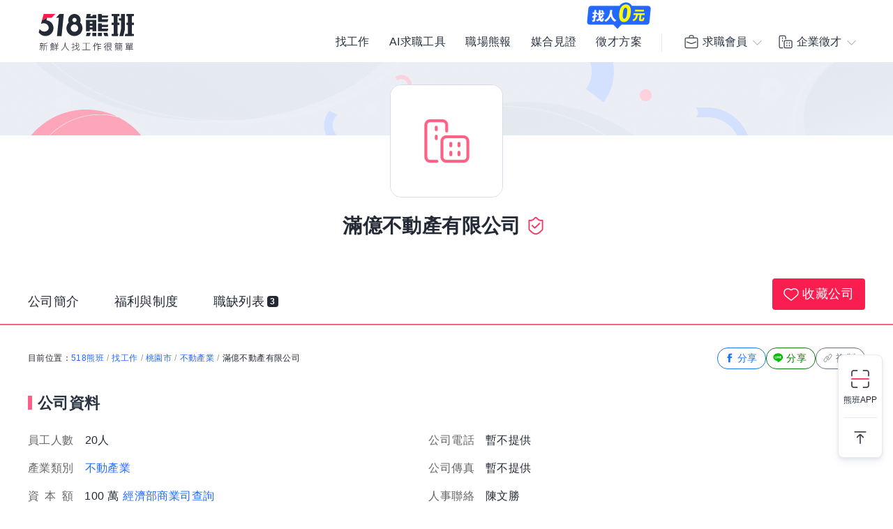

--- FILE ---
content_type: text/html; charset=UTF-8
request_url: https://www.518.com.tw/company-m7xz2m.html
body_size: 15829
content:

<!DOCTYPE html>
<html xmlns="http://www.w3.org/1999/xhtml" lang="zh-Hant-TW">

<head>
<title>滿億不動產有限公司｜徵才中｜518熊班</title>
<meta name="keywords" content="滿億不動產有限公司,滿億不動產有限公司徵才,不動產業公司工作機會,正職,兼職工作" />
<meta name="description" content="滿億不動產有限公司簡介：本公司多角化經營，不動產業(永慶房屋)為主，我們重視每一位員工，除了有良好工作環境、也提供學習及成長的空間，歡迎優秀的朋友一起加入滿億不動產有限公司的工作行列。...。享有公司員工分紅，應徵滿億不動產有限公司工作職缺機會，快上518熊班。" />
<meta name="robots" content="index,follow" />
<meta http-equiv="Content-Type" content="text/html; charset=UTF-8" />
<meta http-equiv="content-language" content="zh-tw" />
<meta http-equiv="expires" content="-1" />
<meta http-equiv="X-UA-Compatible" content="IE=edge,chrome=1" />
<meta name="viewport" content="width=device-width, initial-scale=1, minimum-scale=1" />
<meta http-equiv="last-modified" content="Fri, 09 Jan 2026 00:00:00 GMT" />
<meta property="og:title" content="滿億不動產有限公司｜徵才中｜518熊班"/>
<meta property="og:type" content="website"/>
<meta property="og:url" content="https://www.518.com.tw/company-m7xz2m.html"/>
<meta property="og:site_name" content="518熊班"/>
<meta property="og:description" content="滿億不動產有限公司簡介：本公司多角化經營，不動產業(永慶房屋)為主，我們重視每一位員工，除了有良好工作環境、也提供學習及成長的空間，歡迎優秀的朋友一起加入滿億不動產有限公司的工作行列。...。享有公司員工分紅，應徵滿億不動產有限公司工作職缺機會，快上518熊班。"/>
<meta property="og:image" content="https://statics.518.com.tw/img/index/public/og_image_bearworks_155x155.png?v2" />
<meta property="og:image:alt" content="518熊班" />
<meta name="format-detection" content="telephone=no" />
<link rel="image_src" type="image/jpeg" href="https://statics.518.com.tw/img/index/public/og_image_bearworks_155x155.png?v2" />
<link rel="canonical" href="https://www.518.com.tw/company-m7xz2m.html" />
<link href="https://statics.518.com.tw/min/?g=518-select2-css&v=20260109001" rel="stylesheet" type="text/css" />
<link href="https://statics.518.com.tw/min/?g=518-bear-header-css&v=20260109001" rel="stylesheet" type="text/css" />
<link href="https://statics.518.com.tw/min/?g=518-custom-modal-css&v=20260109001" rel="stylesheet" type="text/css" />
<link href="https://statics.518.com.tw/min/?g=518-password-css&v=20260109001" rel="stylesheet" type="text/css" />
<link href="https://statics.518.com.tw/min/?g=518-tippy-css&v=20260109001" rel="stylesheet" type="text/css" />
<link href="https://statics.518.com.tw/min/?g=518-from-module-css&v=20260109001" rel="stylesheet" type="text/css" />
<link href="https://statics.518.com.tw/min/?g=518-scss_msg-css&v=20260109001" rel="stylesheet" type="text/css" />
<link href="https://statics.518.com.tw/min/?g=518-swiper-css&v=20260109001" rel="stylesheet" type="text/css" />
<link href="https://statics.518.com.tw/min/?g=518-company-detail-css&v=20260109001" rel="stylesheet" type="text/css" />
<script>
dataLayer = [{'device':'device_1','criteo_view_list':'ywJ2Ke,ylKD36,LD59EW'}];
</script><!-- Google Tag Manager -->
<script>(function(w,d,s,l,i){w[l]=w[l]||[];w[l].push({'gtm.start':
new Date().getTime(),event:'gtm.js'});var f=d.getElementsByTagName(s)[0],
j=d.createElement(s),dl=l!='dataLayer'?'&l='+l:'';j.async=true;j.src=
'https://www.googletagmanager.com/gtm.js?id='+i+dl;f.parentNode.insertBefore(j,f);
})(window,document,'script','dataLayer','GTM-T3SGTFQ');</script>
<!-- End Google Tag Manager --><script type="text/javascript" src="https://statics.518.com.tw/min/?g=518-websocket-js&v=20260109001"></script>
<script>
    var hashId = 't4o529ido01mu3nkh7p337m7iqrsdbf4' || '';
    var webSocketTool = null;
    if (hashId) {
        webSocketTool = new webSocketObject('t4o529ido01mu3nkh7p337m7iqrsdbf4', 'false');
    }
</script></head>

<body>
<!-- Google Tag Manager (noscript) -->
<noscript><iframe src="https://www.googletagmanager.com/ns.html?id=GTM-T3SGTFQ"
height="0" width="0" style="display:none;visibility:hidden"></iframe></noscript>
<!-- End Google Tag Manager (noscript) --><div id="wrapper">
<div class="exception-header-wrap">
<!-- 518-bear-header-css -->
<header id="bear-header" class='bear-header bear-header--andy'>
<div class="container">
<div class="header__container">
<div class="logo">
<a class="logo__img logo__img--pc" href="https://www.518.com.tw" title="518熊班" >
<img class="logo__img__main" src="https://statics.518.com.tw/img/logo/logo_518_b_slogan.svg?v=20240307" alt="518熊班 新鮮人找工作很簡單">
</a>
</div>
<div class="mobile__button">
<!-- 漢堡 -->
<button class="menu-link-wrapper" id="menu-link-wrapper" aria-label="連結選單">
<div class="menu-link" id="menu-link">
<span class="lines"></span>
</div>
</button>
<button class="mobile__button__account" id="mobile__button__account" aria-label="會員選單">
<span>通知點</span>
</button>
</div>
<div class="item">
<!-- 左側項目 -->
<ul class="item__main is-active" id="header-menu">
<div class="container">
<button class="menu-link-wrapper">
<div class="menu-link">
<span class="lines"></span>
</div>
</button>
</div>
<li class="item__main__block">
<a class="item__main__a is-first" href="https://www.518.com.tw/job-index.html">找工作</a>
</li>
<li class="item__main__block">
<a class="item__main__a" href="https://www.518.com.tw/bearworks-aitools.html" target="_blank">AI求職工具</a>
</li>
<li class="item__main__block">
<a class="item__main__a" href="https://www.518.com.tw/articles" target="_blank">職場熊報</a>
</li>
<li class="item__main__block">
<a class="item__main__a" href="https://www.518.com.tw/guestBook-witness.html">媒合見證</a>
</li>
<li class="item__main__block">
<a id="menu-tooltip" href="https://www.518.com.tw/bearworks-vip_pay.html" class="comp_href">
<img src="https://statics.518.com.tw/img/bearworks/vip_pay/active/img_tooltip_sale_zero_M_2025.png?v=20250911" alt="找人0元" loading="lazy" width="121" height="40">
</a>
<a href="https://www.518.com.tw/bearworks-vip_pay.html" target="_blank">
<img class="comp_banner" src="https://statics.518.com.tw/img/bearworks/vip_pay/price-section/img_tooltip_sale_zero.png?v=20250911" alt="找人0元" loading="lazy" width="92" height="38">
</a>
<a class="item__main__a" href="https://www.518.com.tw/bearworks-vip_pay.html">徵才方案</a>
</li>
<li class="is-m">
<picture class="comp_img">
<source type="image/webp" srcset="https://statics.518.com.tw/img/bearworks/vip_pay/active/img_menu_ben.webp">
<source type="image/png" srcset="https://statics.518.com.tw/img/bearworks/vip_pay/active/img_menu_ben.png">
<img src="https://statics.518.com.tw/img/bearworks/vip_pay/active/img_menu_ben.png" alt="班遠眺" loading="lazy">
</picture>
</li>
</ul><!-- 右側會員 -->
<div class="item__member">
<div class="member job">
<div class="member__content">
<button class="member__btn"><span class="icon"></span><span class="member__btn__text">求職會員</span></button>
<div class="member__block">
<ul class="member__list">
<li>
<a href="https://www.518.com.tw/mobile-verify.html?type=2" class="member__link member__link--person">
<span class="icon"></span>
求職註冊
</a>
</li>
<li>
<a href="https://www.518.com.tw/member-login.html?backUrl=https%3A%2F%2Fwww.518.com.tw%2Fcompany-m7xz2m.html" class="member__link member__link--logIn">
<span class="icon"></span>
求職登入
</a>
</li>
<!-- 活動期間 -->
<li class="is-m">
<a href="https://www.518.com.tw/22259" class="member__link member__link--logIn" target="_blank">
<span class="icon"></span>
立即下載求職 App
</a>
</li>
</ul>
<!-- 常態 -->
<ul class="member__list member__list--border is-pc">
<li>
<a href="https://job.518.com.tw/?target_page=1&a_id=22259" class="member__link member__link--app"  >
<img src="https://statics.518.com.tw/img/app-icon/ic_bearworks_job.svg" alt="熊班求職 APP">
<div class="block">
<p class="block__title">立即下載APP</p>
<p class='block__txt'>職缺一把抓！</p>
</div>
</a>
</li>
</ul>
</div>
</div>
</div>
<div class="member comp">
<div class="member__content">
<button class="member__btn">
<span class="icon"></span><span class="member__btn__text">企業徵才</span>
</button>
<div class="member__block">
<ul class="member__list">
<li>
<a href="https://www.518.com.tw/regcomp-register_ID.html?backUrl=https%3A%2F%2Fwww.518.com.tw%2Fcompany-m7xz2m.html" class="member__link member__link--person">
<span class="icon"></span>
企業註冊
</a>
</li>
<li>
<a href="https://www.518.com.tw/member-vip_login.html?backUrl=https%3A%2F%2Fwww.518.com.tw%2Fcompany-m7xz2m.html" class="member__link member__link--logIn" target="_blank">
<span class="icon"></span>
企業登入
</a>
</li>
</ul>
<ul class="member__list member__list--border">
<li>
<a href="https://www.518.com.tw/bearworks-vip_pay.html" class="member__link member__link--store">
<span class="icon"></span>
企業方案
<span class="free_tag">免費</span>
</a>
</li>
<li class="is-m">
<a href="https://www.518.com.tw/22260" class="member__link member__link--store" target="_blank">
<span class="icon"></span>
立即下載企業 App
</a>
</li>
</ul>
<!-- 常態 -->
<ul class="member__list member__list--border is-pc">
<li>
<a href="https://talent.518.com.tw/?target_page=1&a_id=22260" class="member__link member__link--app" >
<img src="https://statics.518.com.tw/img/app-icon/ic_bearworks_hire.svg" alt="熊班企業 APP">
<div class="block">
<p class="block__title">立即下載APP</p>
<p class='block__txt'>徵才就是快</p>
</div>
</a>
</li>
</ul>
</div>
</div>
</div>
</div>
</div>
</div>
</div>
<!-- 會員 m -->
<div class="item__member__mobile" id="member__mobile">
<button class="member-menu-wrapper" id="member__mobile--close">
<div class="menu-link">
<span class="lines"></span>
</div>
</button>
<div class="member__mobile">
<div class="member__mobile__block">
<p class="title">求職會員</p>
<a href="https://www.518.com.tw/mobile-verify.html?type=2" class="link">
求職註冊
</a>
<a href="https://www.518.com.tw/member-login.html?backUrl=https%3A%2F%2Fwww.518.com.tw%2Fcompany-m7xz2m.html" class="link">
求職登入
</a>
<a href="https://job.518.com.tw/?target_page=1&a_id=22259" class="app__link"  >
<img src="https://statics.518.com.tw/img/app-icon/ic_bearworks_job.png" alt="518熊班APP" loading="lazy">
<div class="block">
<p class="block__title">立即下載APP</p>
<p class='block__txt'>最新職缺一把抓！</p>
</div>
</a>
</div>
<div class="member__mobile__block member__mobile__block--border">
<p class="title">企業徵才</p>
<a href="https://www.518.com.tw/regcomp-register_ID.html" class="link">
企業註冊
</a>
<a href="https://www.518.com.tw/member-vip_login.html?backUrl=https%3A%2F%2Fwww.518.com.tw%2Fcompany-m7xz2m.html" class="link" target="_blank">
企業登入
</a>
<a href="https://www.518.com.tw/bearworks-vip_pay.html" class="link">
企業方案
</a>

<a href="https://talent.518.com.tw/?target_page=1&a_id=22260" class="app__link"  >
<img src="https://statics.518.com.tw/img/app-icon/ic_bearworks_hire.png" alt="518熊班-企業版APP" loading="lazy">
<div class="block">
<p class="block__title">立即下載APP</p>
<p class='block__txt'>徵才就是快！</p>
</div>
</a>
</div>
</div>
</div></header>
<!-- AI自傳生成通知 -->
<div class="site-wide-notification-app is-not-show" id="site-wide-notification-app">
<div class="invite-resume-guide-icon">
<img src="https://statics.518.com.tw/img/icon/ic18/ic_robot_blue700.svg" width="24" height="24" alt="ai自傳符號">
</div>
<div class="site-wide-notification-content">
<div class="site-wide-notification-content-title">
<p >AI 幫你寫好自傳啦！</p>
</div>
<p class="site-wide-notification-content-text">希望這份內容能幫助你求職更順利，成為老闆的首選。</p>
<a href="javascript:;" id="notification-content-link" class="site-wide-notification-content-link">查看生成結果</a>
</div>
<a id="site-wide-notification-app-close" class="site-wide-notification-app-close" href="javascript:;">
<img src="https://statics.518.com.tw/img/icon/ic24/ic_cancel_darkblue700.svg" alt="取消"  width="18" height="18">
</a>
</div>
<!-- pop 導app 下載頁 企:帳戶中心 求:帳戶中心 -->
<div class="pop_app" id="pop_app" style="display:none">
<!-- 求職 -->
<div class="pop_app_box animated bounceInUp">
<figure>
<img class="star" src="https://statics.518.com.tw/img/app-icon/ad/ic_bling.svg" alt="焦點">
<img class="app_icon" src="https://statics.518.com.tw/img/app-icon/ic_bearworks_job.svg" alt="518熊班 找工作App">
</figure>
<h3 class="pop_title">518熊班App</h3>
<p>會員專屬功能使用更便利！</p>
<a href="https://www.518.com.tw/19650" class="btn_pop yes">立即使用</a>
<a id="btn_pop" href="https://www.518.com.tw/index-center.html" class="btn_pop no">繼續使用網頁版</a>
</div>
</div>

<script>
// 模板注入變數
window.headerTplVars = {};
window.headerTplVars.headerStatus = 0;
</script>
<script type="text/javascript" src="https://statics.518.com.tw/dist/js/public/bear_header.js?v=20260109001"></script></div>
 <section class="head-section" id="headSection" >
     <!-- 一般版 -->
    <div class="wrapper-default">
        <div class="banner">
            <div class="banner-defult" >
                <img class="is-pc" src="https://statics.518.com.tw/img/index/comp/detail/img_hero_normal_pc.png" alt="預設封面圖 電腦版">
                <img class="is-m" src="https://statics.518.com.tw/img/index/comp/detail/img_hero_normal_m.png" alt="預設封面圖 行動裝置版">
            </div>
        </div>  
        <div class="company-name-box">
            <figure class="logo">
                <img src="https://statics.518.com.tw/img/index/comp/detail/default_logo.png"  alt="滿億不動產有限公司">
            </figure>
            <h1 class="comp-name">滿億不動產有限公司<span id="quickReply-box"><i class="company-approve" data-title="518熊班已審核此企業為真實公司">認證</i></span></h1>
            <div class="tags compHaveImg">
                
                
            </div>
            <nav id="headNav">
                <ul>
                    <li>
                        <a href="javascript:;" title="公司簡介" data-href="companyAbout">公司簡介</a>
                    </li>
                    <li style="display: none;">
                        <a href="javascript:;" title="旗下品牌" data-href="brand">旗下品牌</a>
                    </li>
                    <li style="display:none;">
                        <a href="javascript:;" title="產品服務" data-href="companyProduct">產品服務</a>
                    </li>
                    <li >
                        <a href="javascript:;" title="福利與制度" data-href="companyFeature">福利與制度</a>
                    </li>
                    <li style="display: none;">
                        <a href="javascript:;" title="媒體報導" data-href="media">媒體報導</a>
                    </li>
                    <li >
                        <a href="javascript:;" title="職缺列表" data-href="complistContent">職缺列表 <span class="num">3</span></a>
                    </li> 
                </ul>
                <span class="add-save ">
                    <a href="https://www.518.com.tw/member-login.html?backUrl=https%3A%2F%2Fwww.518.com.tw%2Fcompany-m7xz2m.html" class="save_btn"><i></i>收藏公司</a>
                </span>
            </nav>
        </div>
    </div>
    </section><div id="stickyFeatures" data-type="head" class="headBox">
<div class="company-name-box">
<div class="comp-nameArea fixFlex">
<p class="comp-name">
<strong>滿億不動產有限公司</strong>
</p>
<span id="quickReply-box"><i class="company-approve" data-title="518熊班已審核此企業為真實公司">認證</i></span>
</div>
<div class="tags compHaveImg">
</div>


<span class="add-save ">
<a href="https://www.518.com.tw/member-login.html?backUrl=https%3A%2F%2Fwww.518.com.tw%2Fcompany-m7xz2m.html" class="save_btn"><i></i>收藏公司</a></span>

<div class="introduction_Nav" id="introduction_Nav">
<ul id="nav">
<li>
<a href="javascript:;" title="公司簡介" data-href="companyAbout">公司簡介</a>
</li>
<li style="display: none;">
<a href="javascript:;" title="旗下品牌" data-href="brand">旗下品牌</a>
</li>
<li style="display:none;">
<a href="javascript:;" title="產品服務" data-href="companyProduct">產品服務</a>
</li>
<li >
<a href="javascript:;" title="福利與制度" data-href="companyFeature">福利與制度</a>
</li>
<li style="display: none;">
<a href="javascript:;" title="媒體報導" data-href="media">媒體報導</a>
</li>
<li >
<a href="javascript:;" title="職缺列表" data-href="complistContent">職缺列表 <span class="num">3</span></a>
</li>
</ul>
</div>
</div>
</div>
<div id="container">
<div class="jobnewDetail" id="jobnewDetail">
<div class="path_location">
<div  class="path-item">目前位置：<a href="https://www.518.com.tw">518熊班</a><span>/</span><a href="https://www.518.com.tw/job-index.html">找工作</a><span> / </span><a href="https://www.518.com.tw/job-index.html?aa=3001003">桃園市</a><span>/</span><a href="https://www.518.com.tw/job-index.html?ac=1010001006" title="不動產業" >不動產業</a><span>/</span>滿億不動產有限公司</div>
<div class="share-item">
<a href="javascript:;" class="btn fb" id="fbBtn" alt="fb分享"><i></i>分享</a>
<a href="javascript:;" class="btn line"   alt="line分享"><i></i>分享</a>
<a href="javascript:;" class="btn copy" alt="網址複製"><i></i>複製</a>
</div>
</div>
<!-- 公司資料 -->
<div class="companyProfile">
<h2>公司資料</h2>
<ul>
<li><b>員工人數</b>20人</li>
<li><b>公司電話</b>暫不提供</li>
<li class="industry"><b>產業類別</b><a href="https://www.518.com.tw/job-index.html?ac=1010001006" title="不動產業" >不動產業</a></li>
<li><b>公司傳真</b>暫不提供</li>
<li><b class="capital">資<i></i>本<i></i>額</b>100 萬 <a class="a-compInfo" href="https://www.518.com.tw/21091">經濟部商業司查詢</a></li>
<li><b>人事聯絡</b>陳文勝</li>
<li class="companyAddress">
<b>聯絡地址</b>
<span>
暫不提供<span class="placeInfo_m"></span>
</span>
</li>
</ul>
</div><div id="ContentBox">
<div class="content">
<!-- 公司簡介 -->
<div class="company_detail_box" id="companyAbout_Box">
<h2>公司簡介</h2>
<!-- 有圖片時加上  briefIntroduction--haveImg -->
<div class="JobDescription briefIntroduction ">
<span class="companyMask"></span>
本公司多角化經營，不動產業(永慶房屋)為主，<br />
我們重視每一位員工，除了有良好工作環境、也提供學習及成長的空間，<br />
歡迎優秀的朋友一起加入滿億不動產有限公司的工作行列。<br />
<br />
永慶不動產:<br />
八德建德公園店-桃園市八德區長興路51號<br />
八德廣豐桃智加盟店-桃園市桃園區桃智路10號</div>
<a href="javascript:;" class="openBtn">展開更多</a>
<a href="javascript:;" class="closeBtn">收合簡介</a>
</div>
<!-- 旗下品牌 -->
<div class="company_detail_box" id="brand_Box" style="display: none;">
<h2>旗下品牌</h2>
<div class="brand_container">
</div>
</div>
<!-- 環境照片 m -->
<div class="company_detail_box comp_ref_pic">
<!-- 環境照片 apps\index\tmpl\index\job\partials\company\comp_ref_pic.mustache.html-->

<!-- 環境照片 -->
</div>
<!-- 產品服務 -->
<!-- 公司特色及法定項目 -->
<div  id="companyFeature_Box">
<div class="company_detail_box" >
<h2>公司制度</h2>
<!-- 公司特色及法定項目 -->
<div class="list-box companyBenefits">
<strong>公司特色</strong>
<ul class="characteristic">
<li><a href="https://www.518.com.tw/job-index.html?at=14" target="_blank">員工分紅</a></li></ul>
</div>
<div class="list-box companyBenefits">
<strong>法定項目</strong>
<ul class="characteristic">
<li><a href="https://www.518.com.tw/job-index.html?law=1" target="_blank">勞保</a></li><li><a href="https://www.518.com.tw/job-index.html?law=2" target="_blank">健保</a></li><li><a href="https://www.518.com.tw/job-index.html?law=3" target="_blank">加班費</a></li></ul>
</div>
</div>
<!-- 員工福利 -->
<div class="company_detail_box" style="display:none;">
<h2>員工福利</h2>
<!-- 員工福利 -->
<div class=" company_welfare">
</div>
</div>
</div>
<!-- 工作經驗/面試分享 -->
<!-- 媒體報導 -->
<div class="company_detail_box" id="media_Box" style="display: none;">
<h2>媒體報導</h2>
<div class="media_container">
<ul>
</ul>
</div>
</div>
<!-- 技能交換 -->
<div class="skill-section">
    <div class="skill-section-header">
        <div class="skill-title">
            <img src="https://statics.518.com.tw/img/index/comp/img_feature_new_pink_right.svg" alt="">
            <p>全新功能「技能交換」</p>
        </div>
        <p class="sub-title">用你會的，換你想學的技能</p>
    </div>
    <!-- 技能卡片輪播 -->
    <div class="skill-section-container">
        <div class="swiper skillSwiper">
            <div class="swiper-wrapper">
                <a href="javascript:;" class="swiper-slide GTM_view_change_detail">
                    <div class="skill-cards GTM_show_skillmate" data-return-data="eyJwb3N0X2lkIjoyNTQ5LCJvd25fc2tpbGxzIjpbIjEwMDQwMDUiLCIxMDA0MDAzIiwiMTAwNTAwNyIsIjEwMDQwMDEiLCIxMDEyMDA0Il19" data-skill-href="https://job.518.com.tw/?target_page=19&amp;post_id=0GONe0">
                        <div class="skill-cards-items">
                            <div class="skill-user">
                                <div class="avatar" data-nosnippet>
                                    <img src="https://photo.518.com.tw/user_upload_private/639/6053580/17668924561595795402_100x100.jpeg" alt="">
                                </div>
                                <div class="skill-name">跟<p>AI吉</p>交換嗎？</div>
                            </div>
                            <div class="skill-content-wrapper">
                                <div class="skill-tag-container">
                                    <p class="title">擅長</p>
                                    <div class="skill-tag"><p>ChatGPT</p></div>
                                    <div class="skill-tag"><p>PowerPoint</p></div>
                                    <div class="skill-tag"><p>影像剪輯與後製</p></div>
                                    <div class="skill-tag"><p>Word</p></div>
                                    <div class="skill-tag"><p>塔羅牌</p></div>
                                </div>
                            </div>
                            <div class="skill-detail">
                                <p class="detail">有意在高雄成立以AI內容共學為主題的讀書會，本人提供影片剪輯後製.AI瀏覽器有ChatGPT. Gemini. Perplexity.ai實操.Notbooklm.全功能實操.提示詞的運用及實操及房地產經營術和塔羅牌占卜 剪輯及後製使用剪映，對初學容易入門，AI 影片生成使用工具太多，可以聊聊想知道那些，再做說明，也有意在高雄成立以AI內容共學為主題的讀書會，互相學習增加AI專業力。 想學習的是能說出一口流利美語及社群經營和流利的主持，還在學做餐點，拍照是想克服如何拍好人像。歡迎找我聊聊</p>
                            </div>
                        </div>
                    </div>
                </a>                
                <a href="javascript:;" class="swiper-slide GTM_view_change_detail">
                    <div class="skill-cards GTM_show_skillmate" data-return-data="eyJwb3N0X2lkIjoyMzExLCJvd25fc2tpbGxzIjpbIjEwMDcwMDUiLCIxMDA4MDI2IiwiMTAwODAwOSIsIjEwMDgwMjAiLCIxMDA4MDA1Il19" data-skill-href="https://job.518.com.tw/?target_page=19&amp;post_id=01rvXk">
                        <div class="skill-cards-items">
                            <div class="skill-user">
                                <div class="avatar" data-nosnippet>
                                    <img src="https://photo.518.com.tw/user_upload_private/403/6038359/1761773514831643945_100x100.jpg" alt="">
                                </div>
                                <div class="skill-name">跟<p>Ben單板水肺教練</p>交換嗎？</div>
                            </div>
                            <div class="skill-content-wrapper">
                                <div class="skill-tag-container">
                                    <p class="title">擅長</p>
                                    <div class="skill-tag"><p>潛水</p></div>
                                    <div class="skill-tag"><p>滑雪</p></div>
                                    <div class="skill-tag"><p>重量訓練</p></div>
                                    <div class="skill-tag"><p>運動指導與陪練</p></div>
                                    <div class="skill-tag"><p>籃球</p></div>
                                </div>
                            </div>
                            <div class="skill-detail">
                                <p class="detail">潛水教練，單板滑雪教練及健身教練。  想要交換學習「自由潛水」「技術潛水」「進階單板」。   或是有興趣可以一起練習的朋友。</p>
                            </div>
                        </div>
                    </div>
                </a>                
                <a href="javascript:;" class="swiper-slide GTM_view_change_detail">
                    <div class="skill-cards GTM_show_skillmate" data-return-data="eyJwb3N0X2lkIjoyNTI3LCJvd25fc2tpbGxzIjpbIjEwMDIwMDIiLCIxMDE0MDMwIiwiMTAxNDAwNiJdfQ==" data-skill-href="https://job.518.com.tw/?target_page=19&amp;post_id=zdYQw0">
                        <div class="skill-cards-items">
                            <div class="skill-user">
                                <div class="avatar" data-nosnippet>
                                    <img src="https://photo.518.com.tw/user_upload_private/183/5705472/1766171391520546102_100x100.jpeg" alt="">
                                </div>
                                <div class="skill-name">跟<p>cyu</p>交換嗎？</div>
                            </div>
                            <div class="skill-content-wrapper">
                                <div class="skill-tag-container">
                                    <p class="title">擅長</p>
                                    <div class="skill-tag"><p>日文</p></div>
                                    <div class="skill-tag"><p>情感與關係建立</p></div>
                                    <div class="skill-tag"><p>表達技巧</p></div>
                                </div>
                            </div>
                            <div class="skill-detail">
                                <p class="detail">您有想瞭解的 日語會話嗎？ 您在兩性互動過程中感到迷惘嗎？ 如果您也有以上疑問... 或是有其他類似的疑問...  🍸聊聊之前請先閱讀交換說明🍸  ⭐日文檢定三級合格，曾使用日語工作 ，擅長基礎日語、 觀光日語會話。  ⭐一定有把握能對你有效果的才會拿出來交流   ⭐⭐希望你也是真的有興趣再找我⭐⭐   如果你對日文有興趣，或許我可以協助你踏入日文的領域，我並非日文系本科，但曾經去日本學習日文，同時通過日文三級檢定，之前曾經用日文工作（ 客戶全是日本人），因此基礎日語、觀光日語會話我十分擅長，我之前做過日語家教，有需要的話都可與我聯繫，看看是否符合你的需求。</p>
                            </div>
                        </div>
                    </div>
                </a>                
                <a href="javascript:;" class="swiper-slide GTM_view_change_detail">
                    <div class="skill-cards GTM_show_skillmate" data-return-data="eyJwb3N0X2lkIjoxMjI1LCJvd25fc2tpbGxzIjpbIjEwMTAwMDgiLCIxMDAxMDA5IiwiMTAwMTAxNiIsIjEwMDEwMDUiXX0=" data-skill-href="https://job.518.com.tw/?target_page=19&amp;post_id=g03G20">
                        <div class="skill-cards-items">
                            <div class="skill-user">
                                <div class="avatar" data-nosnippet>
                                    <img src="https://photo.518.com.tw/user_upload_private/23/5997020/1753211254759117715_100x100.jpg" alt="">
                                </div>
                                <div class="skill-name">跟<p>East</p>交換嗎？</div>
                            </div>
                            <div class="skill-content-wrapper">
                                <div class="skill-tag-container">
                                    <p class="title">擅長</p>
                                    <div class="skill-tag"><p>跳舞</p></div>
                                    <div class="skill-tag"><p>飲品製作</p></div>
                                    <div class="skill-tag"><p>咖啡拉花</p></div>
                                    <div class="skill-tag"><p>咖啡沖煮</p></div>
                                </div>
                            </div>
                            <div class="skill-detail">
                                <p class="detail">可以教你街舞（基礎律動、Jazz、Kpop）或是幫忙編排活動舞蹈（尾牙、春酒、求婚、婚禮） 希望能交換到上面的技能😆</p>
                            </div>
                        </div>
                    </div>
                </a>                
                <a href="javascript:;" class="swiper-slide GTM_view_change_detail">
                    <div class="skill-cards GTM_show_skillmate" data-return-data="eyJwb3N0X2lkIjoxODI3LCJvd25fc2tpbGxzIjpbIjEwMDIwMDUiLCIxMDAyMDA4IiwiMTAwNTAwNyIsIjEwMDkwNjMiLCIxMDEwMDEyIl19" data-skill-href="https://job.518.com.tw/?target_page=19&amp;post_id=YzdpEz">
                        <div class="skill-cards-items">
                            <div class="skill-user">
                                <div class="avatar" data-nosnippet>
                                    <img src="https://photo.518.com.tw/user_upload_private/811/3232576/17495636901955535516_100x100.png" alt="">
                                </div>
                                <div class="skill-name">跟<p>臺灣米奇</p>交換嗎？</div>
                            </div>
                            <div class="skill-content-wrapper">
                                <div class="skill-tag-container">
                                    <p class="title">擅長</p>
                                    <div class="skill-tag"><p>中文</p></div>
                                    <div class="skill-tag"><p>臺語</p></div>
                                    <div class="skill-tag"><p>影像剪輯與後製</p></div>
                                    <div class="skill-tag"><p>音樂欣賞</p></div>
                                    <div class="skill-tag"><p>DJ</p></div>
                                </div>
                            </div>
                            <div class="skill-detail">
                                <p class="detail">想學的很多，學會的太少；不過都離不開藝術領域😂希望有機會在此認識一些志同道合的朋友或合作伙伴囉😆</p>
                            </div>
                        </div>
                    </div>
                </a>                
                <a href="javascript:;" class="swiper-slide GTM_view_change_detail">
                    <div class="skill-cards GTM_show_skillmate" data-return-data="eyJwb3N0X2lkIjoyNjQyLCJvd25fc2tpbGxzIjpbIjEwMDIwMDEiLCIxMDAyMDA4IiwiMTAwMjAwNSIsIjEwMDQwMDciLCIxMDA0MDA0Il19" data-skill-href="https://job.518.com.tw/?target_page=19&amp;post_id=zEV4m0">
                        <div class="skill-cards-items">
                            <div class="skill-user">
                                <div class="avatar" data-nosnippet>
                                    <img src="https://photo.518.com.tw/user_upload_private/657/5999652/1768470192462415286_100x100.jpg" alt="">
                                </div>
                                <div class="skill-name">跟<p>伊凡納</p>交換嗎？</div>
                            </div>
                            <div class="skill-content-wrapper">
                                <div class="skill-tag-container">
                                    <p class="title">擅長</p>
                                    <div class="skill-tag"><p>英文</p></div>
                                    <div class="skill-tag"><p>臺語</p></div>
                                    <div class="skill-tag"><p>中文</p></div>
                                    <div class="skill-tag"><p>Canva</p></div>
                                    <div class="skill-tag"><p>Notion</p></div>
                                </div>
                            </div>
                            <div class="skill-detail">
                                <p class="detail">我畢業於台大外文、拿過英文聽力與發音課程的傑出助教獎，也有非常多的授課經驗。目前正考慮轉職 UI/UX 領域，希望能和內行人聊聊底層邏輯；其他有興趣的領域如上顯示，期待能和有緣人一同交流！</p>
                            </div>
                        </div>
                    </div>
                </a>                
                <div class="swiper-slide">
                    <div class="skill-cards">
                        <div class="skill-cards-items last-card-item">
                            <div class="skill-content">
                                <p>還想看看其他的嗎？</p>
                                <p>前往APP還有更多技能等你探索～</p>
                            </div>
                            <a href="javascript:;" class="to-skill-app GTM_click_skillmate_more">馬上前往</a>
                        </div>
                    </div>
                </div>
            </div>
            <div class="swiper-pagination swiper-pagination--skillSwiper"></div>
        </div>
        <div class="swiper-button-prev swiper-button-prev--skillSwiper"></div>
        <div class="swiper-button-next swiper-button-next--skillSwiper"></div>
    </div>
</div>
<!-- 工作機會 -->
<style>
/* TODO:暫時寫死，等eason分支上線完成後再寫在css裡 */
.js-select2-checkbox-icon .select2-results__option[aria-selected]{
text-align: left;
}
</style>
<div class="company_detail_box" id="complistContent_Box">
<div id="listAnchor" class="listAnchor_m"></div>
<div id="listArea">
<h2>所有工作機會</h2><span class="listArea-total">共 3 筆</span>
<div id="topOption">
<ul class="optionLine">
<li class="job-area gtm_comp_info">
<select id="job_location" name="job_location[]" class="js-select2-checkbox select2-checkbox" multiple="multiple" aria-label="工作地區">
<option  value="3001003010">桃園市 - 八德區</option></select>
</li>
<li class="job-type gtm_comp_info">
<select id="job_type" name="job_type[]" class="js-select2-checkbox select2-checkbox" multiple="multiple" aria-label="職務類別">
<option  value="2026001004_01">全職 - 行銷企劃人員</option><option  value="2026001003_01">全職 - 產品行銷人員</option><option  value="2026001010_01">全職 - 行銷企劃助理</option><option  value="2025003010_01">全職 - 不動產經紀人</option><option  value="2025003003_01">全職 - 國內業務主管</option><option  value="2026001012_01">全職 - 不動產／商場開發人員</option><option  value="2022004018_01">全職 - 保險業務／經紀人</option><option  value="2022004006_01">全職 - 銀行辦事員</option><option  value="2022004017_01">全職 - 金融理財專員</option></select>
</li>
</ul>
</div><!-- end topOption -->
<p class="JobDescription pu-hidden">你可以先 <a href="https://www.518.com.tw/member-login.html?backUrl=https%3A%2F%2Fwww.518.com.tw%2Fcompany-m7xz2m.html" class="save_btn"><i></i>收藏公司</a> ，日後有最新工作馬上通知你。</p>
<strong class="option-item pu-hidden">
<p>發現公司有問題嗎？</p>
<span class="flag-this"><a href="https://www.518.com.tw/member-login.html?backUrl=https%3A%2F%2Fwww.518.com.tw%2Fcompany-m7xz2m.html" class="flag-this">我要檢舉</a></span>
</strong>
<a name="compjoblist"></a>

<form name="showSelectForm" action="?" method="post" target="_blank" onsubmit="return false;" class="">
<div class="compJobList">
<div class="listArea_m">
<ul id="listContent" class="joblist">
<li>
			<a href="https://www.518.com.tw/job-ywJ2Ke.html" title="充滿天馬行空的小編一我們需要妳">
				<div class="job-name">充滿天馬行空的小編一我們需要妳</div>
				<div class="job-loca">桃園市-八德區</div>
				<div class="detail flex">
					<div class="job-salary">工作待遇：月薪 35,000 至 40,000 元</div>
					<div class="job-date">01/13</div>
				</div>
			</a>
			</li><li>
			<a href="https://www.518.com.tw/job-ylKD36.html" title="永慶-滿億團隊-不動產仲介業務2">
				<div class="job-name">永慶-滿億團隊-不動產仲介業務2</div>
				<div class="job-loca">桃園市-八德區</div>
				<div class="detail flex">
					<div class="job-salary">工作待遇：年薪 240,000 至 2,000,000 元</div>
					<div class="job-date">01/13</div>
				</div>
			</a>
			</li><li>
			<a href="https://www.518.com.tw/job-LD59EW.html" title="永慶-滿億團隊-高專">
				<div class="job-name">永慶-滿億團隊-高專</div>
				<div class="job-loca">桃園市-八德區</div>
				<div class="detail flex">
					<div class="job-salary">工作待遇：年薪 400,000 元以上</div>
					<div class="job-date">01/13</div>
				</div>
			</a>
			</li></ul>
</div>
<div class="listArea_pc">
<div id="sumTable">
		<ul class="tableTitle">
			<li class="title">職務名稱</li>
			<li class="area"><a class="gray" href="javascript:;" onclick="change_order('location','up')" title="用工作地區來排序">工作地區</a></li>
			<li class="date"><a class="down" href="javascript:;" onclick="change_order('time','up')" title="用刊登日期來排序">刊登日期</a></li>
		</ul><div id="listContent">
			<div class="jobSumContent noborder" data-job-id="ywJ2Ke">
				<ul>
					<li class="title"><a href="https://www.518.com.tw/job-ywJ2Ke.html" target="_blank" title="充滿天馬行空的小編一我們需要妳">充滿天馬行空的小編一我們需要妳</a></li>
					<li class="area"><a href="job-index-3001003010.html" title="更多桃園市-八德區職缺列表">桃園市-八德區</a></li>
					<li class="date">01/13</li>
				</ul>
				<div class="condList">
					<div class="condDetail">
						<span class="treatment">工作待遇：月薪 35,000 至 40,000 元</span>
						<p>小編職缺無評估遠端或是廣告公司合作等模式
感謝您閱讀我們的履歷
我們是開心的團隊，上班環境充滿歡樂與衝勁
我們主要經營不動產與相關多媒體
希.....</p>
					</div>
					<div class="function_btn_new">
						
				<a href="https://www.518.com.tw/member-login.html?backUrl=https://www.518.com.tw/company-m7xz2m.html" class="keepBtn" data-back-url="https://www.518.com.tw/company-m7xz2m.html?collectingJobId=ywJ2Ke"><span><img src="https://statics.518.com.tw/img/index/icon/ic_heart_pinkRed.svg">收藏職缺</span></a>
				<a href="#" class="recruitedBtn add" style="display: none;"><span><img src="https://statics.518.com.tw/img/index/icon/ic_heart_fill_pinkRed.svg" data-pin-nopin="true">已收藏</span></a><a href="https://www.518.com.tw/member-login.html?backUrl=https://www.518.com.tw/company-m7xz2m.html" id="recruitedBtn" class="recruitedBtn" data-job-id="ywJ2Ke"><span>熊快投</span></a>
					</div>
				</div>
			</div>
			<div class="jobSumContent " data-job-id="ylKD36">
				<ul>
					<li class="title"><a href="https://www.518.com.tw/job-ylKD36.html" target="_blank" title="永慶-滿億團隊-不動產仲介業務2">永慶-滿億團隊-不動產仲介業務2</a></li>
					<li class="area"><a href="job-index-3001003010.html" title="更多桃園市-八德區職缺列表">桃園市-八德區</a></li>
					<li class="date">01/13</li>
				</ul>
				<div class="condList">
					<div class="condDetail">
						<span class="treatment">工作待遇：年薪 240,000 至 2,000,000 元</span>
						<p>我們團隊快樂學習、認真工作，輕鬆成交。
房地產是一技之長，是您最好的選擇。
想挑戰自我~挑戰自我的薪水，歡迎加入，我們陪伴您成長!!

我們的優.....</p>
					</div>
					<div class="function_btn_new">
						
				<a href="https://www.518.com.tw/member-login.html?backUrl=https://www.518.com.tw/company-m7xz2m.html" class="keepBtn" data-back-url="https://www.518.com.tw/company-m7xz2m.html?collectingJobId=ylKD36"><span><img src="https://statics.518.com.tw/img/index/icon/ic_heart_pinkRed.svg">收藏職缺</span></a>
				<a href="#" class="recruitedBtn add" style="display: none;"><span><img src="https://statics.518.com.tw/img/index/icon/ic_heart_fill_pinkRed.svg" data-pin-nopin="true">已收藏</span></a><a href="https://www.518.com.tw/member-login.html?backUrl=https://www.518.com.tw/company-m7xz2m.html" id="recruitedBtn" class="recruitedBtn" data-job-id="ylKD36"><span>熊快投</span></a>
					</div>
				</div>
			</div>
			<div class="jobSumContent " data-job-id="LD59EW">
				<ul>
					<li class="title"><a href="https://www.518.com.tw/job-LD59EW.html" target="_blank" title="永慶-滿億團隊-高專">永慶-滿億團隊-高專</a></li>
					<li class="area"><a href="job-index-3001003010.html" title="更多桃園市-八德區職缺列表">桃園市-八德區</a></li>
					<li class="date">01/13</li>
				</ul>
				<div class="condList">
					<div class="condDetail">
						<span class="treatment">工作待遇：年薪 400,000 元以上</span>
						<p>我們團隊快樂學習、認真工作，輕鬆成交。
房地產是一技之長，是您最好的選擇。
想挑戰自我~挑戰自我的薪水，歡迎加入，我們陪伴您成長!!

我們的優.....</p>
					</div>
					<div class="function_btn_new">
						
				<a href="https://www.518.com.tw/member-login.html?backUrl=https://www.518.com.tw/company-m7xz2m.html" class="keepBtn" data-back-url="https://www.518.com.tw/company-m7xz2m.html?collectingJobId=LD59EW"><span><img src="https://statics.518.com.tw/img/index/icon/ic_heart_pinkRed.svg">收藏職缺</span></a>
				<a href="#" class="recruitedBtn add" style="display: none;"><span><img src="https://statics.518.com.tw/img/index/icon/ic_heart_fill_pinkRed.svg" data-pin-nopin="true">已收藏</span></a><a href="https://www.518.com.tw/member-login.html?backUrl=https://www.518.com.tw/company-m7xz2m.html" id="recruitedBtn" class="recruitedBtn" data-job-id="LD59EW"><span>熊快投</span></a>
					</div>
				</div>
			</div></div></div></div>
</div>
<input id="module" type="hidden" value="job" name="module" />
<input id="action" type="hidden" value="showSelect" name="action" />
</form>
<div class="pagination-box ">
<strong class="option-item">
<p>發現公司有問題嗎？</p>
<span class="flag-this"><a href="https://www.518.com.tw/member-login.html?backUrl=https%3A%2F%2Fwww.518.com.tw%2Fcompany-m7xz2m.html" class="flag-this">我要檢舉</a></span>
</strong>
<div class="pagination">
<a href='#' class='previousPage disabled'>上一頁</a><span class='pagecountnum'>第 <span>1 / 1</span> 頁</span><a href='#' class='nextPage disabled'>下一頁</a></div><!-- end bottomOption -->
</div>
</div>
</div></div>
<div id="sidebar">
<!-- 環境照片 pc -->
<!-- 環境照片 apps\index\tmpl\index\job\partials\company\comp_ref_pic.mustache.html-->

<!-- 環境照片 -->
<!-- 相似公司 -->
<div id="compush" class="comp-sidebox"><div class="comp-title">相似公司</div><ul class="similar"><li style="display:none;"><a href="https://www.518.com.tw/company-yM3XRv.html" target="_blank" title="永慶房產集團(永慶房屋仲介股份有限公司)">永慶房產集團(永慶房屋仲介股份有限公司)</a><span>台北市-大安區</span></li><li style="display:none;"><a href="https://www.518.com.tw/company-GVpb2A.html" target="_blank" title="大管家房屋管理(大管家房屋管理顧問有限公司)">大管家房屋管理(大管家房屋管理顧問有限公司)</a><span>台北市-中山區</span></li><li style="display:none;"><a href="https://www.518.com.tw/company-L1B4QY.html" target="_blank" title="幸福家事業有限公司">幸福家事業有限公司</a><span>台南市-北區</span></li><li style="display:none;"><a href="https://www.518.com.tw/company-GRXwwL.html" target="_blank" title="東森房屋七期惠中店(晟家國際事業有限公司)">東森房屋七期惠中店(晟家國際事業有限公司)</a><span>台中市-西屯區</span></li><li style="display:none;"><a href="https://www.518.com.tw/company-5lbreW.html" target="_blank" title="美居房屋有限公司">美居房屋有限公司</a><span>桃園市-中壢區</span></li><li style="display:none;"><a href="https://www.518.com.tw/company-LrWlxP.html" target="_blank" title="台灣房屋高雄新站特許加盟店(富甲不動產仲介經紀企業行)">台灣房屋高雄新站特許加盟店(富甲不動產仲介經紀企業行)</a><span>高雄市-三民區</span></li><li style="display:none;"><a href="https://www.518.com.tw/company-GReox0.html" target="_blank" title="福源物業有限公司">福源物業有限公司</a><span>台中市-沙鹿區</span></li><li style="display:none;"><a href="https://www.518.com.tw/company-GQ7Do8.html" target="_blank" title="三福資產股份有限公司">三福資產股份有限公司</a><span>台北市-中山區</span></li><li style="display:none;"><a href="https://www.518.com.tw/company-OAzA20.html" target="_blank" title="頂尖租賃物業管理顧問有限公司">頂尖租賃物業管理顧問有限公司</a><span>台中市-西區</span></li><li style="display:none;"><a href="https://www.518.com.tw/company-m7xz2m.html" target="_blank" title="滿億不動產有限公司">滿億不動產有限公司</a><span>桃園市-桃園區</span></li><li style="display:none;"><a href="https://www.518.com.tw/company-GpErEz.html" target="_blank" title="21世紀內湖四期加盟店--大宸不動產有限公司">21世紀內湖四期加盟店--大宸不動產有限公司</a><span>台北市-內湖區</span></li><li style="display:none;"><a href="https://www.518.com.tw/company-w0oaoK.html" target="_blank" title="住商不動產竹北又得幸福加盟店(宥德不動產仲介經紀有限公司)">住商不動產竹北又得幸福加盟店(宥德不動產仲介經紀有限公司)</a><span>新竹縣-竹北市</span></li><li style="display:none;"><a href="https://www.518.com.tw/company-4JnPgX.html" target="_blank" title="豐洋寓不動產有限公司">豐洋寓不動產有限公司</a><span>高雄市-楠梓區</span></li><li style="display:none;"><a href="https://www.518.com.tw/company-G7bEXZ.html" target="_blank" title="中信房屋(好事多不動產經紀有限公司/台中好事多店)">中信房屋(好事多不動產經紀有限公司/台中好事多店)</a><span>台中市-西區</span></li><li style="display:none;"><a href="https://www.518.com.tw/company-LkKQ9l.html" target="_blank" title="宏澤資產管理顧問股份有限公司">宏澤資產管理顧問股份有限公司</a><span>台中市-西屯區</span></li><li style="display:none;"><a href="https://www.518.com.tw/company-MJ6mEO.html" target="_blank" title="住商慈文店(珺天下有限公司)">住商慈文店(珺天下有限公司)</a><span>桃園市-桃園區</span></li><li style="display:none;"><a href="https://www.518.com.tw/company-XX7xMp.html" target="_blank" title="上裕不動產有限公司">上裕不動產有限公司</a><span>高雄市-鳳山區</span></li><li style="display:none;"><a href="https://www.518.com.tw/company-GZYgZX.html" target="_blank" title="金宥不動產有限公司">金宥不動產有限公司</a><span>台中市-西屯區</span></li><li style="display:none;"><a href="https://www.518.com.tw/company-GVK4jV.html" target="_blank" title="富群房屋有限公司">富群房屋有限公司</a><span>台南市-永康區</span></li><li style="display:none;"><a href="https://www.518.com.tw/company-yEXYR1.html" target="_blank" title="中信房屋(捷運林口站加盟店/冠權房屋仲介有限公司)">中信房屋(捷運林口站加盟店/冠權房屋仲介有限公司)</a><span>新北市-林口區</span></li><li style="display:none;"><a href="https://www.518.com.tw/company-GR0KzM.html" target="_blank" title="御創建設股份有限公司">御創建設股份有限公司</a><span>台北市-內湖區</span></li><li style="display:none;"><a href="https://www.518.com.tw/company-N6pK71.html" target="_blank" title="金世紀不動產經紀有限公司">金世紀不動產經紀有限公司</a><span>新竹縣-新豐鄉</span></li><li style="display:none;"><a href="https://www.518.com.tw/company-y5O3VW.html" target="_blank" title="中信房屋(立鴻不動產仲介經紀有限公司/八里中華加盟店)">中信房屋(立鴻不動產仲介經紀有限公司/八里中華加盟店)</a><span>新北市-八里區</span></li><li style="display:none;"><a href="https://www.518.com.tw/company-N4le98.html" target="_blank" title="精英開發有限公司">精英開發有限公司</a><span>台中市-西區</span></li><li style="display:none;"><a href="https://www.518.com.tw/company-E61l9o.html" target="_blank" title="有巢氏房屋(松竹富騰店/富騰地產有限公司)">有巢氏房屋(松竹富騰店/富騰地產有限公司)</a><span>台中市-北屯區</span></li><li style="display:none;"><a href="https://www.518.com.tw/company-L1Z4oY.html" target="_blank" title="埜揚廣告有限公司">埜揚廣告有限公司</a><span>桃園市-桃園區</span></li><li style="display:none;"><a href="https://www.518.com.tw/company-xWomV8.html" target="_blank" title="台慶不動產屏東驛站加盟店_傳富不動產有限公司">台慶不動產屏東驛站加盟店_傳富不動產有限公司</a><span>屏東縣-屏東市</span></li><li style="display:none;"><a href="https://www.518.com.tw/company-yEX311.html" target="_blank" title="太平洋房屋沙鹿靜宜店(元旺不動產)">太平洋房屋沙鹿靜宜店(元旺不動產)</a><span>台中市-沙鹿區</span></li><li style="display:none;"><a href="https://www.518.com.tw/company-bdmEYB.html" target="_blank" title="匯成企業社">匯成企業社</a><span>桃園市-楊梅區</span></li><li style="display:none;"><a href="https://www.518.com.tw/company-ynaxXB.html" target="_blank" title="永慶不動產(崑鈦不動產仲介有限公司/鳳山新甲新富加盟店)">永慶不動產(崑鈦不動產仲介有限公司/鳳山新甲新富加盟店)</a><span>高雄市-鳳山區</span></li><li style="display:none;"><a href="https://www.518.com.tw/company-kz1m47.html" target="_blank" title="鼎新不動產經紀有限公司">鼎新不動產經紀有限公司</a><span>高雄市-路竹區</span></li><li style="display:none;"><a href="https://www.518.com.tw/company-7w0B8g.html" target="_blank" title="富利怡和置業有限公司">富利怡和置業有限公司</a><span>台中市-西區</span></li><li style="display:none;"><a href="https://www.518.com.tw/company-n9KK9E.html" target="_blank" title="潤御開發有限公司">潤御開發有限公司</a><span>桃園市-八德區</span></li><li style="display:none;"><a href="https://www.518.com.tw/company-y2Eew1.html" target="_blank" title="鑫通建設有限公司">鑫通建設有限公司</a><span>高雄市-前金區</span></li><li style="display:none;"><a href="https://www.518.com.tw/company-A5Vo06.html" target="_blank" title="詠騰新莊不動產有限公司">詠騰新莊不動產有限公司</a><span>新北市-新莊區</span></li><li style="display:none;"><a href="https://www.518.com.tw/company-w0z61B.html" target="_blank" title="創星地產有限公司">創星地產有限公司</a><span>桃園市-楊梅區</span></li><li style="display:none;"><a href="https://www.518.com.tw/company-w0npaq.html" target="_blank" title="雲集開發有限公司">雲集開發有限公司</a><span>新竹縣-竹北市</span></li><li style="display:none;"><a href="https://www.518.com.tw/company-n9nZDQ.html" target="_blank" title="力仁商行">力仁商行</a><span>台南市-仁德區</span></li><li style="display:none;"><a href="https://www.518.com.tw/company-aZKJWe.html" target="_blank" title="永慶不動產(三重國小捷運加盟店/富禾不動產有限公司 )">永慶不動產(三重國小捷運加盟店/富禾不動產有限公司 )</a><span>新北市-三重區</span></li><li style="display:none;"><a href="https://www.518.com.tw/company-n9nRZR.html" target="_blank" title="宏燁建設股份有限公司">宏燁建設股份有限公司</a><span>台北市-信義區</span></li><li style="display:none;"><a href="https://www.518.com.tw/company-3e3VP5.html" target="_blank" title="台灣房屋文山特許加盟店_壹壹陸不動產經紀業有限公司">台灣房屋文山特許加盟店_壹壹陸不動產經紀業有限公司</a><span>台北市-文山區</span></li><li style="display:none;"><a href="https://www.518.com.tw/company-bdq9bq.html" target="_blank" title="星佳廷有限公司">星佳廷有限公司</a><span>台北市-士林區</span></li><li style="display:none;"><a href="https://www.518.com.tw/company-PK8YAA.html" target="_blank" title="聚新富房地產有限公司">聚新富房地產有限公司</a><span>新竹縣-竹北市</span></li><li style="display:none;"><a href="https://www.518.com.tw/company-9WPBDM.html" target="_blank" title="巨丞物業管理顧問有限公司">巨丞物業管理顧問有限公司</a><span>台北市-中山區</span></li><li style="display:none;"><a href="https://www.518.com.tw/company-XXY75k.html" target="_blank" title="鋮璽開發企業社">鋮璽開發企業社</a><span>高雄市-新興區</span></li><li style="display:none;"><a href="https://www.518.com.tw/company-Q1oxb2.html" target="_blank" title="有巢氏房屋新市二路涵月加盟店(茿安有限公司)">有巢氏房屋新市二路涵月加盟店(茿安有限公司)</a><span>新北市-淡水區</span></li><li style="display:none;"><a href="https://www.518.com.tw/company-R0qp7P.html" target="_blank" title="永義房屋 民族榮耀加盟店(豐盛源資產股份有限公司)">永義房屋 民族榮耀加盟店(豐盛源資產股份有限公司)</a><span>高雄市-左營區</span></li><li style="display:none;"><a href="https://www.518.com.tw/company-2JPZoz.html" target="_blank" title="永慶竹北文興鎏金店_原明不動產經紀有限公司">永慶竹北文興鎏金店_原明不動產經紀有限公司</a><span>新竹縣-竹北市</span></li><li style="display:none;"><a href="https://www.518.com.tw/company-zJpng7.html" target="_blank" title="吉富億隆有限公司">吉富億隆有限公司</a><span>桃園市-中壢區</span></li><li style="display:none;"><a href="https://www.518.com.tw/company-Z9dXAa.html" target="_blank" title="尊品不動產經紀有限公司">尊品不動產經紀有限公司</a><span>高雄市-三民區</span></li></ul></div></div>
</div>
</div>
<!--  -->
</div>
<ul class="job_line_accqrd">
<li><a href="#" class="topBtn" title="回頂端"></a></li>
</ul>

<section class="btn-section">
<div class="notification-main" id="notification" style="display: none;">
<div class="container">
<div class="notification-item">
<p class="title">已收藏公司成功！</p>
<p class="text">要前往查看你收藏的所有公司嗎？</p>
<div class="goto">
<a href="https://www.518.com.tw/22497" target="_blank" class="goto-btn">前往App查看收藏</a>
</div>
<button class="close-btn" id="notificationClose"></button>
</div>
</div>
</div>
<div class=" btn-container">
<div class="add-save ">
<a href="https://www.518.com.tw/member-login.html?backUrl=https%3A%2F%2Fwww.518.com.tw%2Fcompany-m7xz2m.html" class="save_btn"><i></i>收藏公司</a></div>
<div class="share-job">
<a class="share" href="javascript:;" id="shareBtn">
<i class="icon"></i>
分享此職缺
</a>
<div class="share-pop" id="sharePop" style="display: none;">
<div class="share-item">
<p>分享給朋友：</p>
<a href="javascript:;" class="btn line" alt="line分享"><i></i>LINE</a>
<a href="javascript:;" class="btn fb" alt="fb分享"><i></i>Facebook</a>
<a href="javascript:;" class="btn copy" alt="網址複製"><i></i>複製連結</a>
<button class="close"></button>
</div>
</div>
</div>
<div class="goto-job" >
<a href="javascript:;" id="gotoJob" data-href="complistContent">查看所有工作機會<i >(3)</i></a>
</div>
</div>
</section>
<div class="comp-bear-wrapper">
    <ul class="ON-Air_service Og-Version" id="onair">
        <li  class="silder-content">
            <a class="app-icon icon-link" href="https://www.518.com.tw/bearworks-app_download_job.html"   title="熊班APP" id="onair_app">熊班APP</a>
            <div  class="silder-box comp" style="display: none;"  data-box="silder-app-img" >
                <div>
                    <p>超過100萬人下載的APP</p>
                    <div class="img-inbox" style="margin: 16px 0;">
                        <img src="https://statics.518.com.tw/img/index/resume/resumeapp_qr.png" alt="超過100萬人下載的APP">
                    </div>
                </div>
                <i class="triangle-icon"></i>
            </div>
        </li>
        <li class="goto_top_sidebar">
            <a href="javascript:;" class="top-btn icon-link" title="回頂端" onclick=' $("html, body").animate({ scrollTop: 0 }, "slow")'></a>
        </li>
    </ul>
</div>
<script type="text/javascript">
var _SUGGEST = ({
close_contract:function() {
//隱藏
if( document.getElementById('c-servicelist').style.display=='block' )
{
document.getElementById('foot_service').className='';
document.getElementById('c-servicelist').style.display='none';
document.getElementById('c-Submenu').style.display='none';
}else{
document.getElementById('foot_service').className='serviceback-hover';
document.getElementById('c-servicelist').style.display='block';
document.getElementById('c-Submenu').style.display='none';
}
}
});
</script>
<footer class="footer-station" data-nosnippet>
<div class="footer-station-icons">
<a href="https://www.instagram.com/518.com.tw/?hl=zh-tw" class="footer-station-icons__item--theme-ig" target="_blank">IG</a>
<a href="https://www.facebook.com/518.com.tw" class="footer-station-icons__item--theme-fb" target="_blank">FB</a>
<a href="https://www.youtube.com/user/518jobbank" class="footer-station-icons__item--theme-youtube" target="_blank">YouTube</a>
</div>
<div class="footer-station-info">
<p class="footer-station-info__item footer-info__item__company">數字科技股份有限公司</p>
<p class="footer-station-info__item">上櫃公司股票代碼 5287</p>
<p class="footer-station-info__item">許可證字號 2571</p>
</div>
<div class="footer-station-info">
<p class="footer-station-info__item is-pc">518熊班 客服專線：02-2999-2100<!--<a href="javascript:;" onclick="openAIChat()" style="text-decoration: underline;">線上客服</a>--></p>
<p class="footer-station-info__item is-pc">服務時間：週一至週五 09：00 - 18：00</p>
<p class="footer-station-info__item">機構地址：新北市三重區重新路五段609巷12號10樓</p>
<p class="footer-station-info__item footer-station-info__customer-tel is-m">518熊班 客服專線：02-2999-2100 週一至週五 09:00 - 18:00</p>
</div>
<div class="footer-station-info__copyright">
<small>© 2026 by Addcn Technology Co., Ltd. All Rights Reserved.</small>
</div>
</footer>

<!-- 環境照片 POP 呈現-->
<div class="photoPopup">
	<div class="photoPopupBox">
		<a href="javascript:;" class="photocloseBtn"></a>
		<h3>滿億不動產有限公司</h3>
		<a href="javascript:;" class="photoLbtn">←</a>
		<a href="javascript:;" class="photoRbtn">→</a>
		<div class="photoPopup2">
			<ul class="popupContent">
			</ul>				
		</div>
		<ul class="companyImgListB">
		</ul>
	</div>
</div></div>

<!-- 收藏資料夾-->
<div class="modal pop_wrap pop_width_l collectionPop_main" id="collectionPop">
<div class="pop_head">
<p class="title">收藏公司</p>
</div>
<div class="pop_main_common">
<p class="title">存放收藏夾</p>
<label for="addRadioComp">
<div class="checkboxAll_radio">
<input type="radio" id="addRadioComp" name="collection" value="new">
<figure class="radio-icon"></figure>新增
</div>
<div>
<input id="collectionNew" type="text" placeholder="輸入收藏夾名稱上限10個字元" maxlength="10">
<p class="error-text"></p>
</div>
</label>
<label for="selectRadioComp" id="selectRadioLable">
<div class="checkboxAll_radio">
<input type="radio" id="selectRadioComp" name="collection" value="select">
<figure class="radio-icon"></figure>選擇
</div>
<select id="collectionSelect"></select>
</label>
</div>
<div class="pop_btn pop_btn_bottom">
<a href="javascript:;" class="btn grey_btn w50" rel="modal:close">取消</a>
<a href="javascript:;" class="btn org_btn disable w50" id="collectionSubmit">確認</a>
</div>
</div>

<!-- 技能交換卡片點擊後，跳出下載 App 的 popup -->
<div id="to-download-app" class="modal pop_wrap pop_width_s">
<div class="pop_main pop_main_notice">
<img class="skill_ben" src="https://statics.518.com.tw/img/illustration-bear/w172h172/img_change_skill.png" alt="技能交換班">
<div class="pop_text-wrap">
<p class="pop_title">來「518熊班」APP <span class="red-text">技能交換</span></p>
<p class="pop_content">
4,003人都在這輕鬆換技能
</p>
</div>
<img class="qrcode-download-app" src="https://statics.518.com.tw/img/index/index/img_skill_comp_detail.png" alt="">
<div class="pop_btn">
<a href="javascript:;" class="btn org_btn click-download-app GTM_click_download_app">馬上使用 APP</a>
</div>
</div>
</div>

<div class="is-toast" id="toast" style="display:none"></div>

<!-- VUE APP -->
<div id="app"></div>

<div id="pop_mapbox" style="position:absolute;top:0;left:0;z-index:-2;display:none">
<div id="pop-map" >
<div class="pop-map-inner">
<h4>公司地圖</h4>
<a href="javascript:;" class="cls-win" onclick="tb_remove();"><span>關閉視窗</span></a>
<div class="mapbox">
<div id="map" style="width:500px;height:500px;"></div>
</div>
</div>
</div>
</div><script>
var loginRole = "" || "";
var tplVars = {
compName: "滿億不動產有限公司",
}
</script>
<script type="text/javascript" src="https://statics.518.com.tw/min/?g=518-common-jquery-js&v=20260109001"></script>
<script type="text/javascript" src="https://statics.518.com.tw/min/?g=518-password-js&v=20260109001"></script>
<script type="text/javascript" src="https://statics.518.com.tw/min/?g=518-select2-js&v=20260109001"></script>
<script type="text/javascript" src="https://statics.518.com.tw/min/?g=518-jobApply-js&&v=20260109001"></script>
<script type="text/javascript" src="https://statics.518.com.tw/min/?g=518-tippy-js&v=20260109001"></script>
<script type="text/javascript" src="https://statics.518.com.tw/min/?g=518-job-comp_detail-js&v=20260109001"></script>
<script type="application/ld+json">{
					"@context": "https://schema.org",
                    "@graph": [
                        {
                            "@type": "Organization",
                            "name": "滿億不動產有限公司",
                            "url": "https://www.518.com.tw/company-m7xz2m.html",
                            "logo": "",
                            "image": "",
                            "description": "職缺招募｜公司簡介本公司多角化經營，不動產業(永慶房屋)為主，我們重視每一位員工，除了有良好工作環境、也提供學習及成長的空間，歡迎優秀的朋友一起加入滿億不動產有限公司的工作行列。永慶不動產:八德建德公園店-桃園市八德區長興路51號八德廣豐桃智加盟店-桃園市桃園區桃智路10號｜充滿天馬行空的小編一我們需要妳、永慶-滿億團隊-不動產仲介業務2、永慶-滿億團隊-高專｜想找滿億不動產有限公司更多的工作職缺，請上518熊班搜尋：滿億不動產有限公司,滿億不動產有限公司職缺,滿億不動產有限公司工作,滿億不動產有限公司徵才,滿億不動產有限公司招募,滿億不動產有限公司徵人。",
                            "address": {
                                "@type": "PostalAddress",
                                "streetAddress": "桃智路10號",
                                "addressLocality": "桃園市桃園區",
                                "addressRegion": "台灣",
                                "postalCode": "330",
                                "addressCountry": "TW"
                            }
                        },
                        {
                            "@type": "WebPage",
                            "name": "滿億不動產有限公司",
                            "url": "https://www.518.com.tw/company-m7xz2m.html",
                            "relatedLink": "",
                            "primaryImageOfPage": "",
                            "significantLink": [
                                "https://www.518.com.tw/company-m7xz2m.html#listAnchor"
                            ],
                            "description": "職缺招募｜公司簡介本公司多角化經營，不動產業(永慶房屋)為主，我們重視每一位員工，除了有良好工作環境、也提供學習及成長的空間，歡迎優秀的朋友一起加入滿億不動產有限公司的工作行列。永慶不動產:八德建德公園店-桃園市八德區長興路51號八德廣豐桃智加盟店-桃園市桃園區桃智路10號｜充滿天馬行空的小編一我們需要妳、永慶-滿億團隊-不動產仲介業務2、永慶-滿億團隊-高專｜想找滿億不動產有限公司更多的工作職缺，請上518熊班搜尋：滿億不動產有限公司,滿億不動產有限公司職缺,滿億不動產有限公司工作,滿億不動產有限公司徵才,滿億不動產有限公司招募,滿億不動產有限公司徵人。",
                            "keywords" : ["滿億不動產有限公司","滿億不動產有限公司職缺","滿億不動產有限公司工作","滿億不動產有限公司徵才","滿億不動產有限公司招募","滿億不動產有限公司徵人"],
                            "publisher": {
                                "@type": "Organization",
                                "name": "滿億不動產有限公司"                                
                            },
                            "mainEntity" : {
                                "@type" : "ItemList",
                                "@id"	: "https://www.518.com.tw/job-index.html"
                            }
                        },
                        {
                            "@type": "BreadcrumbList",
                            "itemListElement": [{
                                "@type": "ListItem",
                                "position": 1,
                                "name": "首頁",
                                "item": "https://www.518.com.tw"
                            },{
                                "@type": "ListItem",
                                "position": 2,
                                "name": "找工作",
                                "item": "https://www.518.com.tw/job-index.html"
                            },{
                                "@type": "ListItem",
                                "position": 3,
                                "name": "桃園市",
                                "item": "https://www.518.com.tw/job-index.html?aa=3001003"
                            },{
                                "@type": "ListItem",
                                "position": 4,
                                "name": "不動產業",
                                "item": "https://www.518.com.tw/job-index.html?ac=1010001006"
                            },{
                                "@type": "ListItem",
                                "position": 5,
                                "name": "滿億不動產有限公司",
                                "item": "https://www.518.com.tw/company-m7xz2m.html"
                            }]
                        }
                        ,{
                        "@context":"https://schema.org",
                        "@type":"Event",
                        "eventAttendanceMode":"https://schema.org/OnlineEventAttendanceMode",
                        "eventStatus":"https://schema.org/EventScheduled",
                        "startDate":"2026-01-13",
                        "name":"充滿天馬行空的小編一我們需要妳",
                        "organizer":{
                            "@type":"Organization",
                            "name":"518熊班",
                            "url":"https://www.518.com.tw"
                        },
                        "location":{
                            "@type":"VirtualLocation",
                            "url":"https://www.518.com.tw/job-ywJ2Ke.html"
                        },
                        "performer":{
                            "@type":"PerformingGroup",
                            "name":"滿億不動產有限公司"
                        },
                        "description":"小編職缺無評估遠端或是廣告公司合作等模式\n感謝您閱讀我們的履歷\n我們是開心的團隊，上班環境充滿歡樂與衝勁\n我們主要經營不動產與相關多媒體\n希望藉由您的長才推廣品牌形象識別\n\n需有FB/IG等社群經驗2",
                        "image":"",
                        "offers":{
                            "@type":"Offer",
                            "availability":"https://schema.org/InStock",
                            "price":"0",
                            "priceCurrency":"TWD",
                            "validFrom":"2026-01-13",
                            "url":"https://www.518.com.tw/job-ywJ2Ke.html"
                        }
                    },{
                        "@context":"https://schema.org",
                        "@type":"Event",
                        "eventAttendanceMode":"https://schema.org/OnlineEventAttendanceMode",
                        "eventStatus":"https://schema.org/EventScheduled",
                        "startDate":"2026-01-13",
                        "name":"永慶-滿億團隊-不動產仲介業務2",
                        "organizer":{
                            "@type":"Organization",
                            "name":"518熊班",
                            "url":"https://www.518.com.tw"
                        },
                        "location":{
                            "@type":"VirtualLocation",
                            "url":"https://www.518.com.tw/job-ylKD36.html"
                        },
                        "performer":{
                            "@type":"PerformingGroup",
                            "name":"滿億不動產有限公司"
                        },
                        "description":"我們團隊快樂學習、認真工作，輕鬆成交。\n房地產是一技之長，是您最好的選擇。\n想挑戰自我~挑戰自我的薪水，歡迎加入，我們陪伴您成長!!\n\n我們的優勢店長、副店、學長姊手心向下，一路帶你到成交都有人陪伴你",
                        "image":"",
                        "offers":{
                            "@type":"Offer",
                            "availability":"https://schema.org/InStock",
                            "price":"0",
                            "priceCurrency":"TWD",
                            "validFrom":"2026-01-13",
                            "url":"https://www.518.com.tw/job-ylKD36.html"
                        }
                    },{
                        "@context":"https://schema.org",
                        "@type":"Event",
                        "eventAttendanceMode":"https://schema.org/OnlineEventAttendanceMode",
                        "eventStatus":"https://schema.org/EventScheduled",
                        "startDate":"2026-01-13",
                        "name":"永慶-滿億團隊-高專",
                        "organizer":{
                            "@type":"Organization",
                            "name":"518熊班",
                            "url":"https://www.518.com.tw"
                        },
                        "location":{
                            "@type":"VirtualLocation",
                            "url":"https://www.518.com.tw/job-LD59EW.html"
                        },
                        "performer":{
                            "@type":"PerformingGroup",
                            "name":"滿億不動產有限公司"
                        },
                        "description":"我們團隊快樂學習、認真工作，輕鬆成交。\n房地產是一技之長，是您最好的選擇。\n想挑戰自我~挑戰自我的薪水，歡迎加入，我們陪伴您成長!!\n\n我們的優勢店長、副店、學長姊手心向下，一路帶你到成交都有人陪伴你",
                        "image":"",
                        "offers":{
                            "@type":"Offer",
                            "availability":"https://schema.org/InStock",
                            "price":"0",
                            "priceCurrency":"TWD",
                            "validFrom":"2026-01-13",
                            "url":"https://www.518.com.tw/job-LD59EW.html"
                        }
                    }
                    ]
				}</script></body>

</html>

--- FILE ---
content_type: text/css; charset=utf-8
request_url: https://statics.518.com.tw/min/?g=518-company-detail-css&v=20260109001
body_size: 26840
content:
@font-face{font-family:'新微軟正黑體';unicode-range:U+7db0, U+78A7, U+7B75;font-style:normal;font-weight:bold;src:local(MS Gothic), local(Yu Gothic)}@font-face{font-family:'新微軟正黑體';unicode-range:U+7db0, U+78A7, U+7B75;font-style:normal;font-weight:normal;src:local(微軟正黑體), local(Microsoft JhengHei)}html,body,div,span,applet,object,iframe,h1,h2,h3,h4,h5,h6,p,blockquote,pre,a,abbr,acronym,address,big,cite,code,del,dfn,em,font,img,ins,kbd,q,s,samp,small,strike,strong,sub,sup,tt,var,b,u,i,center,dl,dt,dd,ol,ul,li,fieldset,form,label,legend,table,caption,tbody,tfoot,thead,tr,th,td{margin:0;padding:0;border:0;outline:0;font-size:100%;background:transparent}body{line-height:1;box-sizing:border-box}ol,ul{list-style:none}blockquote,q{quotes:none}blockquote:before,blockquote:after,q:before,q:after{content:'';content:none}:focus{outline:0}ins{text-decoration:none}del{text-decoration:line-through}table{border-collapse:collapse;border-spacing:0}body{color:#232a35;font:normal normal 12px Verdana,Arial,'新微軟正黑體',Helvetica,sans-serif;text-align:center}h1,h2,h3,h4,h5,h6,th,input,select,textarea,address,caption,cite,code,dfn,em,strong,var{font:normal normal 100% Verdana,Arial,'新微軟正黑體',Helvetica,sans-serif}a,a:link,a:visited{color:#2369ff;text-decoration:none}a:hover{color:#6596ff;text-decoration:none}th{text-align:left}input[type="radio"],input[type="checkbox"]{margin:0
3px 0 0;padding:0;vertical-align:middle}#wrapper{margin:0
auto;text-align:left}.clear{clear:both;height:0;line-height:0;margin:0;padding:0;font-size:0}.clearfix:before,.clearfix:after{content:"";display:table}.clearfix:after{clear:both}#TB_secondLine{color:#666;font:10px Arial,Helvetica,sans-serif}#TB_overlay{width:100%;height:100%;position:fixed;top:0px;left:0px;z-index:888}.TB_overlayMacFFBGHack{background:url("/img/index/macFFBgHack.png") repeat}.TB_overlayBG{background-color:#232a35;filter:alpha(opacity=10);-moz-opacity:0.10;opacity:0.10}* html
#TB_overlay{position:absolute;height:expression(document.body.scrollHeight > document.body.offsetHeight ? document.body.scrollHeight : document.body.offsetHeight+'px')}#TB_window{display:none;color:#232a35;text-align:left;position:absolute;top:50%;left:50%;z-index:890}* html
#TB_window{position:absolute;margin-top:expression(0 - parseInt(this.offsetHeight / 2) + (TBWindowMargin = document.documentElement && document.documentElement.scrollTop || document.body.scrollTop) + 'px')}#TB_window
img#TB_Image{display:block;margin:15px
0 0 15px;border:1px
solid;border-color:#666 #ccc #ccc #666}#TB_caption{float:left;height:25px;padding:7px
30px 10px 25px}#TB_closeWindow{float:right;height:25px;padding:11px
25px 10px 0}#TB_closeAjaxWindow{float:right;margin-bottom:1px;padding:7px
10px 5px 0;text-align:right}#TB_ajaxWindowTitle{float:left;margin-bottom:1px;padding:7px
0 5px 10px}#TB_title{height:27px;background-color:#e8e8e8}#TB_ajaxContent{clear:both;line-height:1.4em;padding:2px
15px 15px 15px;text-align:left}#TB_ajaxContent.TB_modal{padding:15px}#TB_load{display:none;width:208px;height:13px;margin:-6px 0 0 -104px;position:fixed;top:50%;left:50%;z-index:103}* html
#TB_load{position:absolute}#TB_HideSelect{width:100%;height:100%;background-color:#fff;border:none;position:fixed;top:0;left:0;z-index:99;filter:alpha(opacity=0);-moz-opacity:0;opacity:0}* html
#TB_HideSelect{position:absolute;height:expression(document.body.scrollHeight > document.body.offsetHeight ? document.body.scrollHeight : document.body.offsetHeight+'px')}#TB_iframeContent{clear:both;margin-top:1px;margin-bottom:-1px;_margin-bottom:1px;border:none}#TB_window
#tb_pic{background:none repeat scroll 0 0 #fff;border:10px
solid #d9d9d9;padding:0;text-align:center}#tb_pic .tb_pic-inner{border:#999 1px solid;position:relative;padding:10px}#tb_pic
h2{color:#232a35;font-size:15px;font-weight:bold;background:url("/img/index/icon/line.gif") repeat-x scroll center bottom transparent;padding:0
0 20px 5px;position:relative;text-align:left}#tb_pic
img#TB_Image{border:0
none;margin:15px
auto}#tb_pic
#TB_caption{float:none;height:auto;padding:0
0 10px 0}#tb_pic #TB_caption
p{line-height:1.5em;font-size:15px;padding-bottom:10px}#tb_pic
#TB_secondLine{padding:5px
0}#tb_pic #TB_secondLine span
a{background-color:#7F7F73;color:#FFF;font-size:12px;font-weight:bold;height:14px;padding:2px
5px;margin-right:6px;text-decoration:none}#tb_pic #TB_secondLine span a:hover,
#tb_pic #TB_secondLine span
a.ishover{background-color:blue}#TB_window #tb_pic .x-win-ver2{position:absolute;right:7px;top:7px}#TB_window #tb_pic .x-win-ver2
a{background:url("/img/index/icon/icon_close.gif") no-repeat scroll 0 0 transparent;display:block;height:15px;text-indent:-9999px;width:16px;position:absolute;top:5px;right:8px}#TB_window #tb_pic .x-win-ver2
span{display:none}#tb_pic
#TB_closeWindow{float:none;height:auto;padding:0}div#gopre
a{display:block;width:273px;height:332px;position:absolute;left:0;top:33px;z-index:200;background:url("/img/index/icon/prevlabel.gif") no-repeat 2% center}div#gonext
a{display:block;width:273px;height:332px;position:absolute;right:0;top:33px;z-index:200;background:url("/img/index/icon/nextlabel.gif") no-repeat 98% center}div#gopre a em, div#gonext a
em{display:none}.msg_sidebar{position:fixed;right:94px;bottom:15px;z-index:100}.msg_sidebar
li{background:#2b3340;border-radius:5px;box-shadow:0 2px 4px 0 rgba(0, 0, 0, 0.05), 0 4px 8px 0 rgba(11, 59, 108, 0.1), 0 6px 12px 0 rgba(11, 59, 108, 0.06);transition:all .2s;position:relative;color:#fff}.msg_sidebar li:hover{opacity:0.7}.msg_sidebar li
a{box-sizing:border-box;display:flex;align-items:center;color:#fff;padding:12px
15px;font-size:15px;font-weight:500}.msg_sidebar li a:hover{text-decoration:none}.msg_sidebar li a
i{width:18px;height:18px;overflow:hidden;text-indent:101%;display:inline-block;background:url(/img/index/public/right_nav/ic-message_white_hire.svg) no-repeat center;background-size:18px;margin-right:6px}.msg_sidebar li
span{all:unset;position:absolute;z-index:10;right:-10px;top:-15px;display:block;background:#fa1e50;border:2px
solid #fff;border-radius:50vh;text-align:center;line-height:22px;padding:0
7px;font-size:13px}#msg_sidebar{position:relative;z-index:99}.comp-bear-wrapper{position:fixed;display:flex;flex-direction:column;gap:16px;bottom:64px;right:15px;z-index:20;letter-spacing:0}.ON-Air_service{background:#fff;border:1px
solid #E9EAEB;border-radius:8px;box-shadow:0px 6px 12px rgba(11, 59, 108, 0.05), 0px 4px 8px rgba(11, 59, 108, 0.05), 0px 2px 4px rgba(11, 59, 108, 0.05);box-sizing:border-box;padding:16px
7px}.ON-Air_service li .icon-link{display:block;padding-top:40px;font-size:12px;text-align:center;text-decoration:none;background-repeat:no-repeat !important;background-position:center top !important;transition:all .2s;margin-bottom:16px}.ON-Air_service li a.reportTalent-icon{background:url(/img/index/public/right_nav/ic_interview_checkInterview.svg) no-repeat top center;background-size:36px;color:#232A35}.ON-Air_service li a.reportTalent-icon:hover{opacity: .7}.ON-Air_service li a.app-icon{background:url(/img/index/public/right_nav/ic_qrcode.png) no-repeat top center;background-size:36px;color:#232A35;position:relative;letter-spacing:0}.ON-Air_service li a.app-icon::after{content:"";display:inline-block;width:calc( 100% + 8px);height:100%;position:absolute;top:0;left:50%;transform:translateX(-50%)}.ON-Air_service li a.app-icon:hover{opacity: .7}a.app-btn{position:relative}a.app-btn::before{content:"";display:inline-block;position:absolute;width:30px;height:100%;left:-30px;top:0}a.app-btn:hover~.silder-app-img{display:flex !important}#onair.ON-Air_service li .silder-app-img{background-color:#fff;color:rgba(0, 0, 0, 0.7);font-size:12px;padding:8px;text-align:center;z-index:99;position:absolute;min-width:150px}#onair.ON-Air_service li .silder-app-img
p{padding:5px
0 16px;color:#232A35}#onair.ON-Air_service li .qr-img{right:70px;top:-17px}.ON-Air_service li .LINE-info-link{right:250px;top:-17px;z-index:99}.goto_top_sidebar{border-top:1px solid #E9EAEB}.ON-Air_service li
a{color:#6A7079}.ON-Air_service li a:hover{color:#2b3340}.ON-Air_service li a.service-btn{background-position:center 0;padding-top:28px}.ON-Air_service li
span.new_tip{width:31px;height:13px;right:0px;top:-8px;position:absolute;background:url("/img/index/public/new_tipicon.gif") no-repeat center 0 scroll transparent}.ON-Air_service li a.service-btn:hover{background-position:center -46px}.ON-Air_service li a.msg-btn{background-position:center -94px;padding-top:36px}.ON-Air_service li a.msg-btn:hover{background-position:center -148px}.ON-Air_service li a.top-btn{background:url(/img/index/public/right_nav/ic_top.png);background-position:center bottom !important;background-size:24px;margin:8px
0 0}.ON-Air_service li a.top-btn:hover{opacity: .7}.ON-Air_service li a.LINE-btn{background:url(/img/index/public/right_nav/line.svg);background-size:34px}.ON-Air_service li a.LINE-btn:hover{background:url(/img/index/public/right_nav/line-hover.svg)}.ON-Air_service li a.contact-btn{background-position:center -402px;padding-top:37px;position:relative;z-index:90}.ON-Air_service li a.contact-btn:hover{background-position:center -456px}.ON-Air_service li .contact-info{width:200px;height:100px;background-color:#fff;border:1px
solid #d2d1d1;color:#0b8842;display:block;font-size:13px;text-align:left;padding:8px;position:absolute;right:81px;top:138px;z-index:90}.ON-Air_service li .contact-info
h5{border-bottom:1px solid #ccc;font-weight:700;padding:0
0 8px}.ON-Air_service li .contact-info
p{color:#666;line-height:1.8;padding:3px
0 0 12px}.ON-Air_service li .contact-info a.close-btn{width:18px;height:18px;background:url(/img/index/icon/pop_close.gif) no-repeat 0 0 scroll transparent;display:block;position:absolute;right:8px;top:8px}.ON-Air_service li .contact-info a.close-btn:hover{background-position:0 -18px}.ON-Air_service li .contact-info a.close-btn
span{display:none}.ON-Air_service li
div{}.ON-Air_service li div.app-btn{background:url(/img/index/public/right_nav/ic_app.svg) no-repeat top center}.ON-Air_service li div.app-btn:hover{color:#2b3340;background:url(/img/index/public/right_nav/ic_app_hover.svg) no-repeat top center}.ON-Air_service li a.top-btn{background:url(/img/index/public/right_nav/ic_top.png) no-repeat center;background-size:24px;margin:0}.ON-Air_service li a.top-btn:hover{opacity: .7}.img-service-intro{position:fixed;bottom:270px;right:0;display:block;background:url(/img/bearworks/mascot/customized/mascot-ben-intro.png) center no-repeat;background-size:100%;width:110px;height:157px}#onair.ON-Air_service
li{position:relative}.reportTalent-content{position:relative}.reportTalent-content
span{box-sizing:border-box;display:inline-block;background:#FA1E50;color:#FFF;border-radius:50vh;font-weight:700;font-size:12px;line-height:1.5;padding:2px
4px;position:absolute;right:-5px;top:-11px;min-width:22px;text-align:center}.silder-content{position:relative}.silder-box{position:absolute;right:80px;top:50%;transform:translateY(-50%);color:#232A35;font-size:12px;line-height:1.5;padding:16px
12px 8px;border-radius:8px;background:#fff;box-shadow:0px 6px 12px rgba(11, 59, 108, 0.05), 0px 4px 8px rgba(11, 59, 108, 0.05), 0px 2px 4px rgba(11, 59, 108, 0.05);border:1px
solid #E9EAEB;text-align:center}.silder-box
p{white-space:nowrap}.silder-box.comp{display:flex}.img-inbox{padding:16px
0}.silder-box.comp .img-inbox{padding:0}.img-inbox
img{width:97px}.triangle-icon{display:inline-block;width:40px;height:54px;background:url(/img/index/public/right_nav/img_triangle.svg) no-repeat left center;background-size:51px;position:absolute;right:-26px;top:50%;transform:translateY(-50%)}#onair.ON-Air_service li div.silder-app-img>div{box-shadow:0px 6px 12px rgba(11, 59, 108, 0.05), 0px 4px 8px rgba(11, 59, 108, 0.05), 0px 2px 4px rgba(11, 59, 108, 0.05) !important;border:1px
solid #E9EAEB !important;border-radius:8px !important;display:flex;justify-content:center;flex-direction:column;align-items:center}#onair.ON-Air_service li div.silder-app-img::before{content:"";display:block;background:url(/img/index/public/right_nav/Polygon%201.svg) no-repeat center;background-size:contain;width:33px;height:33px;position:absolute;right:-20px;top:25px}#onair.Og-Version li .qr-img{color:rgba(0, 0, 0, 0.7)}@media screen and (max-width:1150px){#onair.ON-Air_service,.msg_sidebar,#msg_sidebar{display:none}}@media screen and (max-width:1230px){.line_accqrd{display:none}}.line_accqrd{width:153px;z-index:96;position:fixed;right:0;bottom:295px}.line_accqrd .line_pic
a{width:153px;height:147px;background:url("/img/index/public/line_pic2free.png?20150409") no-repeat center 0 scroll transparent;color:#444;display:none;font-size:12px;line-height:15px;padding-top:10px;text-align:center;text-decoration:none;overflow:hidden;text-indent:100%;white-space:nowrap}.line_accqrd .line_pic a
b{color:#f60;font-weight:normal;text-decoration:underline}.line_accqrd
.line_qrd{width:94px;background-color:#fff;color:#f60;display:none;font-size:12px;text-align:center;position:absolute;right:160px;top:0px;z-index:99}.line_accqrd .line_qrd
span{width:94px;height:104px;background:url("/img/active/2016redgift/line_qr_3.png") no-repeat center 0 scroll transparent;display:block;margin:0
auto;text-indent:100%;overflow:hidden;white-space:nowrap}.webnav-top-all{background-color:rgba(0,0,0,.03)}.sky-ad{width:1000px;margin:0
auto;text-align:center}#NewtopInfo{display:flex;height:35px;position:relative;z-index:2}#NewtopInfo
a.logo{background:url("/img/index/public/518_logo3.gif") no-repeat scroll 0 0 transparent;border:0
none #FFF;display:block;height:46px;position:absolute;left:0;text-indent:-9999em;width:177px;top:-5px}#container:after{content:".";display:block;height:0;clear:both;visibility:hidden}#container{display:block;clear:both;margin-top:8px}* html
#container{height:1%}#webnav-top .link-rnav,#webnav-top .link-case,#basicList .basiclink,#yahoomainNav li,#yahoomainNav .nav-ad a.ad-btn,#addcnNav dd,.link-addcn-inner dt a,ul#mapNav li.middle-logo
a{background:url("/img/index/public/index_combine_new.png?20190806") no-repeat 0 0 scroll transparent}#webnav-top a.link-rnav.link-addcn::before{content:"";background:url(/img/index/public/logo_addcn.svg) no-repeat;background-size:100%;width:40px;height:12px;left:18px;top:4px;margin-right:3px;position:absolute}#webnav-top{width:1000px;height:26px;margin:0
auto;position:relative;z-index:95}#footer{width:1000px;clear:both;margin:0
auto}#footer.footer{margin-top:-50px;height:50px}#webnav_rbox{width:466px;color:#4D4D4D;font-family: 新細明體;padding:2px
0;z-index:88;position:absolute;left:0;top:0}#webnav_rbox
.welcome_msg{float:left;margin:4px
5px 4px 3px;display:flex;align-items:center}#webnav_rbox
.bline{padding-right:10px}#rbox_inner{position:relative;display:block;float:left;top:-1px}#webnav_rbox
.account{background:url("/img/index/public/t2.gif") no-repeat 0 -24px;border:#F6F6F6 1px solid;color:#4d4d4d;display:block;position:relative;z-index:90;padding:4px
25px 3px 19px}:first-child+html #webnav_rbox
.account{background:url("/img/index/public/t2.gif") no-repeat 1px -24px}#webnav_rbox
span.mail{background-color:#fa1e50;border-radius:2px;color:#fff;display:block;font-family:'lucida grande',tahoma,verdana,arial,sans-serif;font-size:10px;font-weight:800;position:absolute;left:80px;top:-2px;-webkit-text-size-adjust:none;border-color:#f03d25;border-style:solid;border-width:1px;padding:0
1px}#webnav_rbox span.no-mail{background:url(/img/index/public/no-mail_icon.png) no-repeat 0 0 scroll transparent;border:0
solid #fff;border-radius:0;height:12px;width:16px;left:70px;top:5px}#webnav_rbox span.mail
span.n0{display:none}#webnav_rbox .account:hover{color:#c97201}#webnav_rbox
.account_hover{border:#bfbfbf 1px solid;color:#c97201;background-position:0 -46px;background-color:#fff;border-style:solid solid none}:first-child+html #webnav_rbox
.account_hover{border:#bfbfbf 1px solid;color:#c97201;background-position:1px -46px;background-color:#fff;border-style:solid solid none}*html #webnav_rbox
.account_hover{border:#bfbfbf 1px solid;color:#c97201;background-position:0 -46px;background-color:#fff;border-style:solid solid none}#webnav_rbox .account_hover
span.a_title{text-decoration:underline}#webnav_rbox
.account_sub{position:absolute;font-family:Arial,新細明體;left:0;top:20px;background-color:#fff;width:211px;display:none;border:#bfbfbf 1px solid;z-index:88}#webnav_rbox .account_sub
a{text-decoration:none}#webnav_rbox
a.num0{color:#BFBFBF}#webnav_rbox
a.num1{color:red}#webnav_rbox
a.num2{color:#A0530F}#webnav_rbox
a.m_name{color:#006BFF;margin-right:3px;max-width:190px;overflow:hidden;text-overflow:ellipsis;white-space:nowrap;display:inline-block;vertical-align:middle;position:relative;top:-1px}.account_sub
dl{line-height:20px;border-bottom:#d8d8d8 1px dotted;margin:0
18px;padding:13px
0}.account_sub
dt{font-weight:700;background:url("/img/index/public/t2.gif") no-repeat 0 4px;padding-left:9px;color:#6E6D6D;margin:1px
0 1px -9px}.account_sub dl.menu1
dd{float:left;width:49%}.account_sub dl.menu1 dd
em{color:#AEAEAE;font-family:Arial;font-size:9px}#webnav-top
a{font-family:Arial,Helvetica,sans-serif;text-decoration:none}#webnav-top a:hover{}#webnav-top
a.strong{font-weight:700}.right-nav
li{float:right;position:relative}.right-nav .link-help{height:22px;background:url("/img/index/public/index_combine_new.png?20160623") no-repeat 5px -1504px scroll transparent;display:inline-block;line-height:22px;line-height:25px\9;padding-left:22px}.right-nav .link-help
span{background:url("/img/index/public/newindex_img.png") no-repeat right -560px scroll transparent;display:inline-block;margin:4px
0 0;padding-right:8px}#webnav-top .right-nav .link-help:hover{text-decoration:underline}#webnav-top .link-rnav,
#webnav-top .link-case{display:inline-block;line-height:22px;margin-top:4px}#webnav-top .link-case{background-position:5px -361px;height:22px;line-height:22px;margin:0;padding-left:22px}#webnav-top .link-case
span{background:url("/img/index/public/newindex_img.png") no-repeat right -560px scroll transparent;display:inline-block;margin:4px
0 0;padding-right:8px}#webnav-top .link-rnav{border:1px
solid transparent;border-style:solid solid none;height:20px;line-height:22px;margin-top:3px;position:relative;z-index:90}#webnav-top .link-rnav:hover{color:#2369ff}:first-child+html #webnav-top .link-rnav,
:first-child+html #webnav-top .link-case{line-height:23px}* html #webnav-top .link-rnav{line-height:20px;margin-top:4px}* html #webnav-top .link-case{line-height:22px}#webnav-top
div.submenu{position:absolute;background:#fff;top:23px;z-index:88;display:none;border:#bfbfbf 1px solid;padding:15px
10px}#webnav-top div.submenu
dl{line-height:20px;border-bottom:#d8d8d8 1px dotted;margin:0
18px;padding:13px
0}* html #webnav-top
div.submenu{top:24px}#webnav-top
dl.noline{border-bottom:0}#webnav-top
dd.clear{float:none;clear:both}#webnav-top .rnav-inner
a{color:#006bc1}#webnav-top .rnav-inner a:hover{color:red}#webnav-top .link-map{background-position:5px -326px;padding:0
8px 0 20px}* html #webnav-top .link-map{background-position:5px -328px}#webnav-top .link-map_hover{border:#bfbfbf 1px solid;border-style:solid solid none;color:#fa1e50;background-position:-136px -326px;background-color:#fff;text-decoration:underline}* html #webnav-top .link-map_hover{background-position:-136px -328px}.link-map-inner{left:-78px;width:230px}.link-map-inner
dt{font-weight:700;background:url("/img/index/public/t2.gif") no-repeat 0 4px;padding-left:9px;color:#6E6D6D;margin:1px
0 1px -9px}.link-map-inner
dd{float:left;width:33%}.link-map-inner dl.line2
dd{width:49%}#webnav-top .link-addcn{background-position:-96px -346px;padding:0
8px 0 62px}#webnav-top .link-addcn_hover{border:#bfbfbf 1px solid;color:#0B3B6C;background-position:-96px -363px;background-color:#fff;text-decoration:underline;border-style:solid solid none}#webnav-top div.link-addcn-inner
dl{margin:0
8px}.link-addcn-inner{right:0;width:315px}.link-addcn-inner ul
li{width:80px;text-align:center;float:left;margin:10px
12px;color:#717171}.link-addcn-inner ul li .sub-text{font-size:12px;line-height:30px;margin-top:5px}#link-casebox,#link-ypbox{background-color:#fff;border:#d8d8d8 1px solid;margin-right:5px;padding:1px
5px;position:relative;top:4px}#link-casebox
a{color:#2b3340;position:relative;top:0px}#link-casebox a:hover{color:#2369ff;text-decoration:underline}#link-ypbox
a{color:#2b3340;position:relative;top:0px}#link-ypbox a:hover{color:#2369ff;text-decoration:underline}#topInfo{position:relative;z-index:92\9;width:1000px;margin:0
auto;padding:12px
0;position:relative}#welLogin{padding-left:8px;border-left:1px solid #CCC;position:absolute;top:10px;left:202px}#welLogin
h4{height:28px}#welLogin h4
span{font-size:11px;position:relative;top:-2px}#welLogin h4 span em
a{color:red}#welLogin h4 span em.no-new
a{color:#666}#welLogin
a.signuplink{color:#00B;font-weight:700}#welLogin a.signuplink:hover{color:#fa1e50}#basicList{height:22px;text-align:right;position:absolute;top:10px;right:0}#basicList
.basiclink{display:block;float:left;width:65px;height:22px;margin-left:5px;text-decoration:none;text-align:left;text-indent:-9999px}#basicList
.postjob{background-position:-65px -302px}#basicList
.fillresume{background-position:0 -302px}#basicList
.activemoney{width:115px;background-position:0 -280px}#countList{width:490px;text-align:right;position:absolute;top:20px;right:0}#hs_ad{position:absolute;left:300px;top:12px;width:210px;z-index:93}#countList
span{color:red;padding:0
2px}#countList
a{text-decoration:none;color:#006BFF}#mainNav{background-image:linear-gradient(95deg, #ff3e6a 17%, #ff585c 83%);margin:0
auto;padding:5px
0 0;position:relative}#topInfo{width:1000px;margin:0
auto;padding:24px
0 16px;position:relative}#topInfo a
img{position:relative;right:0}#topInfo h2.is-bg-festival{padding:4px
0}#topInfo
.logo{width:156px;height:36px;background:url("/img/logo/logo_bearworks.svg?v202010") no-repeat 0 0 scroll transparent;display:inline-block;text-indent:100%;overflow:hidden;white-space:nowrap;background-size:contain;margin-right:8px}#topInfo .logo-new
img{width:190px}#topInfo .logo-new-service
img{width:155px}#topInfo .logo.is-logo-festival{background:url("/img/index/public/logo_festival.gif") no-repeat left center scroll transparent;background-size:210px auto;height:66px;width:210px}#mainNav
.isMain{width:1000px;height:37px;background:none repeat 0 0 scroll transparent;margin:0
auto;position:relative}#mainNav .isMain
li{height:37px;float:left;font:normal 18px/44px "微軟正黑體", Helvetica, Arial, sans-serif;;line-height:37px;margin-right:7px;position:relative}#mainNav .isMain li
a{display:block;height:37px;color:#fff;padding-left:18px;position:relative}#mainNav .isMain li a
span{padding-right:18px}#mainNav .isMain li  .hot-icon{width:87px;position:absolute;font-size:12px;line-height:1.17;color:#fff;background:#4c4c4c;display:inline-block;padding:5px
10px;border-radius:50vh;;font-style:inherit;top:-23px;left:50%;transform:translateX(-50%);animation-name:float;animation-iteration-count:infinite;animation-direction:alternate;animation-timing-function:ease-in-out;animation-duration:.5s}#mainNav .isMain li  .hot-icon::after{content:"";display:inline-block;width:0;height:0;border-style:solid;border-width:10px 8px 0 8px;border-color:#4c4c4c transparent transparent transparent;position:absolute;top:21px;left:50%;transform:translateX(-50%);z-index:-1}@keyframes
float{from{top:-23px}to{top:-25px}}#mainNav .isMain li
span.new_selfmedia{padding:3px
4px;font-size:12px;background-color:#fff;color:#fa1e50;border-radius:3px;position:relative;top:-3px;left:-10px;font-weight:bold}#mainNav .isMain li
span.new_selfmedia_talent{padding:3px
4px;font-size:12px;background-color:#fff;color:#18528C;border-radius:3px;position:relative;top:-3px;left:-10px;font-weight:bold}#mainNav .isMain li a .hot-icon{position:absolute;top:-2px;right:-4px}#mainNav .isMain li a
.ic_search_salary_y_l{background:url('/img/index/icon/ic_search_salary_y_l.svg?v201901') center center no-repeat scroll;position:absolute;height:48px;right:-37px;top:-30px;width:48px}#mainNav .isMain li a:hover .ic_search_salary_y_l:hover{top:-28px}#mainNav .isMain li a:hover{background-color:#fa1e50;border-width:1px 1px 0px;border-style:solid;border-color:#fa1e50;border-radius:6px 6px 0 0;color:#fff;height:36px;padding-left:17px;text-decoration:none}#mainNav .isMain li a:hover
span{padding-right:17px}#mainNav .isMain li a:hover span.new_selfmedia, #mainNav .isMain li a:hover
span.new_selfmedia_talent{padding-right:4px;color:#232a35}}#mainNav .isMain
li.ques{position:relative}#mainNav .isMain li.ques
sup{width:21px;height:15px;background:url("/img/index/icon/icon_yellow_hot_left.png") no-repeat 0 0 scroll transparent;overflow:hidden;text-indent:100%;white-space:nowrap;position:absolute;right:-5px;top:-1px}#mainNav .isMain li.mainNavOn,
#mainNav .isMain li.mainMenuOn,
#mainNav .isMain li.mainNavOn a:hover,
#mainNav .isMain li.mainMenuOn a:hover{background:url("/img/index/public/index_menuon_repeatimg.png") repeat-x 0 0 scroll transparent;border-radius:6px 6px 0 0;border:none}#mainNav .isMain li.mainNavOn a:hover,
#mainNav .isMain li.mainMenuOn a:hover{padding-left:18px}#mainNav .isMain li.mainNavOn a:hover span,
#mainNav .isMain li.mainMenuOn a:hover
span{padding-right:18px}#mainNav .isMain
#mainNavStart{margin-left:10px}#mainNav .isMain li.mainNavOn a span,
#mainNav .isMain li.mainNavOn a:hover span,
#mainNav .isMain li.mainMenuOn a span,
#mainNav .isMain li.mainMenuOn a:hover
span{color:#222}#mainNav .isMain li.account,
#mainNav .isMain
li.home{font-size:17px;position:absolute;right:0}#mainNav .isMain li.account a,
#mainNav .isMain li.home
a{background:url("/img/index/public/newindex_img.png") no-repeat 10px -554px scroll transparent;padding-left:35px}#mainNav .isMain li.account a:hover{background-color:#fa1e50}#mainNav .isMain li.account a.talent-login:hover{}#mainNav .isMain li.account a.comp-login:hover{}#mainNav .isMain li.home
a{background-position:-16px -660px;padding-right:18px}#mainNav .isMain li.home a:hover{background-position:-41px -783px;padding-right:17px}#mainNav .isMain .hide-ads-wrap{border:0;height:70px;margin:0;outline:0;padding:0;position:absolute;right:16px;top:-75px;width:110px}#mainNav .isMain .hide-ads-wrap .ads-area{background:transparent url('/img/active/index_banner.gif') no-repeat center bottom scroll;background-size:100% auto;color:#232a35;display:block;height:100%;line-height:1;overflow:hidden;padding:0;position:relative;text-decoration:none;text-indent:-9999px;width:100%;white-space:nowrap}#mainNav .isMain .hide-ads-wrap .ads-area:hover,
#mainNav .isMain .hide-ads-wrap .ads-area:active{border:none}#mainNav .ads-link{float:left;height:34px;width:94px;background:url("/img/index/public/index_combine_new.png?20160623") repeat-x 5px -645px;font-size:15px;font-weight:700;position:relative;z-index:22}#mainNav .ads-link
a{display:block;width:83px;height:25px;line-height:25px;text-align:center;position:relative;top:11px;left:4px}a.linkd:link{color:#fff;text-decoration:none}a.linkd:visited{color:#fff;text-decoration:none}a.linkd:active{color:#fff;text-decoration:none}a.linkd:hover{color:#ffdf6a}#mainNav
.isAdlink{float:left;height:32px;padding:3px
0 0 10px}#mainNav .isAdlink
li{float:left;width:76px;margin-right:4px;font-size:15px;font-weight:700;text-align:center}#mainNav
#mainNavCase{background-position:0 -210px;position:relative}#mainNav
#mainNavFea{background-position:right -210px}#mainNav .isAdlink
a{display:block;height:22px;line-height:22px;padding-top:10px;text-decoration:none}#mainNav #mainNavCase
a{color:#124E8F}#mainNav #mainNavFea
a{color:#6F4800;font-size:13px}#mainNav
p.spcnew{width:51px;height:19px;position:absolute;top:-14px;left:221px;z-index:2}#mainNav .nav-ad{height:15px;line-height:15px;width:226px;position:absolute;top:7px;right:0;overflow:hidden;text-align:right;padding:5px
0 2px 4px}#mainNav .nav-ad
a{text-decoration:none;color:#005cb6}#mainNav .nav-ad a:hover{color:red}#mainNav .nav-ad a.ad-btn{position:absolute;display:block;width:16px;height:14px;top:5px}#mainNav .nav-ad a.ad-btn
span{display:none}#mainNav .nav-ad a.ad-prev{background-position:0 -391px;right:15px}#mainNav .nav-ad a.ad-next{background-position:-16px -391px;width:15px;right:0}.nav-ad-box{width:200px;position:relative;right:10px}#NavAd_content{position:relative;left:0}#NavAd_content
li{background:none;position:relative;_margin-top:1px;right:0;width:200px;float:left;text-align:right}:first-child+html #NavAd_content
li{right:26px}#header_search,#header_search li a,#header_search li.ts-favorite a span,#header_search .ts-favorite-sub a.del-btn,#header_search li input,#header_search_pop .info-list a,#header_search_pop .info-note,#header_search_pop .info-note span,#header_search_pop li a,#header_search_pop .category-sub .sub-close{background:url("/img/index/public/index_bar_bg02.png") no-repeat}#header_search{border:1px
solid #ff9600;position:relative;_top:-4px;margin-bottom:2px;height:42px;z-index:90}#header_search
ul{margin:6px
0 0 2px;padding:2px
10px}#header_search
li{float:left;margin-right:7px}#header_search li
a{display:inline-block;height:25px;line-height:28px;text-decoration:none;color:#666}#header_search .ts-set{width:88px;margin-right:7px}#header_search .ts-set
a{background-position:-186px -49px;display:block;text-align:center;padding-right:20px;padding-top:0;letter-spacing:1pt}#header_search .ts-set a:hover{background-position:0 -324px}#header_search .ts-set-sub,#header_search .ts-set-sub
li{margin:0;padding:0}#header_search .ts-set-sub{border:#f7a001 1px solid;background:#fff;position:absolute;z-index:89;width:86px;top:33px;left:12px}#header_search .ts-set-sub
li{width:81px}#header_search ul.ts-set-sub
a{background:none;display:block;text-align:left;width:78px;color:#444;padding:0
0 0 13px}#header_search ul.ts-set-sub a:hover{background-color:#fffbec;color:#0041d9;width:73px}#header_search li.ts-job a,#header_search li.ts-area
a{background-position:0 -49px;width:160px}#header_search li.ts-job a:hover,#header_search li.ts-area a:hover{background-position:-600px -49px}#header_search li.ts-job a span,#header_search li.ts-area a
span{margin:0
13px}#header_search li.ts-btn
a{background-position:-510px -49px;width:88px;height:25px;display:block;text-indent:-99999px}#header_search li.ts-kwds{margin-right:0}#header_search li.ts-kwds
input{width:205px;border:0;height:25px;line-height:25px;position:relative;color:#bababa;top:0;background-position:-295px -49px;margin:0;padding:1px
4px 0}#header_search li.ts-kwds
input.focus{font-weight:700;color:#232a35;padding-top:0}#header_search li.ts-num{position:absolute;right:0}#header_search li.ts-favorite{margin-left:10px;position:absolute;right:80px}#header_search li.ts-favorite
a{padding-right:12px;color:#fff;background-position:right -49px}#header_search li.ts-favorite a
span{display:inline-block;padding-left:19px;background-position:0 -258px}#header_search .ts-favorite-sub ul,#header_search .ts-favorite-sub
li{margin:0;padding:0}#header_search .ts-favorite-sub{border:#ff8d04 1px solid;background:#fff;position:absolute;z-index:89;top:24px;left:0;width:176px}#header_search .ts-favorite-sub
ul{height:117px;overflow:hidden;overflow-y:auto;position:relative}#header_search .ts-favorite-sub
li{float:none;position:relative;border-bottom:#d3d3d3 1px dotted}#header_search .ts-favorite-sub ul
a{background:none;display:inline-block;width:auto;text-align:left;color:#0055f1;padding:0
0 0 9px}#header_search .ts-favorite-sub a.del-btn{background-position:-814px -120px;width:8px;height:8px;position:absolute;right:0;_right:15px;top:8px}#header_search li.ts-history{position:relative;margin-left:10px}#header_search li.ts-history
a{padding-right:12px;color:#fff;background-position:right -49px}#header_search .ts-history-sub,#header_search .ts-history-sub
li{margin:0;padding:0}#header_search .ts-history-sub{border:#bfbfbf 1px solid;background:#fff;position:absolute;z-index:89;top:24px;left:0}#header_search .ts-history-sub
li{width:160px}#header_search ul.ts-history-sub
a{background:none;display:block;width:auto;text-align:left;color:#666;border-bottom:#e8e8e8 1px solid;padding:0
0 0 9px}#header_search ul.ts-history-sub a:hover{color:red}#header_search .ts-history-sub
li.func{background-color:#f6f6f6;text-align:right}#header_search .ts-history-sub li.func
a{display:inline;margin-right:10px;line-height:21px;height:21px;color:#1f61c0;border:0}#header_search li.ts-top{margin-left:15px;_margin-left:11px}#header_search li.ts-top
a{background-position:-934px -165px;color:#fff;padding-left:22px}.Nav-blank{background-color:#ffa302;height:5px}#header_search_pop{width:1000px;margin:0
auto;position:relative;z-index:99}.header_search_pop_inner{border:#f77d2d 2px solid;background-color:#fff;padding-bottom:8px;position:relative;left:-2px;top:-3px}.header_search_pop{width:433px;_width:423px;position:absolute;z-index:92;top:-8px;_top:-12px;left:110px}#header_search_pop
li{float:left}#header_search_pop
a{text-decoration:none}#header_search_pop .info-list{background:#fffbec;color:#5c400a;line-height:30px;font-weight:700;_width:100%;padding:0
10px}#header_search_pop .info-list
p{border-bottom:#ffdb97 1px solid}#header_search_pop .info-list
a{font-weight:400}#header_search_pop .info-list .ok-btn{position:absolute;top:38px;width:60px;right:13px;padding:0
10px}#header_search_pop .info-list
.clean{background:none;line-height:1.2em;position:absolute;top:68px;right:13px}#header_search_pop div.info-list a.close-btn{background-position:-897px -120px;position:absolute;display:inline-block;width:16px;height:16px;top:6px;right:17px}#header_search_pop div.info-list .close-btn:hover{background-position:-913px -120px}#header_search_pop .info-list .close-btn
span{display:none}#header_search_pop div.info-list a.find-search{position:absolute;top:0;right:130px;background-position:-936px -138px;padding-left:17px;line-height:30px}#header_search_pop .info-note{background-position:0 -112px;padding-left:20px;color:#232a35;font-weight:400;margin:10px
16px 0}#header_search_pop .info-note
p{line-height:17px;width:250px;border:0}#header_search_pop .info-note
span{background-position:-939px -258px;margin:0
2px}#header_search_pop .selected-item{margin-left:6px;padding:4px
0 0;min-height:50px}#header_search_pop .selected-item
li{line-height:1em;margin-top:7px;width:170px}#header_search_pop .menu-area .selected-item li.noteword,#header_search_pop .menu-job .selected-item li.noteword,#header_search_pop .menu-industry .selected-item
li.noteword{font-weight:400;color:red;width:200px;padding:4px
0 0 5px}#header_search_pop .selected-item li
a{display:inline-block;background-position:right -77px;line-height:16px;height:16px;color:#232a35;padding:0
20px 0 6px}#header_search_pop .selected-item li a
span{position:relative;top:2px}#header_search_pop .category-list{position:relative;width:100%;padding-top:5px;margin:0}#header_search_pop .category-list
div{clear:both}#header_search_pop div.category-sub{background-color:#ccc;position:absolute;top:350px;display:none;width:380px;z-index:99;padding:0}#header_search_pop .category-sub-inner{border:#ffa72f 1px solid;position:relative;top:-3px;left:-2px;background-color:#fff;margin:0;padding:12px
0 8px 8px}#header_search_pop .category-sub
li{position:relative;line-height:22px;height:auto;_height:24px;_line-height:24px;float:left;width:177px;display:inline-block;padding-top:2px;_padding-top:0}#header_search_pop .category-sub
label{color:#232a35;padding-top:2px;margin-left:5px;padding-left:2px;display:block}#header_search_pop .category-sub
label.ishover{background-color:#fdf7db}#header_search_pop .category-sub label.checked,
#header_search_pop .category-sub
label.issubselect{background-color:#faeba3}#header_search_pop .category-sub
label.recommenditem{color:#fa1e50}#header_search_pop .category-sub
input{position:relative;margin-right:5px;top:0;background:none}#header_search_pop .category-sub
h4{_padding:2px
0;clear:both;border-top:#a6a6a6 1px dotted;margin:2px
14px 0 0;padding:4px
0 0}#header_search_pop .category-sub h4
label{font-weight:700;_padding:0
0 0 2px;color:#dc8709;padding:2px
0 2px 2px}#header_search_pop .category-sub h4 label
span{top:0}#header_search_pop
h4.noline{border:0;padding-top:0}#header_search_pop .category-sub .sub-close{background-position:-897px -120px;display:block;width:16px;height:16px;position:absolute;top:5px;right:6px}#header_search_pop .category-sub .sub-close:hover{background-position:-913px -120px}#header_search_pop .category-sub .sub-close
span{display:none}#header_search_pop .category-job-menu{padding-left:10px;margin:0}#header_search_pop .category-job-menu
li{line-height:0;height:26px;margin-right:4px;width:49%;padding:0}#header_search_pop .category-job-menu
a{width:200px;height:23px;background-position:right -255px;color:#232a35;display:inline-block;font-size:12px;line-height:20px}#header_search_pop .category-job-menu a:hover,
#header_search_pop .category-job-menu li.isselect a,
#header_search_pop .category-job-menu
a.hover{background-color:#fce1b3;background-position:right -273px;color:red}#header_search_pop .category-job-menu li.recommenditem
a{background-position:right -273px;color:#fa1e50}#header_search_pop .category-job-menu a
span{margin-left:10px;position:relative;top:2px;_top:1px}#header_search_pop .menu-area{width:520px}#header_search_pop .menu-area .selected-item
li{width:100px;_width:103px}#header_search_pop .menu-area
h3{font-size:13px;padding:4px
18px}#header_search_pop .menu-area
dl{font-size:13px}#header_search_pop .menu-area
dt{clear:left;float:left;width:40px;height:20px;line-height:24px;color:#d6982f;padding:4px
0 4px 20px}#header_search_pop .menu-area
dd{float:left;width:455px}#header_search_pop .category-area-menu{margin:0;padding:4px
0}#header_search_pop .category-area-menu
li{line-height:0;width:73px;margin:0
2px 0 0;padding:0}#header_search_pop .category-area-menu li
a{height:23px;background-position:right -292px;color:#232a35;display:block;line-height:20px}#header_search_pop .category-area-menu li a
span{display:inline-block;margin-left:2px;margin-top:2px}#header_search_pop .category-area-menu li a:hover,
#header_search_pop .category-area-menu li.isselect
a{background-color:#fce1b3;background-position:right -318px;color:red}#header_search_pop .category-area-menu li.recommenditem
a{background-position:right -318px;color:#fa1e50}#header_search_pop .menu-area .category-list .category-list-g2{border:0;padding-top:12px}#header_search_pop .menu-area .category-sub li.group-line{clear:left;width:233px;height:2px;overflow:hidden;display:block;border-bottom:#ccc 1px dotted;margin:2px
0 5px}#header_search_pop .menu-area div.category-sub{width:262px;top:444px}#header_search_pop .menu-area div.category-sub
li{width:80px;margin-right:1px}#header_search_pop .menu-area .info-note
span{background-position:-939px -299px}#header_search_pop .menu-industry{width:420px;_width:420px}#header_search_pop .category-industry-menu{padding-left:10px}#header_search_pop .category-industry-menu
li{width:125px;height:26px;margin-right:6px}#header_search_pop .category-industry-menu
a{background:url("/img/index/public/index_bar_bg02.png") no-repeat right -255px;background-position:right -256px;_background-position:right -255px;color:#232a35;font-size:13px;display:block;height:20px;line-height:20px}#header_search_pop .category-industry-menu a
span{display:inline-block;margin-top:2px;margin-left:10px}#header_search_pop .category-industry-menu a:hover,#header_search_pop .category-industry-menu a.isselect,#header_search_pop .category-industry-menu li.isselect
a{background-color:#fce1b3;background-position:right -274px;_background-position:right -273px;color:red}#header_search_pop .menu-industry div.category-sub
li{width:178px}#header_search_pop .menu-industry .category-list
dd{width:auto;height:auto}.menu1
.arrow{left:105px}.menu2 .menu-area{top:-5px;left:148px}.menu2
.arrow{left:105px}.menu3 .menu-industry{top:-5px;left:148px}.menu3 .menu-industry
.arrow{left:105px}.menu3 .menu-job{top:-5px;left:303px}.menu3 .menu-job
.arrow{left:110px}.menu3 .menu-area{top:-5px;left:458px}.menu3 .menu-area
.arrow{left:110px}.menu5 .menu-area{top:-38px;left:143px}.menu6 .menu-industry{top:-38px;left:143px}.menu6 .menu-industry
.arrow{left:110px}#footer
a{color:#666}#footer a:hover{color:#2369ff}#statement{line-height:17px;margin-top:8px;border:1px
solid #bfbfbf;text-align:justify;padding:7px
12px}#statement
span{color:red;font-weight:700}#downNav{margin-top:8px;padding-top:10px;text-align:center;color:#666}.comp-footer
#downNav{border-top:#fa1e50 2px solid}.copyhight-box{display:none}@media (max-width: 952px){#jobfooter{display:none}.copyhight-box{display:block;text-align:center;margin:0;color:#95999f;padding:15px}}#downNav
li{display:inline;margin:0
8px}#downNav li a, #downNav li.red-job
a{line-height:32px;color:#2b3340;text-decoration:none}#downNav li a:hover, #downNav li.red-job a:hover{color:#2369ff}#addcnNav{height:40px;text-align:center;color:#232a35;margin-bottom:5px}#addcnNav
ul{display:block;height:22px}#addcnNav
li{background-position:-150px -46px;background-repeat:no-repeat;display:inline;height:22px;padding:0
8px 0 15px}#addcnNav li
a{text-decoration:none}#addcnNav li a:hover{text-decoration:none}#addcnNav
li.nostyle{padding:0
8px 0 0}ul#mapNav{height:155px;margin-top:20px}ul#mapNav
li{float:left;text-align:center}ul#mapNav li.middle-logo{width:172px}ul#mapNav li.middle-logo
a{display:inline-block;width:131px;height:120px;margin-top:7px;background-position:0 -513px}ul#mapNav li.middle-logo a
span{display:none}ul#mapNav
dl{text-align:left}ul#mapNav dl
a{color:#666;text-decoration:none}ul#mapNav dl a:hover{color:orange}ul#mapNav
dt{color:#232a35;font-weight:700;font-size:15px;line-height:32px}ul#mapNav
dd{height:24px;line-height:24px;overflow:hidden;color:#666}ul#mapNav dd.icon-line{_height:19px;_margin-top:5px}dd.icon-line
a{_font-family:simsun}li.box-4
span{font-size:11px}#sidebar .helpNav
h4{background-color:#ffffc1;font-size:15px;font-weight:700;height:24px;line-height:18px;padding-top:7px;text-indent:10px}#sidebar .helpNav
dd{font-size:12px;height:24px;line-height:18px;padding-top:2px;text-indent:10px}ul#mapNav li.box-4
a{text-decoration:underline;color:#494949}ul#mapNav li.box-1{width:230px}ul#mapNav li.box-1
dl{margin-left:23px}ul#mapNav li.box-2{width:155px}ul#mapNav li.box-3{width:200px}ul#mapNav li.box-3
dl{margin-left:67px}ul#mapNav li.box-4{width:175px;font-family:Arial}ul#mapNav li.box-4
dl{margin-left:37px}p.findmsg{line-height:30px;color:#F06;font-size:15px;font-weight:700;text-align:center}#system_notic{z-index:22;top:-20px;width:952px;right:0;background-color:#FDFBDA;padding:6px
0}#system_notic
p{text-align:center}.processing{float:left;line-height:1.5em;background:url("/img/index/foundpw_process.gif") no-repeat 5px 4px;color:#404040;font-size:11px;margin-top:8px;padding:4px
0 0 25px}#newNav{clear:both;width:950px;height:34px;position:relative;z-index:91;margin:10px
0 0}#newNav
.isMain{background:url("/img/index/public/index_bar_bg02.png") no-repeat;background-position:0 -490px;width:952px;height:41px;position:absolute}#newNav .isMain
li{float:left}#newNav .isMain
li.first{height:41px;float:left;margin-right:25px;width:4px}#newNav .isMain
a{float:left;position:relative;font-size:15px;color:#FFF;font-weight:700;height:40px;line-height:40px;text-decoration:none;padding-left:20px}#newNav .isMain a
span{display:block;padding-right:18px;padding-top:2px}#mainNav .isMain
li.question{background:url(/img/index/icon/icon_comp_list_admin.gif) no-repeat scroll 0 -197px transparent;left:765px;position:absolute;text-align:right;top:10px;width:67px}#mainNav .isMain
li.yp{background:url(/img/index/icon/icon_comp_list_admin.gif) no-repeat scroll 0 -246px transparent;left:845px;position:absolute;text-align:right;top:10px;width:98px;z-index:99}#mainNav .isMain
li.spcgif{background:url(/img/index/icon/ypfree.gif) no-repeat scroll 0 0 transparent;display:none;left:817px;position:absolute;text-indent:-99999px;top:-13px;width:56px;height:21px;z-index:99}#mainNav .isMain li.appactive,#yahoomainNav .isMain
li.appactive{position:absolute;right:-60px;top:-70px}#mainNav .isMain li.appactive a,#yahoomainNav .isMain li.appactive
a{background:url(/img/active/app/top-index-banner.gif) no-repeat 0 0 scroll transparent;display:block;height:65px;text-indent:-9999em;width:53px;margin:0;padding:0}#mainNav .isMain li.appactive a:hover,
#yahoomainNav .isMain li.appactive a:hover{left:0}.ad101{position:absolute;right:30px;top:35px;z-index:89}.ad101-small{position:absolute;right:30px;top:11px;z-index:89}.categorty-title{float:left}#board_header_search .n_calendar
h4{color:#515151;display:block;font-size:15px;font-weight:700;padding-bottom:7px}#board_header_search .n_calendar
ul.item{width:184px;height:68px;border-right:1px dashed #98958f;display:block;float:left;margin-right:15px;_margin-right:7px}#board_header_search .n_calendar ul.end-item{width:185px;height:80px;display:block;float:left;margin-right:15px;overflow:hidden}#board_header_search .n_calendar
ul.people{display:block;float:left;margin-left:-25px;margin-top:-3px}#board_header_search .n_calendar
ul.end{display:block;float:left;margin-right:3px;margin-top:-3px}#board_header_search .n_calendar
li{height:19px;color:#767676;font-family:Arial,sans-serif}#board_header_search .n_calendar
a{color:#767676;text-decoration:none}#board_header_search .n_calendar a:hover{color:#f26202;text-decoration:underline}#board_header_search .n_calendar
a.red{color:red}#board_header_search .n_calendar
a.blue{color:#2369ff}#new_header_search li.small-area{display:inline-block;margin-top:5px;margin-left:-2px;margin-right:5px}#new_header_search li.small-area
a{background:url("/img/index/public/index_bar_bg02.png") no-repeat;background-position:2px -613px;width:147px;color:#666;display:inline-block;height:25px;line-height:25px;text-decoration:none;padding-right:5px;margin-top:1px}#new_header_search li.small-area a:hover{background:url("/img/index/public/index_bar_bg02.png") no-repeat;background-position:-159px -613px}#new_header_search li.small-area a
span{padding-left:13px}#new_header_search li.ts-top{float:left;margin-left:8px;height:30px;margin-top:10px}#new_header_search li.ts-top
a{background:url("/img/index/public/index_bar_bg02.png") no-repeat;background-position:-934px -170px;color:#9e9e9e;padding-left:22px;text-decoration:none}.ts_history
li{float:left;padding-right:7px;color:#232a35;text-decoration:none}#new_header_search ul.ts_history
a{float:left;color:#059;text-decoration:none}#new_header_search ul.ts_history a:hover{color:#FF9109}#new_header_search
ul.ts_history{height:20px;float:left;margin-top:7px;_margin-top:-13px}#new_header_search
li.history_job{float:left}.noteContent{font-size:15px;text-align:center;padding:20px
10px}.noteContent
p{color:#444;font-weight:700;line-height:30px;padding-left:85px}.noteContent
p.err{background:url(/img/active_3C/error.png) no-repeat 50px -15px scroll transparent;padding-bottom:30px;padding-left:150px;text-align:left}#Table tr td
span.err{color:#fa1e50}.noteContent
p.succ{background:url(/img/active_3C/ok.png) no-repeat 10px 0 scroll transparent;padding:20px
0 15px 85px}.noteContent p.succ
em{color:#00479d;font-weight:700;padding:0
2px}#only-logo{border-bottom:3px #ff7300 solid}#only-logo
h2{width:1000px;margin:12px
auto;position:relative}#only-logo h2
.logo{width:311px;height:50px;background:url("/img/logo/logo_bearworks.svg") no-repeat 0 0 scroll transparent;display:block;text-indent:100%;overflow:hidden;white-space:nowrap;background-size:contain }#only-logo.head-comp-only{border-bottom:3px #fa1e50 solid}#listContent .list-mode #quickReply-box .company-approve{cursor:pointer;color:#fa1e50;width:auto;font-size:12px;font-family:PMingLiU;height:auto;padding:1px;padding-left:20px;background-position:center left}#listContent .list-mode #quickReply-box
.quickReply{width:auto;color:#fa1e50;font-size:12px;font-family:PMingLiU;height:auto;padding:1px}#listContent .list-mode #quickReply-box{margin:3px
0 0 0}#listContent .list-mode .company-approve,
#listContent .list-mode
.quickReply{margin-left:0px}#quickReply-box
.quickReply{color:#fa1e50;border:1px
solid #fb6184;border-radius:3px;background-color:#fff;padding:3px
4px;font-size:12px;font-family:'Arial',Microsoft JhengHei,'微軟正黑體',sans-serif;margin-left:5px;display:inline-block;line-height:12px;font-weight:400}#quickReply-box .quickReply:hover,
#quickReply-box .company-approve:hover{background-color:#fef4f6}#quickReply-box .quickReply:hover,
#quickReply-box .company-approve:hover,
#quickReply-box .company-not:hover{text-decoration:none}.comp-nameArea{position:relative}.comp-nameArea #quickReply-box{display:flex;vertical-align:middle;display:inline-block;margin-left:3px;margin-bottom:12px}#quickReply-box .quickReply
b{font-weight:bold}#quickReply-box .quickReply:hover
div{display:block}#quickReply-box .company-approve{cursor:pointer;color:#fa1e50;border:1px
solid #fb6184;border-radius:3px;padding:3px
4px;background-color:#fff;font-size:12px;font-family:'Arial',Microsoft JhengHei,'微軟正黑體',sans-serif;display:inline-block;line-height:12px;font-weight:400}#quickReply-box .company-not{color:#80858c;border:1px
solid #95999f;border-radius:3px;padding:1px
3px;background-color:#fff;font-size:12px;s
line-height: 14px;display:inline-block;font-family:PMingLiU;margin:0
5px}#quickReply-box .company-not:hover{background-color:#f8f9f9}.pu-show{display:block !important}.pu-hidden{display:none !important}#quickReply-box .company-approve{cursor:pointer;position:relative;font-family:'Arial',Microsoft JhengHei,'微軟正黑體',sans-serif;font-size:0;width:16px;height:16px;display:inline-block;background:url("/img/index/icon/ic-certification.svg") center no-repeat;border:none;background-size:contain;padding:0;z-index:10}.all_job_hover #quickReply-box .company-approve{transform:translate(-2px, -7px)}#listContent li#quickReply-box{overflow:inherit;margin-left:2px}.fast_job li#quickReply-box{overflow:inherit}.fast_job #quickReply-box .company-approve{cursor:pointer;transform:translateY(-6px)}#quickReply-box .quickReply:hover, #quickReply-box .company-approve:hover{background-color:transparent}#quickReply-box .company-approve:hover:before{display:block}#quickReply-box .company-approve:hover:after{display:block}.company-approve:before{position:absolute;display:none;z-index:15;-webkit-box-sizing:border-box;box-sizing:border-box;content:'518熊班已審核此企業為真實公司';position:absolute;width:252px;text-align:center;left:-733%;bottom:-240%;background:#2b3340;border-radius:4px;color:white;font-size:15px;padding:9px
11px}.company-approve:after{position:relative;display:none;content:'';position:absolute;width:0;height:0;border-style:solid;border-width:0 7px 7px 7px;border-color:transparent transparent #333 transparent;margin-top:-6px;margin-right:-6px;left:87%;bottom:-100%;-webkit-transform:translate(-100%, -100%);transform:translate(-100%, -100%)}@media screen and (max-width: 414px){.company-approve:before{width:118px;text-align:center;left:-349%;bottom:-332%;line-height:1.2;padding:8px
3px;font-size:10px}.company-approve:after{left:93%;bottom:-110%}}#listContent
li.tagsList{overflow:inherit;padding:0
0 8px 40px;clear:left;display:flex;align-items:center}#listContent li.tagsList
p{position:relative;cursor:pointer;padding:2px
5px 2px 6px;border-radius:4px;border:solid 1px #cae8ff;background-color:#f4f7ff;font-size:12px;font-weight:normal;font-stretch:normal;font-style:normal;line-height:normal;letter-spacing:-0.07px;color:#3ca8ff;margin-right:8px}.tagsList p[data-type="prevention"]:hover:before{display:block}.tagsList p[data-type="prevention"]:hover:after{display:block}.tagsList p[data-type="prevention"]:before{position:relative;display:none;z-index:15;-webkit-box-sizing:border-box;box-sizing:border-box;content:'提供防疫相關措施，共同抗疫的安心企業';position:absolute;width:300px;text-align:center;left:0%;bottom:-241%;background:#2b3340;border-radius:4px;color:white;font-size:15px;padding:9px
11px}@media (max-width: 320px){.tagsList p[data-type="prevention"]:before{width:284px;padding:9px
0px}}.tagsList p[data-type="prevention"]:after{position:relative;display:none;content:'';position:absolute;width:0;height:0;border-style:solid;border-width:0 7px 7px 7px;border-color:transparent transparent #333 transparent;margin-top:-6px;margin-right:-6px;left:62%;bottom:-95%;-webkit-transform:translate(-100%, -100%);transform:translate(-100%, -100%)}.tagsList p[data-type="response"]:hover:before{display:block}.tagsList p[data-type="response"]:hover:after{display:block}.tagsList p[data-type="response"]:before{position:relative;display:none;z-index:15;-webkit-box-sizing:border-box;box-sizing:border-box;content:'此企業回覆率100%';position:absolute;width:157px;text-align:center;left:0%;bottom:-241%;background:#2b3340;border-radius:4px;color:white;font-size:15px;padding:9px
11px}.tagsList p[data-type="response"]:after{position:relative;display:none;content:'';position:absolute;width:0;height:0;border-style:solid;border-width:0 7px 7px 7px;border-color:transparent transparent #333 transparent;margin-top:-6px;margin-right:-6px;left:62%;bottom:-95%;-webkit-transform:translate(-100%, -100%);transform:translate(-100%, -100%)}#listArea{position:relative}ul.optionLine{display:inline-block;float:left;height:17px;line-height:2.5em;padding:0px
0 0 0px}ul.optionLineA{float:left;height:17px;line-height:1em;padding:10px
0 0 30px;background:url("/img/index/icon/icon_arrow_arc.png") no-repeat;background-position:left -22px;margin-left:20px}ul.optionLineA
li{float:left}#bottomOption
ul.optionLineA{height:19px}ul.optionLine
li.chk{width:15px;text-align:center;margin-right:9px}ul.optionLine li.chk
input{margin:0px
auto 0}ul.optionLine
li{float:left;height:20px}ul.optionLine li
a.num{font-weight:bold}ul.optionLine li.viewRecord
a{color:#616A74}#topOption
p.listOption{float:right;height:26px;line-height:26px;margin-top:3px;padding-top:2px;padding-right:10px}#topOption .listOption .list a,
#topOption .listOption .sumon
a{display:block;float:left;width:87px;height:20px;line-height:20px;background:url("/img/index/find/findTalent_combine.png?v201901") no-repeat;font-weight:normal;text-decoration:none}#topOption .listOption .liston a,
#topOption .listOption .sum
a{display:inline-block;height:24px;line-height:24px;padding-left:24px;background:url("/img/index/icon/icon_list_sign.png") no-repeat;font-weight:normal;text-decoration:none}#topOption .listOption .liston a,
#topOption .listOption .sumon
a{font-weight:bold;color:#232a35}#topOption .listOption .list
a{background-position:left -1760px}#topOption .listOption .sumon
a{background-position:0 -1780px}#topOption .listOption .list a:hover,
#topOption .listOption .list a.order-desc,
#topOption .listOption .list a.order-desc:hover{background-position:-92px -1760px}#topOption .listOption .sumon a:hover,
#topOption .listOption .sumon a.order-desc,
#topOption .listOption .sumon a.order-desc:hover{background-position:-92px -1780px}#topOption .listOption .sum
a{background-position:5px -57px}#topOption .listOption .liston
a{background-position:5px -27px}#topOption,#bottomOption{height:30px;text-align:right}#bottomOption{padding-bottom:10px}#listTable,#sumTable{border:1px
solid #ebebeb}#listTable ul,
#sumTable
ul{height:36px;line-height:36px}#listTable
ul{border-top:1px dashed #ccc;clear:both}#listTable .tableTitle,
#sumTable
.tableTitle{background-color:#FFFFC3;height:36px;border-bottom:1px solid #ebebeb;border-top:0 none}#listTable li,
#sumTable
li{float:left;height:20px;line-height:18px;margin:12px
0 0;text-align:center}#listTable .tableTitle li,
#sumTable .tableTitle
li{padding-right:0;color:#232a35}#listTable .chk,
#sumTable
.chk{margin-top:10px}:root #sumTable
.chk{margin-top:8px\9}#listTable .tableTitle .chk,
#sumTable .tableTitle
.chk{padding-right:1px;border-right:0 none}#listTable ul.noborder,
#sumTable
.noborder{border-top:0 none}#listArea .function_btn a,
#listArea .function_btn a
span{display:inline-block;height:21px;line-height:14px;line-height:17px\9;padding:0
0 0 7px;background:url("/img/index/input/btn_bg_tint_find.png") no-repeat 0 0;text-align:center;text-decoration:none}#listArea .function_btn a
span{height:18px;padding:3px
7px 0 0;background-position:right 0;cursor:pointer;text-decoration:none}#listArea .function_btn a:hover{background-position:0 -22px}#listArea .function_btn a:hover
span{background-position:right -22px}#listArea #listTable ul li,
#listArea #sumTable ul
li{font-size:13px;font-weight:normal;overflow:hidden;text-overflow:ellipsis;white-space:nowrap}#listArea #sumTable ul li.comp
em{font-size:15px;font-weight:bold;color:#565656;text-decoration:none}#listArea #listTable ul li a,
#listArea #sumTable ul li
a{font-size:16px;font-weight:bold;text-decoration:none}#listArea #sumTable ul li
a.viewer{font-size:12px;font-weight:100;text-decoration:none}#listArea #listTable ul li a:visited,
#listArea #sumTable ul li a:visited{color:#04339A}#listArea #listTable ul li a:hover,
#listArea #sumTable ul li a:hover{color:#6596ff}#listArea #listTable ul.tableTitle li a:visited,
#listArea #sumTable ul.tableTitle li a:visited{color:#232a35}#listTable ul:hover{background-color:#FFF8EE}.talentSumContent:hover{background-color:#f2f5f9}#bottomOption
ul.optionLine{padding-top:0px;margin-top:0px}figure{margin:0}.is-tra{-webkit-transition:all 0.2s ease-out;transition:all 0.2s ease-out}.is-mar{display:block;margin:0
auto}.is-text-hidden{display:block;text-indent:-9999px;font-size:0}.is-hidden{opacity:0;width:0;height:0;overflow:hidden;position:absolute;z-index:-1}.is-m{display:none !important}@media all and (max-width: 768px){.is-m{display:block !important}}@media all and (max-width: 768px){.is-pc{display:none !important}}.is-toast{font-family:Arial,Helvetica,Meiryo,Microsoft JhengHei,"微軟正黑體",sans-serif;font-size:16px;line-height:1.5;white-space:nowrap;color:#fff;background:#2B3340;-webkit-box-shadow:0px 5px 12px rgba(0, 0, 0, 0.1);box-shadow:0px 5px 12px rgba(0, 0, 0, 0.1);padding:10px
25px;border-radius:4px;position:fixed;display:block;top:50%;left:50%;-webkit-transform:translate(-50%,-50%);transform:translate(-50%,-50%);z-index:9999}.is-checkbox-wrap{display:-webkit-box;display:-ms-flexbox;display:flex;-webkit-box-align:center;-ms-flex-align:center;align-items:center}.is-checkbox-wrap
input{display:none}.is-checkbox-wrap
figure{width:18px;min-width:18px;height:18px;display:inline-block;background:url(/img/common-icon/check-icon/ic_ck_18.svg);background-repeat:no-repeat;background-size:contain;background-position:center}.is-checkbox-wrap
span{font-size:14px}.is-checkbox-wrap:hover
figure{background:url(/img/common-icon/check-icon/ic_ck_18_hover.svg);background-repeat:no-repeat;background-size:contain;background-position:center}.is-checkbox-wrap:hover
span{color:#2369FF}.is-checkbox-wrap input:checked~figure{background:url(/img/common-icon/check-icon/ic_ck_18_selected.svg);background-repeat:no-repeat;background-size:contain;background-position:center}.is-input{border:1px
solid #BFC1C5;border-radius:4px;color:#232A35}.is-input::-webkit-input-placeholder{color:#BFC1C5}.is-input:-ms-input-placeholder{color:#BFC1C5}.is-input::-moz-placeholder{color:#BFC1C5}.is-input::-ms-input-placeholder{color:#BFC1C5}.is-input::placeholder{color:#BFC1C5}.is-input:focus{border-color:#404753 !important}.is-input.error-input{border-color:#FA1E50}.is-btn{display:inline-block;border-radius:4px;text-align:center}.is-btn.btn-solid{color:#fff;background:#FA1E50;border:solid 1px #FA1E50}.is-btn.btn-solid:hover{color:#fff;background:#FB6184;border:solid 1px #FB6184}.is-btn.btn-solid.disable{color:#fff;background:#FDA5B9;border:solid 1px #FDA5B9;cursor:no-drop}.is-btn.btn-outline{color:#FA1E50;background:#FFF;border:solid 1px #FA3461}.is-btn.btn-outline:hover{color:#E01A47;background:#FEF4F6;border:solid 1px #E01A47}.is-btn.btn-outline.disable{color:#FDA5B9;background:#FFF;border:solid 1px #FDBBCA}html,body{height:100%}input:-webkit-autofill,input:focus:-webkit-autofill{-webkit-box-shadow:0 0 0 100px #fff inset}.member-form-wrapper{display:-webkit-box;display:-ms-flexbox;display:flex;-webkit-box-orient:vertical;-webkit-box-direction:normal;-ms-flex-direction:column;flex-direction:column;min-height:100%;overflow:hidden;position:relative}.header_pc{background-color:#fff}.active{font-family:Arial,Helvetica,Meiryo,Microsoft JhengHei,"微軟正黑體",sans-serif !important;padding:20px
0 30px}.active
input{-webkit-appearance:none;-moz-appearance:none;appearance:none}.active
.bg{background:#6596FF;padding:12px
0;border-radius:4px;position:relative;display:block}.active .bg
p{color:#fff;font-size:15px;font-weight:bold;text-align:center;padding-left:24px}.active .bg p
i{font-style:unset;color:#ff0}.active .bg .left-img{width:80px;position:absolute;left:0;bottom:0}.active .bg .right-img{width:50px;position:absolute;right:0;bottom:18px}.from-main{-webkit-box-flex:1;-ms-flex-positive:1;flex-grow:1;width:100%;font-size:16px;text-align:left;margin:0
auto;-webkit-box-sizing:border-box;box-sizing:border-box;color:#232A35;position:relative}@media all and (max-width: 768px){.from-main{padding:100px
16px 50px}}@media all and (max-width: 430px){.from-main{padding:63px
0 0}}.from-main
*{-webkit-box-sizing:border-box;box-sizing:border-box;line-height:1.5}.from-main
input{-webkit-appearance:none;-moz-appearance:none;appearance:none}.from-main
.w100{width:100%;display:block}.from-main .is-btn,
.from-main .is-input{padding:10px
16px}.from-main
h1{font-size:22px;line-height:24px;font-weight:bold;text-align:left;margin-bottom:24px;padding-left:8px;border-left:6px solid #FB6184;color:#2B3340;display:-webkit-box;display:-ms-flexbox;display:flex;-webkit-box-align:center;-ms-flex-align:center;align-items:center;gap:6px}.from-main
h1.subtitle{border:none;text-align:center}.from-main h1
span{font-size:18px;line-height:1.5}.from-main .from-main-noise{position:absolute;width:100%;height:100%;background-image:url("/img/index/public/img_bg_noise.png");background-size:100px}.from-main .form-container{display:-webkit-box;display:-ms-flexbox;display:flex;gap:40px;position:relative;padding:40px;border-radius:16px;-webkit-box-shadow:2px 4px 4px 0px rgba(35, 42, 53, 0.03), 4px 8px 8px 0px rgba(35, 42, 53, 0.02), 0px 0px 2px 0px rgba(35, 42, 53, 0.05);box-shadow:2px 4px 4px 0px rgba(35, 42, 53, 0.03), 4px 8px 8px 0px rgba(35, 42, 53, 0.02), 0px 0px 2px 0px rgba(35, 42, 53, 0.05);background-color:#fff;-webkit-box-flex:1;-ms-flex-positive:1;flex-grow:1;max-width:455px;margin:80px
auto 120px}@media all and (max-width: 768px){.from-main .form-container{padding:32px
24px}}@media all and (max-width: 430px){.from-main .form-container{margin:48px
16px 80px}}.from-main .form-container.is-third-party{display:block}.from-main .form-container .form-container-inner{-webkit-box-flex:1;-ms-flex-positive:1;flex-grow:1}.from-main
.title{font-size:14px;font-weight:bold;padding-bottom:10px;display:-webkit-box;display:-ms-flexbox;display:flex;-webkit-box-align:center;-ms-flex-align:center;align-items:center;-webkit-box-pack:justify;-ms-flex-pack:justify;justify-content:space-between}.from-main .title
a{font-weight:normal;color:#2B3340}.from-main .title a:hover{opacity:0.7}.from-main .from-list{padding-bottom:30px;font-size:16px}.from-main .help-link{padding-bottom:0}.from-main
.tips{text-align:center;color:#2B9DF8}.from-main .btn-tips, .from-main .bottom-tips{color:#7f7f7f;text-align:center}.from-main .btn-tips{font-size:13px;margin-top:-15px;margin-bottom:30px}.from-main .has-account{font-size:14px;text-align:center;padding-top:32px}.from-main .bg-tips{background:#f7f7f7;color:#4c4c4c;padding:10px
16px;display:-webkit-box;display:-ms-flexbox;display:flex;-webkit-box-align:center;-ms-flex-align:center;align-items:center;border-radius:4px}.from-main .bg-tips::before{content:"";display:inline-block;width:18px;height:18px;background:url(/img/ic_18_info.svg);background-repeat:no-repeat;background-size:contain;background-position:center;margin-right:5px}.from-main .input-wrap{display:-webkit-box;display:-ms-flexbox;display:flex;-webkit-box-pack:justify;-ms-flex-pack:justify;justify-content:space-between;-webkit-box-align:start;-ms-flex-align:start;align-items:flex-start}.from-main .input-wrap.space-between
input{width:100%}.from-main .input-wrap.space-between .mobile-input{width:100%;-webkit-box-flex:1;-ms-flex-positive:1;flex-grow:1;margin-right:12px}@media all and (max-width: 375px){.from-main .input-wrap.space-between .mobile-input{margin-right:6px}}.from-main .input-wrap.space-between .is-btn{width:146px;min-width:146px;padding-left:0;padding-right:0;position:relative;white-space:nowrap}@media all and (max-width: 768px){.from-main .input-wrap.space-between .is-btn{width:135px;min-width:135px}}.from-main .input-wrap.space-between
.toast{position:absolute;left:50%;top:-55px;-webkit-transform:translateX(-50%);transform:translateX(-50%);font-size:15px;text-align:center;color:#fff;background:#2B3340;padding:10px
15px;border-radius:4px;white-space:nowrap;-webkit-animation:float-loop cubic-bezier(0.25, 0.46, 0.45, 0.94) 0.5s infinite;animation:float-loop cubic-bezier(0.25, 0.46, 0.45, 0.94) 0.5s infinite}@-webkit-keyframes float-loop{0%{-webkit-transform:translateY(-1px) translateX(-50%);transform:translateY(-1px) translateX(-50%)}50%{-webkit-transform:translateY(1px) translateX(-50%);transform:translateY(1px) translateX(-50%)}100%{-webkit-transform:translateY(-1px) translateX(-50%);transform:translateY(-1px) translateX(-50%)}}@keyframes float-loop{0%{-webkit-transform:translateY(-1px) translateX(-50%);transform:translateY(-1px) translateX(-50%)}50%{-webkit-transform:translateY(1px) translateX(-50%);transform:translateY(1px) translateX(-50%)}100%{-webkit-transform:translateY(-1px) translateX(-50%);transform:translateY(-1px) translateX(-50%)}}.from-main .input-wrap.space-between .toast::after{content:"";display:inline-block;position:absolute;width:0;height:0;border-style:solid;border-width:10px 10px 0 10px;border-color:#2B3340 transparent transparent transparent;left:50%;-webkit-transform:translateX(-50%);transform:translateX(-50%);top:39px}.from-main .input-wrap
.error{padding-top:5px;font-size:13px;color:#FA1E50 !important}.from-main .input-wrap .error-tips{padding-top:5px;font-size:12px;color:#03bdac !important}.from-main .input-wrap .input-box{position:relative}.from-main .input-wrap .input-box .check-icon{background:url(/img/ic_confirm_24.svg);background-repeat:no-repeat;background-size:contain;background-position:center;width:24px;height:24px;display:inline-block;text-indent:-999999px;position:absolute;margin:0;right:10px;top:10px}.from-main .input-wrap .input-box input:focus~.error{color:#232A35}.from-main a#event-img-jobset:hover{opacity:0.7}.from-main
.img_jobset{width:100%;-o-object-fit:contain;object-fit:contain;border-radius:4px}.from-main{position:relative}.from-main .other-wrap .href-box{font-size:14px;display:-webkit-box;display:-ms-flexbox;display:flex;-webkit-box-align:center;-ms-flex-align:center;align-items:center;-webkit-box-pack:center;-ms-flex-pack:center;justify-content:center;padding-bottom:30px}.from-main .other-wrap .href-box
a{display:inline-block;padding:10px
20px}.from-main .other-wrap .third_party-box
.hr{font-size:13px;text-align:center;color:#80858C;position:relative}.from-main .other-wrap .third_party-box .hr
span{display:inline-block;padding:0
16px;background:#fff;position:relative}.from-main .other-wrap .third_party-box .hr::before{content:"";display:inline-block;height:1px;background:rgba(0, 0, 0, 0.1);display:block;position:absolute;left:0;right:0;top:50%;-webkit-transform:translateY(-50%);transform:translateY(-50%)}.from-main .other-wrap .third_party-box .third_party-inbox{display:-webkit-box;display:-ms-flexbox;display:flex;-webkit-box-align:center;-ms-flex-align:center;align-items:center;-webkit-box-pack:center;-ms-flex-pack:center;justify-content:center;padding-top:30px}.from-main .other-wrap .third_party-box .third_party-inbox a.third_party-href{width:42px;height:42px;border-radius:50vh;border:1px
solid;color:#d9d9d9;display:inline-block;background-size:22px !important;margin:0
12px}.from-main .other-wrap .third_party-box .third_party-inbox a.third_party-href:hover{opacity:0.7}.from-main .other-wrap .third_party-box .third_party-inbox a.third_party-href.apple{background:url(/img/common-icon/social-icon/ic_login_apple.svg);background-repeat:no-repeat;background-size:contain;background-position:center;background-size:64% !important}.from-main .other-wrap .third_party-box .third_party-inbox a.third_party-href.fb{background:url(/img/common-icon/social-icon/ic_login_fb.svg);background-repeat:no-repeat;background-size:contain;background-position:center;background-size:64% !important}.from-main .other-wrap .third_party-box .third_party-inbox a.third_party-href.google{background:url(/img/common-icon/social-icon/ic_login_google.svg);background-repeat:no-repeat;background-size:contain;background-position:center;background-size:64% !important}.from-main .icon-wrap{display:-webkit-box;display:-ms-flexbox;display:flex;-webkit-box-align:center;-ms-flex-align:center;align-items:center;-webkit-box-pack:center;-ms-flex-pack:center;justify-content:center;margin-bottom:30px}.from-main .icon-wrap .ic-connect{margin:0
16px}.from-main .icon-wrap .ic-phone{width:50px}.from-main .terms-box{padding-bottom:10px}.from-main .terms-box .is-checkbox-wrap{font-size:13px;color:#4c4c4c;background:#f7f7f7;-webkit-box-align:start;-ms-flex-align:start;align-items:flex-start;padding:10px
15px;border-radius:4px;margin-bottom:10px}.from-main .terms-box .is-checkbox-wrap
figure{margin-right:5px}.active-subscription{margin-bottom:27px}@media all and (max-width: 768px){.active-subscription{margin-bottom:32px}}.active-subscription
img{width:100%}#sussChickptPop.modal
.pop_main{padding:40px
48px}#sussChickptPop.modal .pop_main
img{margin-bottom:16px}#sussChickptPop.modal .pop_main .p-title{margin-bottom:8px}#sussChickptPop.modal .pop_main .p-text{color:#6A7079;font-size:14px;line-height:150%;margin-bottom:32px}#sussChickptPop.modal
.btn{color:#fff;background:#FA1E50;border:solid 1px #FA1E50;padding:10px
0;text-align:center;width:100%;font-size:16px;line-height:24px}#sussChickptPop.modal .btn:hover{color:#fff;background:#FB6184;border:solid 1px #FB6184}#sussChickptPop.modal
.btn.disable{color:#fff;background:#FDA5B9;border:solid 1px #FDA5B9;cursor:no-drop}#pop-map{width:518px;padding:1px;border-bottom:2px solid #999;border-right:2px solid #999;background-color:#86B7FE}#pop-map .pop-map-inner{background-color:#F0FAFF;text-align:left;position:relative}#map2{width:500px;height:500px}.map_textbox{margin:10px}.map_textbox
a{border:#BAD4FD 1px solid;padding:5px;background:#fff;text-decoration:none}.pop-map-inner h2,
.pop-map-inner a.cls-win{background-image:url("/img/index/common/pop_skyblue_style.gif")}.pop-map-inner
h2{height:25px;padding-top:5px;line-height:18px;color:#232a35;font-weight:bold;font-size:13px;background-repeat:repeat-x;text-indent:15px}.pop-map-inner a.cls-win{display:block;width:16px;height:16px;background-repeat:no-repeat;background-position:0 -34px;text-indent:-9999px;text-decoration:none;position:absolute;top:7px;right:7px}.pop-map-inner
.mapbox{width:500px;height:500px;padding:8px
9px}.clear_float::after{content:"";display:block;clear:both}.pop-map-inner
h4{height:25px;padding-top:5px;line-height:18px;color:#232a35;font-weight:bold;font-size:13px;background-repeat:repeat-x;text-indent:15px}.pop-map-inner h4,
.pop-map-inner a.cls-win{background-image:url("/img/index/common/pop_skyblue_style.gif")}.placeInfo_m{display:none !important}@font-face{font-family:"新微軟正黑體";unicode-range:U+7db0, U+78A7, U+7B75;font-style:normal;font-weight:bold;src:local(MS Gothic), local(Yu Gothic)}@font-face{font-family:"新微軟正黑體";unicode-range:U+7db0, U+78A7, U+7B75;font-style:normal;font-weight:normal;src:local(微軟正黑體), local(Microsoft JhengHei)}html,body{margin:0;padding:0}*{font-family:Arial,"新微軟正黑體",Helvetica,Meiryo,Microsoft JhengHei,"微軟正黑體",sans-serif !important}body{color:#232A35;letter-spacing:0.4px;-webkit-box-sizing:border-box;box-sizing:border-box;overflow-x:hidden !important}.flex{display:-webkit-box;display:-ms-flexbox;display:flex}#container{margin:0
auto;-webkit-box-sizing:border-box;box-sizing:border-box}.content{max-width:858px;width:100%}.comp-sidebox{background:#fff;width:250px}.comp-sidebox .title
span{height:28px;width:196px;display:block;height:20px;margin:0;background-position:right 0;line-height:1em;border:0
none;font-size:12px;margin:0
-1px;padding:0
0 0 12px}.comp-sidebox .title span
a{color:#DD5300;text-decoration:none}.comp-sidebox .title span a
em{padding:0
4px;color:#2369FF;font-weight:bold}.comp-sidebox
ul{border-top:1px solid #E9EAEB;border-left:1px solid #E9EAEB}.comp-sidebox
ul.introPhoto{padding:10px
10px 1px}.comp-sidebox ul.introPhoto
li{margin-bottom:10px;padding:3px;border:1px
solid #FFF;text-align:center}.comp-sidebox ul.introPhoto li
a{display:block;text-decoration:none}.comp-sidebox ul.introPhoto li a
span{text-decoration:underline;display:block}.comp-sidebox ul.introPhoto li a
img{width:162px}.comp-sidebox ul.introPhoto li:hover{border-color:#F7CB8E}.comp-sidebox
.viewInfo{width:161px;padding:12px
22px}.comp-sidebox .viewInfo
li{line-height:1.6em}.comp-sidebox .viewInfo li
span{padding-right:5px;color:#FA1E50}.comp-sidebox .viewInfo .compview
span{color:#008803}.comp-sidebox .viewInfo .sumview
span{color:#FA1E50}.comp-sidebox .viewInfo .jobview
span{color:#F0F}.comp-sidebox .viewInfo .jobupdate
span{color:#232A35}.comp-sidebox
.certificate{width:205px;border-top:0 none}.comp-sidebox .certificate
li{height:27px;margin:-7px 15px 0 10px;padding-top:7px;border-top:1px dashed #D7D7D7;position:relative;z-index:5}.comp-sidebox .certificate
p{float:left;display:block;line-height:22px;padding:0
0 0 12px}.comp-sidebox .certificate p
a{display:inline-block;width:37px;height:20px;margin-left:5px;background:url("/img/index/icon/icon_company_certificate.gif") no-repeat right 0;vertical-align:middle}.comp-sidebox .certificate p a
span{display:none}#topOption
.optionLine{background-position:20px 10px;width:100%}#bottomOption
.optionLine{background-position:20px -24px}#listTable .tableTitle,
#sumTable
.tableTitle{background-color:#f5f7fa}#listTable li, #sumTable
li{float:none}#listTable ul, #sumTable
ul{height:auto;line-height:1}#listTable li, #sumTable
li{text-align:left;margin:0}#listTable .tableTitle, #sumTable
.tableTitle{border:none}#sumTable
.tableTitle{display:-webkit-box;display:-ms-flexbox;display:flex;-webkit-box-align:center;-ms-flex-align:center;align-items:center;padding:8px
16px;-webkit-box-sizing:border-box;box-sizing:border-box}#listTable .chk,
#sumTable
.chk{width:34px;padding-left:3px}#sumTable
.chk{padding-left:0}#sumTable .tableTitle
.chk{padding-left:3px}#sumTable .title
a{color:#232A35;text-decoration:none}#listTable .title a:visited,
#sumTable .title a:visited{color:#555C66}#sumTable ul li.title
a{display:inline-block;overflow:hidden;text-overflow:ellipsis;white-space:nowrap;min-width:0;max-width:528px}#listTable
.area{float:right}#listTable
.date{width:89px;color:#666}#sumTable
.date{color:rgba(0, 0, 0, 0.5);text-align:center;margin-left:74px}#listTable .tableTitle .date,
#sumTable .tableTitle
.date{padding-right:1px;border-right:0 none;color:#232A35}.jobSumContent{margin:0px;padding:16px
0;border-top:none;border-bottom:1px solid #E9EAEB}.jobSumContent:hover{background-color:#F2F5F9}.jobSumContent
.condList{clear:left;line-height:25px;position:relative;letter-spacing:1px}.condDetail{display:inline-block;width:528px;color:#232A35;padding:8px
0 0 0;font-size:14px;line-height:25px;min-height:28px}.condDetail
p{line-height:22px;color:#6f6f6f;margin-top:8px}#listArea
.function_btn{position:absolute;top:3px;right:10px}p.device-mobile{font-size:13px;margin-top:8px;text-align:center}p.device-mobile
a{color:#0C6CCE;font-size:15px;font-weight:bold;text-decoration:none}.select2-selection__rendered{min-height:44px;background-image:url("/img/icon/other/ic_arrow_filled_down_darkblue700.svg");background-repeat:no-repeat;background-position:right 12px center;line-height:27px;font-size:16px;padding:8px
32px 8px 16px !important}@media all and (max-width: 768px){.select2-selection__rendered{font-size:14px}}.js-select2-checkbox::after{content:unset}.select2-results__option{font-size:16px;line-height:16px}@media all and (max-width: 768px){.select2-container .select2-dropdown{width:calc(100vw - 32px) !important}}@media all and (max-width: 768px){.js-select2-checkbox-icon--job_type{-webkit-transform:translateX(calc(-50% - 6px)) !important;transform:translateX(calc(-50% - 6px)) !important}}.select2-container--default .select2-selection--multiple{cursor:pointer}select#job_type,select#job_location{font-size:13px;padding:6px
10px;-webkit-appearance:none;-moz-appearance:none;appearance:none;margin-left:0;margin-right:8px;background:url(/img/index/comp/comp_items/arrow-down.svg) 95% center no-repeat;border:1px
solid #E9EAEB;color:rgba(0,0,0,0.5);outline:none;cursor:pointer}.js-select2-checkbox.select2-selection.select2-selection--multiple{border:1px
solid #E9EAEB}select#job_type{min-width:300px}select#job_location{min-width:180px}select#job_location{padding:6px
26px 6px 10px}#topOption{height:unset;display:block;text-align:left;margin-bottom:30px}#topOption
ul.optionLine{display:-webkit-box;display:-ms-flexbox;display:flex;gap:12px;height:auto;line-height:0}#topOption ul.optionLine, #topOption ul.optionLine
li{float:none;-webkit-box-flex:1;-ms-flex:1 1 50%;flex:1 1 50%}ul.optionLine
li{height:unset}#listArea #listTable ul li, #listArea #sumTable ul
li{font-size:14px;display:inline-block}#listArea #sumTable ul.tableTitle li.area a,
#listArea #sumTable ul.tableTitle li.date
a{background:url("/img/index/icon/jobdetail-sort.png") no-repeat right 0 scroll transparent;color:#6a7079;font-size:13px;font-weight:normal;padding-right:16px;text-decoration:none}#listArea #sumTable ul.tableTitle li.area a:hover,
#listArea #sumTable ul.tableTitle li.date a:hover{color:#2B3340;text-decoration:none}#listArea #sumTable ul.tableTitle li
a.gray{background-position:right 0}#listArea #sumTable ul.tableTitle li
a.up{background-position:right -24px}#listArea #sumTable ul.tableTitle li
a.down{background-position:right -48px}.linkpageSum{right:180px;top:1px;display:none}.head-section .wrapper-default{text-align:center;padding-bottom:20px;border-bottom:2px solid #FB6184}@media all and (max-width: 430px){.head-section .wrapper-default{padding:0}}.head-section .wrapper-default
.container{-webkit-box-sizing:border-box;box-sizing:border-box}@media (min-width: 768px){.head-section .wrapper-default
.container{max-width:760px}}@media (min-width: 1200px){.head-section .wrapper-default
.container{max-width:1000px}}.head-section .wrapper-default .banner .banner-defult{width:100%;margin-top:-1px;overflow:hidden;margin-bottom:-73px}.head-section .wrapper-default .banner .banner-defult
img{width:100%}@media all and (max-width: 1920px){.head-section .wrapper-default .banner .banner-defult
img{height:106px;-o-object-position:center;object-position:center;-o-object-fit:cover;object-fit:cover}}@media all and (max-width: 1024px){.head-section .wrapper-default .banner .banner-defult
img{height:102px;width:100%;-o-object-fit:cover;object-fit:cover}}.head-section .wrapper-default .banner .banner-defult .is-pc{display:block !important}@media all and (max-width: 768px){.head-section .wrapper-default .banner .banner-defult .is-pc{display:none !important}}@media all and (max-width: 768px){.head-section .wrapper-default .banner .banner-defult .is-m{display:block !important}}.head-section .wrapper-default
.logo{display:-webkit-box;display:-ms-flexbox;display:flex;-webkit-box-align:center;-ms-flex-align:center;align-items:center;-webkit-box-pack:center;-ms-flex-pack:center;justify-content:center;margin:0
auto;margin-bottom:22px;width:160px;height:160px;position:relative;z-index:1;border:1px
solid #D4DCE8;border-radius:16px;background:#fff;overflow:hidden}@media all and (max-width: 430px){.head-section .wrapper-default
.logo{width:120px;height:120px}}.head-section .wrapper-default .logo
img{max-width:100%;position:relative;z-index:2}.head-section .wrapper-default .comp-name{display:-webkit-box;display:-ms-flexbox;display:flex;-webkit-box-align:center;-ms-flex-align:center;align-items:center;-webkit-box-pack:center;-ms-flex-pack:center;justify-content:center;font-size:28px;font-weight:bold;max-width:560px;margin:0
auto 16px}.head-section .wrapper-default .comp-name
*{font-size:28px}@media all and (max-width: 430px){.head-section .wrapper-default .comp-name{font-size:20px;margin-bottom:12px;padding:0
16px}.head-section .wrapper-default .comp-name
*{font-size:20px}}.head-section .wrapper-default
.tags{display:-webkit-box;display:-ms-flexbox;display:flex;-webkit-box-align:center;-ms-flex-align:center;align-items:center;-webkit-box-pack:center;-ms-flex-pack:center;justify-content:center;margin:0;margin-bottom:40px}@media all and (max-width: 430px){.head-section .wrapper-default
.tags{margin-bottom:27px}}.head-section .wrapper-default .tags p[data-type=prevention]::before{left:50%;-webkit-transform:translateX(-50%);transform:translateX(-50%)}.head-section .wrapper-default .tags p[data-type=response]::before{left:50%;-webkit-transform:translateX(-50%);transform:translateX(-50%)}.head-section .wrapper-default
nav{display:-webkit-box;display:-ms-flexbox;display:flex;-webkit-box-align:end;-ms-flex-align:end;align-items:flex-end;-webkit-box-pack:justify;-ms-flex-pack:justify;justify-content:space-between}.head-section .wrapper-default nav
a{-webkit-transition:all 0.2s;transition:all 0.2s}.head-section .wrapper-default nav a:hover{opacity:0.7}.head-section .wrapper-default nav
ul{display:-webkit-box;display:-ms-flexbox;display:flex;-webkit-box-align:center;-ms-flex-align:center;align-items:center;overflow:scroll;scroll-behavior:smooth;-ms-overflow-style:none;scrollbar-width:none}.head-section .wrapper-default nav ul::-webkit-scrollbar{display:none}.head-section .wrapper-default nav ul
li{margin-right:50px}@media all and (max-width: 768px){.head-section .wrapper-default nav ul
li{margin-right:0;margin-left:16px}}@media all and (max-width: 768px){.head-section .wrapper-default nav ul li:last-child{margin-right:16px}}.head-section .wrapper-default nav ul li
a{color:#232A35;font-size:18px;white-space:nowrap;display:-webkit-inline-box;display:-ms-inline-flexbox;display:inline-flex;-webkit-box-align:center;-ms-flex-align:center;align-items:center}@media all and (max-width: 768px){.head-section .wrapper-default nav ul li
a{font-size:14px;margin-right:0}}@media all and (max-width: 430px){.head-section .wrapper-default nav ul li
a{padding:12px
0}}@media all and (max-width: 1024px){.head-section .wrapper-default nav ul li a[data-href=complistContent]{display:none}}.head-section .wrapper-default nav ul li a
.num{color:#fff;font-size:12px;font-weight:bold;display:inline-block;padding:2px
4px;border-radius:4px;background:#232A35;margin-left:4px;position:relative;line-height:1}.head-section .wrapper-default .add-save{position:static}.head-section .wrapper-default .add-save
.save_btn{display:inline-block;font-size:18px}.head-section .wrapper-plus{text-align:center;color:#fff;background:#2B3340;padding-bottom:22px}@media all and (max-width: 430px){.head-section .wrapper-plus{padding:0}}.head-section .wrapper-plus
.container{-webkit-box-sizing:border-box;box-sizing:border-box}@media (min-width: 768px){.head-section .wrapper-plus
.container{max-width:760px}}@media (min-width: 1200px){.head-section .wrapper-plus
.container{max-width:1000px}}.head-section .wrapper-plus .banner .banner-customized{width:100%;margin-top:-1px;overflow:hidden;display:-webkit-box;display:-ms-flexbox;display:flex;-webkit-box-align:stretch;-ms-flex-align:stretch;align-items:stretch;position:relative;border-bottom:5px solid #fff;margin-bottom:-71px}@media all and (max-width: 430px){.head-section .wrapper-plus .banner .banner-customized{margin-bottom:-100px}}.head-section .wrapper-plus .banner .banner-customized .blur-img{position:absolute;left:0;right:0;top:0;bottom:0;width:100vw;height:100%;-o-object-fit:cover;object-fit:cover}@media all and (max-width: 768px){.head-section .wrapper-plus .banner .banner-customized .blur-img{display:none}}.head-section .wrapper-plus .banner .banner-customized .main-img{width:1200px;height:360px;-o-object-fit:cover;object-fit:cover;margin:0
auto;position:relative;z-index:1}@media all and (max-width: 1536px){.head-section .wrapper-plus .banner .banner-customized .main-img{width:1000px;height:240px}}@media all and (max-width: 1280px){.head-section .wrapper-plus .banner .banner-customized .main-img{height:106px}}@media all and (max-width: 430px){.head-section .wrapper-plus .banner .banner-customized .main-img{height:186px;min-width:100vw;-o-object-fit:cover;object-fit:cover}}.head-section .wrapper-plus .banner .banner-defult{width:100%;margin-top:-1px;overflow:hidden;margin-bottom:-73px}.head-section .wrapper-plus .banner .banner-defult
img{width:100%}@media all and (max-width: 1920px){.head-section .wrapper-plus .banner .banner-defult
img{height:106px;-o-object-position:center;object-position:center;-o-object-fit:cover;object-fit:cover}}@media all and (max-width: 1024px){.head-section .wrapper-plus .banner .banner-defult
img{height:102px;width:100%;-o-object-fit:cover;object-fit:cover}}.head-section .wrapper-plus .banner .banner-defult .is-pc{display:block !important}@media all and (max-width: 768px){.head-section .wrapper-plus .banner .banner-defult .is-pc{display:none !important}}@media all and (max-width: 768px){.head-section .wrapper-plus .banner .banner-defult .is-m{display:block !important}}.head-section .wrapper-plus
.logo{display:-webkit-box;display:-ms-flexbox;display:flex;-webkit-box-align:center;-ms-flex-align:center;align-items:center;-webkit-box-pack:center;-ms-flex-pack:center;justify-content:center;margin:0
auto;margin-bottom:22px;width:164px;height:164px;position:relative;z-index:1}@media all and (max-width: 430px){.head-section .wrapper-plus
.logo{width:124px;height:124px}}.head-section .wrapper-plus .logo::before{content:"";display:inline-block;width:164px;height:164px;position:absolute;left:0;top:0;background-image:linear-gradient(148deg, #cbb08b 11%, #fff5e6 18%, #beab8c 22%, #ddcdb1 34%, #ae976f 49%, #f8ebc0 56%, #a59387 66%, #93887c 82%, #f4e1cb 86%, #bcaf9e 94%);border-radius:16px}@media all and (max-width: 430px){.head-section .wrapper-plus .logo::before{width:120px;height:120px}}.head-section .wrapper-plus .logo::after{content:"";display:inline-block;width:160px;height:160px;position:absolute;top:50%;left:50%;-webkit-transform:translate(-50%, -50%);transform:translate(-50%, -50%);background:#fff;border-radius:16px}@media all and (max-width: 430px){.head-section .wrapper-plus .logo::after{width:116px;height:116px}}.head-section .wrapper-plus .logo .logo-box{width:160px;height:160px;border-radius:16px;display:block;position:relative;z-index:2;background:#fff;overflow:hidden;display:-webkit-box;display:-ms-flexbox;display:flex;-webkit-box-align:center;-ms-flex-align:center;align-items:center;-webkit-box-pack:center;-ms-flex-pack:center;justify-content:center}@media all and (max-width: 430px){.head-section .wrapper-plus .logo .logo-box{width:120px;height:120px}}.head-section .wrapper-plus .logo
img{max-width:100%;position:relative;z-index:3}.head-section .wrapper-plus .logo .plus-icon{display:inline-block;width:42px;height:50px;background:url(/img/index/comp/detail/img_badge@2x.png);background-repeat:no-repeat;background-size:contain;background-position:center;position:absolute;right:-21px;bottom:-21px;z-index:10}@media all and (max-width: 430px){.head-section .wrapper-plus .logo .plus-icon{width:32px;height:43px;background-repeat:no-repeat;background-size:contain;background-position:center;right:-12px;bottom:-15px}}.head-section .wrapper-plus .logo .plus-icon::before{background:#3978FF;left:-250%;bottom:-43px}.head-section .wrapper-plus .logo .plus-icon::after{border-color:transparent transparent #3978FF transparent;bottom:-30%}.head-section .wrapper-plus .comp-name{display:-webkit-box;display:-ms-flexbox;display:flex;-webkit-box-align:center;-ms-flex-align:center;align-items:center;-webkit-box-pack:center;-ms-flex-pack:center;justify-content:center;font-size:28px;font-weight:bold;max-width:560px;margin:0
auto 16px}.head-section .wrapper-plus .comp-name
*{font-size:28px}@media all and (max-width: 430px){.head-section .wrapper-plus .comp-name{font-size:20px;margin-bottom:12px;padding:0
16px}.head-section .wrapper-plus .comp-name
*{font-size:20px}}.head-section .wrapper-plus .comp-name span#quickReply-box{position:relative}.head-section .wrapper-plus .comp-name span#quickReply-box .company-approve{position:relative;display:inline-block;vertical-align:bottom;margin-left:3px;top:-1.5px;background:url(/img/index/comp/detail/ic_certification.svg);background-repeat:no-repeat;background-size:contain;background-position:center;font-style:inherit}.head-section .wrapper-plus .comp-name span#quickReply-box .company-approve::before{color:#232A35;background:#E9EAEB}.head-section .wrapper-plus .comp-name span#quickReply-box .company-approve::after{border-color:transparent transparent #E9EAEB transparent}.head-section .wrapper-plus
.tags{display:-webkit-box;display:-ms-flexbox;display:flex;-webkit-box-align:center;-ms-flex-align:center;align-items:center;-webkit-box-pack:center;-ms-flex-pack:center;justify-content:center;margin:0;margin-bottom:40px}@media all and (max-width: 430px){.head-section .wrapper-plus
.tags{margin-bottom:27px}}.head-section .wrapper-plus .tags
p{border:none;color:transparent;margin:0
3px;display:-webkit-inline-box;display:-ms-inline-flexbox;display:inline-flex;-webkit-box-align:center;-ms-flex-align:center;align-items:center;-webkit-box-pack:center;-ms-flex-pack:center;justify-content:center;font-size:16px}.head-section .wrapper-plus .tags p::before{background:#E9EAEB !important;color:#232A35;left:50% !important;-webkit-transform:translateX(-50%);transform:translateX(-50%);bottom:-178% !important}@media all and (max-width: 430px){.head-section .wrapper-plus .tags p::before{left:73% !important}}.head-section .wrapper-plus .tags p::after{border-color:transparent transparent #E9EAEB transparent !important;bottom:-77% !important}.head-section .wrapper-plus .tags p[data-type=prevention]{width:76px;height:26px;background:url(/img/index/comp/detail/prevention.svg);background-repeat:no-repeat;background-size:contain;background-position:center}.head-section .wrapper-plus .tags p[data-type=response]{width:99px;height:26px;background:url(/img/index/comp/detail/response.svg);background-repeat:no-repeat;background-size:contain;background-position:center}.head-section .wrapper-plus
nav{display:-webkit-box;display:-ms-flexbox;display:flex;-webkit-box-align:end;-ms-flex-align:end;align-items:flex-end;-webkit-box-pack:justify;-ms-flex-pack:justify;justify-content:space-between}.head-section .wrapper-plus nav
a{-webkit-transition:all 0.2s;transition:all 0.2s}.head-section .wrapper-plus nav a:hover{opacity:0.7}.head-section .wrapper-plus nav
ul{display:-webkit-box;display:-ms-flexbox;display:flex;-webkit-box-align:center;-ms-flex-align:center;align-items:center;overflow:scroll;scroll-behavior:smooth;-ms-overflow-style:none;scrollbar-width:none}.head-section .wrapper-plus nav ul::-webkit-scrollbar{display:none}.head-section .wrapper-plus nav ul
li{margin-right:50px}@media all and (max-width: 768px){.head-section .wrapper-plus nav ul
li{margin-right:0;margin-left:16px}}@media all and (max-width: 768px){.head-section .wrapper-plus nav ul li:last-child{margin-right:16px}}.head-section .wrapper-plus nav ul li
a{color:#fff;font-size:18px;white-space:nowrap;display:-webkit-inline-box;display:-ms-inline-flexbox;display:inline-flex;-webkit-box-align:center;-ms-flex-align:center;align-items:center}@media all and (max-width: 768px){.head-section .wrapper-plus nav ul li
a{font-size:14px;margin-right:0}}@media all and (max-width: 430px){.head-section .wrapper-plus nav ul li
a{padding:12px
0}}@media all and (max-width: 1024px){.head-section .wrapper-plus nav ul li a[data-href=complistContent]{display:none}}.head-section .wrapper-plus nav ul li a
.num{color:#2B3340;font-size:12px;font-weight:bold;display:inline-block;padding:2px
4px;border-radius:4px;background:#fff;margin-left:4px;position:relative;line-height:1}.head-section .wrapper-plus nav .add-save{position:static}.head-section .wrapper-plus nav .add-save
a.save_btn{display:inline-block;background:transparent;padding:0;font-size:18px;margin:0;background-size:18px 15px;padding:10px
16px;border:1px
solid}.head-section .wrapper-plus nav .add-save a.save_btn
i{width:22px;height:22px;background-size:contain;margin-right:4px}.headBox{background:#fff;border-bottom:2px solid #FB6184;padding:16px
0 12px;display:block;position:sticky;top:0;left:0;right:0;z-index:11;text-align:left}.headBox[data-type=head]{position:fixed;-webkit-transform:translateY(-110%);transform:translateY(-110%);-webkit-transition:all 0.2s ease-out;transition:all 0.2s ease-out}.headBox[data-type=head].fadeIn{-webkit-transform:translateY(0);transform:translateY(0)}.headBox[data-type=head] img{display:none}@media all and (max-width: 768px){.headBox{padding-top:0}}.company-name-box{width:1200px;margin:0
auto;position:relative;padding:0
15px}@media all and (max-width: 1024px){.company-name-box{min-height:auto;width:auto;padding-left:30px;max-width:1000px}}@media all and (max-width: 768px){.company-name-box{padding:0}}.company-name-box:after{display:block;content:"";clear:left}.company-name-box
h1{font-size:28px;text-align:left}@media all and (max-width: 768px){.company-name-box
h1{text-align:left;-webkit-box-pack:center;-ms-flex-pack:center;justify-content:center;margin-bottom:30px;max-width:initial}}@media all and (max-width: 430px){.company-name-box
h1{text-align:left;margin-bottom:18px;-ms-flex-pack:distribute;justify-content:space-around}}.company-name-box .comp-name{display:inline}.company-name-box .comp-name
strong{font-weight:bold;overflow:hidden;text-overflow:ellipsis;white-space:nowrap;min-width:0;max-width:93%;display:inline-block;font-size:28px}@media all and (max-width: 768px){.company-name-box .comp-name
strong{text-align:left;font-size:22px}}@media all and (max-width: 430px){.company-name-box .comp-name
strong{max-width:89%;font-size:22px}}#stickyFeatures.stickybar{padding-top:20px}@media all and (max-width: 768px){#stickyFeatures.stickybar{padding-top:15px;margin-top:50px}}.company-name-box
h3{font-size:15px;color:#8c8c8c}.tags{position:relative;display:-webkit-box;display:-ms-flexbox;display:flex;-webkit-box-align:center;-ms-flex-align:center;align-items:center}.tags
p{position:relative;cursor:pointer;padding:2px
5px 2px 6px;border-radius:4px;border:solid 1px #CAE8FF;background-color:#F4F7FF;font-size:14px;font-weight:normal;font-stretch:normal;font-style:normal;line-height:normal;letter-spacing:-0.07px;color:#3ca8ff;margin-right:8px}.tags p[data-type=prevention]:hover:before{display:block}.tags p[data-type=prevention]:hover:after{display:block}.tags p[data-type=prevention]:before{position:relative;display:none;z-index:15;-webkit-box-sizing:border-box;box-sizing:border-box;content:"提供防疫相關措施，共同抗疫的安心企業";position:absolute;width:300px;text-align:center;left:0%;bottom:-228%;background:#2B3340;border-radius:4px;color:white;font-size:15px;padding:9px
11px}@media (max-width: 320px){.tags p[data-type=prevention]:before{width:284px;padding:9px
0px}}.tags p[data-type=prevention]:after{position:relative;display:none;content:"";position:absolute;width:0;height:0;border-style:solid;border-width:0 7px 7px 7px;border-color:transparent transparent #333 transparent;margin-top:-6px;margin-right:-6px;left:62%;bottom:-95%;-webkit-transform:translate(-100%, -100%);transform:translate(-100%, -100%)}.tags p[data-type=response]:hover:before{display:block}.tags p[data-type=response]:hover:after{display:block}.tags p[data-type=response]:before{position:relative;display:none;z-index:15;-webkit-box-sizing:border-box;box-sizing:border-box;content:"此企業回覆率100%";position:absolute;width:157px;text-align:center;left:0%;bottom:-241%;background:#2B3340;border-radius:4px;color:white;font-size:15px;padding:9px
11px}.tags p[data-type=response]:after{position:relative;display:none;content:"";position:absolute;width:0;height:0;border-style:solid;border-width:0 7px 7px 7px;border-color:transparent transparent #333 transparent;margin-top:-6px;margin-right:-6px;left:62%;bottom:-95%;-webkit-transform:translate(-100%,-100%);transform:translate(-100%,-100%)}.compHaveImg.tags{padding-left:0px}@media all and (max-width: 768px){.compHaveImg.tags{padding-left:16px}}@media (max-width: 768px){.tags{margin-bottom:5px}}.introduction_Nav{clear:both;width:100%;margin-top:24px}@media all and (max-width: 430px){.introduction_Nav{margin-top:12px}}.introduction_Nav
ul{display:-webkit-box;display:-ms-flexbox;display:flex;-webkit-box-align:center;-ms-flex-align:center;align-items:center;overflow:scroll;scroll-behavior:smooth;-ms-overflow-style:none;scrollbar-width:none;white-space:nowrap}.introduction_Nav ul::-webkit-scrollbar{display:none}.introduction_Nav
li{font-size:18px;display:inline-block;margin-right:50px}@media all and (max-width: 768px){.introduction_Nav li:last-child{margin-right:16px}}@media all and (max-width: 768px){.introduction_Nav
li{font-size:14px;margin-right:0;margin-left:16px}}@media all and (max-width: 320px){.introduction_Nav
li{font-size:13px}}.introduction_Nav li
a{z-index:1;display:-webkit-inline-box;display:-ms-inline-flexbox;display:inline-flex;-webkit-box-align:center;-ms-flex-align:center;align-items:center;color:#6A7079;position:relative}@media all and (max-width: 1024px){.introduction_Nav li a[data-href=complistContent]{display:none}}.introduction_Nav li a
span{color:#fff;font-size:12px;display:inline-block;padding:2px
4px;border-radius:4px;background:#2B3340;margin-left:4px;position:relative;line-height:1}.introduction_Nav li a:hover, .introduction_Nav li a:active{color:#2B3340}.add-save{display:inline-block;position:absolute;top:10px;right:0}@media all and (max-width: 1024px){.add-save{display:none}}.add-save
a.save_btn{border-radius:4px;padding:10px
16px;background:#FA1E50;font-size:18px;-webkit-transition:all 0.2s;transition:all 0.2s;color:#fff;display:inline-block}.add-save
i{background:url(/img/index/icon/ic_heart.svg) center center no-repeat;background-position:0px center;position:relative;top:-1px;display:inline-block;vertical-align:middle;width:22px;height:22px;background-size:contain;margin-right:5px}.add-save a:active, .add-save a:hover{background:#fb6184}.add-save.on
a{border-radius:4px;padding:10px
16px;font-size:18px;line-height:1.5;display:inline-block}.add-save.on
i{background:url(/img/index/icon/ic_heart_fill.svg) center center no-repeat;background-size:18px 15px;background-position:0px center}.jobnewDetail{font-size:13px;padding:32px
0 70px}@media all and (max-width: 1024px){.jobnewDetail{padding:0
0 30px;overflow-x:hidden}}@media all and (max-width: 430px){.jobnewDetail{padding:0
0 20px}}.companyProfile{color:#232A35;width:1200px;margin:0
auto;background:#fff;clear:both;padding:28px
15px 15px;margin-bottom:10px;font-size:16px}@media all and (max-width: 1024px){.companyProfile{width:auto;margin:0;padding:0;padding:0
30px}}@media all and (max-width: 768px){.companyProfile{padding:0
16px}}.companyProfile
li{display:-webkit-inline-box;display:-ms-inline-flexbox;display:inline-flex;-webkit-box-align:start;-ms-flex-align:start;align-items:flex-start;width:calc(50% - 30px);vertical-align:top;line-height:2.5}@media all and (max-width: 1024px){.companyProfile
li{width:calc(100% - 30px);padding:0}}@media all and (max-width: 1024px){.headBox.stickybar+div{margin-top:-20px}}.companyProfile li
img{vertical-align:bottom;margin-bottom:2px}.companyProfile
b{font-size:16px;color:#666;font-weight:normal;margin-right:16px;white-space:nowrap;line-height:2.5}.companyProfile b.capital
i{display:inline-block;padding:0
4px}.companyProfile .a-compInfo{margin-left:6px}.companyProfile .no-job-text{color:#232A35}li.companyAddress{font-size:15px;display:-webkit-inline-box;display:-ms-inline-flexbox;display:inline-flex}@media all and (max-width: 1024px){li.companyAddress{width:100%;-ms-flex-wrap:wrap;flex-wrap:wrap;display:-webkit-box;display:-ms-flexbox;display:flex}}@media all and (max-width: 1024px){.companyAddress span .companyAddress
span{margin-left:0}}li.companyAddress span:nth-of-type(1){width:80%;line-height:2.8;word-break:initial}@media all and (max-width: 430px){li.companyAddress span:nth-of-type(1){width:75%;display:inline-block}}@media all and (max-width: 360px){li.companyAddress span:nth-of-type(1){width:72%}}.companyAddress
a{padding-left:18px;white-space:nowrap}.companyAddress
.address{margin-right:6px;display:inline-block}.companyAddress
a.mapIcon{background:url("/img/common-icon/map-icon/ic_location_18_blue.svg") left center no-repeat}.companyAddress a.mapIcon:hover{background:url("/img/common-icon/map-icon/ic_location_18_blue_hover.svg") left center no-repeat}.companyProfile
li.comp_site{overflow-wrap:break-word;word-wrap:break-word;-webkit-hyphens:auto;-ms-hyphens:auto;hyphens:auto}@media all and (max-width: 768px){.companyProfile
li.comp_site{-ms-flex-wrap:nowrap;flex-wrap:nowrap;display:-webkit-box;display:-ms-flexbox;display:flex}}.companyProfile li.industry a, .companyProfile li.comp_site
a{margin-left:0}.companyProfile li.comp_site
a{overflow-wrap:break-word;word-wrap:break-word;-webkit-hyphens:auto;-ms-hyphens:auto;hyphens:auto}@media all and (max-width: 430px){.companyProfile li.comp_site
a{width:235px}}@media all and (max-width: 360px){.companyProfile li.comp_site
a{width:227px}}@media all and (max-width: 320px){.companyProfile li.comp_site
a{width:180px}}#ContentBox{color:#232A35;width:1200px;margin:16px
auto 0 auto;display:-webkit-box;display:-ms-flexbox;display:flex;padding:0
15px}@media all and (max-width: 1024px){#ContentBox{width:100%;margin:16px
auto 0 auto;-ms-flex-wrap:wrap;flex-wrap:wrap;padding:0}}#ContentBox .content
.comp_ref_pic{display:none}@media all and (max-width: 1024px){#ContentBox .content
.comp_ref_pic{display:block}}#ContentBox .content .comp_ref_pic .comp-sidebox{padding:0;margin:0;width:auto}#ContentBox .content .comp_ref_pic
.companyPhotobox{margin:0
auto}#ContentBox .content .comp_ref_pic
.companyImgList{padding:0}.job-detail-box::after,.job-detail-box:before{content:"";display:table}.JobDescription{line-height:1.9;position:relative;margin-bottom:16px}.JobDescription.briefIntroduction::after{content:"";position:absolute;height:200px;left:0;right:0;bottom:0;background-image:-webkit-linear-gradient(top, rgba(255, 255, 255, 0.0001) 0%, #fff 100%);pointer-events:none}.JobDescription.briefIntroduction.autoHeight::after{content:"";position:absolute;top:0;left:0;right:0;bottom:0;background:transparent}.JobDescription.briefIntroduction.autoHeight{height:auto;max-height:100% !important}.JobDescription
p{margin-bottom:22px;word-break:break-all}.skill-section{padding:16px
24px 32px;background-color:#FAFBFD}.skill-section
p{line-height:150%}.skill-section .skill-section-header{display:-webkit-box;display:-ms-flexbox;display:flex;gap:4px;margin-bottom:13px}@media all and (max-width: 430px){.skill-section .skill-section-header{-webkit-box-orient:vertical;-webkit-box-direction:normal;-ms-flex-direction:column;flex-direction:column}}.skill-section .skill-section-header .skill-title{display:-webkit-box;display:-ms-flexbox;display:flex;-webkit-box-align:center;-ms-flex-align:center;align-items:center;gap:4px}.skill-section .skill-section-header .skill-title
img{margin-bottom:4px}@media all and (max-width: 430px){.skill-section .skill-section-header .skill-title
img{margin-top:3px}}.skill-section .skill-section-header .skill-title
p{font-size:18px;font-weight:700}.skill-section .skill-section-header .sub-title{font-size:16px;font-weight:700;color:#80858C}.skill-section .skill-section-container{display:-webkit-box;display:-ms-flexbox;display:flex;-webkit-box-orient:vertical;-webkit-box-direction:normal;-ms-flex-direction:column;flex-direction:column;position:relative}.skill-section .skill-section-container
.swiper{width:100%;overflow:hidden}.skill-section .skill-section-container .swiper .swiper-wrapper{display:-webkit-box;display:-ms-flexbox;display:flex;margin:3px
0 5px}.skill-section .skill-section-container .swiper .swiper-wrapper .swiper-slide{text-decoration:none;color:#404753;width:auto}@media all and (max-width: 768px){.skill-section .skill-section-container .swiper .swiper-wrapper .swiper-slide:last-child{margin-right:32px}}@media all and (max-width: 430px){.skill-section .skill-section-container .swiper .swiper-wrapper .swiper-slide:last-child{margin-right:24px}}.skill-section .skill-section-container .swiper .swiper-wrapper .swiper-slide .skill-cards .skill-cards-items{width:336px;height:148px;border:1px
solid #DCE2EC;border-radius:8px;display:-webkit-box;display:-ms-flexbox;display:flex;-webkit-box-orient:vertical;-webkit-box-direction:normal;-ms-flex-direction:column;flex-direction:column;gap:8px;padding:16px;-webkit-box-sizing:border-box;box-sizing:border-box}.skill-section .skill-section-container .swiper .swiper-wrapper .swiper-slide .skill-cards .skill-cards-items:hover{-webkit-box-shadow:0 1px 2px 0 rgba(11, 59, 108, 0.05), 0 2px 4px 0 rgba(11, 59, 108, 0.05), 0 2px 4px 0 rgba(11, 59, 108, 0.05);box-shadow:0 1px 2px 0 rgba(11, 59, 108, 0.05), 0 2px 4px 0 rgba(11, 59, 108, 0.05), 0 2px 4px 0 rgba(11, 59, 108, 0.05);border:1px
solid #E3E8F0}@media all and (max-width: 768px){.skill-section .skill-section-container .swiper .swiper-wrapper .swiper-slide .skill-cards .skill-cards-items{max-width:320px}}@media all and (max-width: 430px){.skill-section .skill-section-container .swiper .swiper-wrapper .swiper-slide .skill-cards .skill-cards-items{max-width:296px}}.skill-section .skill-section-container .swiper .swiper-wrapper .swiper-slide .skill-cards .skill-cards-items .skill-user{display:-webkit-box;display:-ms-flexbox;display:flex;-webkit-box-align:center;-ms-flex-align:center;align-items:center;-webkit-box-pack:left;-ms-flex-pack:left;justify-content:left;gap:4px}.skill-section .skill-section-container .swiper .swiper-wrapper .swiper-slide .skill-cards .skill-cards-items .skill-user
.avatar{width:24px;height:24px;border-radius:50px;border:1px
solid #F4F5F5;overflow:hidden}.skill-section .skill-section-container .swiper .swiper-wrapper .swiper-slide .skill-cards .skill-cards-items .skill-user .avatar
img{width:100%;height:100%}.skill-section .skill-section-container .swiper .swiper-wrapper .swiper-slide .skill-cards .skill-cards-items .skill-user .skill-name{display:-webkit-box;display:-ms-flexbox;display:flex;-webkit-box-align:center;-ms-flex-align:center;align-items:center;gap:4px;font-size:16px;font-weight:700;line-height:150%;color:#232A35}.skill-section .skill-section-container .swiper .swiper-wrapper .swiper-slide .skill-cards .skill-cards-items .skill-user .skill-name
p{max-width:140px;overflow:hidden;text-overflow:ellipsis;white-space:nowrap;min-width:0}.skill-section .skill-section-container .swiper .swiper-wrapper .swiper-slide .skill-cards .skill-cards-items .skill-content-wrapper{position:relative}.skill-section .skill-section-container .swiper .swiper-wrapper .swiper-slide .skill-cards .skill-cards-items .skill-content-wrapper .skill-tag-container{display:-webkit-box;display:-ms-flexbox;display:flex;-webkit-box-align:center;-ms-flex-align:center;align-items:center;-ms-flex-wrap:wrap;flex-wrap:wrap;gap:8px}.skill-section .skill-section-container .swiper .swiper-wrapper .swiper-slide .skill-cards .skill-cards-items .skill-content-wrapper .skill-tag-container
.title{display:inline;font-size:16px;font-weight:700;white-space:nowrap;margin-right:8px}@media all and (max-width: 430px){.skill-section .skill-section-container .swiper .swiper-wrapper .swiper-slide .skill-cards .skill-cards-items .skill-content-wrapper .skill-tag-container
.title{font-size:14px}}.skill-section .skill-section-container .swiper .swiper-wrapper .swiper-slide .skill-cards .skill-cards-items .skill-content-wrapper .skill-tag-container .title::before{content:"";display:inline-block;position:relative;top:1.8px;left:38px;width:0.6px;height:14px;background:#404753}.skill-section .skill-section-container .swiper .swiper-wrapper .swiper-slide .skill-cards .skill-cards-items .skill-content-wrapper .skill-tag-container .skill-tag{padding:2px
12px;background:#F2F5F9;border-radius:16px;font-size:14px;line-height:150%}.skill-section .skill-section-container .swiper .swiper-wrapper .swiper-slide .skill-cards .skill-cards-items .skill-content-wrapper .skill-tag-container .skill-tag
p{white-space:nowrap;overflow:hidden;text-overflow:ellipsis;white-space:nowrap;min-width:0}.skill-section .skill-section-container .swiper .swiper-wrapper .swiper-slide .skill-cards .skill-cards-items .skill-detail
.detail{font-size:14px;color:#404753;line-height:150%;overflow:hidden;text-overflow:ellipsis;white-space:nowrap;min-width:0;text-align:left;overflow:hidden}.skill-section .skill-section-container .swiper .swiper-wrapper .swiper-slide .skill-cards .skill-cards-items .skill-detail .detail.over-detail{display:-webkit-box;-webkit-box-orient:vertical;-webkit-line-clamp:2;word-wrap:break-word;white-space:wrap}.skill-section .skill-section-container .swiper .swiper-wrapper .swiper-slide .skill-cards .skill-cards-items.last-card-item{-webkit-box-pack:center;-ms-flex-pack:center;justify-content:center;-webkit-box-align:center;-ms-flex-align:center;align-items:center;gap:8px}.skill-section .skill-section-container .swiper .swiper-wrapper .swiper-slide .skill-cards .skill-cards-items.last-card-item .skill-content
p{font-size:14px;color:#404753}.skill-section .skill-section-container .swiper .swiper-wrapper .swiper-slide .skill-cards .skill-cards-items.last-card-item .to-skill-app{cursor:pointer;color:#fff;background:#2369FF;border:solid 1px #2369FF;padding:7px
15px;border-radius:4px;color:#FFF;font-size:14px;font-weight:700;line-height:150%}.skill-section .skill-section-container .swiper .swiper-wrapper .swiper-slide .skill-cards .skill-cards-items.last-card-item .to-skill-app:hover{color:#fff;background:#6596FF;border:solid 1px #6596FF}.skill-section .skill-section-container .swiper .swiper-wrapper .swiper-slide .skill-cards .skill-cards-items.last-card-item .to-skill-app.disable{color:#fff;background:#A7C3FF;border:solid 1px #A7C3FF;cursor:no-drop}.skill-section .skill-section-container .swiper .swiper-pagination{top:160px !important;bottom:-50px}.skill-section .skill-section-container .swiper .swiper-pagination .swiper-pagination-bullet{width:23px;height:4px;border-radius:50vh;opacity:0.5;background-color:#E9EAEB}.skill-section .skill-section-container .swiper .swiper-pagination .swiper-container-horizontal > .swiper-pagination-bullets .swiper-pagination-bullet{background:rgba(255, 255, 255, 0.5);opacity:1}.skill-section .skill-section-container .swiper .swiper-pagination .swiper-pagination-bullet-active{width:36px;background:#D5D6D9 !important;border-radius:50vh;opacity:1}.skill-section .skill-section-container .swiper-button-prev,
.skill-section .skill-section-container .swiper-button-next{position:absolute;width:45px;height:45px}.skill-section .skill-section-container .swiper-button-prev.swiper-button-disabled,
.skill-section .skill-section-container .swiper-button-next.swiper-button-disabled{opacity:0 !important}.skill-section .skill-section-container .swiper-button-prev, .skill-section .skill-section-container .swiper-button-prev--skillSwiper{opacity:1 !important;top:53%;-webkit-transform:translate(-50%);transform:translate(-50%);left:-45px;position:absolute;z-index:1;width:34px;height:34px;display:inline-block;border-radius:50vh;border:1px
solid #DCE2EC;background-color:#fff;text-indent:-100000000000000020000px;background-image:url(/img/index/index/ic_control_right_default.svg);-webkit-transform:rotateY(180deg);transform:rotateY(180deg);background-repeat:no-repeat;background-size:contain;background-position:center;background-size:9px;-webkit-transition:all 0.3s;transition:all 0.3s}.skill-section .skill-section-container .swiper-button-prev:hover, .skill-section .skill-section-container .swiper-button-prev--skillSwiper:hover{-webkit-box-shadow:0 2px 4px 0 rgba(11, 59, 108, 0.05), 0 4px 8px 0 rgba(11, 59, 108, 0.05), 0 6px 12px 0 rgba(11, 59, 108, 0.05);box-shadow:0 2px 4px 0 rgba(11, 59, 108, 0.05), 0 4px 8px 0 rgba(11, 59, 108, 0.05), 0 6px 12px 0 rgba(11, 59, 108, 0.05)}@media all and (max-width: 820px){.skill-section .skill-section-container .swiper-button-prev, .skill-section .skill-section-container .swiper-button-prev--skillSwiper{display:none}}.skill-section .skill-section-container .swiper-button-next, .skill-section .skill-section-container .swiper-button-next--skillSwiper{opacity:1 !important;top:53%;-webkit-transform:translate(-50%);transform:translate(-50%);right:-63px;position:absolute;z-index:1;width:34px;height:34px;display:inline-block;border-radius:50vh;border:1px
solid #DCE2EC;background-color:#fff;text-indent:-100000000000000020000px;background-image:url(/img/index/index/ic_control_right_default.svg);background-repeat:no-repeat;background-size:contain;background-position:center;background-size:9px;-webkit-transition:all 0.3s;transition:all 0.3s}.skill-section .skill-section-container .swiper-button-next:hover, .skill-section .skill-section-container .swiper-button-next--skillSwiper:hover{-webkit-box-shadow:0 2px 4px 0 rgba(11, 59, 108, 0.05), 0 4px 8px 0 rgba(11, 59, 108, 0.05), 0 6px 12px 0 rgba(11, 59, 108, 0.05);box-shadow:0 2px 4px 0 rgba(11, 59, 108, 0.05), 0 4px 8px 0 rgba(11, 59, 108, 0.05), 0 6px 12px 0 rgba(11, 59, 108, 0.05)}@media all and (max-width: 820px){.skill-section .skill-section-container .swiper-button-next, .skill-section .skill-section-container .swiper-button-next--skillSwiper{display:none}}.mask.blocker{overflow-y:hidden}.mask.blocker #to-download-app.modal{width:100%}.mask.blocker #to-download-app
.pop_main_notice{padding:32px}.mask.blocker #to-download-app .pop_main_notice
.skill_ben{position:absolute;top:-160px;left:50%;-webkit-transform:translateX(-50%);transform:translateX(-50%);width:253px}.mask.blocker #to-download-app .pop_main_notice .pop_text-wrap{line-height:150%;margin-bottom:16px}.mask.blocker #to-download-app .pop_main_notice .pop_text-wrap
.pop_title{font-size:18px;color:#2B3340;font-weight:700;margin:0}.mask.blocker #to-download-app .pop_main_notice .pop_text-wrap .pop_title .red-text{color:#FA1E50}.mask.blocker #to-download-app .pop_main_notice .pop_text-wrap
.pop_content{font-size:14px;color:#6A7079;margin:0}.mask.blocker #to-download-app .pop_main_notice .qrcode-download-app{width:176px}@media all and (max-width: 820px){.mask.blocker #to-download-app .pop_main_notice .qrcode-download-app{display:none}}.mask.blocker #to-download-app .pop_main_notice
.pop_btn{display:none}@media all and (max-width: 820px){.mask.blocker #to-download-app .pop_main_notice
.pop_btn{display:block}}.mask.blocker #to-download-app a.close-modal{top:12px;right:12px}.company_detail_box{position:relative;height:auto;margin-bottom:17px;padding:25px
24px 50px 0}@media all and (max-width: 1024px){.company_detail_box{padding:16px
30px 30px}}@media all and (max-width: 768px){.company_detail_box{padding:16px}}.company_detail_box .option-item{display:-webkit-inline-box;display:-ms-inline-flexbox;display:inline-flex;-webkit-box-align:center;-ms-flex-align:center;align-items:center;font-size:14px}@media all and (max-width: 1024px){.company_detail_box .option-item{display:-webkit-box;display:-ms-flexbox;display:flex;-webkit-box-pack:center;-ms-flex-pack:center;justify-content:center}}.company_detail_box .option-item
p{color:#353D49}.company_detail_box .flag-this
a{display:inline-block;margin-left:4px}.company_detail_box,.comp-sidebox{position:relative;line-height:27px;font-size:16px}.company_detail_box.item3 .welfare-box
h6{font-size:16px;font-weight:600;color:#b2b2b2;padding-bottom:15px}.company_detail_box.item3 .welfare-box
p{font-size:15px;color:#232A35;padding-bottom:25px}.company_detail_box.item3 .list-wrap{margin-bottom:20px}.company_detail_box.item3 .list-wrap.people-box{margin-top:100px}@media all and (max-width: 768px){.company_detail_box.item3 .list-wrap.people-box{margin-top:40px}}.company_detail_box.item3 .list-wrap
h4{color:#b2b2b2;font-size:16px;font-weight:600;padding-bottom:15px}@media all and (max-width: 430px){.company_detail_box.item3 .list-wrap
h4{font-size:13px}}.company_detail_box.item3 .rule-box
p{font-size:15px;line-height:1.8;color:#232A35}.company_detail_box.item3 .list-wrap table th,
.company_detail_box.item3 .list-wrap table
td{font-size:15px;line-height:1.9}.company_detail_box.item3 .list-wrap table
th{width:78px}.company_detail_box.item3 .list-wrap table
td{padding-left:10px}.company_detail_box.item3 .text-box{font-size:15px;line-height:1.8;color:#232A35}@media all and (max-height: 700px){.comp-sidebox
ul.similar{height:340px;overflow:hidden}}@media all and (max-height: 500px){.comp-sidebox
ul.similar{height:204px;overflow:hidden}}@media all and (max-width: 1024px){.comp-sidebox
ul.similar{height:auto;overflow:visible;margin-top:20px}}@media all and (max-width: 430px){.company_detail_box.benefits{padding-top:5px}}.briefIntroduction{position:relative;overflow:hidden;z-index:0;max-height:320px;word-break:break-all;background:#fff}@media all and (max-width: 430px){.briefIntroduction{max-height:300px}}.briefIntroduction
img{width:100%;display:block;margin-bottom:24px;aspect-ratio:2/1;-o-object-fit:cover;object-fit:cover}.briefIntroduction--haveImg{max-height:600px}.company_detail_box h2, .companyProfile h2, h2.detail-box-title, #listArea h2,h4.detail-box-title{font-size:22px;line-height:18px;padding-top:2px;font-weight:bold;text-align:left;margin-bottom:24px;padding-left:8px;border-left:6px solid #FB6184;color:#2B3340;display:inline-block}@media all and (max-width: 1024px){.company_detail_box h2, .companyProfile h2, h2.detail-box-title, #listArea h2,h4.detail-box-title{margin-top:30px;margin-bottom:30px}}@media all and (max-width: 430px){.company_detail_box h2, .companyProfile h2, h2.detail-box-title, #listArea h2,h4.detail-box-title{margin-bottom:20px;margin-top:20px}}@media all and (max-width: 1024px){#listAnchor.listAnchor_m{top:-160px}}.benefits h2::after{width:75%}.detail-box
ul{line-height:1.6}.star-box{margin-bottom:25px;display:-webkit-box;display:-ms-flexbox;display:flex;-webkit-box-align:baseline;-ms-flex-align:baseline;align-items:baseline}.star-box
.grade_star{height:15px}.detail-box.ask .star-box .grade_star
i{background:url(/img/index/icon/yellow-star.svg) center center repeat-x;background-size:20px 15px;background-position:0px center;overflow:hidden;height:15px;position:absolute;top:0;width:100px;display:inline-block}.detail-box.ask .star-box
.grade_star{background:url(/img/index/icon/grey-star.svg) center center repeat-x;background-size:20px 15px;background-position:0px center;width:100px;height:15px;display:inline-block;position:relative;vertical-align:middle;top:0.5px}.star-box
span{margin-right:6px;vertical-align:super}.list{line-height:1.6;margin-bottom:20px}.list
.employee{margin-bottom:12px}.con{padding-bottom:16px;border-bottom:1px solid #e1e6ed}.more{text-align:center;margin:30px
auto 0 auto;display:-webkit-box;display:-ms-flexbox;display:flex;-webkit-box-pack:center;-ms-flex-pack:center;justify-content:center}.more
a{display:-webkit-box;display:-ms-flexbox;display:flex;-webkit-box-align:center;-ms-flex-align:center;align-items:center}.more a:nth-of-type(1){margin-right:24px}.more a:hover
.ic_edit{background:url(/img/common-icon/edit-icon/ic_edit_hover.svg) center center no-repeat}.more a:hover
.ic_msg{background:url(/img/common-icon/msg-icon/ic_msg_hover.svg) center center no-repeat}.more
i{width:18px;height:18px;display:inline-block;margin-right:4px}.more
i.ic_edit{background:url(/img/common-icon/edit-icon/ic_edit.svg) center center no-repeat}.more
i.ic_msg{background:url(/img/common-icon/msg-icon/ic_msg.svg) center center no-repeat}#sidebar{color:#666;width:250px;margin:29px
0 0 auto}@media all and (max-width: 1920px){#sidebar{margin-left:auto}}@media all and (max-width: 1024px){#sidebar{padding:16px
0 30px 30px;margin-top:50px;width:calc(100% - 30px);margin:0}}@media all and (max-width: 768px){#sidebar{padding:16px}}#sidebar .comp-sidebox:nth-child(1){display:block}@media all and (max-width: 1024px){#sidebar .comp-sidebox:nth-child(1){display:none}}a.openBtn,a.closeBtn{color:#2369FF;display:block;width:100%;text-align:center;margin-top:25px;margin:0
auto}a.openBtn::after,a.closeBtn::after{content:"";display:inline-block;width:14px;height:14px;background:url(/img/index/icon/ic-arrow-down-blue.svg) center no-repeat}a.closeBtn{display:none}a.closeBtn::after{background:url(/img/index/icon/ic-arrow-up-blue.svg) center no-repeat}.characteristic
li{display:inline-block}.characteristic li
a{display:inline-block;padding:4px
8px;border:1px
solid #6596FF;border-radius:4px;font-size:14px;margin-right:8px;margin-bottom:12px}.companyBenefits{line-height:28px;margin-bottom:12px;clear:both;word-break:break-word}.companyBenefits li
a{color:#2369FF;line-height:1.4}.companyBenefits li a:hover{background-color:#F4F7FF}.companyBenefits
strong{font-weight:bold;color:#b2b2b2;display:block;margin:0
0 12px 0}.company_welfare
h4{font-weight:bold;color:#b2b2b2;display:block;margin:8px
0 15px 0;font-size:16px}.company_welfare .rule-box{padding-bottom:24px}.comp-sidebox{padding:0
0 40px;margin-bottom:50px}.comp-sidebox
h4{font-size:16px;color:#2B3340}@media all and (max-width: 1024px){.comp-sidebox
h4{font-size:22px;font-weight:bold;border-left:6px solid #FB6184;line-height:20px;padding-left:8px;color:#2B3340}}#sidebar .comp-sidebox .comp-title{font-weight:bold;color:#2B3340;border:0
none;line-height:1em;margin-bottom:24px;display:-webkit-box;display:-ms-flexbox;display:flex;-webkit-box-align:end;-ms-flex-align:end;align-items:flex-end}@media all and (max-width: 1024px){#sidebar .comp-sidebox .comp-title{font-size:22px;font-weight:bold;border-left:6px solid #FB6184;line-height:20px;padding-left:8px;color:#2B3340}}.comp-sidebox ul, .comp-sidebox .companysimg
li{border:none}.items{font-size:13px;color:#95999F}#sidebar
.items{float:right;width:auto;font-weight:400;font-size:13px;line-height:1;position:relative;top:-24px;right:0;color:#95999F;text-overflow:ellipsis;white-space:nowrap;overflow:hidden;cursor:inherit}#sidebar .items
*{font-size:13px}#sidebar .items:hover{opacity:0.7}#sidebar .comp-sidebox .comp-title{position:relative}#sidebar .comp-sidebox .comp-title
.items{position:relative;float:none;top:auto;left:auto;vertical-align:bottom;margin-left:5px}@media all and (max-width: 1024px){#sidebar .comp-sidebox .comp-title
.items{float:none;position:static;font-size:13px;padding-top:4px;position:absolute;left:114px;top:-6px}}#sidebar #compush
.items{position:relative;top:-14px;float:left;left:70px}@media all and (max-width: 1024px){#sidebar #compush
.items{top:-16px;left:120px}}.comp-sidebox
li{padding:0
0 16px 0}.comp-sidebox
.viewInfo{width:219px;padding:0px
15px 0px}.comp-sidebox .viewInfo li
span{color:#ff4200}.similar
a{width:204px;display:block;line-height:1.6;text-overflow:ellipsis;white-space:nowrap;overflow:hidden}.similar
span{color:#666;font-size:14px}.comp-sidebox .similar li:nth-child(8){border-bottom:none}.companysimg li
img{width:225px;height:170px;-o-object-fit:cover;object-fit:cover}.companyPhotobox{position:relative;width:225px;height:170px;overflow:hidden;margin:0
auto;border-radius:4px}@media screen and (max-width: 1023px){.magnifier{-webkit-tap-highlight-color:rgba(0,0,0,0)}.companyPhotobox{width:280px;height:215px;margin-top:20px}.companysimg li
img{width:280px;height:215px;-o-object-fit:cover;object-fit:cover}.similar
a{width:100%}.similar
span{font-size:13px}ul.similar{margin-top:40px}}@media screen and (max-width: 320px){.companyPhotobox{-webkit-transform:translateX(0);transform:translateX(0)}}.companysimg{position:absolute;display:block}.companysimg
li{float:left;padding:0}.companyImgList li, .companyImgListB
li{padding:0;border:none}.companyImgList,.companyImgListB{margin-top:10px;text-align:center}.companyImgList li, .companyImgListB
li{text-indent:-10000px;width:11px;height:11px;background:url("/img/index/icon/ic_imgBtn.svg") 0px -13px no-repeat;vertical-align:top;display:inline-block;margin-right:6px}.companyImgList li.on, .companyImgListB
li.on{background:url("/img/index/icon/ic_imgBtn.svg") 0px 0px no-repeat}.magnifier{z-index:8;display:block;width:100%;height:100%;position:absolute;bottom:0px;right:0px}#listArea{padding:0
0 30px 0;margin:4px
auto 0 0;background:#fff}.listArea_m ul.joblist
li{padding-bottom:15px;border-bottom:1px solid #e1e6ed}.listArea_m ul.joblist li a .job-name{line-height:1.5;margin-top:15px;margin-bottom:2px;font-weight:500}.listArea_m ul.joblist li a .job-loca{font-size:14px;line-height:2;color:#95999f}.listArea_m ul.joblist li
.detail{-webkit-box-pack:justify;-ms-flex-pack:justify;justify-content:space-between;font-size:14px}.listArea_m ul.joblist li a .job-date{color:#7f7f7f}.job-salary{color:#404753}.listArea_m{display:none}#listArea
#sumTable{border:none}#listArea #listTable ul li a:visited,
#listArea #sumTable ul li a:visited,
#listArea #listTable ul li a,
#listArea #sumTable ul li
a{color:#2369FF}.edu{display:none}#listArea .listArea-total{font-size:13px;line-height:20px;color:#95999F;margin-left:8px;font-weight:normal}.linkpageSum{right:30px;top:12px}.linkpageSum
em{font-size:16px;color:#FA1E50}.optionLine
select{color:#616161;border:1px
solid #aaa}#listArea #sumTable .area
a{color:#232A35;font-weight:normal;font-size:14px}.behavior{height:91px}#sumTable .tableTitle
li{color:#575757}#sumTable #listContent
ul{display:-webkit-box;display:-ms-flexbox;display:flex;-webkit-box-align:center;-ms-flex-align:center;align-items:center}#sumTable #listContent li.title,
.jobSumContent
.condList{padding-left:16px}#sumTable #listContent li.title, #sumTable .tableTitle
li.title{display:inline-block;margin-right:auto}#sumTable #listContent
li.date{padding-right:32px;text-align:right;display:inline-block;margin-left:90px}#sumTable .tableTitle
li.date{text-align:right;display:inline-block}#sumTable #listContent li.area, #sumTable .tableTitle
li.area{display:inline-block;text-align:center}#sumTable #listContent li.title a:hover{color:#6596FF}#sumTable .tableTitle
.title{margin-right:auto}.treatment{color:#2B3340;display:block;margin-bottom:-2px;font-size:14px}.function_btn_new{display:inline-block;vertical-align:top;margin-right:6px;white-space:nowrap;position:absolute;top:20px;right:6px;height:30px}#listArea .function_btn
a{background:none}a.keepBtn{display:block;padding:4px
14px;border-radius:4px;color:#9f9f9f;margin-right:5px;color:#fff;background:#fff}a.keepBtn
img{display:none}a.keepBtn img,
a.add
img{vertical-align:middle;margin-right:4px;margin-top:-2px}.function_btn_new
a{display:inline-block}a.recruitedBtn,a.keepBtn{font-weight:700;font-size:14px;line-height:1.5}a.recruitedBtn{border-radius:4px;border:1px
solid #FA3461;color:#FA3461;padding:4px
12px}.function_btn_new a:hover{text-decoration:none}.function_btn_new
a.recruitedBtn.add{color:#FA3461;border:1px
solid #FA3461;margin-right:3px;padding:4px
14px}.jobSumContent:hover
a.recruitedBtn{border:1px
solid #FA1E50;color:#fff;background-color:#FA1E50}.jobSumContent:hover
a.keepBtn{display:inline-block;border:1px
solid #FA3461;color:#FA1E50;background-color:#fff}.jobSumContent:hover a.keepBtn
img{display:inline-block}.jobSumContent:hover
a.add{background-color:#fff;color:#FA1E50;border:1px
solid #FA3461}.pagination-box{display:-webkit-box;display:-ms-flexbox;display:flex;-webkit-box-align:center;-ms-flex-align:center;align-items:center;-webkit-box-pack:justify;-ms-flex-pack:justify;justify-content:space-between;padding:20px
12px 0 16px}@media all and (max-width: 1024px){.pagination-box{margin-top:12px;padding:0;-webkit-box-orient:vertical;-webkit-box-direction:reverse;-ms-flex-direction:column-reverse;flex-direction:column-reverse;gap:22px}}.pagination{font-size:14px}@media all and (max-width: 768px){.pagination{text-align:center}}.pagination
span.pagecountnum{margin:0
24px}.pagination
a{color:#232A35}.pagination
.disabled{color:rgba(0, 0, 0, 0.15);cursor:default;pointer-events:none}.pagination .previousPage::before, .pagination .nextPage::after{content:"";background:#232A35;-webkit-mask-repeat:no-repeat;mask-repeat:no-repeat;width:7px;height:11px;display:inline-block;vertical-align:text-top}.pagination .previousPage::before{-webkit-mask-box-image:url(/img/index/icon/ic-left.svg);margin:3px
5px 0 0}.pagination .nextPage::after{-webkit-mask-box-image:url(/img/index/icon/ic-right.svg);margin:3px
0 0 5px}.pagination .disabled::after, .pagination .disabled::before{background:rgba(0,0,0,0.15)}#bottomOption{margin-top:24px;padding-bottom:0px;text-align:center}#bottomOption a, #bottomOption ul, #bottomOption
li{display:inline-block}#bottomOption
a{text-decoration:none}#bottomOption li
a{padding:2px
6px 2px 6px;height:18px}#bottomOption li a:hover,.optionHight{background:#FA1E50;color:#fff !important;text-decoration:none}#listAnchor{clear:both;display:block;position:relative;top:-200px}.photoPopup{display:none;width:100%;height:100%;position:fixed;top:0;z-index:999;background:url("/img/index/black_bg.png") top left}.photoPopupBox{position:absolute;top:50%;left:50%;-webkit-transform:translate(-50%, -50%);transform:translate(-50%, -50%);width:879px;height:auto;background:#fff;border-radius:9px}.photoPopupBox
h3{font-size:28px;height:25px;color:#2B3340;font-weight:bold;line-height:20px;text-indent:15px;margin-bottom:16px;border-left:solid 6px #FA1E50;margin:37px
0 17px 37px}.photoPopup2{position:relative;width:800px;height:calc(100vh - 300px);margin:0
auto;overflow:hidden}.popupContent{position:absolute;width:4000px}.popupContent
li{width:800px;height:calc(100vh - 350px);float:left;text-align:center;display:-webkit-box;display:-ms-flexbox;display:flex;-webkit-box-align:center;-ms-flex-align:center;align-items:center;-webkit-box-pack:center;-ms-flex-pack:center;justify-content:center}.popupContent li
img{max-width:100%;max-height:100%;-o-object-fit:contain;object-fit:contain}.popupContent li
span{width:100%;display:block;color:#4b4b4b;font-size:15px;line-height:normal;text-align:center;margin:120px
0 0}.photoLbtn,.photoRbtn{position:absolute;top:50%;margin-top:-30.5px;width:33px;height:61px;display:block;text-indent:-10000px}.photoLbtn{left:50px;z-index:1;background:url("/img/index/icon/leftbtn.png") top left no-repeat}.photoRbtn{right:50px;z-index:1;background:url("/img/index/icon/rightbtn.png") top left no-repeat}@media all and (max-width: 430px){.companyImgList{padding-bottom:40px}}.companyImgListB{margin-bottom:20px}.companyImgListB
li{margin-right:7px}.photocloseBtn{position:absolute;top:-53px;right:-21px;display:block;width:42px;height:42px;background:url("/img/index/icon/photoclose.png") top left no-repeat;z-index:9}.chk input[type=checkbox]{margin:0
3px 0 22px}#stickyFeatures.stickybar{position:fixed;top:0;z-index:99}.path_location{width:1200px;display:-webkit-box;display:-ms-flexbox;display:flex;-webkit-box-pack:justify;-ms-flex-pack:justify;justify-content:space-between;-webkit-box-align:center;-ms-flex-align:center;align-items:center;margin:0
auto;clear:both;padding:0
15px 10px}@media all and (max-width: 1024px){.path_location{width:auto;padding:16px
16px 24px}}.path_location .path-item{color:#232A35;font-size:12px;line-height:150%}.path_location .path-item
*{font-size:12px}.path_location .path-item
span{vertical-align:middle;color:#95999F;margin:0px
4px;display:inline-block}.path_location .share-item{display:-webkit-box;display:-ms-flexbox;display:flex;gap:12px}@media all and (max-width: 1024px){.path_location .share-item{display:none}}.path_location .share-item
.btn{display:-webkit-inline-box;display:-ms-inline-flexbox;display:inline-flex;-webkit-box-align:center;-ms-flex-align:center;align-items:center;font-size:14px;line-height:1.5;padding:4px
12px 4px 8px;border-radius:50vh;border:1px
solid;-webkit-transition:all 0.2s ease-in;transition:all 0.2s ease-in}.path_location .share-item .btn
i{width:16px;height:16px;display:inline-block;margin-right:4px}.path_location .share-item
.btn.fb{color:#1877F2}.path_location .share-item .btn.fb:hover{color:#fff;font-weight:700;background:#1877F2}.path_location .share-item .btn.fb:hover
i{background:url(/img/index/comp/detail/ic_fb-hover.svg);background-repeat:no-repeat;background-size:contain;background-position:center}.path_location .share-item .btn.fb
i{background:url(/img/index/comp/detail/ic_media_fb.svg);background-repeat:no-repeat;background-size:contain;background-position:center}.path_location .share-item
.btn.line{color:#0a800a}.path_location .share-item .btn.line:hover{color:#fff;font-weight:700;background:#00B900}.path_location .share-item .btn.line:hover
i{background:url(/img/index/comp/detail/ic_line-hover.svg);background-repeat:no-repeat;background-size:contain;background-position:center}.path_location .share-item .btn.line
i{background:url(/img/index/comp/detail/ic_media_line.svg);background-repeat:no-repeat;background-size:contain;background-position:center}.path_location .share-item
.btn.copy{color:#6A7079}.path_location .share-item .btn.copy:hover{color:#fff;font-weight:700;background:#6A7079}.path_location .share-item .btn.copy:hover
i{background:url(/img/index/comp/detail/ic_connect-hover.svg);background-repeat:no-repeat;background-size:contain;background-position:center}.path_location .share-item .btn.copy
i{background:url(/img/index/comp/detail/ic_connect.svg);background-repeat:no-repeat;background-size:contain;background-position:center}@media screen and (max-width: 1024px){.listArea_m{display:block}.listArea_pc{display:none}}@media screen and (max-width: 414px){.listArea_m{margin-bottom:30px}.similarComp{padding-bottom:30px}}.job_line_accqrd{display:none;position:fixed;top:auto !important;right:15px;bottom:85px;background:#fff;border:1px
solid #f2f2f2;border-radius:4px;-webkit-box-shadow:0 2px 4px 0 rgba(11, 59, 108, 0.05), 0 4px 8px 0 rgba(11, 59, 108, 0.05), 0 6px 12px 0 rgba(11, 59, 108, 0.05);box-shadow:0 2px 4px 0 rgba(11, 59, 108, 0.05), 0 4px 8px 0 rgba(11, 59, 108, 0.05), 0 6px 12px 0 rgba(11, 59, 108, 0.05);padding:6px;z-index:4;text-align:center}.job_line_accqrd li
a{color:#444}a.feedBack{display:block;padding:43px
0 0 0;background:url("/img/index/icon/job_icon_new.png") no-repeat center 0 scroll transparent}a:hover.feedBack{background-position:center -67px}a.topBtn{display:block;background:url(/img/index/public/right_nav/ic_top.svg) center center no-repeat;background-position:50% 50%;background-size:23px;margin:5px;width:40px;height:40px}a:hover.topBtn{background:url(/img/index/public/right_nav/ic_top_hover.svg) center center no-repeat;background-position:50% 50%;background-size:23px}.company_detail_box
.brand_container{display:-webkit-box;display:-ms-flexbox;display:flex;-ms-flex-wrap:wrap;flex-wrap:wrap}@media all and (max-width: 430px){.company_detail_box
.brand_container{-webkit-box-pack:justify;-ms-flex-pack:justify;justify-content:space-between}}@media all and (max-width: 430px){.company_detail_box .brand_container::after{content:"";display:inline-block;width:80px}}@media all and (max-width: 360px){.company_detail_box .brand_container::after{width:75px}}.company_detail_box .brand_container
.brand{margin-right:20px;margin-bottom:20px;text-align:center;display:block}@media all and (max-width: 430px){.company_detail_box .brand_container
.brand{margin-right:0}}.company_detail_box .brand_container .brand
.brand_border{display:-webkit-inline-box;display:-ms-inline-flexbox;display:inline-flex;-webkit-box-align:center;-ms-flex-align:center;align-items:center;-webkit-box-pack:center;-ms-flex-pack:center;justify-content:center;width:100px;height:100px;border-radius:8px;border:1px
solid #DCE2EC;-webkit-transition:all 0.2s;transition:all 0.2s}.company_detail_box .brand_container .brand .brand_border:hover{opacity:0.7}@media all and (max-width: 430px){.company_detail_box .brand_container .brand
.brand_border{width:80px;height:80px}}@media all and (max-width: 360px){.company_detail_box .brand_container .brand
.brand_border{width:75px;height:75px}}.company_detail_box .brand_container .brand
img{width:100%;border-radius:8px}.company_detail_box .brand_container .brand
p{font-size:14px;color:#555C66;margin-top:6px}@media all and (max-width: 430px){.company_detail_box .brand_container .brand
p{font-size:12px}}.company_detail_box .media_container
.media{display:block;line-height:28px;margin-bottom:12px;display:-webkit-box;display:-ms-flexbox;display:flex}.company_detail_box .media_container .media::before{content:"。";color:#2369FF}#container{text-align:left}#container
.BtnLine{margin-top:-9px;margin-right:0px;position:absolute;right:0}#container .BtnLine
a{background:url("/img/index/member/btnpos.jpg") 0 0 no-repeat;margin-right:8px}#container .BtnLine a.btn-neg, #container .BtnLine a.btn-pos{display:inline-block;text-indent:-10000px;height:47px}#container .BtnLine a.btn-neg{background-position:-149px -1px;width:208px}#container .BtnLine a.btn-pos{width:136px;background-position:-2px -1px}#container .BtnLine a.btn-neg:active, #container .BtnLine a.btn-pos:active{-webkit-box-shadow:inset 1px 1px 4px 2px rgba(51, 51, 102, 0.5);box-shadow:inset 1px 1px 4px 2px rgba(51, 51, 102, 0.5);border-radius:6px}#wrapper .comp-name div#quickReply-box{display:-webkit-inline-box;display:-ms-inline-flexbox;display:inline-flex;vertical-align:middle}#quickReply-box .company-approve{cursor:pointer;position:relative;line-height:1.2;color:#FA1E50;border:none;padding:0;margin-right:5px;margin-left:5px;display:inline-block;background:url("/img/index/icon/ic-certification.svg") center no-repeat;font-size:0;width:32px;height:32px}#quickReply-box .company-approve:hover{background-color:transparent}#quickReply-box .company-approve:hover:before{display:block}#quickReply-box .company-approve:hover:after{display:block}@media screen and (max-width: 768px){#quickReply-box .company-approve{cursor:pointer;width:24px;height:24px;background-size:cover;-webkit-transform:translateY(1px);transform:translateY(1px)}}.company-approve:before{display:none;width:252px;font-size:15px;font-style:initial;-webkit-box-sizing:border-box;box-sizing:border-box;content:"518熊班已審核此企業為真實公司";text-align:center;background:#2B3340;border-radius:4px;color:white;padding:9px
11px;position:relative;left:-358%;bottom:-130%;z-index:15}.company-approve:after{content:"";display:none;width:0;height:0;border-style:solid;border-width:0 7px 7px 7px;border-color:transparent transparent #333 transparent;margin-top:-6px;margin-right:-6px;position:absolute;left:70%;bottom:-50%;-webkit-transform:translate(-100%, -100%);transform:translate(-100%, -100%)}@media screen and (max-width: 500px){.company-approve:before{width:110px;text-align:center;left:50%;-webkit-transform:translateX(-50%);transform:translateX(-50%);bottom:-330%}.company-approve:after{left:93%;bottom:-69%}}#wrapper .comp-name div#quickReply-box .company-approve{cursor:pointer;margin:0;color:#FA1E50;border:1px
solid #FA1E50;border-radius:3px;background-color:#fff;padding:4px
6px;font-size:12px;line-height:12px;height:12px;white-space:nowrap}#quickReply-box{display:-webkit-inline-box;display:-ms-inline-flexbox;display:inline-flex}#quickReply-box
.verpass{position:relative;line-height:1.2;color:#FA1E50;border:none;padding:0;margin-right:5px;display:inline-block;background:url("/img/index/icon/ic-certification.svg") center no-repeat;font-size:0;width:32px;height:32px}#quickReply-box .verpass:hover{background-color:transparent}#quickReply-box .verpass:hover:before{display:block}#quickReply-box .verpass:hover:after{display:block}#wrapper .comp-name div#quickReply-box
.verpass{margin:0;color:#FA1E50;border:1px
solid #FA1E50;border-radius:3px;background-color:#fff;padding:4px
6px;font-size:12px;line-height:12px;height:12px;white-space:nowrap}@media screen and (max-width: 768px){#quickReply-box
.verpass{width:24px;height:24px;background-size:cover;-webkit-transform:translateY(1px);transform:translateY(1px)}}@media all and (max-width: 768px){.company-name-box
h1{margin-bottom:0px}}#quickReply-box
.quickReply{margin:0;color:#FA1E50;border:1px
solid #FA1E50;border-radius:3px;background-color:#fff;padding:4px
6px;font-size:12px;line-height:12px;height:12px;white-space:nowrap}.comp-nameArea{max-width:700px}@media all and (max-width: 768px){.comp-nameArea{padding:20px
16px 0}}.comp-nameArea span#quickReply-box{display:inline-block;position:relative;top:50%;-webkit-transform:translateY(-50%);transform:translateY(-50%);left:-4px;margin:0}span#quickReply-box a.company-approve{margin-left:0}@media (max-width: 414px){.job_line_accqrd{-webkit-transform:scale(0.8);transform:scale(0.8)}}.placeInfo_m{display:none}@media (max-width: 768px){.placeInfo_m{display:inline}.companyAddress
a.mapIcon.pc{display:none}.placeInfo{display:none}}.btn-section{position:fixed;left:0;right:0;bottom:0;background:#fff;z-index:10;border-top:1px solid #F4F5F5;padding:16px
16px;display:none}@media all and (max-width: 1024px){.btn-section{display:block}}.btn-section .btn-container{display:-webkit-box;display:-ms-flexbox;display:flex;-webkit-box-align:center;-ms-flex-align:center;align-items:center;-webkit-box-sizing:border-box;box-sizing:border-box;-webkit-box-pack:justify;-ms-flex-pack:justify;justify-content:space-between}.btn-section .notification-main{position:absolute;z-index:10;left:50%;-webkit-transform:translateX(-50%);transform:translateX(-50%);bottom:93px;width:100%}.btn-section .notification-main
.container{-webkit-box-sizing:border-box;box-sizing:border-box}.btn-section .notification-main .notification-item{-webkit-box-shadow:0 5px 12px 0 rgba(0, 0, 0, 0.1);box-shadow:0 5px 12px 0 rgba(0, 0, 0, 0.1);background-color:#232A35;opacity:0.85;border-radius:8px;padding:20px
16px;position:relative}.btn-section .notification-main .notification-item
*{color:#fff}.btn-section .notification-main .notification-item
.title{font-size:16px;font-weight:bold;line-height:1.5;padding-bottom:6px}.btn-section .notification-main .notification-item
.text{line-height:1.5;font-size:13px;padding-bottom:10px}.btn-section .notification-main .notification-item
.goto{text-align:right}.btn-section .notification-main .notification-item .goto .goto-btn{font-size:13px;font-weight:bold;line-height:1.5;color:#9ad2ff}.btn-section .notification-main .notification-item .close-btn{cursor:pointer;width:18px;height:18px;background:url(/img/index/comp/detail/ic_sort.svg);background-repeat:no-repeat;background-size:contain;background-position:center;position:absolute;right:16px;top:20px}.btn-section .goto-job{display:block;-webkit-box-flex:1;-ms-flex:1;flex:1;border-radius:4px;text-align:center}.btn-section .share-job > a,
.btn-section .add-save > a,
.btn-section .goto-job>a{display:block;height:100%;border-radius:4px;padding:10px
0 !important;font-size:16px;font-weight:bold;line-height:1.5;-webkit-transition:all 0.2s;transition:all 0.2s}.btn-section .add-save{display:block;position:static;margin-right:24px}.btn-section .add-save
i{margin-right:0}.btn-section .add-save.on
i{background:url(/img/index/comp/detail/ic_heart_solid.svg) center center no-repeat;background-repeat:no-repeat;background-size:contain;background-position:center}.btn-section .add-save
i{width:24px;height:24px;background:url(/img/index/comp/detail/bottom/ic_heart.svg) center center no-repeat;background-repeat:no-repeat;background-size:contain;background-position:center;display:inline-block;vertical-align:middle}.btn-section .add-save
a{display:-webkit-box;display:-ms-flexbox;display:flex;-webkit-box-align:center;-ms-flex-align:center;align-items:center;-webkit-box-pack:center;-ms-flex-pack:center;justify-content:center;font-size:0;background:#fff}.btn-section .share-job{margin-right:24px}.btn-section .share-job
.share{font-size:0}.btn-section .share-job .share
.icon{width:24px;height:24px;background:url(/img/index/comp/detail/bottom/ic_logIn.svg) center center no-repeat;background-repeat:no-repeat;background-size:contain;background-position:center;display:inline-block;vertical-align:middle}.btn-section .share-job .share-pop{position:fixed;top:0;left:0;right:0;width:100%;min-height:100vh;min-height:100dvh;min-height:-webkit-fill-available;min-height:-moz-available;min-height:stretch;background:rgba(0, 0, 0, 0.3);z-index:99}.btn-section .share-job .share-pop .share-item{position:absolute;bottom:0;left:0;right:0;background:#fff;border-radius:16px 16px 0px 0px;padding:24px;-webkit-transition:-webkit-transform 0.5s linear;transition:-webkit-transform 0.5s linear;transition:transform 0.5s linear;transition:transform 0.5s linear, -webkit-transform 0.5s linear;-webkit-transform:translateY(200px);transform:translateY(200px)}.btn-section .share-job .share-pop .share-item.is-show{-webkit-transform:translateY(0);transform:translateY(0)}.btn-section .share-job .share-pop .share-item
p{font-size:13px;line-height:17px;letter-spacing:0.5px;padding-bottom:12px}.btn-section .share-job .share-pop .share-item
.btn{display:-webkit-inline-box;display:-ms-inline-flexbox;display:inline-flex;-webkit-box-orient:vertical;-webkit-box-direction:normal;-ms-flex-direction:column;flex-direction:column;-webkit-box-align:center;-ms-flex-align:center;align-items:center;font-size:13px;line-height:17px;font-weight:normal;color:#6A7079;-webkit-transition:all 0.2s ease-in;transition:all 0.2s ease-in;margin-right:24px}.btn-section .share-job .share-pop .share-item .btn
i{width:40px;height:40px;border-radius:50vh;display:inline-block;background:#fff;border:1px
solid;margin-bottom:4px}.btn-section .share-job .share-pop .share-item .btn.fb
i{color:#1877F2;background:url(/img/index/comp/detail/ic_media_fb.svg);background-repeat:no-repeat;background-size:contain;background-position:center;background-size:20px}.btn-section .share-job .share-pop .share-item .btn.line
i{color:#00B900;background:url(/img/index/comp/detail/ic_media_line.svg);background-repeat:no-repeat;background-size:contain;background-position:center;background-size:20px}.btn-section .share-job .share-pop .share-item .btn.copy
i{color:#6A7079;background:url(/img/index/comp/detail/ic_connect.svg);background-repeat:no-repeat;background-size:contain;background-position:center;background-size:20px}.btn-section .share-job .share-pop .share-item
.close{width:40px;height:40px;position:absolute;background:url(/img/index/comp/detail/close.svg);background-repeat:no-repeat;background-size:contain;background-position:center;background-size:11px;right:12px;top:12px}.btn-section .goto-job
a{color:#fff;background:#FA1E50}.btn-section .goto-job
i{font-style:inherit;pointer-events:none}@media all and (max-width: 1024px){footer.footer-station{padding-bottom:110px}}.is-toast{font-family:Arial,Helvetica,Meiryo,Microsoft JhengHei,"微軟正黑體",sans-serif;font-size:16px;line-height:1.5;white-space:nowrap;color:#fff;background:#2B3340;-webkit-box-shadow:0px 5px 12px rgba(0, 0, 0, 0.1);box-shadow:0px 5px 12px rgba(0, 0, 0, 0.1);padding:10px
25px;border-radius:4px;position:fixed;display:block;top:50%;left:50%;-webkit-transform:translate(-50%,-50%);transform:translate(-50%,-50%);z-index:9999}.bear-header{position:relative !important;-webkit-transform:translateY(0) !important;transform:translateY(0) !important}@media all and (max-width: 768px){.bear-header{-webkit-transform:inherit !important;transform:inherit !important}}.container{width:100%;padding-right:15px;padding-left:15px;margin-right:auto;margin-left:auto}@media (min-width: 576px){.container{max-width:540px}}@media (min-width: 768px){.container{max-width:720px}}@media (min-width: 992px){.container{max-width:960px}}@media (min-width: 1200px){.container{max-width:1200px}}figure{margin:0}.is-tra{-webkit-transition:all 0.2s ease-out;transition:all 0.2s ease-out}.is-mar{display:block;margin:0
auto}.is-text-hidden{display:block;text-indent:-9999px;font-size:0}.is-hidden{opacity:0;width:0;height:0;overflow:hidden;position:absolute;z-index:-1}.is-m{display:none !important}@media all and (max-width: 768px){.is-m{display:block !important}}@media all and (max-width: 768px){.is-pc{display:none !important}}.is-toast{font-family:Arial,Helvetica,Meiryo,Microsoft JhengHei,"微軟正黑體",sans-serif;font-size:16px;line-height:1.5;white-space:nowrap;color:#fff;background:#2B3340;-webkit-box-shadow:0px 5px 12px rgba(0, 0, 0, 0.1);box-shadow:0px 5px 12px rgba(0, 0, 0, 0.1);padding:10px
25px;border-radius:4px;position:fixed;display:block;top:50%;left:50%;-webkit-transform:translate(-50%,-50%);transform:translate(-50%,-50%);z-index:9999}.is-checkbox-wrap{display:-webkit-box;display:-ms-flexbox;display:flex;-webkit-box-align:center;-ms-flex-align:center;align-items:center}.is-checkbox-wrap
input{display:none}.is-checkbox-wrap
figure{width:18px;min-width:18px;height:18px;display:inline-block;background:url(/img/common-icon/check-icon/ic_ck_18.svg);background-repeat:no-repeat;background-size:contain;background-position:center}.is-checkbox-wrap
span{font-size:14px}.is-checkbox-wrap:hover
figure{background:url(/img/common-icon/check-icon/ic_ck_18_hover.svg);background-repeat:no-repeat;background-size:contain;background-position:center}.is-checkbox-wrap:hover
span{color:#2369FF}.is-checkbox-wrap input:checked~figure{background:url(/img/common-icon/check-icon/ic_ck_18_selected.svg);background-repeat:no-repeat;background-size:contain;background-position:center}.is-input{border:1px
solid #BFC1C5;border-radius:4px;color:#232A35}.is-input::-webkit-input-placeholder{color:#BFC1C5}.is-input:-ms-input-placeholder{color:#BFC1C5}.is-input::-moz-placeholder{color:#BFC1C5}.is-input::-ms-input-placeholder{color:#BFC1C5}.is-input::placeholder{color:#BFC1C5}.is-input:focus{border-color:#404753 !important}.is-input.error-input{border-color:#FA1E50}.is-btn{display:inline-block;border-radius:4px;text-align:center}.is-btn.btn-solid{color:#fff;background:#FA1E50;border:solid 1px #FA1E50}.is-btn.btn-solid:hover{color:#fff;background:#FB6184;border:solid 1px #FB6184}.is-btn.btn-solid.disable{color:#fff;background:#FDA5B9;border:solid 1px #FDA5B9;cursor:no-drop}.is-btn.btn-outline{color:#FA1E50;background:#FFF;border:solid 1px #FA3461}.is-btn.btn-outline:hover{color:#E01A47;background:#FEF4F6;border:solid 1px #E01A47}.is-btn.btn-outline.disable{color:#FDA5B9;background:#FFF;border:solid 1px #FDBBCA}.footer-station{padding:64px
0;margin:64px
auto 0 auto;background-color:#F2F5F9;width:100%}@media all and (max-width: 768px){.footer-station{margin:0
auto;padding:40px
0 38px 0}}.footer-station
*{font-size:12px;line-height:1.5}.footer-station-icons{display:-webkit-box;display:-ms-flexbox;display:flex;-webkit-box-pack:center;-ms-flex-pack:center;justify-content:center;margin-bottom:16px}@media all and (max-width: 768px){.footer-station-icons{-ms-flex-wrap:wrap;flex-wrap:wrap;margin-bottom:24px}}.footer-station-icons__item--theme-ig{background:url(/img/bear/pages/index/footer/simple/ic_media_36_ig.svg);background-repeat:no-repeat;background-size:contain;background-position:center;text-indent:-9999px;width:24px;height:24px;display:inline-block;margin:0px
12px}.footer-station-icons__item--theme-fb{background:url(/img/bear/pages/index/footer/simple/ic_media_36_fb.svg);background-repeat:no-repeat;background-size:contain;background-position:center;text-indent:-9999px;width:24px;height:24px;display:inline-block;margin:0px
12px}.footer-station-icons__item--theme-youtube{background:url(/img/bear/pages/index/footer/simple/ic_media_36_youtube.svg);background-repeat:no-repeat;background-size:contain;background-position:center;text-indent:-9999px;width:24px;height:24px;display:inline-block;margin:0px
12px}.footer-station-info{display:-webkit-box;display:-ms-flexbox;display:flex;-webkit-box-pack:center;-ms-flex-pack:center;justify-content:center;margin-bottom:6px}@media all and (max-width: 768px){.footer-station-info{-ms-flex-wrap:wrap;flex-wrap:wrap}}.footer-station-info__item{margin:0
8px}@media all and (max-width: 768px){.footer-station-info__item__company{width:100%;text-align:center;margin-bottom:6px}}@media all and (max-width: 430px){.footer-station-info__customer-tel{margin-top:6px}}.footer-station-info__copyright{color:#AAADB3;text-align:center}@media all and (max-width: 768px){.footer-station-info__copyright{padding-top:18px}}

--- FILE ---
content_type: image/svg+xml
request_url: https://statics.518.com.tw/img/index/icon/ic-arrow-down-blue.svg
body_size: 885
content:
<?xml version="1.0" encoding="UTF-8"?>
<svg width="14px" height="14px" viewBox="0 0 14 14" version="1.1" xmlns="http://www.w3.org/2000/svg" xmlns:xlink="http://www.w3.org/1999/xlink">
    <!-- Generator: Sketch 63.1 (92452) - https://sketch.com -->
    <title>ic-arrow-down-blue</title>
    <desc>Created with Sketch.</desc>
    <g id="ic-arrow-down-blue" stroke="none" stroke-width="1" fill="none" fill-rule="evenodd">
        <path d="M9.04840234,11.8241977 C9.28268283,11.5899172 9.28268283,11.2100735 9.04840234,10.975793 L5.69680938,7.6242 L5.69680938,7.6242 L9.04840234,4.27260703 C9.28268283,4.03832655 9.28268283,3.65848283 9.04840234,3.42420234 C8.81412186,3.18992186 8.43427814,3.18992186 8.19999766,3.42420234 L4,7.6242 L4,7.6242 L8.19999766,11.8241977 C8.43427814,12.0584781 8.81412186,12.0584781 9.04840234,11.8241977 Z" id="Path" fill="#1481D8" fill-rule="nonzero" transform="translate(6.736302, 7.624200) rotate(270.000000) translate(-6.736302, -7.624200) "></path>
    </g>
</svg>

--- FILE ---
content_type: image/svg+xml
request_url: https://statics.518.com.tw/img/index/comp/comp_items/arrow-down.svg
body_size: 176
content:
<svg xmlns="http://www.w3.org/2000/svg" width="14" height="14" viewBox="0 0 14 14">
    <path fill-opacity=".3" d="M10.936 5.312c-.234-.234-.614-.234-.848 0L6.736 8.664 3.385 5.312c-.235-.234-.614-.234-.849 0-.234.234-.234.614 0 .849l4.2 4.2 4.2-4.2c.235-.235.235-.615 0-.849z"/>
</svg>


--- FILE ---
content_type: application/x-javascript; charset=utf-8
request_url: https://statics.518.com.tw/min/?g=518-password-js&v=20260109001
body_size: 34
content:
function password(){$('.close-password').on('click',function(){for(var i=0;i<$('.js-password-input').length;i++){$('.js-password-input').get(i).type='text';}
$('.close-password').hide();$('.show-password').show();});$('.show-password').on('click',function(){for(var i=0;i<$('.js-password-input').length;i++){$('.js-password-input').get(i).type='password';}
$('.show-password').hide();$('.close-password').show();});}
password();

--- FILE ---
content_type: image/svg+xml
request_url: https://statics.518.com.tw/img/index/icon/ic_heart_pinkRed.svg
body_size: 807
content:
<svg width="18" height="19" viewBox="0 0 18 19" fill="none" xmlns="http://www.w3.org/2000/svg">
<path fill-rule="evenodd" clip-rule="evenodd" d="M12.1149 3.50785C13.2819 3.50333 14.4019 3.96769 15.224 4.79689C16.046 5.62608 16.5014 6.75079 16.488 7.91895C16.4863 9.0375 16.0877 10.1191 15.3635 10.9708C15.3027 11.0442 15.2081 11.1429 15.0859 11.2621L14.8062 11.5265L14.4632 11.8375L13.8536 12.3729L12.673 13.3796L10.9548 14.81L9.43269 16.0573C9.17669 16.27 8.80573 16.27 8.54973 16.0573L6.55121 14.4162L5.30946 13.3796L4.35202 12.5656L3.71105 12.0078L3.17627 11.5265L2.89656 11.2621C2.7743 11.1429 2.67975 11.0442 2.61895 10.9708C1.89468 10.1191 1.49615 9.0375 1.49443 7.91895C1.48103 6.75079 1.93639 5.62608 2.75845 4.79689C3.58052 3.96769 4.70055 3.50333 5.86755 3.50785C6.84151 3.52766 7.77584 3.89764 8.49975 4.55019C8.75861 4.78069 9.14885 4.78069 9.4077 4.55019C10.0811 3.94342 10.9362 3.58142 11.8353 3.51777L12.1149 3.50785ZM12.0907 4.43834C11.405 4.44519 10.7428 4.6773 10.2014 5.09825L10.0256 5.24552C9.45261 5.75572 8.607 5.78761 7.9965 5.33807L7.87768 5.24175C7.31966 4.73874 6.59945 4.45354 5.86396 4.43845C4.94597 4.4349 4.06493 4.80018 3.41829 5.45243C2.77165 6.10468 2.41347 6.98938 2.42406 7.91751C2.42545 8.8155 2.74539 9.68382 3.33444 10.3767L3.3782 10.427L3.49882 10.553L3.75835 10.8023L4.10554 11.1184L4.53294 11.4955L5.21468 12.0828L6.66564 13.3033L8.99021 15.2165L10.4152 14.0499L11.6174 13.0526L12.6761 12.1606L13.2267 11.6884L13.845 11.1461L14.313 10.7177L14.4845 10.5511L14.6111 10.4188L14.6556 10.3676C15.237 9.68382 15.557 8.8155 15.5584 7.90826C15.569 6.98938 15.2108 6.10468 14.5641 5.45243C13.9672 4.85035 13.1706 4.4928 12.3267 4.44415L12.0907 4.43834Z" fill="#FA1E50"/>
</svg>


--- FILE ---
content_type: image/svg+xml
request_url: https://statics.518.com.tw/img/icon/other/ic_arrow_filled_down_darkblue700.svg
body_size: 94
content:
<svg width="20" height="21" viewBox="0 0 20 21" fill="none" xmlns="http://www.w3.org/2000/svg">
<path fill-rule="evenodd" clip-rule="evenodd" d="M10 13.457L15 7.45703H5L10 13.457Z" fill="#353D49"/>
</svg>


--- FILE ---
content_type: image/svg+xml
request_url: https://statics.518.com.tw/img/illustration-bear/w172h172/img_complete_resume.svg
body_size: 31896
content:
<svg width="260" height="260" viewBox="0 0 260 260" fill="none" xmlns="http://www.w3.org/2000/svg">
<g clip-path="url(#clip0_600_16674)">
<path d="M84.0283 51.9266C82.7264 52.3255 81.361 52.4916 79.9982 52.4169C78.6115 52.3267 77.2878 51.8195 76.21 50.9655C75.1285 50.1223 74.3002 49.0112 73.8121 47.7489C73.5426 47.0226 73.3403 46.2743 73.2076 45.5129C73.2076 44.9834 73.0867 44.4734 72.9859 43.9831V43.7477C72.9283 43.5474 72.8299 43.3604 72.6965 43.1979C72.5631 43.0354 72.3974 42.9008 72.2093 42.8019C72.0213 42.7031 71.8147 42.6421 71.602 42.6226C71.3892 42.6032 71.1746 42.6256 70.9709 42.6886C70.7636 42.7422 70.5697 42.8365 70.4012 42.9658C70.2327 43.0951 70.0932 43.2566 69.9913 43.4403C69.8893 43.6241 69.8271 43.8262 69.8085 44.0342C69.7898 44.2422 69.8151 44.4518 69.8828 44.6499C69.8739 45.7787 69.7044 46.9008 69.379 47.9843C69.0409 49.1552 68.5027 50.2625 67.7872 51.2597C66.9991 52.3631 66.1088 53.3939 65.1273 54.3391C64.6236 54.8294 64.0997 55.3001 63.5354 55.7512L62.7093 56.4377L62.266 56.7908L62.0645 56.9477L61.9436 57.0457C61.8849 57.0736 61.8341 57.115 61.7955 57.1662C61.7569 57.2175 61.7316 57.2771 61.7219 57.3399H62.1451L62.7093 57.4576C63.1526 57.4576 63.6765 57.4576 63.9586 57.6538C64.6081 57.7715 65.243 57.9555 65.8527 58.2029C67.036 58.6468 68.1179 59.3133 69.0365 60.1643C69.9393 60.9635 70.7318 61.8733 71.3941 62.871C72.0471 63.8637 72.5876 64.9225 73.0061 66.0288C73.1156 66.549 73.433 67.0055 73.8884 67.2979C74.1138 67.4427 74.3664 67.5428 74.6316 67.5926C74.8969 67.6424 75.1696 67.6409 75.4342 67.5881C75.6988 67.5353 75.9502 67.4322 76.1739 67.2849C76.3976 67.1375 76.5893 66.9487 76.7381 66.7293C76.8868 66.5098 76.9897 66.264 77.0408 66.0058C77.092 65.7476 77.0904 65.4822 77.0361 65.2246V65.0089C76.9305 64.0495 77.0689 63.0796 77.4391 62.1845C77.8559 61.1238 78.4481 60.1367 79.1922 59.2621C79.989 58.2988 80.8578 57.3941 81.7916 56.5554C82.7387 55.6924 83.8066 54.8098 84.7537 54.0449L84.9754 53.8683C85.1504 53.7296 85.2812 53.5453 85.3526 53.3369C85.4239 53.1285 85.4329 52.9047 85.3784 52.6915C85.2939 52.4218 85.1079 52.1931 84.8575 52.0512C84.6071 51.9094 84.311 51.8649 84.0283 51.9266ZM76.4316 56.8888C75.4452 57.8741 74.6165 58.9981 73.9733 60.2231C73.0744 59.2369 72.0202 58.3961 70.85 57.7322C69.4819 56.901 67.9251 56.4093 66.3162 56.3004H65.5706C65.8326 56.1827 66.1147 56.0651 66.3565 55.9278C67.7862 55.2181 69.0809 54.2762 70.185 53.1426C71.2481 52.0397 72.0706 50.7387 72.6031 49.318C73.4204 50.3054 74.3691 51.1827 75.4241 51.9266C76.7069 52.8176 78.1591 53.451 79.696 53.7899L80.1594 53.888C78.8001 54.7424 77.5489 55.7496 76.4316 56.8888Z" fill="#6A7079"/>
<path d="M210.794 211.699C209.992 211.42 209.253 210.994 208.618 210.444C207.976 209.894 207.52 209.17 207.308 208.365C207.086 207.562 207.086 206.716 207.308 205.913C207.458 205.454 207.646 205.008 207.872 204.579C208.048 204.313 208.21 204.038 208.356 203.755V203.618C208.418 203.498 208.454 203.367 208.461 203.233C208.468 203.098 208.446 202.964 208.396 202.839C208.346 202.713 208.27 202.6 208.173 202.505C208.075 202.41 207.958 202.336 207.829 202.287C207.7 202.239 207.562 202.218 207.424 202.225C207.286 202.231 207.152 202.266 207.028 202.327C206.905 202.388 206.796 202.473 206.709 202.577C206.622 202.681 206.558 202.802 206.522 202.932C206.091 203.529 205.576 204.064 204.99 204.52C204.377 204.96 203.698 205.305 202.975 205.54C202.174 205.779 201.351 205.943 200.517 206.031H199.207H198.522H197.918C197.884 206.012 197.846 206.002 197.807 206.002C197.768 206.002 197.73 206.012 197.696 206.031C197.761 206.087 197.815 206.153 197.857 206.227L198.079 206.482C198.271 206.654 198.453 206.838 198.623 207.031C198.889 207.333 199.131 207.655 199.348 207.992C199.746 208.633 200.026 209.337 200.175 210.071C200.275 210.807 200.275 211.552 200.175 212.287C200.113 213.013 199.971 213.73 199.751 214.425C199.632 214.715 199.63 215.038 199.745 215.33C199.861 215.621 200.086 215.859 200.374 215.996C200.663 216.133 200.994 216.158 201.301 216.067C201.608 215.975 201.868 215.774 202.028 215.504V215.386C202.346 214.888 202.781 214.471 203.298 214.17C203.923 213.807 204.603 213.542 205.313 213.386C206.069 213.209 206.836 213.085 207.61 213.013C208.416 213.013 209.242 212.876 210.028 212.856H210.209C210.35 212.86 210.488 212.82 210.604 212.743C210.72 212.665 210.807 212.554 210.854 212.425C210.915 212.31 210.942 212.182 210.931 212.053C210.92 211.925 210.873 211.802 210.794 211.699ZM205.172 211.346C204.323 211.469 203.495 211.707 202.713 212.052C202.648 211.244 202.457 210.451 202.149 209.698C201.768 208.772 201.151 207.955 200.356 207.325C200.243 207.224 200.121 207.132 199.993 207.051H200.537C201.51 207.218 202.506 207.218 203.479 207.051C204.416 206.894 205.313 206.561 206.119 206.07C206.155 206.847 206.283 207.617 206.502 208.365C206.795 209.269 207.267 210.109 207.892 210.836C207.946 210.913 208.007 210.985 208.073 211.052C207.098 211.038 206.124 211.137 205.172 211.346Z" fill="#6A7079"/>
<path d="M164.891 213.209L56.2007 232.136C37.602 188.751 23.5371 146.523 16.9883 99.9211L125.8 80.9743C129.387 129.714 142.142 169.706 164.891 213.209Z" fill="#BDD2FF"/>
<path d="M52.5737 167.039C52.1545 167.078 51.732 167.014 51.3448 166.853C50.9576 166.692 50.618 166.439 50.3572 166.117C49.9945 165.43 50.6191 164.724 51.7677 164.528L58.6591 163.332C59.6923 163.159 60.7149 162.929 61.7219 162.645C62.9331 162.294 64.1644 162.013 65.4094 161.802C66.7391 161.562 68.0872 161.431 69.4395 161.41C70.4806 161.383 71.518 161.278 72.5426 161.096C74.1949 160.821 75.001 160.625 75.7868 160.449C76.5727 160.272 77.56 160.037 79.3736 159.723C80.3922 159.566 81.3962 159.33 82.376 159.017C83.5967 158.646 84.8423 158.358 86.1038 158.154C87.546 157.901 89.0122 157.803 90.4764 157.86C91.5075 157.937 92.5446 157.877 93.5594 157.683C94.5118 157.536 95.4444 157.286 96.3401 156.938C97.581 156.458 98.8713 156.109 100.189 155.898C101.841 155.624 102.647 155.447 103.453 155.251C104.259 155.055 105.226 154.859 107.06 154.545C108.487 154.28 109.941 154.182 111.392 154.251C112.385 154.289 113.379 154.217 114.354 154.035C114.846 153.921 115.359 153.941 115.84 154.093C116.32 154.246 116.747 154.524 117.075 154.898C117.437 155.584 116.793 156.291 115.664 156.487C114.237 156.751 112.783 156.85 111.332 156.781C110.333 156.743 109.332 156.815 108.35 156.997C106.697 157.271 105.891 157.467 105.085 157.644C104.279 157.82 103.312 158.036 101.478 158.35C100.533 158.5 99.6074 158.75 98.7178 159.095C97.476 159.572 96.186 159.921 94.8691 160.135C93.4278 160.394 91.9601 160.486 90.4965 160.409C89.5114 160.363 88.524 160.429 87.5546 160.606C86.5434 160.757 85.5462 160.987 84.5723 161.292C83.3465 161.674 82.0939 161.969 80.8244 162.175C79.1922 162.449 78.3862 162.645 77.6003 162.822C76.8145 162.998 75.8271 163.234 73.9934 163.548C72.6626 163.783 71.3154 163.921 69.9634 163.959C68.9154 163.968 67.8703 164.066 66.8401 164.254C65.8138 164.429 64.7981 164.658 63.7974 164.94C62.5915 165.31 61.3589 165.592 60.1099 165.784L53.1983 166.98C52.9919 167.014 52.7831 167.034 52.5737 167.039Z" fill="#A7C3FF"/>
<path d="M61.4801 180.435C61.1035 180.464 60.7263 180.389 60.3914 180.219C60.0565 180.049 59.7774 179.791 59.5859 179.474C59.2837 178.807 59.8076 178.12 60.7748 177.964L66.6587 177.003C67.5388 176.869 68.4076 176.672 69.2581 176.414C70.2864 176.098 71.337 175.856 72.4015 175.688C73.5478 175.51 74.7065 175.418 75.8674 175.414C76.7583 175.429 77.6487 175.363 78.5272 175.218C79.9377 174.982 80.5422 174.825 81.2878 174.669C82.0333 174.512 82.7991 174.315 84.3506 174.06C85.2112 173.928 86.0601 173.731 86.8896 173.472C87.9251 173.129 88.9908 172.88 90.0733 172.727C91.303 172.512 92.5569 172.459 93.8011 172.57C94.6361 172.691 95.4849 172.691 96.3199 172.57C97.133 172.463 97.9266 172.245 98.6775 171.923C99.7257 171.48 100.83 171.176 101.962 171.02C103.373 170.785 103.977 170.648 104.743 170.491C105.508 170.334 106.254 170.138 107.806 169.902C109.028 169.683 110.275 169.624 111.513 169.726C112.361 169.786 113.214 169.746 114.052 169.608C114.492 169.515 114.95 169.553 115.367 169.718C115.784 169.882 116.14 170.165 116.39 170.53C116.732 171.197 116.208 171.883 115.241 172.04C114.016 172.239 112.772 172.299 111.533 172.217C110.679 172.137 109.817 172.176 108.974 172.334C107.564 172.55 106.959 172.707 106.194 172.864C105.428 173.021 104.682 173.197 103.131 173.452C102.311 173.56 101.511 173.778 100.753 174.1C99.711 174.541 98.6132 174.844 97.4886 175.002C96.252 175.216 94.9916 175.269 93.7407 175.159C92.9124 175.038 92.0703 175.038 91.242 175.159C90.3745 175.289 89.5188 175.486 88.6829 175.747C87.6481 176.093 86.5822 176.342 85.4992 176.493C84.1088 176.728 83.4842 176.885 82.7588 177.042C82.0333 177.199 81.2475 177.395 79.6758 177.65C78.5321 177.849 77.3715 177.941 76.2099 177.924C75.3181 177.908 74.4269 177.98 73.5501 178.14C72.676 178.271 71.8137 178.468 70.9708 178.729C69.9344 179.035 68.8773 179.271 67.8073 179.435L61.9234 180.396C61.7783 180.429 61.629 180.442 61.4801 180.435Z" fill="#A7C3FF"/>
<path d="M62.9107 197.087C62.4834 197.127 62.0525 197.067 61.6533 196.914C61.254 196.76 60.8978 196.517 60.6136 196.204C60.2105 195.557 60.7949 194.871 61.9435 194.674L68.8752 193.478C69.9053 193.313 70.9221 193.077 71.9179 192.772C73.1365 192.428 74.3744 192.153 75.6255 191.948C76.9564 191.713 78.3035 191.576 79.6556 191.536C80.71 191.509 81.7609 191.405 82.799 191.222C84.4513 190.928 85.2574 190.752 86.0432 190.556C86.8291 190.359 87.8164 190.163 89.6501 189.849C90.6603 189.684 91.6569 189.448 92.6324 189.143C93.8524 188.77 95.0981 188.482 96.3602 188.28C97.8199 188.006 99.3087 187.907 100.793 187.986C101.815 188.02 102.838 187.928 103.836 187.712C104.783 187.578 105.71 187.335 106.597 186.986C107.829 186.505 109.113 186.163 110.425 185.966C112.098 185.672 112.904 185.495 113.71 185.319C114.516 185.142 115.483 184.926 117.316 184.613C118.763 184.339 120.237 184.227 121.709 184.279C122.722 184.318 123.736 184.245 124.732 184.063C125.238 183.95 125.766 183.966 126.264 184.11C126.762 184.255 127.213 184.522 127.573 184.887C127.996 185.554 127.432 186.241 126.283 186.437C124.835 186.696 123.362 186.801 121.891 186.75C120.878 186.711 119.864 186.784 118.868 186.966C117.196 187.26 116.39 187.437 115.584 187.613C114.778 187.79 113.81 188.006 111.977 188.32C111.03 188.464 110.104 188.714 109.216 189.065C107.974 189.536 106.684 189.878 105.367 190.085C103.906 190.348 102.419 190.447 100.934 190.379C99.9357 190.332 98.935 190.398 97.952 190.575C96.9354 190.741 95.9321 190.977 94.9496 191.281C93.7296 191.654 92.4838 191.943 91.2218 192.144C89.5695 192.438 88.7635 192.615 87.9776 192.791C87.1918 192.968 86.2044 193.203 84.3707 193.517C83.0396 193.75 81.6926 193.888 80.3407 193.929C79.2861 193.955 78.2352 194.06 77.1972 194.243C76.1671 194.408 75.1503 194.644 74.1545 194.949C72.9353 195.29 71.6975 195.565 70.4469 195.773L63.495 196.969C63.3068 197.035 63.1101 197.074 62.9107 197.087Z" fill="#A7C3FF"/>
<path d="M94.7481 123.281C96.5616 133.656 90.3352 143.189 80.0787 144.856C75.1979 145.241 70.3449 143.842 66.4671 140.931C62.5892 138.021 59.9649 133.808 59.1065 129.115C58.248 124.423 59.217 119.587 61.8243 115.553C64.4317 111.518 68.4901 108.574 73.2075 107.296C83.6453 105.491 92.9346 112.886 94.7481 123.281Z" fill="#FAFBFD"/>
<path d="M90.7989 134.225L90.6377 133.853L89.6705 131.891C88.5017 129.459 85.4994 122.987 85.4994 122.987L84.9351 121.182C84.9351 121.182 86.7285 117.259 83.7261 116.593C81.026 115.965 80.7842 119.476 80.7842 119.476L80.1797 119.574L79.5752 119.692L72.039 121.025L68.2709 121.653C68.2709 121.653 66.9006 118.279 64.6035 119.868C61.9034 121.673 65.3491 124.948 65.3491 124.948C65.3491 125.556 65.3491 125.87 65.3491 126.478C65.3491 126.478 64.9662 135.324 64.9058 137.226C64.9058 138.168 64.805 138.658 64.7446 139.599C64.7446 139.599 64.7446 140.09 64.6438 141.031C66.8082 142.705 69.3089 143.919 71.9848 144.595C74.6606 145.27 77.4523 145.393 80.1797 144.954C82.6523 144.559 85.0098 143.654 87.0948 142.301C89.1797 140.949 90.944 139.178 92.2699 137.108C91.3228 135.343 90.7989 134.225 90.7989 134.225Z" fill="#D4DEEB"/>
<path d="M64.6035 121.261C64.6388 121.174 64.6945 121.098 64.7661 121.036C64.8377 120.975 64.9231 120.931 65.0155 120.908C65.1078 120.885 65.2044 120.884 65.2974 120.904C65.3904 120.925 65.4771 120.966 65.5505 121.025C65.7504 121.181 65.8805 121.406 65.9132 121.653C65.9552 121.933 65.9133 122.219 65.7923 122.477C65.7475 122.592 65.6676 122.692 65.5632 122.762C65.4588 122.832 65.3349 122.87 65.208 122.87C65.0811 122.87 64.9572 122.832 64.8528 122.762C64.7484 122.692 64.6685 122.592 64.6236 122.477C64.5273 122.24 64.4794 121.986 64.4826 121.731C64.4894 121.568 64.5306 121.408 64.6035 121.261Z" fill="#FF004B"/>
<path d="M84.2701 117.926C84.2138 117.853 84.1408 117.794 84.0569 117.753C83.9729 117.712 83.8804 117.691 83.7865 117.691C83.6927 117.691 83.6001 117.712 83.5162 117.753C83.4322 117.794 83.3592 117.853 83.3029 117.926C83.1557 118.161 83.092 118.437 83.1216 118.711C83.1914 119.033 83.36 119.327 83.6052 119.554C83.6901 119.638 83.7981 119.696 83.9161 119.721C84.0341 119.746 84.1571 119.737 84.2701 119.696C84.3831 119.654 84.4813 119.582 84.5528 119.487C84.6244 119.392 84.6662 119.279 84.6731 119.162C84.7093 118.864 84.6749 118.562 84.5724 118.279C84.4994 118.142 84.3962 118.021 84.2701 117.926Z" fill="#FF004B"/>
<path d="M76.4517 128.655C77.8641 128.388 79.3276 128.673 80.5264 129.447C81.7253 130.221 82.5632 131.423 82.8595 132.793C82.9854 133.248 83.0154 133.723 82.9477 134.19C82.88 134.656 82.7161 135.105 82.4657 135.508C82.2153 135.911 81.8837 136.261 81.4908 136.536C81.0979 136.811 80.6518 137.006 80.1795 137.108L77.0966 137.756C76.1157 137.933 75.1024 137.737 74.2661 137.208C73.4297 136.678 72.8343 135.856 72.603 134.912C72.4138 134.255 72.3642 133.567 72.4573 132.89C72.5503 132.214 72.7841 131.563 73.1443 130.977C73.5045 130.392 73.9836 129.884 74.5522 129.485C75.1209 129.085 75.7672 128.803 76.4517 128.655Z" fill="#F8F9F9"/>
<path d="M77.6609 134.088C77.5701 134.085 77.4829 134.053 77.4134 133.996C77.3439 133.939 77.2962 133.861 77.2781 133.774L76.9154 132.127C76.8977 132.025 76.9216 131.921 76.9818 131.837C77.0421 131.753 77.134 131.695 77.2378 131.675C77.2881 131.664 77.3403 131.663 77.3912 131.671C77.4422 131.68 77.4907 131.699 77.5341 131.726C77.5774 131.754 77.6145 131.789 77.6432 131.831C77.672 131.873 77.6917 131.92 77.7012 131.97L78.0639 133.617C78.0822 133.716 78.0611 133.817 78.0049 133.901C77.9487 133.985 77.8617 134.045 77.7617 134.068L77.6609 134.088Z" fill="#262626"/>
<path d="M75.9882 130.224L77.7614 129.871C77.8836 129.844 78.0112 129.855 78.1268 129.902C78.2423 129.949 78.34 130.03 78.4063 130.133C78.4727 130.237 78.5044 130.358 78.4972 130.479C78.4899 130.601 78.4441 130.717 78.3659 130.812L77.6808 131.754C77.5988 131.871 77.4732 131.953 77.3305 131.983C77.1877 132.012 77.0388 131.986 76.9151 131.911L75.8472 131.322C75.7364 131.268 75.6456 131.181 75.5874 131.074C75.5291 130.967 75.5061 130.845 75.5215 130.725C75.5369 130.605 75.59 130.492 75.6735 130.403C75.7571 130.313 75.8669 130.251 75.9882 130.224Z" fill="#262626"/>
<path d="M77.2175 132.029C77.1122 132.058 77.0004 132.058 76.8951 132.029L75.8271 131.44C75.7101 131.374 75.6165 131.275 75.5589 131.156C75.5013 131.037 75.4824 130.903 75.5047 130.773C75.5209 130.653 75.5737 130.54 75.6563 130.449C75.7388 130.358 75.8475 130.294 75.9682 130.263L77.7414 129.91C77.8679 129.88 78.0009 129.891 78.1207 129.94C78.2405 129.99 78.3407 130.076 78.4064 130.185C78.4836 130.291 78.5251 130.418 78.5251 130.548C78.5251 130.678 78.4836 130.805 78.4064 130.911L77.7011 131.852C77.6381 131.913 77.5623 131.961 77.4789 131.991C77.3955 132.022 77.3064 132.034 77.2175 132.029ZM75.9883 130.263C75.8814 130.286 75.7839 130.339 75.7084 130.416C75.6329 130.493 75.583 130.59 75.5652 130.695C75.5435 130.812 75.5613 130.932 75.6158 131.038C75.6703 131.144 75.7585 131.23 75.8674 131.283L76.9354 131.891C77.0532 131.95 77.1884 131.966 77.3173 131.937C77.4462 131.909 77.5606 131.837 77.6407 131.734L78.3459 130.773C78.4147 130.682 78.4517 130.572 78.4517 130.459C78.4517 130.347 78.4147 130.237 78.3459 130.146C78.2865 130.051 78.1989 129.975 78.0945 129.93C77.9901 129.884 77.874 129.871 77.7616 129.891L75.9883 130.263Z" fill="#262626"/>
<path d="M75.0011 127.792C75.0065 127.916 74.986 128.04 74.9409 128.157C74.8957 128.273 74.8268 128.38 74.7383 128.469C74.6498 128.559 74.5436 128.631 74.426 128.679C74.3084 128.728 74.1818 128.753 74.054 128.753C73.7921 128.753 73.541 128.652 73.3558 128.472C73.1707 128.291 73.0666 128.047 73.0666 127.792C73.0584 127.666 73.0767 127.54 73.1206 127.421C73.1645 127.302 73.2329 127.194 73.3217 127.102C73.4105 127.01 73.5177 126.937 73.6367 126.887C73.7558 126.837 73.8841 126.811 74.0137 126.811C74.2774 126.816 74.5285 126.922 74.7131 127.105C74.8977 127.289 75.0011 127.535 75.0011 127.792Z" fill="#262626"/>
<path d="M74.0538 128.871C73.7813 128.871 73.5199 128.765 73.3271 128.578C73.1344 128.39 73.0261 128.136 73.0261 127.87C73.0245 127.603 73.125 127.344 73.3082 127.145C73.3982 127.051 73.5074 126.976 73.6289 126.925C73.7504 126.874 73.8814 126.849 74.0135 126.851C74.2863 126.861 74.5447 126.972 74.7358 127.161C74.927 127.351 75.0362 127.605 75.0412 127.87C75.0429 128.138 74.9423 128.397 74.7591 128.596C74.5675 128.77 74.3159 128.868 74.0538 128.871ZM74.0538 126.909C73.813 126.91 73.5817 127.001 73.409 127.164C73.2266 127.349 73.1253 127.595 73.1269 127.851C73.1322 128.097 73.2364 128.332 73.4172 128.504C73.598 128.676 73.841 128.773 74.0941 128.773C74.214 128.777 74.3335 128.757 74.4447 128.713C74.5559 128.669 74.6562 128.602 74.7389 128.518C74.83 128.432 74.9007 128.328 74.946 128.213C74.9912 128.097 75.01 127.974 75.0009 127.851C75.0009 127.726 74.9752 127.601 74.9254 127.486C74.8755 127.37 74.8025 127.266 74.7105 127.178C74.6185 127.09 74.5095 127.021 74.3898 126.975C74.2701 126.929 74.1422 126.907 74.0135 126.909H74.0538Z" fill="#262626"/>
<path d="M78.9101 126.909C78.9156 127.161 78.8195 127.405 78.6424 127.588C78.4653 127.771 78.2214 127.88 77.963 127.89C77.6975 127.885 77.4442 127.78 77.2563 127.597C77.0685 127.414 76.9607 127.168 76.9555 126.909C76.9529 126.783 76.9758 126.658 77.0229 126.54C77.0701 126.422 77.1406 126.315 77.2304 126.224C77.3202 126.133 77.4276 126.06 77.5464 126.009C77.6652 125.959 77.7931 125.931 77.9228 125.929C78.1848 125.939 78.433 126.046 78.6166 126.228C78.8002 126.41 78.9052 126.654 78.9101 126.909Z" fill="#262626"/>
<path d="M77.963 127.988C77.6886 127.983 77.4273 127.873 77.2351 127.683C77.0429 127.492 76.9353 127.235 76.9354 126.968C76.9254 126.835 76.9454 126.7 76.9941 126.575C77.0429 126.45 77.1191 126.336 77.2175 126.243C77.4047 126.06 77.6574 125.954 77.9227 125.948C78.1955 125.958 78.4539 126.07 78.6451 126.259C78.8362 126.449 78.9454 126.703 78.9504 126.968C78.9527 127.103 78.9272 127.236 78.8752 127.361C78.8233 127.486 78.7461 127.599 78.6481 127.694C78.4683 127.876 78.2222 127.981 77.963 127.988ZM77.963 126.027C77.8418 126.026 77.7218 126.05 77.6107 126.097C77.4996 126.145 77.4 126.214 77.3182 126.301C77.2285 126.389 77.1574 126.493 77.109 126.607C77.0606 126.722 77.0358 126.844 77.0361 126.968C77.0413 127.216 77.1448 127.453 77.3251 127.628C77.5054 127.804 77.7484 127.905 78.0033 127.91C78.1242 127.908 78.2435 127.883 78.3542 127.836C78.4649 127.789 78.5649 127.72 78.6481 127.635C78.7352 127.546 78.8032 127.442 78.8481 127.327C78.8931 127.213 78.9142 127.091 78.9101 126.968C78.9048 126.717 78.7985 126.477 78.6139 126.301C78.4293 126.125 78.1811 126.027 77.9227 126.027H77.963Z" fill="#262626"/>
<path d="M77.2174 134.421C76.5659 134.388 75.9402 134.163 75.4241 133.774C75.3582 133.703 75.3213 133.611 75.3203 133.515C75.3194 133.42 75.3544 133.327 75.4188 133.254C75.4832 133.182 75.5725 133.135 75.67 133.123C75.7675 133.11 75.8663 133.132 75.948 133.186C76.3749 133.517 76.915 133.678 77.4592 133.637C77.7848 133.569 78.0924 133.436 78.3629 133.247C78.6333 133.058 78.8608 132.817 79.031 132.538C79.1063 132.467 79.2076 132.426 79.3131 132.426C79.4186 132.426 79.5198 132.467 79.5952 132.538C79.6384 132.566 79.6755 132.602 79.7041 132.644C79.7327 132.686 79.7524 132.733 79.7618 132.782C79.7712 132.832 79.7702 132.883 79.7589 132.932C79.7476 132.981 79.7262 133.027 79.6959 133.068C79.4588 133.438 79.1442 133.755 78.7727 133.998C78.4011 134.241 77.981 134.406 77.5398 134.48L77.2174 134.421Z" fill="#262626"/>
<g opacity="0.13">
<path d="M120.359 82.1708C120.359 82.1708 109.377 116.965 84.1895 167.51L149.033 179.278L146.272 171.726L126.122 81.5039L120.359 82.1708Z" fill="#45484C"/>
</g>
<path d="M208.698 159.723C222.803 128.341 236.909 87.741 240.798 53.0446L132.57 31.7442C126.525 80.3859 111.312 122.143 88.2397 165.607C115.946 171.06 142.646 175.904 170.332 181.298L208.698 159.723Z" fill="#E9F0FF"/>
<path d="M201.504 81.3666C200.976 83.9299 199.927 86.3646 198.418 88.5276C196.91 90.6905 194.972 92.538 192.719 93.9616C190.466 95.3851 187.944 96.3558 185.3 96.8167C182.656 97.2777 179.944 97.2195 177.324 96.6456C166.544 94.292 160.297 83.7987 162.534 73.1093C164.77 62.4199 174.624 55.457 185.324 57.6734C190.647 58.816 195.308 61.9235 198.325 66.3423C201.343 70.761 202.483 76.1467 201.504 81.3666Z" fill="white"/>
<path d="M172.79 67.6567C172.862 67.591 172.948 67.5423 173.043 67.5142C173.137 67.486 173.236 67.4793 173.334 67.4944C173.431 67.5096 173.523 67.5462 173.604 67.6016C173.684 67.6569 173.751 67.7294 173.798 67.8136C173.938 68.0291 173.989 68.2888 173.939 68.5393C173.876 68.8229 173.729 69.0822 173.516 69.2846C173.423 69.3726 173.306 69.4322 173.178 69.4561C173.051 69.48 172.919 69.4673 172.799 69.4193C172.68 69.3714 172.577 69.2904 172.503 69.1864C172.43 69.0823 172.39 68.9596 172.387 68.8335C172.378 68.567 172.419 68.3011 172.508 68.049C172.574 67.9008 172.67 67.7673 172.79 67.6567Z" fill="#FF004B"/>
<path d="M173.072 69.5396C172.986 69.5596 172.897 69.5596 172.811 69.5396C172.674 69.4897 172.555 69.4018 172.469 69.2867C172.383 69.1716 172.333 69.0345 172.327 68.8923C172.323 68.6197 172.364 68.3483 172.448 68.0882C172.523 67.9347 172.625 67.7953 172.75 67.6763C172.824 67.6006 172.916 67.5446 173.019 67.5136C173.121 67.4827 173.23 67.4779 173.334 67.4998C173.44 67.5106 173.541 67.5468 173.629 67.6049C173.717 67.6631 173.789 67.7415 173.838 67.8332C173.988 68.0671 174.045 68.3459 173.999 68.6178C173.933 68.9098 173.778 69.1761 173.556 69.3827C173.491 69.4395 173.414 69.4827 173.331 69.5096C173.248 69.5366 173.16 69.5468 173.072 69.5396ZM173.234 67.5782C173.084 67.5802 172.94 67.6361 172.831 67.7351C172.718 67.8485 172.63 67.9816 172.569 68.1274C172.472 68.364 172.43 68.6186 172.448 68.8727C172.449 68.9935 172.488 69.1109 172.56 69.2092C172.632 69.3074 172.734 69.3817 172.851 69.4219C172.957 69.4633 173.074 69.4724 173.185 69.4479C173.297 69.4234 173.398 69.3664 173.475 69.2846C173.685 69.098 173.826 68.8502 173.878 68.5785C173.921 68.3343 173.871 68.0833 173.737 67.8724C173.694 67.7958 173.633 67.7297 173.56 67.6788C173.487 67.6279 173.403 67.5935 173.314 67.5782H173.234Z" fill="#FF004B"/>
<path d="M193.223 71.854C193.184 71.7654 193.126 71.6866 193.051 71.6235C192.977 71.5604 192.889 71.5148 192.793 71.4901C192.698 71.4655 192.598 71.4625 192.501 71.4814C192.404 71.5003 192.313 71.5405 192.235 71.599C192.117 71.6779 192.017 71.7795 191.94 71.8975C191.864 72.0156 191.814 72.1477 191.792 72.2855C191.752 72.629 191.815 72.9765 191.973 73.2858C192.025 73.3941 192.108 73.4857 192.211 73.5498C192.315 73.614 192.435 73.6481 192.558 73.6481C192.68 73.6481 192.801 73.614 192.904 73.5498C193.008 73.4857 193.09 73.3941 193.142 73.2858C193.289 73.0066 193.365 72.6972 193.364 72.3836C193.357 72.1991 193.309 72.0183 193.223 71.854Z" fill="#FF004B"/>
<path d="M192.578 73.7173C192.438 73.7183 192.301 73.68 192.183 73.6069C192.065 73.5338 191.971 73.4291 191.913 73.3054C191.741 72.9862 191.678 72.6223 191.732 72.2659C191.785 71.9753 191.951 71.7157 192.195 71.5402C192.275 71.483 192.367 71.4429 192.464 71.4226C192.561 71.4023 192.662 71.4023 192.759 71.4225C192.87 71.4491 192.973 71.5 193.06 71.5714C193.148 71.6428 193.217 71.7328 193.263 71.8344C193.36 72.0096 193.415 72.2041 193.424 72.4032C193.429 72.7235 193.353 73.04 193.202 73.325C193.15 73.4435 193.063 73.5442 192.952 73.6141C192.84 73.6839 192.71 73.7199 192.578 73.7173ZM192.578 71.5206C192.453 71.5204 192.332 71.562 192.235 71.6382C192.022 71.797 191.878 72.0281 191.832 72.2855C191.78 72.6144 191.836 72.951 191.993 73.2466C192.038 73.3567 192.116 73.4512 192.216 73.5177C192.317 73.5842 192.436 73.6196 192.558 73.6192C192.668 73.6155 192.775 73.5824 192.867 73.5236C192.96 73.4649 193.034 73.3826 193.082 73.2858C193.218 73.0109 193.287 72.7086 193.283 72.4032C193.279 72.2183 193.231 72.0369 193.142 71.8736C193.103 71.7897 193.045 71.7158 192.971 71.6579C192.898 71.6 192.811 71.5597 192.719 71.5402L192.578 71.5206Z" fill="#FF004B"/>
<path d="M181.757 79.2679C182.486 79.4007 183.179 79.6748 183.796 80.074C184.414 80.4731 184.942 80.9892 185.35 81.5913C185.758 82.1935 186.037 82.8694 186.171 83.5789C186.305 84.2884 186.291 85.0168 186.13 85.7208C185.924 86.7036 185.34 87.5725 184.497 88.1488C183.653 88.7252 182.615 88.9653 181.596 88.8198L178.372 88.251C177.869 88.1532 177.391 87.9586 176.966 87.6786C176.542 87.3986 176.179 87.0388 175.899 86.6204C175.62 86.2019 175.429 85.7333 175.338 85.242C175.247 84.7507 175.257 84.2466 175.369 83.7595C175.477 83.0523 175.729 82.3732 176.11 81.7623C176.491 81.1513 176.995 80.6209 177.59 80.2023C178.185 79.7837 178.861 79.4853 179.576 79.3249C180.292 79.1644 181.034 79.145 181.757 79.2679Z" fill="white"/>
<path d="M180.81 84.9363C180.703 84.9085 180.611 84.8427 180.551 84.752C180.491 84.6613 180.469 84.5521 180.488 84.4459C180.649 83.7595 180.709 83.426 180.871 82.7396C180.895 82.637 180.958 82.5474 181.048 82.489C181.138 82.4307 181.248 82.408 181.354 82.4257C181.461 82.4535 181.553 82.5193 181.613 82.61C181.673 82.7007 181.695 82.8099 181.677 82.9161C181.536 83.6025 181.455 83.936 181.314 84.6225C181.305 84.6766 181.284 84.7282 181.253 84.774C181.222 84.8198 181.181 84.8587 181.134 84.8883C181.086 84.9179 181.033 84.9374 180.977 84.9457C180.921 84.9539 180.864 84.9507 180.81 84.9363Z" fill="#262626"/>
<path d="M180.669 80.5821L182.523 80.9155C182.646 80.9439 182.757 81.0068 182.844 81.0964C182.93 81.186 182.988 81.2984 183.009 81.4195C183.031 81.5407 183.015 81.6653 182.965 81.778C182.914 81.8906 182.83 81.9863 182.724 82.0531L181.636 82.7003C181.509 82.7767 181.357 82.803 181.211 82.7739C181.065 82.7447 180.936 82.6622 180.85 82.5434L180.065 81.5823C179.987 81.4832 179.942 81.3641 179.935 81.24C179.928 81.1159 179.958 80.9924 180.023 80.8853C180.088 80.7781 180.184 80.6921 180.299 80.6381C180.414 80.5841 180.543 80.5646 180.669 80.5821Z" fill="#262626"/>
<path d="M181.334 83.171C181.18 83.1727 181.028 83.1379 180.891 83.0695C180.754 83.0012 180.637 82.9014 180.548 82.7788L179.762 81.8177C179.644 81.6505 179.58 81.4521 179.58 81.2489C179.58 81.0457 179.644 80.8473 179.762 80.6801C179.863 80.5082 180.016 80.3708 180.2 80.2865C180.384 80.2023 180.59 80.1753 180.79 80.2094L182.644 80.5428C182.846 80.5737 183.033 80.6662 183.178 80.8072C183.323 80.9482 183.418 81.1304 183.45 81.3274C183.49 81.5259 183.467 81.7316 183.384 81.9172C183.301 82.1028 183.163 82.2596 182.986 82.3669L181.918 83.0141C181.745 83.1236 181.541 83.1784 181.334 83.171ZM180.548 80.9547C180.51 80.9575 180.473 80.9697 180.442 80.9904C180.41 81.011 180.384 81.0392 180.367 81.0724C180.337 81.1124 180.321 81.1604 180.321 81.2097C180.321 81.259 180.337 81.307 180.367 81.347L181.133 82.308C181.17 82.344 181.221 82.3641 181.274 82.3641C181.326 82.3641 181.377 82.344 181.415 82.308L182.503 81.6608C182.524 81.6215 182.535 81.5777 182.535 81.5333C182.535 81.4889 182.524 81.4452 182.503 81.4058C182.498 81.3605 182.478 81.3181 182.445 81.2859C182.412 81.2536 182.368 81.2336 182.321 81.2293L180.468 80.9155L180.548 80.9547Z" fill="#262626"/>
<path d="M181.314 85.917C181.046 85.945 180.776 85.945 180.508 85.917C179.761 85.7877 179.084 85.4061 178.598 84.8392C178.111 84.2724 177.846 83.5566 177.848 82.818C177.845 82.7649 177.854 82.7117 177.873 82.6619C177.892 82.612 177.921 82.5664 177.959 82.5279C177.996 82.4893 178.042 82.4587 178.092 82.4377C178.142 82.4168 178.196 82.4061 178.251 82.4061C178.36 82.4112 178.462 82.4568 178.537 82.5335C178.612 82.6102 178.654 82.7121 178.654 82.818C178.66 83.3698 178.865 83.9018 179.234 84.3213C179.602 84.7407 180.11 85.0209 180.669 85.1128C181.247 85.2373 181.851 85.1721 182.387 84.9272C182.923 84.6824 183.36 84.2718 183.631 83.7595C183.654 83.7103 183.688 83.6664 183.73 83.6305C183.771 83.5945 183.82 83.5675 183.873 83.5509C183.926 83.5343 183.982 83.5286 184.038 83.5341C184.093 83.5396 184.147 83.5562 184.195 83.5829C184.243 83.6059 184.286 83.6378 184.321 83.6769C184.356 83.7161 184.383 83.7616 184.4 83.8108C184.416 83.8601 184.423 83.9121 184.419 83.9639C184.415 84.0157 184.401 84.0662 184.377 84.1125C184.081 84.6548 183.641 85.1089 183.101 85.4267C182.562 85.7444 181.944 85.9139 181.314 85.917Z" fill="#262626"/>
<path d="M174.745 78.9149C174.795 78.5932 174.973 78.3036 175.241 78.109C175.509 77.9144 175.845 77.8304 176.176 77.8754C176.503 77.9547 176.786 78.154 176.967 78.4317C177.147 78.7094 177.21 79.0441 177.143 79.366C177.112 79.5254 177.048 79.677 176.956 79.8121C176.863 79.9471 176.744 80.0628 176.605 80.1524C176.466 80.2419 176.31 80.3035 176.147 80.3335C175.983 80.3635 175.815 80.3613 175.652 80.3271C175.349 80.2402 175.09 80.0486 174.923 79.7884C174.756 79.5282 174.693 79.2175 174.745 78.9149Z" fill="#262626"/>
<path d="M175.974 80.5036H175.692C175.521 80.4665 175.36 80.397 175.216 80.299C175.073 80.2009 174.951 80.0764 174.858 79.9324C174.764 79.7885 174.701 79.628 174.671 79.4601C174.641 79.2922 174.646 79.1203 174.684 78.9541C174.759 78.6097 174.969 78.3072 175.269 78.1107C175.535 77.9338 175.855 77.8508 176.176 77.8754C176.519 77.9593 176.816 78.1696 177.004 78.4622C177.192 78.7548 177.256 79.1069 177.183 79.4445C177.147 79.6127 177.076 79.7721 176.976 79.9135C176.876 80.055 176.747 80.1756 176.599 80.2682C176.415 80.3973 176.2 80.4783 175.974 80.5036ZM174.805 78.9345C174.738 79.2409 174.795 79.5608 174.963 79.8276C175.132 80.0944 175.401 80.2873 175.712 80.3663C175.865 80.3957 176.021 80.3953 176.174 80.365C176.326 80.3346 176.47 80.2751 176.599 80.1898C176.739 80.1109 176.86 80.0034 176.954 79.8748C177.048 79.7462 177.112 79.5994 177.143 79.4445C177.179 79.2912 177.183 79.1326 177.156 78.9777C177.128 78.8228 177.07 78.6746 176.984 78.5417C176.898 78.4087 176.786 78.2935 176.654 78.2028C176.522 78.112 176.373 78.0474 176.216 78.0127C176.065 77.9804 175.909 77.9777 175.756 78.0046C175.604 78.0315 175.459 78.0876 175.329 78.1696C175.059 78.348 174.87 78.6226 174.805 78.9345Z" fill="#262626"/>
<path d="M185.888 81.0528C185.919 80.8934 185.983 80.7418 186.075 80.6067C186.167 80.4717 186.286 80.356 186.425 80.2664C186.564 80.1768 186.72 80.1153 186.884 80.0852C187.048 80.0552 187.216 80.0574 187.379 80.0917C187.632 80.1368 187.865 80.2546 188.049 80.4297C188.233 80.6049 188.358 80.8296 188.41 81.0748C188.462 81.3201 188.437 81.5747 188.338 81.806C188.24 82.0374 188.073 82.2348 187.859 82.373C187.644 82.5112 187.392 82.5839 187.135 82.5816C186.878 82.5794 186.627 82.5023 186.415 82.3604C186.204 82.2185 186.04 82.0181 185.946 81.7851C185.852 81.5521 185.832 81.2971 185.888 81.0528Z" fill="#262626"/>
<path d="M187.117 82.6415H186.835C186.664 82.6044 186.503 82.5348 186.359 82.4368C186.216 82.3388 186.094 82.2143 186.001 82.0703C185.907 81.9264 185.844 81.7659 185.814 81.598C185.784 81.4301 185.789 81.2581 185.828 81.092C185.902 80.7476 186.112 80.4451 186.412 80.2486C186.553 80.158 186.711 80.0957 186.877 80.0654C187.043 80.0351 187.214 80.0374 187.379 80.0721C187.727 80.1517 188.029 80.3603 188.221 80.6534C188.412 80.9464 188.479 81.3009 188.407 81.6412C188.325 81.9879 188.108 82.2903 187.802 82.4846C187.592 82.5949 187.356 82.649 187.117 82.6415ZM187.117 80.1113C186.888 80.1188 186.665 80.1866 186.472 80.3075C186.336 80.3934 186.219 80.5055 186.129 80.6371C186.039 80.7687 185.977 80.9168 185.948 81.0724C185.876 81.3792 185.93 81.7015 186.1 81.9696C186.269 82.2376 186.541 82.4297 186.855 82.5042C187.161 82.5611 187.477 82.5051 187.742 82.3473C188.017 82.1695 188.212 81.8957 188.286 81.5823C188.322 81.4291 188.326 81.2705 188.299 81.1156C188.272 80.9607 188.213 80.8125 188.127 80.6795C188.041 80.5466 187.929 80.4314 187.797 80.3407C187.665 80.2499 187.516 80.1853 187.359 80.1505L187.117 80.1113Z" fill="#262626"/>
<path d="M178.513 93.8016C183.087 94.8019 191.389 91.2715 193.263 90.3104V90.0162C193.263 90.1731 193.263 89.6632 193.263 89.8005C193.263 89.0944 193.263 88.0352 193.263 87.5841C193.263 84.6813 192.82 77.3066 192.82 77.3066C192.82 76.522 192.82 76.1298 192.82 75.3452C192.82 75.3452 195.943 72.2659 193.203 70.4418C190.462 68.6178 189.354 72.1286 189.354 72.1286L188.669 71.9913L188.064 71.854C185.646 71.0891 182.321 65.4403 181.556 65.5384C180.79 65.6365 181.556 68.2647 181.556 68.2647C181.556 68.2647 180.508 67.0487 179.762 66.8918C179.017 66.7349 180.185 70.2065 180.185 70.2065L176.276 69.3827C176.276 69.3827 176.095 65.6365 173.294 66.2837C170.03 67.0487 172.125 71.4029 172.125 71.4029L171.521 72.8543C171.521 72.8543 167.491 81.1705 166.544 82.9749C166.282 83.4456 166.08 83.7987 165.859 84.1517C165.899 84.1517 173.274 92.664 178.513 93.8016ZM192.296 71.599C192.374 71.5405 192.465 71.5003 192.562 71.4814C192.659 71.4625 192.759 71.4655 192.854 71.4901C192.949 71.5148 193.038 71.5604 193.112 71.6235C193.186 71.6866 193.245 71.7654 193.283 71.854C193.373 72.0242 193.421 72.2121 193.424 72.4032C193.426 72.7168 193.35 73.0262 193.203 73.3054C193.151 73.4137 193.068 73.5053 192.965 73.5694C192.861 73.6336 192.741 73.6677 192.618 73.6677C192.496 73.6677 192.375 73.6336 192.272 73.5694C192.168 73.5053 192.086 73.4137 192.034 73.3054C191.875 72.9961 191.812 72.6486 191.853 72.3051C191.872 72.1638 191.921 72.028 191.997 71.9063C192.074 71.7847 192.175 71.68 192.296 71.599ZM185.948 81.0528C185.98 80.8934 186.043 80.7418 186.136 80.6067C186.228 80.4717 186.347 80.356 186.486 80.2664C186.625 80.1769 186.781 80.1153 186.945 80.0853C187.108 80.0553 187.277 80.0575 187.44 80.0917C187.693 80.1368 187.926 80.2546 188.11 80.4298C188.293 80.6049 188.419 80.8296 188.471 81.0748C188.522 81.3201 188.497 81.5747 188.399 81.806C188.301 82.0374 188.134 82.2348 187.919 82.373C187.705 82.5112 187.453 82.5839 187.196 82.5816C186.938 82.5794 186.688 82.5023 186.476 82.3604C186.264 82.2185 186.101 82.0182 186.007 81.7851C185.913 81.5521 185.892 81.2971 185.948 81.0528ZM181.918 79.2679C182.635 79.4138 183.314 79.6978 183.916 80.1034C184.518 80.509 185.031 81.0278 185.423 81.6293C185.816 82.2308 186.08 82.9027 186.202 83.6055C186.323 84.3082 186.299 85.0275 186.13 85.7208C185.92 86.6961 185.337 87.5571 184.498 88.129C183.66 88.7009 182.63 88.9409 181.616 88.8002L178.392 88.2314C177.889 88.1357 177.411 87.9434 176.986 87.6656C176.561 87.3878 176.197 87.0302 175.915 86.6137C175.634 86.1973 175.441 85.7303 175.347 85.2401C175.253 84.75 175.261 84.2466 175.37 83.7595C175.477 83.0523 175.729 82.3732 176.11 81.7623C176.492 81.1513 176.995 80.6209 177.59 80.2023C178.185 79.7837 178.861 79.4853 179.577 79.3249C180.292 79.1644 181.034 79.145 181.757 79.2679H181.918ZM174.906 78.9149C174.954 78.6222 175.109 78.3562 175.342 78.1654C175.575 77.9745 175.871 77.8716 176.176 77.8754C176.503 77.9547 176.786 78.154 176.967 78.4317C177.147 78.7094 177.21 79.0441 177.143 79.366C177.112 79.5253 177.048 79.677 176.956 79.8121C176.863 79.9471 176.744 80.0628 176.605 80.1524C176.466 80.2419 176.31 80.3035 176.147 80.3335C175.983 80.3635 175.815 80.3613 175.652 80.3271C175.349 80.2402 175.09 80.0486 174.923 79.7884C174.756 79.5282 174.693 79.2175 174.745 78.9149H174.906ZM172.508 68.0686C172.574 67.9204 172.67 67.7869 172.79 67.6763C172.862 67.6106 172.948 67.5619 173.043 67.5338C173.137 67.5056 173.236 67.4989 173.334 67.514C173.431 67.5292 173.523 67.5658 173.604 67.6212C173.684 67.6765 173.751 67.749 173.798 67.8332C173.938 68.0487 173.989 68.3084 173.939 68.5589C173.876 68.8425 173.729 69.1018 173.516 69.3042C173.423 69.3922 173.306 69.4518 173.178 69.4757C173.051 69.4996 172.919 69.4869 172.8 69.4389C172.68 69.391 172.577 69.31 172.504 69.2059C172.43 69.1019 172.39 68.9792 172.387 68.8531C172.378 68.5866 172.419 68.3207 172.508 68.0686Z" fill="#D7E1EE"/>
<path d="M192.779 90.0162L193.202 89.8005C193.202 89.6632 193.202 90.0358 193.202 89.8005L192.779 90.0162Z" fill="white"/>
<path d="M173.516 69.2846C173.729 69.0822 173.876 68.8229 173.939 68.5393C173.989 68.2888 173.938 68.0291 173.798 67.8136C173.751 67.7294 173.684 67.6569 173.604 67.6016C173.523 67.5462 173.431 67.5096 173.334 67.4944C173.236 67.4793 173.137 67.486 173.043 67.5142C172.948 67.5423 172.862 67.591 172.79 67.6567C172.67 67.7673 172.574 67.9008 172.508 68.049C172.419 68.3011 172.378 68.567 172.387 68.8335C172.39 68.9596 172.43 69.0823 172.503 69.1864C172.577 69.2904 172.68 69.3714 172.799 69.4193C172.919 69.4673 173.051 69.48 173.178 69.4561C173.306 69.4322 173.423 69.3726 173.516 69.2846Z" fill="#FF004B"/>
<path d="M193.142 73.3054C193.289 73.0262 193.365 72.7169 193.364 72.4032C193.36 72.2121 193.312 72.0242 193.223 71.854C193.184 71.7654 193.126 71.6866 193.051 71.6235C192.977 71.5604 192.889 71.5148 192.793 71.4901C192.698 71.4655 192.598 71.4625 192.501 71.4814C192.404 71.5003 192.313 71.5405 192.235 71.599C192.117 71.6779 192.017 71.7795 191.94 71.8975C191.864 72.0156 191.814 72.1477 191.792 72.2855C191.752 72.629 191.815 72.9765 191.973 73.2858C192.023 73.395 192.104 73.488 192.206 73.5539C192.309 73.6199 192.428 73.656 192.551 73.658C192.674 73.6601 192.795 73.628 192.899 73.5655C193.004 73.5031 193.088 73.4128 193.142 73.3054Z" fill="#FF004B"/>
<path d="M164.327 86.6034C165.589 89.1242 167.418 91.336 169.679 93.0745C171.939 94.813 174.573 96.0335 177.385 96.6456C180.252 97.256 183.222 97.2493 186.086 96.626C188.951 96.0026 191.641 94.7776 193.968 93.0367L193.203 89.8005L192.779 90.0162C190.905 90.9773 185.203 94.8608 178.513 93.4486C171.823 92.0364 165.899 84.1517 165.899 84.1517L164.327 86.6034Z" fill="#FF004B"/>
<path d="M178.392 88.1921L181.616 88.7609C182.624 88.903 183.65 88.6684 184.487 88.1044C185.324 87.5405 185.911 86.6888 186.13 85.7208C186.304 85.0173 186.329 84.2866 186.204 83.5733C186.079 82.86 185.806 82.1789 185.402 81.5714C184.998 80.964 184.471 80.4429 183.854 80.0399C183.236 79.6369 182.541 79.3604 181.81 79.2272C181.08 79.094 180.329 79.1069 179.603 79.2651C178.878 79.4233 178.193 79.7235 177.59 80.1475C176.988 80.5715 176.48 81.1103 176.099 81.7313C175.717 82.3522 175.469 83.0423 175.37 83.7594C175.267 84.2438 175.264 84.7432 175.36 85.2288C175.457 85.7144 175.651 86.1766 175.932 86.5887C176.213 87.0008 176.575 87.3547 176.997 87.6299C177.42 87.9051 177.894 88.0962 178.392 88.1921ZM180.669 80.582L182.523 80.9155C182.646 80.9439 182.757 81.0068 182.844 81.0964C182.93 81.186 182.988 81.2983 183.01 81.4195C183.031 81.5407 183.015 81.6653 182.965 81.778C182.914 81.8906 182.83 81.9863 182.724 82.0531L181.636 82.7003C181.509 82.7767 181.357 82.803 181.211 82.7739C181.065 82.7447 180.936 82.6622 180.85 82.5434L180.065 81.5823C179.987 81.4832 179.942 81.3641 179.935 81.24C179.928 81.1159 179.958 80.9924 180.023 80.8853C180.088 80.7781 180.184 80.6921 180.299 80.6381C180.414 80.5841 180.543 80.5646 180.669 80.582Z" fill="white"/>
<path d="M180.85 82.5434C180.936 82.6622 181.065 82.7447 181.211 82.7739C181.357 82.803 181.509 82.7767 181.636 82.7003L182.724 82.0531C182.83 81.9863 182.914 81.8906 182.965 81.778C183.015 81.6653 183.031 81.5407 183.009 81.4195C182.988 81.2984 182.93 81.186 182.844 81.0964C182.757 81.0068 182.646 80.9439 182.523 80.9155L180.669 80.5821C180.543 80.5646 180.414 80.5841 180.299 80.6381C180.184 80.6921 180.088 80.7781 180.023 80.8853C179.958 80.9924 179.928 81.1159 179.935 81.24C179.942 81.3641 179.987 81.4832 180.065 81.5823L180.85 82.5434Z" fill="#262626"/>
<path d="M175.712 80.4055C175.875 80.4398 176.043 80.442 176.207 80.412C176.371 80.382 176.527 80.3204 176.666 80.2308C176.805 80.1413 176.924 80.0256 177.016 79.8905C177.108 79.7555 177.172 79.6038 177.203 79.4445C177.248 79.2755 177.256 79.0994 177.228 78.9272C177.199 78.755 177.135 78.5902 177.039 78.4431C176.942 78.296 176.816 78.1698 176.668 78.0721C176.519 77.9745 176.352 77.9075 176.176 77.8754C175.847 77.8117 175.506 77.8769 175.227 78.0569C174.947 78.237 174.752 78.5172 174.684 78.8364C174.637 79.0055 174.626 79.1824 174.653 79.3557C174.68 79.5291 174.744 79.695 174.841 79.8428C174.938 79.9906 175.065 80.1171 175.215 80.214C175.365 80.3109 175.535 80.3762 175.712 80.4055Z" fill="#262626"/>
<path d="M186.835 82.563C187.002 82.5978 187.174 82.6003 187.342 82.5703C187.509 82.5403 187.669 82.4785 187.812 82.3883C187.955 82.2982 188.079 82.1815 188.176 82.0449C188.273 81.9082 188.341 81.7544 188.377 81.5921C188.412 81.4299 188.415 81.2624 188.384 81.0991C188.353 80.9359 188.29 80.7802 188.197 80.6408C188.104 80.5015 187.985 80.3813 187.844 80.2871C187.704 80.1929 187.546 80.1265 187.379 80.0917C187.216 80.0574 187.048 80.0552 186.884 80.0852C186.72 80.1153 186.564 80.1768 186.425 80.2664C186.287 80.356 186.167 80.4717 186.075 80.6067C185.983 80.7418 185.919 80.8934 185.888 81.0528C185.809 81.3752 185.864 81.715 186.042 81.9979C186.219 82.2809 186.504 82.484 186.835 82.563Z" fill="#262626"/>
<path d="M138.273 106.001C137.386 105.648 136.761 104.942 136.862 104.295C136.963 103.648 137.991 103.138 139.159 103.412L146.252 105.04C147.315 105.296 148.391 105.492 149.476 105.629C150.835 105.763 152.182 105.993 153.506 106.315C154.882 106.621 156.229 107.034 157.536 107.551C158.53 107.949 159.554 108.271 160.599 108.512C162.292 108.904 163.138 109.041 163.985 109.198C164.831 109.355 165.858 109.512 167.732 109.963C168.779 110.215 169.843 110.392 170.916 110.493C172.276 110.62 173.623 110.85 174.946 111.179C176.401 111.496 177.81 111.99 179.138 112.65C180.028 113.101 180.977 113.431 181.959 113.631C182.946 113.887 183.96 114.032 184.981 114.062C186.396 114.096 187.802 114.287 189.172 114.631C190.865 115.024 191.731 115.18 192.598 115.337C193.464 115.494 194.472 115.671 196.346 116.102C197.792 116.418 199.193 116.906 200.517 117.554C201.424 117.998 202.386 118.327 203.378 118.534C204.527 118.809 205.393 119.652 205.393 120.496C205.393 121.339 204.265 121.653 203.096 121.398C201.651 121.079 200.25 120.592 198.925 119.947C198.013 119.515 197.053 119.185 196.064 118.966C194.351 118.554 193.485 118.417 192.638 118.26C191.792 118.103 190.744 117.926 188.89 117.475C187.901 117.234 186.887 117.096 185.868 117.063C184.452 117.02 183.047 116.823 181.676 116.475C180.221 116.158 178.813 115.664 177.485 115.004C176.589 114.568 175.642 114.238 174.664 114.023C173.618 113.764 172.554 113.58 171.48 113.474C170.122 113.346 168.776 113.123 167.45 112.807C165.758 112.415 164.911 112.258 164.065 112.121C163.219 111.983 161.949 111.709 160.055 111.219C158.676 110.918 157.327 110.498 156.025 109.963C155.041 109.564 154.023 109.249 152.982 109.022C151.916 108.757 150.832 108.567 149.738 108.453C148.382 108.297 147.036 108.061 145.708 107.747L138.615 106.099C138.499 106.075 138.384 106.042 138.273 106.001Z" fill="#A7C3FF"/>
<path d="M137.024 121.712C136.686 121.6 136.401 121.374 136.22 121.076C136.039 120.777 135.974 120.425 136.036 120.084C136.21 119.695 136.531 119.386 136.932 119.222C137.334 119.057 137.785 119.05 138.192 119.201L144.237 120.633C145.149 120.87 146.079 121.034 147.018 121.123C148.154 121.245 149.278 121.448 150.383 121.731C151.527 121.995 152.641 122.37 153.708 122.849C154.522 123.216 155.373 123.499 156.247 123.693C157.678 124.046 158.423 124.183 159.149 124.301C159.874 124.418 160.761 124.575 162.332 124.968C163.23 125.2 164.147 125.357 165.073 125.438C166.223 125.533 167.362 125.723 168.478 126.007C169.701 126.283 170.876 126.732 171.964 127.341C172.691 127.757 173.479 128.061 174.302 128.243C175.148 128.474 176.022 128.593 176.901 128.596C178.118 128.611 179.329 128.769 180.508 129.067C181.959 129.42 182.684 129.557 183.41 129.695C184.135 129.832 185.022 129.969 186.613 130.361C187.824 130.638 188.989 131.074 190.079 131.656C190.815 132.083 191.618 132.388 192.457 132.558C192.884 132.612 193.271 132.828 193.535 133.158C193.8 133.489 193.919 133.908 193.868 134.323C193.686 134.711 193.361 135.017 192.957 135.18C192.554 135.344 192.102 135.353 191.691 135.206C190.48 134.924 189.313 134.482 188.225 133.892C187.482 133.485 186.681 133.187 185.848 133.009C184.417 132.656 183.671 132.519 182.946 132.382C182.221 132.244 181.334 132.107 179.762 131.715C178.905 131.504 178.027 131.386 177.143 131.362C175.925 131.357 174.712 131.199 173.536 130.891C172.322 130.607 171.155 130.158 170.07 129.557C169.343 129.141 168.555 128.837 167.733 128.655C166.835 128.421 165.918 128.264 164.992 128.184C163.842 128.09 162.703 127.9 161.587 127.615C160.156 127.262 159.431 127.145 158.705 127.007C157.98 126.87 157.093 126.733 155.501 126.36C154.361 126.085 153.248 125.711 152.177 125.242C151.364 124.867 150.513 124.578 149.638 124.379C148.726 124.142 147.796 123.978 146.857 123.889C145.721 123.767 144.597 123.564 143.492 123.281L137.447 121.849C137.301 121.819 137.159 121.773 137.024 121.712Z" fill="#A7C3FF"/>
<path d="M125.195 137.167C124.309 136.814 123.765 136.128 123.906 135.5C124.047 134.872 125.175 134.382 126.344 134.637L133.437 136.265C134.507 136.51 135.59 136.7 136.681 136.834C138.038 136.981 139.384 137.21 140.711 137.52C142.087 137.815 143.435 138.222 144.741 138.736C145.718 139.137 146.729 139.452 147.764 139.678C149.456 140.05 150.303 140.207 151.169 140.345C152.036 140.482 153.063 140.678 154.917 141.11C155.978 141.356 157.055 141.533 158.141 141.639C159.498 141.788 160.843 142.017 162.171 142.326C163.603 142.637 164.99 143.118 166.302 143.757C167.181 144.196 168.116 144.519 169.083 144.719C170.077 144.975 171.097 145.12 172.125 145.15C173.553 145.192 174.971 145.383 176.357 145.719C178.07 146.111 178.916 146.268 179.782 146.425C180.649 146.582 181.677 146.758 183.551 147.19C184.945 147.499 186.298 147.966 187.581 148.582C188.478 149.033 189.433 149.363 190.422 149.563C191.57 149.818 192.437 150.622 192.215 151.348C191.994 152.074 190.926 152.446 189.757 152.172C188.362 151.863 187.009 151.395 185.727 150.779C184.823 150.348 183.869 150.026 182.886 149.818C181.193 149.426 180.327 149.269 179.46 149.132C178.594 148.994 177.586 148.798 175.712 148.367C174.718 148.114 173.697 147.976 172.669 147.955C171.243 147.893 169.825 147.696 168.438 147.366C167.041 147.048 165.688 146.567 164.408 145.935C163.528 145.496 162.593 145.173 161.627 144.973C160.568 144.713 159.49 144.53 158.403 144.424C157.045 144.295 155.698 144.072 154.373 143.757C152.7 143.365 151.854 143.228 150.988 143.091C150.121 142.953 149.094 142.757 147.22 142.326C145.841 142.041 144.492 141.634 143.19 141.11C142.208 140.727 141.197 140.418 140.167 140.188C139.099 139.933 138.015 139.743 136.923 139.619C135.566 139.473 134.22 139.244 132.893 138.933L125.8 137.324L125.195 137.167Z" fill="#A7C3FF"/>
<path d="M181.717 79.3268C182.439 79.4601 183.126 79.7324 183.739 80.1277C184.352 80.523 184.877 81.0334 185.284 81.629C185.691 82.2245 185.972 82.8932 186.111 83.5959C186.249 84.2985 186.242 85.0209 186.089 85.7208C185.88 86.6961 185.296 87.5571 184.458 88.129C183.62 88.7009 182.589 88.9409 181.576 88.8002L178.332 88.2314C177.835 88.1353 177.363 87.9448 176.942 87.6709C176.522 87.397 176.161 87.045 175.88 86.6351C175.599 86.2252 175.404 85.7654 175.306 85.282C175.208 84.7987 175.209 84.3013 175.309 83.8183C175.419 83.1103 175.673 82.4308 176.056 81.8198C176.44 81.2087 176.945 80.6784 177.542 80.26C178.139 79.8416 178.816 79.5435 179.533 79.3832C180.249 79.223 180.992 79.2038 181.717 79.3268Z" fill="white"/>
<path d="M180.77 85.0147C180.665 84.9912 180.572 84.9293 180.512 84.8418C180.453 84.7542 180.429 84.6477 180.447 84.544C180.609 83.8575 180.669 83.5045 180.83 82.8376C180.854 82.7351 180.918 82.6455 181.008 82.5871C181.098 82.5288 181.207 82.5061 181.314 82.5238C181.367 82.5331 181.418 82.5529 181.464 82.5818C181.509 82.6108 181.548 82.6484 181.578 82.6923C181.608 82.7363 181.629 82.7857 181.639 82.8376C181.649 82.8896 181.648 82.9429 181.636 82.9945C181.495 83.681 181.415 84.0144 181.274 84.7009C181.249 84.8075 181.183 84.9005 181.088 84.9593C180.994 85.0181 180.879 85.0381 180.77 85.0147Z" fill="#262626"/>
<path d="M180.629 80.6605L182.483 80.9743C182.606 81.0027 182.717 81.0656 182.804 81.1552C182.89 81.2448 182.948 81.3572 182.969 81.4784C182.991 81.5995 182.975 81.7242 182.924 81.8368C182.874 81.9494 182.79 82.0451 182.684 82.1119L181.616 82.7592C181.487 82.8345 181.335 82.8621 181.187 82.8369C181.039 82.8116 180.905 82.7353 180.81 82.6219L180.044 81.6412C179.966 81.5455 179.919 81.4289 179.909 81.3066C179.9 81.1843 179.929 81.0622 179.992 80.9561C180.055 80.8501 180.15 80.7651 180.263 80.7124C180.377 80.6596 180.504 80.6415 180.629 80.6605Z" fill="#262626"/>
<path d="M181.294 83.2299C181.142 83.2307 180.993 83.1975 180.856 83.1328C180.72 83.0682 180.601 82.9739 180.508 82.8572L179.722 81.8766C179.603 81.7094 179.54 81.511 179.54 81.3078C179.54 81.1045 179.603 80.9061 179.722 80.739C179.823 80.5687 179.977 80.4335 180.161 80.3526C180.346 80.2717 180.552 80.2491 180.75 80.2879L182.604 80.6017C182.804 80.6379 182.988 80.7323 183.132 80.8723C183.275 81.0124 183.372 81.1915 183.41 81.3862C183.451 81.5877 183.429 81.7965 183.346 81.9855C183.263 82.1745 183.124 82.3348 182.946 82.4454L181.878 83.073C181.705 83.1824 181.501 83.2372 181.294 83.2299ZM180.508 81.0332C180.449 81.0122 180.385 81.0122 180.327 81.0332C180.297 81.0732 180.281 81.1212 180.281 81.1705C180.281 81.2197 180.297 81.2678 180.327 81.3078L181.092 82.2884C181.132 82.3203 181.182 82.3378 181.233 82.3378C181.285 82.3378 181.335 82.3203 181.374 82.2884L182.463 81.6412C182.501 81.6155 182.531 81.5797 182.549 81.5379C182.566 81.4962 182.571 81.4503 182.563 81.4058C182.56 81.3582 182.54 81.3131 182.507 81.2776C182.474 81.2421 182.43 81.2183 182.382 81.2097L180.528 80.8959C180.528 80.8959 180.528 81.0332 180.508 81.0332Z" fill="#262626"/>
<path d="M181.294 85.7208C181.033 85.7479 180.769 85.7479 180.508 85.7208C179.786 85.6368 179.118 85.3038 178.627 84.782C178.135 84.2603 177.852 83.5844 177.828 82.8768C177.83 82.8253 177.843 82.7748 177.866 82.7281C177.889 82.6815 177.921 82.6397 177.96 82.6051C177.999 82.5704 178.045 82.5437 178.095 82.5264C178.145 82.5091 178.198 82.5016 178.251 82.5042C178.357 82.5037 178.459 82.5417 178.537 82.6106C178.615 82.6796 178.664 82.7745 178.674 82.8768C178.691 83.4073 178.904 83.914 179.274 84.3034C179.644 84.6928 180.147 84.9385 180.689 84.9951C181.249 85.1175 181.833 85.0659 182.361 84.8478C182.889 84.6296 183.333 84.2559 183.631 83.7791C183.689 83.6905 183.779 83.6256 183.883 83.5967C183.987 83.5679 184.098 83.5769 184.195 83.6222C184.242 83.641 184.284 83.6691 184.319 83.7046C184.353 83.7401 184.38 83.7823 184.397 83.8284C184.414 83.8746 184.421 83.9236 184.418 83.9726C184.414 84.0215 184.4 84.0691 184.377 84.1125C184.051 84.6184 183.595 85.0329 183.055 85.315C182.514 85.597 181.907 85.7369 181.294 85.7208Z" fill="#262626"/>
<path opacity="0.31" d="M163.42 179.964L218.411 135.971L208.718 159.684L183.43 171.118L171.057 181.416L163.42 179.964Z" fill="#88ACEC"/>
<path opacity="0.31" d="M152.882 188.359L127.271 206.266L157.355 198.244L152.882 188.359Z" fill="#88ACEC"/>
<path d="M68.1902 217.563C74.0133 214.73 80.5852 213.69 87.0307 214.582L85.9829 212.778C85.6568 213.679 85.1103 214.489 84.3906 215.138C83.6709 215.787 82.7996 216.256 81.8521 216.504C81.3379 216.664 80.7996 216.737 80.2602 216.72C79.4139 216.942 79.0915 216.687 79.293 215.955C79.1116 214.896 80.3811 213.994 81.167 213.523C84.0735 211.889 87.3282 210.929 90.6779 210.718C99.3224 209.522 107.967 208.404 116.611 207.247C118.626 206.992 117.72 204.148 115.805 204.403L95.4334 207.129C90.2144 207.835 84.1693 208.012 79.6557 211.052C76.9555 212.817 73.4293 218.093 78.487 219.505C82.9603 220.76 87.4135 217.544 88.8845 213.621C88.9395 213.436 88.9559 213.241 88.9328 213.05C88.9097 212.858 88.8475 212.673 88.7499 212.505C88.6523 212.337 88.5213 212.189 88.3645 212.071C88.2077 211.953 88.0283 211.866 87.8367 211.817C80.6079 210.747 73.2161 211.884 66.6789 215.073C64.9258 215.916 66.4573 218.466 68.1902 217.622V217.563Z" fill="#A7C3FF"/>
<path d="M126.545 206.462L118.485 193.301L228.244 130.322C228.584 130.144 228.981 130.098 229.354 130.193C229.728 130.287 230.051 130.516 230.259 130.832L236.747 141.463C236.94 141.792 236.993 142.181 236.895 142.547C236.797 142.914 236.556 143.228 236.223 143.424L126.545 206.462Z" fill="#1F5EE5"/>
<path d="M125.397 204.56L127.15 200.813C127.173 200.768 127.184 200.717 127.183 200.666C127.181 200.615 127.167 200.565 127.141 200.521C127.116 200.476 127.079 200.438 127.035 200.411C126.991 200.383 126.94 200.367 126.888 200.362L122.999 199.931C122.946 199.923 122.896 199.904 122.852 199.874C122.808 199.845 122.772 199.805 122.746 199.76C122.721 199.714 122.707 199.663 122.705 199.611C122.704 199.559 122.715 199.507 122.737 199.46L124.087 196.832C124.11 196.786 124.121 196.736 124.121 196.685C124.12 196.634 124.108 196.584 124.084 196.539C124.061 196.494 124.027 196.454 123.986 196.423C123.945 196.392 123.896 196.371 123.845 196.361L121.286 195.93C121.235 195.92 121.187 195.898 121.146 195.868C121.104 195.837 121.07 195.797 121.047 195.752C121.024 195.706 121.011 195.656 121.011 195.606C121.011 195.555 121.022 195.505 121.044 195.459L123.382 191.164C123.431 191.102 123.454 191.025 123.449 190.948C123.443 190.871 123.408 190.798 123.35 190.745C123.292 190.691 123.216 190.66 123.137 190.658C123.057 190.655 122.979 190.682 122.918 190.732L118.566 193.243L118.445 193.38L111.795 205.658C111.733 205.778 111.704 205.912 111.71 206.046C111.716 206.18 111.758 206.311 111.83 206.425C111.903 206.539 112.005 206.633 112.126 206.698C112.247 206.763 112.383 206.797 112.521 206.796L126.465 206.462H126.626L129.649 204.697C129.717 204.663 129.771 204.606 129.8 204.536C129.829 204.467 129.831 204.39 129.807 204.319C129.783 204.248 129.733 204.187 129.667 204.149C129.601 204.11 129.523 204.096 129.447 204.109L125.397 204.56Z" fill="#F1B17A"/>
<path d="M124.148 196.714C124.126 196.705 124.108 196.69 124.095 196.671C124.082 196.652 124.075 196.629 124.075 196.606C124.075 196.583 124.082 196.561 124.095 196.542C124.108 196.523 124.126 196.508 124.148 196.498C124.417 196.344 124.667 196.16 124.893 195.949C125.125 195.732 125.382 195.541 125.659 195.38L128.903 193.419C129.179 193.257 129.469 193.119 129.769 193.007C130.059 192.906 130.336 192.775 130.596 192.615L132.208 191.673L133.034 191.222L133.84 190.771C134.107 190.619 134.363 190.449 134.606 190.261C134.848 190.053 135.111 189.869 135.391 189.712C135.667 189.549 135.957 189.412 136.258 189.3C136.545 189.186 136.821 189.049 137.084 188.888C137.354 188.734 137.604 188.55 137.83 188.339C138.046 188.099 138.305 187.9 138.595 187.751C138.867 187.576 139.157 187.431 139.462 187.319C139.747 187.201 140.023 187.064 140.288 186.907L141.134 186.456C141.419 186.338 141.695 186.201 141.96 186.044C142.234 185.894 142.49 185.717 142.726 185.515C142.964 185.302 143.228 185.117 143.512 184.966C143.784 184.804 144.067 184.66 144.358 184.534C144.643 184.408 144.919 184.263 145.184 184.103C145.451 183.959 145.7 183.788 145.93 183.593C146.172 183.384 146.435 183.2 146.716 183.044C147.139 182.808 147.341 182.69 147.562 182.592C147.84 182.465 148.109 182.321 148.368 182.161C148.649 182.002 148.938 181.858 149.235 181.729C149.52 181.62 149.797 181.489 150.061 181.337L150.867 180.847L151.673 180.356L152.499 179.905L153.305 179.454C153.572 179.313 153.816 179.134 154.03 178.925C154.265 178.696 154.529 178.498 154.816 178.336L155.622 177.866L156.428 177.375C156.701 177.205 157 177.079 157.315 177.003C157.611 176.912 157.896 176.787 158.161 176.63C158.421 176.471 158.664 176.287 158.887 176.081C159.123 175.86 159.387 175.668 159.672 175.512L161.285 174.57C161.561 174.39 161.868 174.257 162.191 174.178C162.479 174.082 162.756 173.957 163.017 173.806C163.42 173.57 163.602 173.433 163.803 173.296C164.052 173.101 164.315 172.924 164.589 172.766L165.375 172.276C165.577 172.138 165.778 172.001 166.181 171.766C166.454 171.6 166.737 171.449 167.027 171.315C167.312 171.188 167.588 171.044 167.854 170.883C168.277 170.648 168.478 170.53 168.7 170.432L169.506 169.981C169.909 169.745 170.09 169.608 170.292 169.471C170.537 169.272 170.8 169.095 171.078 168.941C171.346 168.767 171.629 168.616 171.924 168.49L172.75 168.078C173.023 167.925 173.285 167.755 173.536 167.568L174.342 167.058L175.108 166.627L175.954 166.137C176.377 165.901 176.558 165.764 176.76 165.646L177.566 165.156C177.841 164.993 178.131 164.855 178.432 164.744C178.725 164.627 179.007 164.489 179.279 164.332C179.543 164.178 179.793 164 180.024 163.803C180.263 163.589 180.526 163.405 180.81 163.253C181.09 163.086 181.387 162.948 181.697 162.841C181.986 162.741 182.263 162.609 182.523 162.449C182.796 162.296 183.058 162.126 183.309 161.939L184.115 161.429C184.382 161.277 184.638 161.107 184.88 160.919C185.136 160.718 185.405 160.535 185.687 160.37L186.432 159.939L187.319 159.429L188.145 158.958L188.951 158.507L189.797 158.056L190.603 157.605L191.409 157.114L192.215 156.604C192.488 156.438 192.779 156.3 193.082 156.192C193.367 156.075 193.643 155.937 193.908 155.781C194.311 155.545 194.492 155.408 194.694 155.271C194.949 155.081 195.218 154.91 195.5 154.761C195.903 154.506 196.124 154.408 196.326 154.29C196.527 154.172 196.749 154.094 197.152 153.858C197.425 153.705 197.687 153.535 197.938 153.349C198.196 153.163 198.465 152.993 198.744 152.839C199.019 152.676 199.309 152.538 199.61 152.427C199.908 152.331 200.193 152.199 200.457 152.034L201.243 151.544L202.049 151.054C202.316 150.901 202.572 150.731 202.814 150.544C203.058 150.343 203.321 150.166 203.6 150.014C203.877 149.843 204.167 149.692 204.467 149.563C204.756 149.453 205.032 149.315 205.293 149.151C205.696 148.916 205.877 148.779 206.079 148.641C206.28 148.504 206.461 148.367 206.864 148.131C207.146 147.968 207.443 147.83 207.751 147.719C208.036 147.601 208.312 147.464 208.577 147.308C208.851 147.157 209.107 146.98 209.343 146.778C209.585 146.563 209.848 146.372 210.129 146.209L210.955 145.719L211.741 145.248C212.021 145.089 212.311 144.945 212.607 144.817C212.896 144.707 213.173 144.569 213.433 144.405C213.706 144.251 213.969 144.081 214.219 143.895C214.472 143.697 214.742 143.52 215.025 143.365C215.303 143.194 215.601 143.056 215.912 142.953C216.208 142.854 216.492 142.722 216.758 142.561C217.028 142.415 217.272 142.23 217.484 142.012C217.713 141.777 217.978 141.579 218.27 141.423C218.542 141.257 218.825 141.106 219.116 140.972C219.4 140.846 219.676 140.702 219.942 140.541C220.345 140.305 220.546 140.168 220.748 140.031C220.95 139.894 221.131 139.756 221.554 139.521C221.832 139.363 222.121 139.225 222.42 139.109C222.716 139.017 223 138.892 223.267 138.736L224.073 138.246L224.899 137.756L225.705 137.265L226.511 136.775C226.784 136.622 227.046 136.451 227.297 136.265C227.552 136.07 227.821 135.893 228.103 135.735C228.38 135.564 228.669 135.414 228.969 135.284C229.261 135.159 229.544 135.015 229.816 134.853C230.219 134.618 230.4 134.48 230.601 134.343C230.86 134.152 231.129 133.975 231.408 133.813C231.431 133.797 231.459 133.789 231.488 133.789C231.517 133.789 231.545 133.797 231.569 133.813C231.59 133.838 231.602 133.869 231.602 133.902C231.602 133.934 231.59 133.965 231.569 133.99C231.166 134.225 230.984 134.363 230.783 134.5C230.53 134.698 230.26 134.875 229.977 135.029C229.696 135.188 229.407 135.332 229.11 135.461L228.264 135.892C227.997 136.045 227.741 136.215 227.498 136.402C227.243 136.598 226.974 136.775 226.692 136.932C226.269 137.167 226.068 137.305 225.886 137.422C225.62 137.606 225.345 137.777 225.06 137.932L224.254 138.403L223.448 138.893C223.166 139.057 222.87 139.195 222.562 139.305C222.264 139.401 221.979 139.533 221.715 139.697L220.929 140.188L220.123 140.717C219.843 140.876 219.553 141.02 219.257 141.149C219.055 141.247 218.834 141.345 218.431 141.58C218.157 141.728 217.911 141.92 217.705 142.149C217.465 142.372 217.202 142.569 216.919 142.738C216.638 142.901 216.341 143.039 216.033 143.149C215.738 143.245 215.455 143.37 215.187 143.522C214.911 143.678 214.648 143.855 214.401 144.052C214.142 144.243 213.873 144.42 213.595 144.581C213.323 144.743 213.04 144.887 212.748 145.013C212.458 145.119 212.18 145.257 211.922 145.425L211.116 145.895L210.29 146.386C210.022 146.535 209.772 146.713 209.544 146.915C209.302 147.124 209.039 147.308 208.759 147.464C208.476 147.632 208.18 147.777 207.872 147.896C207.587 148.014 207.311 148.152 207.046 148.308L206.26 148.798C206.058 148.935 205.877 149.073 205.454 149.328C205.18 149.486 204.897 149.63 204.608 149.759C204.321 149.873 204.044 150.011 203.781 150.171C203.514 150.323 203.258 150.494 203.016 150.681C202.768 150.883 202.506 151.067 202.23 151.23C201.827 151.446 201.625 151.583 201.424 151.701C201.164 151.878 200.895 152.042 200.618 152.191C200.349 152.366 200.058 152.504 199.751 152.603C199.463 152.72 199.18 152.851 198.905 152.995C198.632 153.149 198.37 153.319 198.119 153.505C197.864 153.695 197.595 153.866 197.313 154.015L196.487 154.466L195.661 154.918C195.258 155.153 195.077 155.29 194.875 155.428C194.617 155.613 194.348 155.783 194.069 155.938C193.795 156.108 193.505 156.253 193.203 156.369C192.917 156.487 192.641 156.625 192.376 156.781L191.57 157.271C191.32 157.457 191.057 157.628 190.785 157.781C190.361 158.017 190.16 158.134 189.938 158.232L189.132 158.683L188.306 159.135C188.084 159.252 187.883 159.35 187.48 159.605L186.593 160.115L185.848 160.547C185.58 160.699 185.325 160.869 185.082 161.057C184.84 161.265 184.577 161.449 184.296 161.606L183.49 162.096C183.24 162.282 182.977 162.453 182.704 162.606C182.427 162.778 182.129 162.916 181.818 163.018C181.529 163.135 181.246 163.265 180.971 163.41C180.706 163.57 180.456 163.754 180.226 163.959C179.973 164.155 179.711 164.338 179.44 164.509C179.165 164.671 178.875 164.809 178.573 164.921C178.286 165.034 178.01 165.172 177.747 165.332L176.941 165.803L176.135 166.293L175.269 166.784L174.503 167.235L173.717 167.725C173.459 167.91 173.19 168.081 172.911 168.235C172.639 168.397 172.356 168.541 172.065 168.667C171.78 168.793 171.504 168.937 171.239 169.098C170.975 169.255 170.719 169.426 170.473 169.608C170.226 169.81 169.963 169.994 169.687 170.157L168.841 170.608L168.035 171.06L167.189 171.491C166.902 171.614 166.626 171.758 166.362 171.923C165.959 172.158 165.758 172.295 165.556 172.433C165.355 172.57 165.174 172.688 164.75 172.923C164.484 173.083 164.228 173.26 163.985 173.452C163.734 173.639 163.472 173.809 163.199 173.962C162.922 174.143 162.615 174.276 162.292 174.355C162.004 174.451 161.728 174.576 161.466 174.727L159.834 175.669C159.57 175.822 159.326 176.007 159.108 176.218C158.872 176.439 158.608 176.63 158.322 176.787C158.05 176.963 157.751 177.095 157.436 177.179C157.136 177.262 156.851 177.388 156.589 177.552L155.783 178.022L154.977 178.513C154.713 178.665 154.469 178.85 154.252 179.062C154.01 179.277 153.747 179.467 153.466 179.631L152.66 180.082C152.376 180.217 152.101 180.368 151.834 180.533L151.028 181.004C150.771 181.185 150.502 181.349 150.222 181.494C149.95 181.656 149.667 181.8 149.376 181.926C149.088 182.031 148.812 182.162 148.55 182.318C148.126 182.553 147.925 182.671 147.703 182.769C147.482 182.867 147.3 182.965 146.897 183.2C146.624 183.351 146.367 183.528 146.131 183.73C145.893 183.943 145.629 184.127 145.346 184.279C145.074 184.441 144.791 184.585 144.499 184.711C144.215 184.837 143.939 184.981 143.673 185.142C143.407 185.286 143.157 185.457 142.928 185.652C142.678 185.86 142.408 186.044 142.122 186.201C141.854 186.371 141.571 186.515 141.275 186.633C141.074 186.75 140.852 186.829 140.449 187.064C140.177 187.226 139.894 187.37 139.603 187.496C139.311 187.613 139.028 187.75 138.756 187.908C138.496 188.066 138.253 188.25 138.031 188.457C137.815 188.697 137.555 188.896 137.265 189.045C136.989 189.212 136.699 189.356 136.399 189.477C136.114 189.595 135.838 189.732 135.573 189.889C135.306 190.041 135.05 190.211 134.807 190.399C134.56 190.601 134.297 190.784 134.021 190.948L133.195 191.399L132.369 191.85L130.757 192.791C130.484 192.958 130.193 193.096 129.89 193.203C129.599 193.3 129.322 193.432 129.064 193.596L125.8 195.557C125.528 195.7 125.277 195.878 125.054 196.087C124.818 196.308 124.554 196.499 124.268 196.655L124.148 196.714Z" fill="#AFB7C1"/>
<path d="M127.069 200.578C127.048 200.553 127.036 200.522 127.036 200.49C127.036 200.458 127.048 200.426 127.069 200.402C127.341 200.24 127.624 200.096 127.916 199.97C128.192 199.847 128.461 199.709 128.722 199.558L129.508 199.068C129.758 198.882 130.021 198.711 130.293 198.558C130.676 198.322 130.878 198.205 131.059 198.068C131.308 197.868 131.571 197.684 131.845 197.518C132.119 197.361 132.402 197.216 132.691 197.087C132.98 196.977 133.257 196.839 133.517 196.675L134.283 196.185C134.532 195.99 134.795 195.813 135.069 195.655C135.472 195.42 135.694 195.322 135.895 195.224L136.721 194.772L137.527 194.282L138.313 193.811C138.716 193.576 138.938 193.478 139.139 193.38C139.424 193.253 139.7 193.109 139.966 192.948C140.369 192.713 140.55 192.576 140.751 192.438C141.002 192.252 141.264 192.082 141.537 191.928L142.363 191.458L143.169 191.007C143.552 190.771 143.734 190.634 143.935 190.497C144.179 190.29 144.442 190.106 144.721 189.947L145.547 189.496L146.353 189.065L147.139 188.575C147.32 188.437 147.522 188.32 147.925 188.065C148.206 187.905 148.503 187.774 148.812 187.672C149.103 187.584 149.381 187.459 149.638 187.3C149.906 187.15 150.156 186.973 150.383 186.77C150.625 186.555 150.888 186.365 151.169 186.201L151.995 185.75L152.801 185.279L153.607 184.789L154.393 184.318C154.664 184.148 154.955 184.01 155.26 183.906C155.558 183.811 155.842 183.679 156.106 183.514C156.366 183.371 156.61 183.2 156.831 183.004C157.077 182.794 157.34 182.604 157.617 182.435L158.443 181.984C158.721 181.857 158.99 181.713 159.249 181.553L160.861 180.611C161.264 180.376 161.446 180.239 161.627 180.121C161.808 180.003 162.03 179.846 162.433 179.611L163.259 179.16C163.544 179.042 163.821 178.904 164.085 178.748C164.353 178.596 164.609 178.425 164.851 178.238C165.053 178.101 165.234 177.964 165.657 177.709C165.929 177.547 166.212 177.403 166.503 177.277C166.789 177.159 167.065 177.022 167.33 176.865C167.592 176.717 167.835 176.539 168.055 176.336C168.301 176.126 168.564 175.935 168.841 175.767L169.667 175.296C169.869 175.178 170.07 175.08 170.473 174.825L171.299 174.374C171.501 174.374 171.722 174.178 172.125 173.943L172.911 173.452L173.697 172.962C173.972 172.787 174.271 172.648 174.584 172.55C174.873 172.449 175.15 172.318 175.41 172.158C175.67 171.999 175.913 171.815 176.135 171.609C176.351 171.369 176.611 171.169 176.901 171.02C177.17 170.846 177.461 170.707 177.768 170.608C178.059 170.512 178.336 170.38 178.594 170.216C178.861 170.067 179.112 169.889 179.339 169.687C179.577 169.476 179.833 169.285 180.105 169.118L180.951 168.667C181.229 168.539 181.498 168.395 181.757 168.235C182.03 168.069 182.313 167.918 182.604 167.784C182.881 167.656 183.15 167.512 183.41 167.353L184.256 166.901C184.533 166.774 184.803 166.63 185.062 166.47C185.335 166.32 185.592 166.142 185.828 165.94C186.066 165.727 186.33 165.543 186.613 165.391C186.887 165.22 187.177 165.076 187.48 164.96C187.769 164.859 188.046 164.727 188.306 164.567L189.152 164.058L189.918 163.626C190.185 163.474 190.441 163.303 190.684 163.116C190.928 162.915 191.191 162.738 191.47 162.587C191.873 162.351 192.054 162.214 192.256 162.077L193.041 161.547L193.827 161.076L194.633 160.586L195.439 160.115L196.265 159.644C196.534 159.47 196.825 159.332 197.132 159.233C197.428 159.133 197.712 159.001 197.978 158.84C198.243 158.686 198.492 158.509 198.724 158.311C198.965 158.096 199.229 157.905 199.51 157.742L200.316 157.271L201.122 156.8L201.928 156.33C202.187 156.153 202.456 155.989 202.734 155.839L203.54 155.369L204.326 154.898C204.607 154.738 204.904 154.607 205.212 154.506C205.503 154.409 205.781 154.277 206.038 154.113C206.315 153.978 206.561 153.792 206.764 153.564C207.228 153.121 207.784 152.78 208.396 152.564C208.681 152.446 208.957 152.308 209.222 152.152C209.489 152 209.745 151.829 209.988 151.642C210.239 151.442 210.509 151.265 210.794 151.113L211.58 150.622L212.386 150.132L213.172 149.661L213.998 149.171C214.266 148.997 214.549 148.846 214.844 148.72C215.129 148.602 215.405 148.464 215.67 148.308C215.935 148.139 216.211 147.988 216.496 147.857L217.323 147.406L218.149 146.935L218.955 146.484C219.225 146.328 219.481 146.151 219.72 145.954C219.959 145.741 220.223 145.557 220.506 145.405C220.909 145.15 221.111 145.052 221.332 144.934L222.138 144.483C222.412 144.317 222.694 144.167 222.985 144.032C223.269 143.905 223.545 143.761 223.811 143.601L224.617 143.11C224.867 142.924 225.13 142.754 225.403 142.6C225.68 142.454 225.943 142.283 226.189 142.09C226.39 141.973 226.572 141.816 226.995 141.58C227.267 141.419 227.549 141.274 227.841 141.149C228.408 140.886 228.948 140.57 229.453 140.207C229.655 140.09 229.856 139.933 230.259 139.697L231.105 139.246C231.397 139.121 231.68 138.977 231.952 138.815L232.758 138.324L233.584 137.854C233.606 137.834 233.635 137.824 233.664 137.824C233.694 137.824 233.723 137.834 233.745 137.854C233.758 137.863 233.768 137.875 233.775 137.888C233.782 137.902 233.785 137.917 233.785 137.932C233.785 137.947 233.782 137.962 233.775 137.976C233.768 137.99 233.758 138.002 233.745 138.011L232.919 138.501L232.113 138.991C231.71 139.227 231.468 139.325 231.267 139.442C230.978 139.561 230.701 139.705 230.44 139.874L229.634 140.364C229.38 140.554 229.11 140.725 228.828 140.874C228.56 141.048 228.277 141.199 227.982 141.325C227.698 141.452 227.422 141.596 227.156 141.757L226.37 142.247L225.584 142.777C225.313 142.925 225.05 143.089 224.798 143.267L223.992 143.777C223.712 143.936 223.422 144.08 223.126 144.209C222.848 144.336 222.579 144.48 222.32 144.64L221.494 145.111C221.21 145.246 220.934 145.397 220.667 145.562C220.4 145.711 220.15 145.889 219.922 146.091C219.676 146.295 219.413 146.479 219.136 146.641L218.31 147.111L217.484 147.582L216.658 148.033C216.456 148.033 216.234 148.229 215.831 148.465C215.559 148.631 215.276 148.782 214.985 148.916C214.7 149.034 214.424 149.171 214.159 149.328L213.333 149.818C213.079 149.988 212.817 150.145 212.547 150.289L211.761 150.779L210.955 151.269C210.688 151.422 210.432 151.592 210.189 151.779C209.933 151.973 209.663 152.15 209.383 152.309C209.111 152.471 208.829 152.615 208.537 152.74C208.25 152.854 207.974 152.992 207.711 153.152C207.443 153.301 207.199 153.486 206.985 153.702C206.755 153.926 206.498 154.124 206.22 154.29C205.939 154.45 205.642 154.581 205.333 154.682C205.042 154.779 204.764 154.911 204.507 155.075L203.701 155.526L202.895 155.996L202.089 156.487C201.887 156.604 201.706 156.742 201.283 156.977L200.477 157.448L199.671 157.918C199.403 158.068 199.153 158.245 198.925 158.448C198.687 158.661 198.423 158.846 198.139 158.997C197.871 159.172 197.579 159.31 197.273 159.409C196.982 159.522 196.7 159.653 196.427 159.801L195.601 160.292L194.815 160.743L194.009 161.233L193.203 161.724C192.931 161.869 192.674 162.039 192.437 162.233C192.187 162.42 191.924 162.59 191.651 162.743C191.248 162.979 191.067 163.116 190.865 163.253C190.62 163.452 190.357 163.63 190.079 163.783L189.314 164.234L188.467 164.724C188.194 164.895 187.903 165.04 187.601 165.156C187.025 165.37 186.493 165.683 186.029 166.078C185.787 166.286 185.524 166.47 185.243 166.627C184.975 166.801 184.692 166.952 184.397 167.078L183.591 167.529C183.317 167.687 183.034 167.831 182.745 167.961C182.523 168.078 182.321 168.157 181.939 168.392C181.668 168.562 181.385 168.713 181.092 168.843L180.286 169.294C180.019 169.444 179.768 169.621 179.541 169.824C179.303 170.035 179.047 170.225 178.775 170.393C178.496 170.556 178.198 170.687 177.888 170.785C177.667 170.883 177.465 170.962 177.062 171.177C176.796 171.335 176.552 171.526 176.337 171.746C176.11 171.975 175.852 172.172 175.571 172.334C175.298 172.497 175.008 172.628 174.705 172.727C174.417 172.832 174.141 172.963 173.879 173.119L173.093 173.609L172.287 174.1C172.022 174.268 171.746 174.419 171.46 174.551L170.634 175.002L169.828 175.473L169.002 175.943C168.739 176.09 168.495 176.268 168.277 176.473C168.031 176.683 167.768 176.873 167.491 177.042C167.219 177.204 166.936 177.348 166.645 177.473C166.356 177.583 166.079 177.721 165.818 177.885C165.551 178.037 165.295 178.208 165.053 178.395C164.795 178.58 164.525 178.751 164.247 178.905L163.421 179.356C163.131 179.466 162.855 179.604 162.594 179.768C162.327 179.92 162.071 180.091 161.829 180.278L161.023 180.768L159.431 181.729C159.028 181.965 158.806 182.063 158.605 182.161L157.778 182.612C157.516 182.76 157.273 182.938 157.053 183.142C156.811 183.35 156.548 183.534 156.267 183.691C155.994 183.857 155.704 183.995 155.401 184.103C155.113 184.199 154.836 184.324 154.575 184.475L153.769 184.966L152.983 185.436C152.58 185.691 152.378 185.789 152.177 185.907L151.371 186.378C151.103 186.527 150.853 186.705 150.625 186.907C150.391 187.117 150.134 187.301 149.859 187.457C149.582 187.629 149.284 187.767 148.973 187.868C148.682 187.956 148.404 188.082 148.147 188.241C147.875 188.39 147.613 188.553 147.361 188.731L146.555 189.222C146.288 189.387 146.012 189.538 145.729 189.673L144.923 190.124C144.659 190.281 144.403 190.451 144.157 190.634C143.908 190.828 143.645 191.005 143.371 191.164L142.565 191.634L141.739 192.085C141.475 192.243 141.219 192.413 140.973 192.595C140.715 192.781 140.446 192.951 140.167 193.105L139.341 193.556C139.056 193.683 138.78 193.827 138.515 193.988L137.729 194.459L136.923 194.949L136.097 195.4C135.812 195.527 135.536 195.671 135.271 195.832L134.505 196.322C134.256 196.516 133.993 196.693 133.719 196.851C133.452 197.017 133.169 197.155 132.873 197.263C132.593 197.387 132.324 197.531 132.067 197.695C131.791 197.836 131.528 198 131.281 198.185C131.03 198.371 130.768 198.542 130.495 198.695C130.229 198.842 129.973 199.006 129.729 199.185L128.923 199.676C128.52 199.911 128.299 200.009 128.097 200.107C127.818 200.231 127.548 200.375 127.291 200.539L127.069 200.578Z" fill="#AFB7C1"/>
<path d="M237.478 128.721L242.104 136.221C242.574 136.984 242.714 137.897 242.492 138.76C242.271 139.623 241.707 140.365 240.923 140.823L236.224 143.569L228.04 130.302L232.722 127.566C233.112 127.335 233.544 127.182 233.995 127.115C234.446 127.048 234.906 127.069 235.348 127.177C235.79 127.284 236.206 127.476 236.572 127.741C236.937 128.007 237.245 128.34 237.478 128.721Z" fill="#A7C3FF"/>
<path d="M113.71 201.853L116.591 207.011H111.352C111.287 207.009 111.224 206.99 111.168 206.958C111.113 206.925 111.067 206.879 111.034 206.824C111.002 206.769 110.985 206.707 110.984 206.644C110.983 206.58 110.999 206.518 111.03 206.462L113.71 201.853Z" fill="#1F5EE5"/>
<path d="M118.586 193.262L123.805 191.791L123.563 190.359L118.586 193.262Z" fill="#1F5EE5"/>
<path d="M208.658 159.644C199.763 161.982 190.415 162.157 181.435 160.154C181.365 160.425 181.318 160.7 181.294 160.978C181.294 162.077 180.669 174.472 170.352 181.298C172.367 181.18 192.658 179.454 208.638 159.723C208.738 159.684 208.718 159.625 208.658 159.644Z" fill="#A7C3FF"/>
</g>
<defs>
<clipPath id="clip0_600_16674">
<rect width="225.542" height="200.353" fill="white" transform="translate(17.0286 31.7442)"/>
</clipPath>
</defs>
</svg>


--- FILE ---
content_type: image/svg+xml
request_url: https://statics.518.com.tw/img/index/icon/ic-left.svg
body_size: 565
content:
<?xml version="1.0" encoding="UTF-8"?>
<svg width="6px" height="10px" viewBox="0 0 6 10" version="1.1" xmlns="http://www.w3.org/2000/svg" xmlns:xlink="http://www.w3.org/1999/xlink">
    <!-- Generator: Sketch 63.1 (92452) - https://sketch.com -->
    <title>ic-left</title>
    <desc>Created with Sketch.</desc>
    <g id="Symbols" stroke="none" stroke-width="1" fill="none" fill-rule="evenodd">
        <g id="Job-vacancy-/-PC-/-Style2" transform="translate(-232.000000, -628.000000)" fill="#333333" fill-rule="nonzero">
            <g id="Group" transform="translate(232.000000, 622.000000)">
                <g id="展開全部">
                    <g id="ic-left" transform="translate(3.500000, 11.000000) rotate(90.000000) translate(-3.500000, -11.000000) translate(-1.500000, 7.500000)">
                        <path d="M7.04840234,7.82419766 C7.28268283,7.58991717 7.28268283,7.21007345 7.04840234,6.97579297 L3.69680938,3.6242 L3.69680938,3.6242 L7.04840234,0.272607031 C7.28268283,0.038326546 7.28268283,-0.341517171 7.04840234,-0.575797656 C6.81412186,-0.810078142 6.43427814,-0.810078142 6.19999766,-0.575797656 L2,3.6242 L2,3.6242 L6.19999766,7.82419766 C6.43427814,8.05847814 6.81412186,8.05847814 7.04840234,7.82419766 Z" id="Path" transform="translate(4.736302, 3.624200) rotate(270.000000) translate(-4.736302, -3.624200) "></path>
                    </g>
                </g>
            </g>
        </g>
    </g>
</svg>

--- FILE ---
content_type: image/svg+xml
request_url: https://statics.518.com.tw/img/index/icon/ic_heart_fill_pinkRed.svg
body_size: 655
content:
<svg width="18" height="19" viewBox="0 0 18 19" fill="none" xmlns="http://www.w3.org/2000/svg">
<path fill-rule="evenodd" clip-rule="evenodd" d="M12.0915 3.50003C11.1028 3.50977 10.1516 3.88017 9.41665 4.54166C9.1577 4.77201 8.76731 4.77201 8.50835 4.54166C7.78415 3.88954 6.84946 3.5198 5.87512 3.50003C4.70766 3.49549 3.58719 3.95954 2.7648 4.78819C1.94242 5.61685 1.48689 6.74081 1.50029 7.9082C1.50201 9.02601 1.90069 10.1069 2.62524 10.9581C3.23355 11.6914 7.21673 14.9496 8.55835 16.0412C8.81444 16.2537 9.18556 16.2537 9.44165 16.0412C10.7833 14.9496 14.7664 11.6914 15.3748 10.9581C16.0993 10.1069 16.498 9.02601 16.4997 7.9082C16.5131 6.74081 16.0576 5.61685 15.2352 4.78819C14.4128 3.95954 13.2923 3.49549 12.1249 3.50003H12.0915Z" fill="#FA1E50"/>
</svg>


--- FILE ---
content_type: application/x-javascript; charset=utf-8
request_url: https://statics.518.com.tw/min/?g=518-jobApply-js&&v=20260109001
body_size: 45979
content:
!function(){var e={7757:function(e,t,n){e.exports=n(5666)},5666:function(e){var t=function(e){"use strict";var t,n=Object.prototype,r=n.hasOwnProperty,o="function"==typeof Symbol?Symbol:{},s=o.iterator||"@@iterator",i=o.asyncIterator||"@@asyncIterator",a=o.toStringTag||"@@toStringTag";function l(e,t,n){return Object.defineProperty(e,t,{value:n,enumerable:!0,configurable:!0,writable:!0}),e[t]}try{l({},"")}catch(e){l=function(e,t,n){return e[t]=n}}function c(e,t,n,r){var o=t&&t.prototype instanceof g?t:g,s=Object.create(o.prototype),i=new k(r||[]);return s._invoke=function(e,t,n){var r=p;return function(o,s){if(r===d)throw new Error("Generator is already running");if(r===h){if("throw"===o)throw s;return R()}for(n.method=o,n.arg=s;;){var i=n.delegate;if(i){var a=E(i,n);if(a){if(a===m)continue;return a}}if("next"===n.method)n.sent=n._sent=n.arg;else if("throw"===n.method){if(r===p)throw r=h,n.arg;n.dispatchException(n.arg)}else"return"===n.method&&n.abrupt("return",n.arg);r=d;var l=u(e,t,n);if("normal"===l.type){if(r=n.done?h:f,l.arg===m)continue;return{value:l.arg,done:n.done}}"throw"===l.type&&(r=h,n.method="throw",n.arg=l.arg)}}}(e,n,i),s}function u(e,t,n){try{return{type:"normal",arg:e.call(t,n)}}catch(e){return{type:"throw",arg:e}}}e.wrap=c;var p="suspendedStart",f="suspendedYield",d="executing",h="completed",m={};function g(){}function v(){}function y(){}var b={};l(b,s,(function(){return this}));var _=Object.getPrototypeOf,w=_&&_(_(L([])));w&&w!==n&&r.call(w,s)&&(b=w);var C=y.prototype=g.prototype=Object.create(b);function x(e){["next","throw","return"].forEach((function(t){l(e,t,(function(e){return this._invoke(t,e)}))}))}function S(e,t){function n(o,s,i,a){var l=u(e[o],e,s);if("throw"!==l.type){var c=l.arg,p=c.value;return p&&"object"==typeof p&&r.call(p,"__await")?t.resolve(p.__await).then((function(e){n("next",e,i,a)}),(function(e){n("throw",e,i,a)})):t.resolve(p).then((function(e){c.value=e,i(c)}),(function(e){return n("throw",e,i,a)}))}a(l.arg)}var o;this._invoke=function(e,r){function s(){return new t((function(t,o){n(e,r,t,o)}))}return o=o?o.then(s,s):s()}}function E(e,n){var r=e.iterator[n.method];if(r===t){if(n.delegate=null,"throw"===n.method){if(e.iterator.return&&(n.method="return",n.arg=t,E(e,n),"throw"===n.method))return m;n.method="throw",n.arg=new TypeError("The iterator does not provide a 'throw' method")}return m}var o=u(r,e.iterator,n.arg);if("throw"===o.type)return n.method="throw",n.arg=o.arg,n.delegate=null,m;var s=o.arg;return s?s.done?(n[e.resultName]=s.value,n.next=e.nextLoc,"return"!==n.method&&(n.method="next",n.arg=t),n.delegate=null,m):s:(n.method="throw",n.arg=new TypeError("iterator result is not an object"),n.delegate=null,m)}function A(e){var t={tryLoc:e[0]};1 in e&&(t.catchLoc=e[1]),2 in e&&(t.finallyLoc=e[2],t.afterLoc=e[3]),this.tryEntries.push(t)}function O(e){var t=e.completion||{};t.type="normal",delete t.arg,e.completion=t}function k(e){this.tryEntries=[{tryLoc:"root"}],e.forEach(A,this),this.reset(!0)}function L(e){if(e){var n=e[s];if(n)return n.call(e);if("function"==typeof e.next)return e;if(!isNaN(e.length)){var o=-1,i=function n(){for(;++o<e.length;)if(r.call(e,o))return n.value=e[o],n.done=!1,n;return n.value=t,n.done=!0,n};return i.next=i}}return{next:R}}function R(){return{value:t,done:!0}}return v.prototype=y,l(C,"constructor",y),l(y,"constructor",v),v.displayName=l(y,a,"GeneratorFunction"),e.isGeneratorFunction=function(e){var t="function"==typeof e&&e.constructor;return!!t&&(t===v||"GeneratorFunction"===(t.displayName||t.name))},e.mark=function(e){return Object.setPrototypeOf?Object.setPrototypeOf(e,y):(e.__proto__=y,l(e,a,"GeneratorFunction")),e.prototype=Object.create(C),e},e.awrap=function(e){return{__await:e}},x(S.prototype),l(S.prototype,i,(function(){return this})),e.AsyncIterator=S,e.async=function(t,n,r,o,s){void 0===s&&(s=Promise);var i=new S(c(t,n,r,o),s);return e.isGeneratorFunction(n)?i:i.next().then((function(e){return e.done?e.value:i.next()}))},x(C),l(C,a,"Generator"),l(C,s,(function(){return this})),l(C,"toString",(function(){return"[object Generator]"})),e.keys=function(e){var t=[];for(var n in e)t.push(n);return t.reverse(),function n(){for(;t.length;){var r=t.pop();if(r in e)return n.value=r,n.done=!1,n}return n.done=!0,n}},e.values=L,k.prototype={constructor:k,reset:function(e){if(this.prev=0,this.next=0,this.sent=this._sent=t,this.done=!1,this.delegate=null,this.method="next",this.arg=t,this.tryEntries.forEach(O),!e)for(var n in this)"t"===n.charAt(0)&&r.call(this,n)&&!isNaN(+n.slice(1))&&(this[n]=t)},stop:function(){this.done=!0;var e=this.tryEntries[0].completion;if("throw"===e.type)throw e.arg;return this.rval},dispatchException:function(e){if(this.done)throw e;var n=this;function o(r,o){return a.type="throw",a.arg=e,n.next=r,o&&(n.method="next",n.arg=t),!!o}for(var s=this.tryEntries.length-1;s>=0;--s){var i=this.tryEntries[s],a=i.completion;if("root"===i.tryLoc)return o("end");if(i.tryLoc<=this.prev){var l=r.call(i,"catchLoc"),c=r.call(i,"finallyLoc");if(l&&c){if(this.prev<i.catchLoc)return o(i.catchLoc,!0);if(this.prev<i.finallyLoc)return o(i.finallyLoc)}else if(l){if(this.prev<i.catchLoc)return o(i.catchLoc,!0)}else{if(!c)throw new Error("try statement without catch or finally");if(this.prev<i.finallyLoc)return o(i.finallyLoc)}}}},abrupt:function(e,t){for(var n=this.tryEntries.length-1;n>=0;--n){var o=this.tryEntries[n];if(o.tryLoc<=this.prev&&r.call(o,"finallyLoc")&&this.prev<o.finallyLoc){var s=o;break}}s&&("break"===e||"continue"===e)&&s.tryLoc<=t&&t<=s.finallyLoc&&(s=null);var i=s?s.completion:{};return i.type=e,i.arg=t,s?(this.method="next",this.next=s.finallyLoc,m):this.complete(i)},complete:function(e,t){if("throw"===e.type)throw e.arg;return"break"===e.type||"continue"===e.type?this.next=e.arg:"return"===e.type?(this.rval=this.arg=e.arg,this.method="return",this.next="end"):"normal"===e.type&&t&&(this.next=t),m},finish:function(e){for(var t=this.tryEntries.length-1;t>=0;--t){var n=this.tryEntries[t];if(n.finallyLoc===e)return this.complete(n.completion,n.afterLoc),O(n),m}},catch:function(e){for(var t=this.tryEntries.length-1;t>=0;--t){var n=this.tryEntries[t];if(n.tryLoc===e){var r=n.completion;if("throw"===r.type){var o=r.arg;O(n)}return o}}throw new Error("illegal catch attempt")},delegateYield:function(e,n,r){return this.delegate={iterator:L(e),resultName:n,nextLoc:r},"next"===this.method&&(this.arg=t),m}},e}(e.exports);try{regeneratorRuntime=t}catch(e){"object"==typeof globalThis?globalThis.regeneratorRuntime=t:Function("r","regeneratorRuntime = r")(t)}},3744:function(e,t){"use strict";t.Z=(e,t)=>{const n=e.__vccOpts||e;for(const[e,r]of t)n[e]=r;return n}}},t={};function n(r){var o=t[r];if(void 0!==o)return o.exports;var s=t[r]={exports:{}};return e[r](s,s.exports,n),s.exports}n.n=function(e){var t=e&&e.__esModule?function(){return e.default}:function(){return e};return n.d(t,{a:t}),t},n.d=function(e,t){for(var r in t)n.o(t,r)&&!n.o(e,r)&&Object.defineProperty(e,r,{enumerable:!0,get:t[r]})},n.g=function(){if("object"==typeof globalThis)return globalThis;try{return this||new Function("return this")()}catch(e){if("object"==typeof window)return window}}(),n.o=function(e,t){return Object.prototype.hasOwnProperty.call(e,t)},function(){"use strict";function e(e,t){const n=Object.create(null),r=e.split(",");for(let e=0;e<r.length;e++)n[r[e]]=!0;return t?e=>!!n[e.toLowerCase()]:e=>!!n[e]}const t={},r=[],o=()=>{},s=()=>!1,i=/^on[^a-z]/,a=e=>i.test(e),l=e=>e.startsWith("onUpdate:"),c=Object.assign,u=(e,t)=>{const n=e.indexOf(t);n>-1&&e.splice(n,1)},p=Object.prototype.hasOwnProperty,f=(e,t)=>p.call(e,t),d=Array.isArray,h=e=>"[object Map]"===x(e),m=e=>"[object Set]"===x(e),g=e=>"[object Date]"===x(e),v=e=>"function"==typeof e,y=e=>"string"==typeof e,b=e=>"symbol"==typeof e,_=e=>null!==e&&"object"==typeof e,w=e=>_(e)&&v(e.then)&&v(e.catch),C=Object.prototype.toString,x=e=>C.call(e),S=e=>"[object Object]"===x(e),E=e=>y(e)&&"NaN"!==e&&"-"!==e[0]&&""+parseInt(e,10)===e,A=e(",key,ref,ref_for,ref_key,onVnodeBeforeMount,onVnodeMounted,onVnodeBeforeUpdate,onVnodeUpdated,onVnodeBeforeUnmount,onVnodeUnmounted"),O=e=>{const t=Object.create(null);return n=>t[n]||(t[n]=e(n))},k=/-(\w)/g,L=O((e=>e.replace(k,((e,t)=>t?t.toUpperCase():"")))),R=/\B([A-Z])/g,T=O((e=>e.replace(R,"-$1").toLowerCase())),j=O((e=>e.charAt(0).toUpperCase()+e.slice(1))),P=O((e=>e?`on${j(e)}`:"")),F=(e,t)=>!Object.is(e,t),I=(e,t)=>{for(let n=0;n<e.length;n++)e[n](t)},N=(e,t,n)=>{Object.defineProperty(e,t,{configurable:!0,enumerable:!1,value:n})},M=e=>{const t=parseFloat(e);return isNaN(t)?e:t};let U;const D=()=>U||(U="undefined"!=typeof globalThis?globalThis:"undefined"!=typeof self?self:"undefined"!=typeof window?window:void 0!==n.g?n.g:{});function V(e){if(d(e)){const t={};for(let n=0;n<e.length;n++){const r=e[n],o=y(r)?q(r):V(r);if(o)for(const e in o)t[e]=o[e]}return t}return y(e)||_(e)?e:void 0}const B=/;(?![^(]*\))/g,$=/:([^]+)/,W=/\/\*[^]*?\*\//g;function q(e){const t={};return e.replace(W,"").split(B).forEach((e=>{if(e){const n=e.split($);n.length>1&&(t[n[0].trim()]=n[1].trim())}})),t}function G(e){let t="";if(y(e))t=e;else if(d(e))for(let n=0;n<e.length;n++){const r=G(e[n]);r&&(t+=r+" ")}else if(_(e))for(const n in e)e[n]&&(t+=n+" ");return t.trim()}const z=e("itemscope,allowfullscreen,formnovalidate,ismap,nomodule,novalidate,readonly");function H(e){return!!e||""===e}function J(e,t){if(e===t)return!0;let n=g(e),r=g(t);if(n||r)return!(!n||!r)&&e.getTime()===t.getTime();if(n=b(e),r=b(t),n||r)return e===t;if(n=d(e),r=d(t),n||r)return!(!n||!r)&&function(e,t){if(e.length!==t.length)return!1;let n=!0;for(let r=0;n&&r<e.length;r++)n=J(e[r],t[r]);return n}(e,t);if(n=_(e),r=_(t),n||r){if(!n||!r)return!1;if(Object.keys(e).length!==Object.keys(t).length)return!1;for(const n in e){const r=e.hasOwnProperty(n),o=t.hasOwnProperty(n);if(r&&!o||!r&&o||!J(e[n],t[n]))return!1}}return String(e)===String(t)}function Q(e,t){return e.findIndex((e=>J(e,t)))}const K=e=>y(e)?e:null==e?"":d(e)||_(e)&&(e.toString===C||!v(e.toString))?JSON.stringify(e,X,2):String(e),X=(e,t)=>t&&t.__v_isRef?X(e,t.value):h(t)?{[`Map(${t.size})`]:[...t.entries()].reduce(((e,[t,n])=>(e[`${t}=>`]=n,e)),{})}:m(t)?{[`Set(${t.size})`]:[...t.values()]}:!_(t)||d(t)||S(t)?t:String(t);let Z;class Y{constructor(e=!1){this.detached=e,this._active=!0,this.effects=[],this.cleanups=[],this.parent=Z,!e&&Z&&(this.index=(Z.scopes||(Z.scopes=[])).push(this)-1)}get active(){return this._active}run(e){if(this._active){const t=Z;try{return Z=this,e()}finally{Z=t}}}on(){Z=this}off(){Z=this.parent}stop(e){if(this._active){let t,n;for(t=0,n=this.effects.length;t<n;t++)this.effects[t].stop();for(t=0,n=this.cleanups.length;t<n;t++)this.cleanups[t]();if(this.scopes)for(t=0,n=this.scopes.length;t<n;t++)this.scopes[t].stop(!0);if(!this.detached&&this.parent&&!e){const e=this.parent.scopes.pop();e&&e!==this&&(this.parent.scopes[this.index]=e,e.index=this.index)}this.parent=void 0,this._active=!1}}}const ee=e=>{const t=new Set(e);return t.w=0,t.n=0,t},te=e=>(e.w&ie)>0,ne=e=>(e.n&ie)>0,re=new WeakMap;let oe,se=0,ie=1;const ae=Symbol(""),le=Symbol("");class ce{constructor(e,t=null,n){this.fn=e,this.scheduler=t,this.active=!0,this.deps=[],this.parent=void 0,function(e,t=Z){t&&t.active&&t.effects.push(e)}(this,n)}run(){if(!this.active)return this.fn();let e=oe,t=pe;for(;e;){if(e===this)return;e=e.parent}try{return this.parent=oe,oe=this,pe=!0,ie=1<<++se,se<=30?(({deps:e})=>{if(e.length)for(let t=0;t<e.length;t++)e[t].w|=ie})(this):ue(this),this.fn()}finally{se<=30&&(e=>{const{deps:t}=e;if(t.length){let n=0;for(let r=0;r<t.length;r++){const o=t[r];te(o)&&!ne(o)?o.delete(e):t[n++]=o,o.w&=~ie,o.n&=~ie}t.length=n}})(this),ie=1<<--se,oe=this.parent,pe=t,this.parent=void 0,this.deferStop&&this.stop()}}stop(){oe===this?this.deferStop=!0:this.active&&(ue(this),this.onStop&&this.onStop(),this.active=!1)}}function ue(e){const{deps:t}=e;if(t.length){for(let n=0;n<t.length;n++)t[n].delete(e);t.length=0}}let pe=!0;const fe=[];function de(){fe.push(pe),pe=!1}function he(){const e=fe.pop();pe=void 0===e||e}function me(e,t,n){if(pe&&oe){let t=re.get(e);t||re.set(e,t=new Map);let r=t.get(n);r||t.set(n,r=ee()),ge(r)}}function ge(e,t){let n=!1;se<=30?ne(e)||(e.n|=ie,n=!te(e)):n=!e.has(oe),n&&(e.add(oe),oe.deps.push(e))}function ve(e,t,n,r,o,s){const i=re.get(e);if(!i)return;let a=[];if("clear"===t)a=[...i.values()];else if("length"===n&&d(e)){const e=Number(r);i.forEach(((t,n)=>{("length"===n||n>=e)&&a.push(t)}))}else switch(void 0!==n&&a.push(i.get(n)),t){case"add":d(e)?E(n)&&a.push(i.get("length")):(a.push(i.get(ae)),h(e)&&a.push(i.get(le)));break;case"delete":d(e)||(a.push(i.get(ae)),h(e)&&a.push(i.get(le)));break;case"set":h(e)&&a.push(i.get(ae))}if(1===a.length)a[0]&&ye(a[0]);else{const e=[];for(const t of a)t&&e.push(...t);ye(ee(e))}}function ye(e,t){const n=d(e)?e:[...e];for(const e of n)e.computed&&be(e);for(const e of n)e.computed||be(e)}function be(e,t){(e!==oe||e.allowRecurse)&&(e.scheduler?e.scheduler():e.run())}const _e=e("__proto__,__v_isRef,__isVue"),we=new Set(Object.getOwnPropertyNames(Symbol).filter((e=>"arguments"!==e&&"caller"!==e)).map((e=>Symbol[e])).filter(b)),Ce=ke(),xe=ke(!1,!0),Se=ke(!0),Ee=Ae();function Ae(){const e={};return["includes","indexOf","lastIndexOf"].forEach((t=>{e[t]=function(...e){const n=pt(this);for(let e=0,t=this.length;e<t;e++)me(n,0,e+"");const r=n[t](...e);return-1===r||!1===r?n[t](...e.map(pt)):r}})),["push","pop","shift","unshift","splice"].forEach((t=>{e[t]=function(...e){de();const n=pt(this)[t].apply(this,e);return he(),n}})),e}function Oe(e){const t=pt(this);return me(t,0,e),t.hasOwnProperty(e)}function ke(e=!1,t=!1){return function(n,r,o){if("__v_isReactive"===r)return!e;if("__v_isReadonly"===r)return e;if("__v_isShallow"===r)return t;if("__v_raw"===r&&o===(e?t?rt:nt:t?tt:et).get(n))return n;const s=d(n);if(!e){if(s&&f(Ee,r))return Reflect.get(Ee,r,o);if("hasOwnProperty"===r)return Oe}const i=Reflect.get(n,r,o);return(b(r)?we.has(r):_e(r))?i:(e||me(n,0,r),t?i:vt(i)?s&&E(r)?i:i.value:_(i)?e?st(i):ot(i):i)}}function Le(e=!1){return function(t,n,r,o){let s=t[n];if(lt(s)&&vt(s)&&!vt(r))return!1;if(!e&&(ct(r)||lt(r)||(s=pt(s),r=pt(r)),!d(t)&&vt(s)&&!vt(r)))return s.value=r,!0;const i=d(t)&&E(n)?Number(n)<t.length:f(t,n),a=Reflect.set(t,n,r,o);return t===pt(o)&&(i?F(r,s)&&ve(t,"set",n,r):ve(t,"add",n,r)),a}}const Re={get:Ce,set:Le(),deleteProperty:function(e,t){const n=f(e,t),r=(e[t],Reflect.deleteProperty(e,t));return r&&n&&ve(e,"delete",t,void 0),r},has:function(e,t){const n=Reflect.has(e,t);return b(t)&&we.has(t)||me(e,0,t),n},ownKeys:function(e){return me(e,0,d(e)?"length":ae),Reflect.ownKeys(e)}},Te={get:Se,set:(e,t)=>!0,deleteProperty:(e,t)=>!0},je=c({},Re,{get:xe,set:Le(!0)}),Pe=e=>e,Fe=e=>Reflect.getPrototypeOf(e);function Ie(e,t,n=!1,r=!1){const o=pt(e=e.__v_raw),s=pt(t);n||(t!==s&&me(o,0,t),me(o,0,s));const{has:i}=Fe(o),a=r?Pe:n?ht:dt;return i.call(o,t)?a(e.get(t)):i.call(o,s)?a(e.get(s)):void(e!==o&&e.get(t))}function Ne(e,t=!1){const n=this.__v_raw,r=pt(n),o=pt(e);return t||(e!==o&&me(r,0,e),me(r,0,o)),e===o?n.has(e):n.has(e)||n.has(o)}function Me(e,t=!1){return e=e.__v_raw,!t&&me(pt(e),0,ae),Reflect.get(e,"size",e)}function Ue(e){e=pt(e);const t=pt(this);return Fe(t).has.call(t,e)||(t.add(e),ve(t,"add",e,e)),this}function De(e,t){t=pt(t);const n=pt(this),{has:r,get:o}=Fe(n);let s=r.call(n,e);s||(e=pt(e),s=r.call(n,e));const i=o.call(n,e);return n.set(e,t),s?F(t,i)&&ve(n,"set",e,t):ve(n,"add",e,t),this}function Ve(e){const t=pt(this),{has:n,get:r}=Fe(t);let o=n.call(t,e);o||(e=pt(e),o=n.call(t,e)),r&&r.call(t,e);const s=t.delete(e);return o&&ve(t,"delete",e,void 0),s}function Be(){const e=pt(this),t=0!==e.size,n=e.clear();return t&&ve(e,"clear",void 0,void 0),n}function $e(e,t){return function(n,r){const o=this,s=o.__v_raw,i=pt(s),a=t?Pe:e?ht:dt;return!e&&me(i,0,ae),s.forEach(((e,t)=>n.call(r,a(e),a(t),o)))}}function We(e,t,n){return function(...r){const o=this.__v_raw,s=pt(o),i=h(s),a="entries"===e||e===Symbol.iterator&&i,l="keys"===e&&i,c=o[e](...r),u=n?Pe:t?ht:dt;return!t&&me(s,0,l?le:ae),{next(){const{value:e,done:t}=c.next();return t?{value:e,done:t}:{value:a?[u(e[0]),u(e[1])]:u(e),done:t}},[Symbol.iterator](){return this}}}}function qe(e){return function(...t){return"delete"!==e&&this}}function Ge(){const e={get(e){return Ie(this,e)},get size(){return Me(this)},has:Ne,add:Ue,set:De,delete:Ve,clear:Be,forEach:$e(!1,!1)},t={get(e){return Ie(this,e,!1,!0)},get size(){return Me(this)},has:Ne,add:Ue,set:De,delete:Ve,clear:Be,forEach:$e(!1,!0)},n={get(e){return Ie(this,e,!0)},get size(){return Me(this,!0)},has(e){return Ne.call(this,e,!0)},add:qe("add"),set:qe("set"),delete:qe("delete"),clear:qe("clear"),forEach:$e(!0,!1)},r={get(e){return Ie(this,e,!0,!0)},get size(){return Me(this,!0)},has(e){return Ne.call(this,e,!0)},add:qe("add"),set:qe("set"),delete:qe("delete"),clear:qe("clear"),forEach:$e(!0,!0)};return["keys","values","entries",Symbol.iterator].forEach((o=>{e[o]=We(o,!1,!1),n[o]=We(o,!0,!1),t[o]=We(o,!1,!0),r[o]=We(o,!0,!0)})),[e,n,t,r]}const[ze,He,Je,Qe]=Ge();function Ke(e,t){const n=t?e?Qe:Je:e?He:ze;return(t,r,o)=>"__v_isReactive"===r?!e:"__v_isReadonly"===r?e:"__v_raw"===r?t:Reflect.get(f(n,r)&&r in t?n:t,r,o)}const Xe={get:Ke(!1,!1)},Ze={get:Ke(!1,!0)},Ye={get:Ke(!0,!1)},et=new WeakMap,tt=new WeakMap,nt=new WeakMap,rt=new WeakMap;function ot(e){return lt(e)?e:it(e,!1,Re,Xe,et)}function st(e){return it(e,!0,Te,Ye,nt)}function it(e,t,n,r,o){if(!_(e))return e;if(e.__v_raw&&(!t||!e.__v_isReactive))return e;const s=o.get(e);if(s)return s;const i=(a=e).__v_skip||!Object.isExtensible(a)?0:function(e){switch(e){case"Object":case"Array":return 1;case"Map":case"Set":case"WeakMap":case"WeakSet":return 2;default:return 0}}((e=>x(e).slice(8,-1))(a));var a;if(0===i)return e;const l=new Proxy(e,2===i?r:n);return o.set(e,l),l}function at(e){return lt(e)?at(e.__v_raw):!(!e||!e.__v_isReactive)}function lt(e){return!(!e||!e.__v_isReadonly)}function ct(e){return!(!e||!e.__v_isShallow)}function ut(e){return at(e)||lt(e)}function pt(e){const t=e&&e.__v_raw;return t?pt(t):e}function ft(e){return N(e,"__v_skip",!0),e}const dt=e=>_(e)?ot(e):e,ht=e=>_(e)?st(e):e;function mt(e){pe&&oe&&ge((e=pt(e)).dep||(e.dep=ee()))}function gt(e,t){const n=(e=pt(e)).dep;n&&ye(n)}function vt(e){return!(!e||!0!==e.__v_isRef)}function yt(e){return n=!1,vt(t=e)?t:new bt(t,n);var t,n}class bt{constructor(e,t){this.__v_isShallow=t,this.dep=void 0,this.__v_isRef=!0,this._rawValue=t?e:pt(e),this._value=t?e:dt(e)}get value(){return mt(this),this._value}set value(e){const t=this.__v_isShallow||ct(e)||lt(e);e=t?e:pt(e),F(e,this._rawValue)&&(this._rawValue=e,this._value=t?e:dt(e),gt(this))}}function _t(e){return vt(e)?e.value:e}const wt={get:(e,t,n)=>_t(Reflect.get(e,t,n)),set:(e,t,n,r)=>{const o=e[t];return vt(o)&&!vt(n)?(o.value=n,!0):Reflect.set(e,t,n,r)}};function Ct(e){return at(e)?e:new Proxy(e,wt)}class xt{constructor(e,t,n,r){this._setter=t,this.dep=void 0,this.__v_isRef=!0,this.__v_isReadonly=!1,this._dirty=!0,this.effect=new ce(e,(()=>{this._dirty||(this._dirty=!0,gt(this))})),this.effect.computed=this,this.effect.active=this._cacheable=!r,this.__v_isReadonly=n}get value(){const e=pt(this);return mt(e),!e._dirty&&e._cacheable||(e._dirty=!1,e._value=e.effect.run()),e._value}set value(e){this._setter(e)}}function St(e,t,n,r){let o;try{o=r?e(...r):e()}catch(e){At(e,t,n)}return o}function Et(e,t,n,r){if(v(e)){const o=St(e,t,n,r);return o&&w(o)&&o.catch((e=>{At(e,t,n)})),o}const o=[];for(let s=0;s<e.length;s++)o.push(Et(e[s],t,n,r));return o}function At(e,t,n,r=!0){if(t&&t.vnode,t){let r=t.parent;const o=t.proxy,s=n;for(;r;){const t=r.ec;if(t)for(let n=0;n<t.length;n++)if(!1===t[n](e,o,s))return;r=r.parent}const i=t.appContext.config.errorHandler;if(i)return void St(i,null,10,[e,o,s])}!function(e,t,n,r=!0){console.error(e)}(e,0,0,r)}let Ot=!1,kt=!1;const Lt=[];let Rt=0;const Tt=[];let jt=null,Pt=0;const Ft=Promise.resolve();let It=null;function Nt(e){const t=It||Ft;return e?t.then(this?e.bind(this):e):t}function Mt(e){Lt.length&&Lt.includes(e,Ot&&e.allowRecurse?Rt+1:Rt)||(null==e.id?Lt.push(e):Lt.splice(function(e){let t=Rt+1,n=Lt.length;for(;t<n;){const r=t+n>>>1;Bt(Lt[r])<e?t=r+1:n=r}return t}(e.id),0,e),Ut())}function Ut(){Ot||kt||(kt=!0,It=Ft.then(Wt))}function Dt(e,t=(Ot?Rt+1:0)){for(;t<Lt.length;t++){const e=Lt[t];e&&e.pre&&(Lt.splice(t,1),t--,e())}}function Vt(e){if(Tt.length){const e=[...new Set(Tt)];if(Tt.length=0,jt)return void jt.push(...e);for(jt=e,jt.sort(((e,t)=>Bt(e)-Bt(t))),Pt=0;Pt<jt.length;Pt++)jt[Pt]();jt=null,Pt=0}}const Bt=e=>null==e.id?1/0:e.id,$t=(e,t)=>{const n=Bt(e)-Bt(t);if(0===n){if(e.pre&&!t.pre)return-1;if(t.pre&&!e.pre)return 1}return n};function Wt(e){kt=!1,Ot=!0,Lt.sort($t);try{for(Rt=0;Rt<Lt.length;Rt++){const e=Lt[Rt];e&&!1!==e.active&&St(e,null,14)}}finally{Rt=0,Lt.length=0,Vt(),Ot=!1,It=null,(Lt.length||Tt.length)&&Wt(e)}}function qt(e,n,...r){if(e.isUnmounted)return;const o=e.vnode.props||t;let s=r;const i=n.startsWith("update:"),a=i&&n.slice(7);if(a&&a in o){const e=`${"modelValue"===a?"model":a}Modifiers`,{number:n,trim:i}=o[e]||t;i&&(s=r.map((e=>y(e)?e.trim():e))),n&&(s=r.map(M))}let l,c=o[l=P(n)]||o[l=P(L(n))];!c&&i&&(c=o[l=P(T(n))]),c&&Et(c,e,6,s);const u=o[l+"Once"];if(u){if(e.emitted){if(e.emitted[l])return}else e.emitted={};e.emitted[l]=!0,Et(u,e,6,s)}}function Gt(e,t,n=!1){const r=t.emitsCache,o=r.get(e);if(void 0!==o)return o;const s=e.emits;let i={},a=!1;if(!v(e)){const r=e=>{const n=Gt(e,t,!0);n&&(a=!0,c(i,n))};!n&&t.mixins.length&&t.mixins.forEach(r),e.extends&&r(e.extends),e.mixins&&e.mixins.forEach(r)}return s||a?(d(s)?s.forEach((e=>i[e]=null)):c(i,s),_(e)&&r.set(e,i),i):(_(e)&&r.set(e,null),null)}function zt(e,t){return!(!e||!a(t))&&(t=t.slice(2).replace(/Once$/,""),f(e,t[0].toLowerCase()+t.slice(1))||f(e,T(t))||f(e,t))}let Ht=null,Jt=null;function Qt(e){const t=Ht;return Ht=e,Jt=e&&e.type.__scopeId||null,t}function Kt(e){const{type:t,vnode:n,proxy:r,withProxy:o,props:s,propsOptions:[i],slots:a,attrs:c,emit:u,render:p,renderCache:f,data:d,setupState:h,ctx:m,inheritAttrs:g}=e;let v,y;const b=Qt(e);try{if(4&n.shapeFlag){const e=o||r;v=Hr(p.call(e,e,f,s,h,d,m)),y=c}else{const e=t;v=Hr(e.length>1?e(s,{attrs:c,slots:a,emit:u}):e(s,null)),y=t.props?c:Xt(c)}}catch(t){Lr.length=0,At(t,e,1),v=Wr(Or)}let _=v;if(y&&!1!==g){const e=Object.keys(y),{shapeFlag:t}=_;e.length&&7&t&&(i&&e.some(l)&&(y=Zt(y,i)),_=qr(_,y))}return n.dirs&&(_=qr(_),_.dirs=_.dirs?_.dirs.concat(n.dirs):n.dirs),n.transition&&(_.transition=n.transition),v=_,Qt(b),v}const Xt=e=>{let t;for(const n in e)("class"===n||"style"===n||a(n))&&((t||(t={}))[n]=e[n]);return t},Zt=(e,t)=>{const n={};for(const r in e)l(r)&&r.slice(9)in t||(n[r]=e[r]);return n};function Yt(e,t,n){const r=Object.keys(t);if(r.length!==Object.keys(e).length)return!0;for(let o=0;o<r.length;o++){const s=r[o];if(t[s]!==e[s]&&!zt(n,s))return!0}return!1}const en={};function tn(e,t,n){return nn(e,t,n)}function nn(e,n,{immediate:r,deep:s,flush:i,onTrack:a,onTrigger:l}=t){var c;const p=Z===(null==(c=Yr)?void 0:c.scope)?Yr:null;let f,h,m=!1,g=!1;if(vt(e)?(f=()=>e.value,m=ct(e)):at(e)?(f=()=>e,s=!0):d(e)?(g=!0,m=e.some((e=>at(e)||ct(e))),f=()=>e.map((e=>vt(e)?e.value:at(e)?sn(e):v(e)?St(e,p,2):void 0))):f=v(e)?n?()=>St(e,p,2):()=>{if(!p||!p.isUnmounted)return h&&h(),Et(e,p,3,[b])}:o,n&&s){const e=f;f=()=>sn(e())}let y,b=e=>{h=x.onStop=()=>{St(e,p,4)}};if(ao){if(b=o,n?r&&Et(n,p,3,[f(),g?[]:void 0,b]):f(),"sync"!==i)return o;{const e=ho();y=e.__watcherHandles||(e.__watcherHandles=[])}}let _=g?new Array(e.length).fill(en):en;const w=()=>{if(x.active)if(n){const e=x.run();(s||m||(g?e.some(((e,t)=>F(e,_[t]))):F(e,_)))&&(h&&h(),Et(n,p,3,[e,_===en?void 0:g&&_[0]===en?[]:_,b]),_=e)}else x.run()};let C;w.allowRecurse=!!n,"sync"===i?C=w:"post"===i?C=()=>wr(w,p&&p.suspense):(w.pre=!0,p&&(w.id=p.uid),C=()=>Mt(w));const x=new ce(f,C);n?r?w():_=x.run():"post"===i?wr(x.run.bind(x),p&&p.suspense):x.run();const S=()=>{x.stop(),p&&p.scope&&u(p.scope.effects,x)};return y&&y.push(S),S}function rn(e,t,n){const r=this.proxy,o=y(e)?e.includes(".")?on(r,e):()=>r[e]:e.bind(r,r);let s;v(t)?s=t:(s=t.handler,n=t);const i=Yr;oo(this);const a=nn(o,s.bind(r),n);return i?oo(i):so(),a}function on(e,t){const n=t.split(".");return()=>{let t=e;for(let e=0;e<n.length&&t;e++)t=t[n[e]];return t}}function sn(e,t){if(!_(e)||e.__v_skip)return e;if((t=t||new Set).has(e))return e;if(t.add(e),vt(e))sn(e.value,t);else if(d(e))for(let n=0;n<e.length;n++)sn(e[n],t);else if(m(e)||h(e))e.forEach((e=>{sn(e,t)}));else if(S(e))for(const n in e)sn(e[n],t);return e}function an(e,n){const r=Ht;if(null===r)return e;const o=uo(r)||r.proxy,s=e.dirs||(e.dirs=[]);for(let e=0;e<n.length;e++){let[r,i,a,l=t]=n[e];r&&(v(r)&&(r={mounted:r,updated:r}),r.deep&&sn(i),s.push({dir:r,instance:o,value:i,oldValue:void 0,arg:a,modifiers:l}))}return e}function ln(e,t,n,r){const o=e.dirs,s=t&&t.dirs;for(let i=0;i<o.length;i++){const a=o[i];s&&(a.oldValue=s[i].value);let l=a.dir[r];l&&(de(),Et(l,n,8,[e.el,a,e,t]),he())}}const cn=[Function,Array],un={mode:String,appear:Boolean,persisted:Boolean,onBeforeEnter:cn,onEnter:cn,onAfterEnter:cn,onEnterCancelled:cn,onBeforeLeave:cn,onLeave:cn,onAfterLeave:cn,onLeaveCancelled:cn,onBeforeAppear:cn,onAppear:cn,onAfterAppear:cn,onAppearCancelled:cn},pn={name:"BaseTransition",props:un,setup(e,{slots:t}){const n=eo(),r=function(){const e={isMounted:!1,isLeaving:!1,isUnmounting:!1,leavingVNodes:new Map};return On((()=>{e.isMounted=!0})),Rn((()=>{e.isUnmounting=!0})),e}();let o;return()=>{const s=t.default&&vn(t.default(),!0);if(!s||!s.length)return;let i=s[0];if(s.length>1){let e=!1;for(const t of s)if(t.type!==Or){i=t,e=!0;break}}const a=pt(e),{mode:l}=a;if(r.isLeaving)return hn(i);const c=mn(i);if(!c)return hn(i);const u=dn(c,a,r,n);gn(c,u);const p=n.subTree,f=p&&mn(p);let d=!1;const{getTransitionKey:h}=c.type;if(h){const e=h();void 0===o?o=e:e!==o&&(o=e,d=!0)}if(f&&f.type!==Or&&(!Ur(c,f)||d)){const e=dn(f,a,r,n);if(gn(f,e),"out-in"===l)return r.isLeaving=!0,e.afterLeave=()=>{r.isLeaving=!1,!1!==n.update.active&&n.update()},hn(i);"in-out"===l&&c.type!==Or&&(e.delayLeave=(e,t,n)=>{fn(r,f)[String(f.key)]=f,e._leaveCb=()=>{t(),e._leaveCb=void 0,delete u.delayedLeave},u.delayedLeave=n})}return i}}};function fn(e,t){const{leavingVNodes:n}=e;let r=n.get(t.type);return r||(r=Object.create(null),n.set(t.type,r)),r}function dn(e,t,n,r){const{appear:o,mode:s,persisted:i=!1,onBeforeEnter:a,onEnter:l,onAfterEnter:c,onEnterCancelled:u,onBeforeLeave:p,onLeave:f,onAfterLeave:h,onLeaveCancelled:m,onBeforeAppear:g,onAppear:v,onAfterAppear:y,onAppearCancelled:b}=t,_=String(e.key),w=fn(n,e),C=(e,t)=>{e&&Et(e,r,9,t)},x=(e,t)=>{const n=t[1];C(e,t),d(e)?e.every((e=>e.length<=1))&&n():e.length<=1&&n()},S={mode:s,persisted:i,beforeEnter(t){let r=a;if(!n.isMounted){if(!o)return;r=g||a}t._leaveCb&&t._leaveCb(!0);const s=w[_];s&&Ur(e,s)&&s.el._leaveCb&&s.el._leaveCb(),C(r,[t])},enter(e){let t=l,r=c,s=u;if(!n.isMounted){if(!o)return;t=v||l,r=y||c,s=b||u}let i=!1;const a=e._enterCb=t=>{i||(i=!0,C(t?s:r,[e]),S.delayedLeave&&S.delayedLeave(),e._enterCb=void 0)};t?x(t,[e,a]):a()},leave(t,r){const o=String(e.key);if(t._enterCb&&t._enterCb(!0),n.isUnmounting)return r();C(p,[t]);let s=!1;const i=t._leaveCb=n=>{s||(s=!0,r(),C(n?m:h,[t]),t._leaveCb=void 0,w[o]===e&&delete w[o])};w[o]=e,f?x(f,[t,i]):i()},clone:e=>dn(e,t,n,r)};return S}function hn(e){if(bn(e))return(e=qr(e)).children=null,e}function mn(e){return bn(e)?e.children?e.children[0]:void 0:e}function gn(e,t){6&e.shapeFlag&&e.component?gn(e.component.subTree,t):128&e.shapeFlag?(e.ssContent.transition=t.clone(e.ssContent),e.ssFallback.transition=t.clone(e.ssFallback)):e.transition=t}function vn(e,t=!1,n){let r=[],o=0;for(let s=0;s<e.length;s++){let i=e[s];const a=null==n?i.key:String(n)+String(null!=i.key?i.key:s);i.type===Er?(128&i.patchFlag&&o++,r=r.concat(vn(i.children,t,a))):(t||i.type!==Or)&&r.push(null!=a?qr(i,{key:a}):i)}if(o>1)for(let e=0;e<r.length;e++)r[e].patchFlag=-2;return r}const yn=e=>!!e.type.__asyncLoader,bn=e=>e.type.__isKeepAlive;function _n(e,t){Cn(e,"a",t)}function wn(e,t){Cn(e,"da",t)}function Cn(e,t,n=Yr){const r=e.__wdc||(e.__wdc=()=>{let t=n;for(;t;){if(t.isDeactivated)return;t=t.parent}return e()});if(Sn(t,r,n),n){let e=n.parent;for(;e&&e.parent;)bn(e.parent.vnode)&&xn(r,t,n,e),e=e.parent}}function xn(e,t,n,r){const o=Sn(t,e,r,!0);Tn((()=>{u(r[t],o)}),n)}function Sn(e,t,n=Yr,r=!1){if(n){const o=n[e]||(n[e]=[]),s=t.__weh||(t.__weh=(...r)=>{if(n.isUnmounted)return;de(),oo(n);const o=Et(t,n,e,r);return so(),he(),o});return r?o.unshift(s):o.push(s),s}}RegExp,RegExp;const En=e=>(t,n=Yr)=>(!ao||"sp"===e)&&Sn(e,((...e)=>t(...e)),n),An=En("bm"),On=En("m"),kn=En("bu"),Ln=En("u"),Rn=En("bum"),Tn=En("um"),jn=En("sp"),Pn=En("rtg"),Fn=En("rtc");function In(e,t=Yr){Sn("ec",e,t)}const Nn="components";function Mn(e,t){return function(e,t,n=!0,r=!1){const o=Ht||Yr;if(o){const n=o.type;if(e===Nn){const e=function(e,t=!0){return v(e)?e.displayName||e.name:e.name||t&&e.__name}(n,!1);if(e&&(e===t||e===L(t)||e===j(L(t))))return n}const s=Dn(o[e]||n[e],t)||Dn(o.appContext[e],t);return!s&&r?n:s}}(Nn,e,!0,t)||e}const Un=Symbol.for("v-ndc");function Dn(e,t){return e&&(e[t]||e[L(t)]||e[j(L(t))])}function Vn(e,t,n,r){let o;const s=n&&n[r];if(d(e)||y(e)){o=new Array(e.length);for(let n=0,r=e.length;n<r;n++)o[n]=t(e[n],n,void 0,s&&s[n])}else if("number"==typeof e){o=new Array(e);for(let n=0;n<e;n++)o[n]=t(n+1,n,void 0,s&&s[n])}else if(_(e))if(e[Symbol.iterator])o=Array.from(e,((e,n)=>t(e,n,void 0,s&&s[n])));else{const n=Object.keys(e);o=new Array(n.length);for(let r=0,i=n.length;r<i;r++){const i=n[r];o[r]=t(e[i],i,r,s&&s[r])}}else o=[];return n&&(n[r]=o),o}const Bn=e=>e?io(e)?uo(e)||e.proxy:Bn(e.parent):null,$n=c(Object.create(null),{$:e=>e,$el:e=>e.vnode.el,$data:e=>e.data,$props:e=>e.props,$attrs:e=>e.attrs,$slots:e=>e.slots,$refs:e=>e.refs,$parent:e=>Bn(e.parent),$root:e=>Bn(e.root),$emit:e=>e.emit,$options:e=>Qn(e),$forceUpdate:e=>e.f||(e.f=()=>Mt(e.update)),$nextTick:e=>e.n||(e.n=Nt.bind(e.proxy)),$watch:e=>rn.bind(e)}),Wn=(e,n)=>e!==t&&!e.__isScriptSetup&&f(e,n),qn={get({_:e},n){const{ctx:r,setupState:o,data:s,props:i,accessCache:a,type:l,appContext:c}=e;let u;if("$"!==n[0]){const l=a[n];if(void 0!==l)switch(l){case 1:return o[n];case 2:return s[n];case 4:return r[n];case 3:return i[n]}else{if(Wn(o,n))return a[n]=1,o[n];if(s!==t&&f(s,n))return a[n]=2,s[n];if((u=e.propsOptions[0])&&f(u,n))return a[n]=3,i[n];if(r!==t&&f(r,n))return a[n]=4,r[n];zn&&(a[n]=0)}}const p=$n[n];let d,h;return p?("$attrs"===n&&me(e,0,n),p(e)):(d=l.__cssModules)&&(d=d[n])?d:r!==t&&f(r,n)?(a[n]=4,r[n]):(h=c.config.globalProperties,f(h,n)?h[n]:void 0)},set({_:e},n,r){const{data:o,setupState:s,ctx:i}=e;return Wn(s,n)?(s[n]=r,!0):o!==t&&f(o,n)?(o[n]=r,!0):!(f(e.props,n)||"$"===n[0]&&n.slice(1)in e||(i[n]=r,0))},has({_:{data:e,setupState:n,accessCache:r,ctx:o,appContext:s,propsOptions:i}},a){let l;return!!r[a]||e!==t&&f(e,a)||Wn(n,a)||(l=i[0])&&f(l,a)||f(o,a)||f($n,a)||f(s.config.globalProperties,a)},defineProperty(e,t,n){return null!=n.get?e._.accessCache[t]=0:f(n,"value")&&this.set(e,t,n.value,null),Reflect.defineProperty(e,t,n)}};function Gn(e){return d(e)?e.reduce(((e,t)=>(e[t]=null,e)),{}):e}let zn=!0;function Hn(e,t,n){Et(d(e)?e.map((e=>e.bind(t.proxy))):e.bind(t.proxy),t,n)}function Jn(e,t,n,r){const o=r.includes(".")?on(n,r):()=>n[r];if(y(e)){const n=t[e];v(n)&&tn(o,n)}else if(v(e))tn(o,e.bind(n));else if(_(e))if(d(e))e.forEach((e=>Jn(e,t,n,r)));else{const r=v(e.handler)?e.handler.bind(n):t[e.handler];v(r)&&tn(o,r,e)}}function Qn(e){const t=e.type,{mixins:n,extends:r}=t,{mixins:o,optionsCache:s,config:{optionMergeStrategies:i}}=e.appContext,a=s.get(t);let l;return a?l=a:o.length||n||r?(l={},o.length&&o.forEach((e=>Kn(l,e,i,!0))),Kn(l,t,i)):l=t,_(t)&&s.set(t,l),l}function Kn(e,t,n,r=!1){const{mixins:o,extends:s}=t;s&&Kn(e,s,n,!0),o&&o.forEach((t=>Kn(e,t,n,!0)));for(const o in t)if(r&&"expose"===o);else{const r=Xn[o]||n&&n[o];e[o]=r?r(e[o],t[o]):t[o]}return e}const Xn={data:Zn,props:nr,emits:nr,methods:tr,computed:tr,beforeCreate:er,created:er,beforeMount:er,mounted:er,beforeUpdate:er,updated:er,beforeDestroy:er,beforeUnmount:er,destroyed:er,unmounted:er,activated:er,deactivated:er,errorCaptured:er,serverPrefetch:er,components:tr,directives:tr,watch:function(e,t){if(!e)return t;if(!t)return e;const n=c(Object.create(null),e);for(const r in t)n[r]=er(e[r],t[r]);return n},provide:Zn,inject:function(e,t){return tr(Yn(e),Yn(t))}};function Zn(e,t){return t?e?function(){return c(v(e)?e.call(this,this):e,v(t)?t.call(this,this):t)}:t:e}function Yn(e){if(d(e)){const t={};for(let n=0;n<e.length;n++)t[e[n]]=e[n];return t}return e}function er(e,t){return e?[...new Set([].concat(e,t))]:t}function tr(e,t){return e?c(Object.create(null),e,t):t}function nr(e,t){return e?d(e)&&d(t)?[...new Set([...e,...t])]:c(Object.create(null),Gn(e),Gn(null!=t?t:{})):t}function rr(){return{app:null,config:{isNativeTag:s,performance:!1,globalProperties:{},optionMergeStrategies:{},errorHandler:void 0,warnHandler:void 0,compilerOptions:{}},mixins:[],components:{},directives:{},provides:Object.create(null),optionsCache:new WeakMap,propsCache:new WeakMap,emitsCache:new WeakMap}}let or=0;function sr(e,t){return function(n,r=null){v(n)||(n=c({},n)),null==r||_(r)||(r=null);const o=rr(),s=new Set;let i=!1;const a=o.app={_uid:or++,_component:n,_props:r,_container:null,_context:o,_instance:null,version:mo,get config(){return o.config},set config(e){},use:(e,...t)=>(s.has(e)||(e&&v(e.install)?(s.add(e),e.install(a,...t)):v(e)&&(s.add(e),e(a,...t))),a),mixin:e=>(o.mixins.includes(e)||o.mixins.push(e),a),component:(e,t)=>t?(o.components[e]=t,a):o.components[e],directive:(e,t)=>t?(o.directives[e]=t,a):o.directives[e],mount(s,l,c){if(!i){const u=Wr(n,r);return u.appContext=o,l&&t?t(u,s):e(u,s,c),i=!0,a._container=s,s.__vue_app__=a,uo(u.component)||u.component.proxy}},unmount(){i&&(e(null,a._container),delete a._container.__vue_app__)},provide:(e,t)=>(o.provides[e]=t,a),runWithContext(e){ir=a;try{return e()}finally{ir=null}}};return a}}let ir=null;function ar(e,t,n=!1){const r=Yr||Ht;if(r||ir){const o=r?null==r.parent?r.vnode.appContext&&r.vnode.appContext.provides:r.parent.provides:ir._context.provides;if(o&&e in o)return o[e];if(arguments.length>1)return n&&v(t)?t.call(r&&r.proxy):t}}function lr(e,n,r,o){const[s,i]=e.propsOptions;let a,l=!1;if(n)for(let t in n){if(A(t))continue;const c=n[t];let u;s&&f(s,u=L(t))?i&&i.includes(u)?(a||(a={}))[u]=c:r[u]=c:zt(e.emitsOptions,t)||t in o&&c===o[t]||(o[t]=c,l=!0)}if(i){const n=pt(r),o=a||t;for(let t=0;t<i.length;t++){const a=i[t];r[a]=cr(s,n,a,o[a],e,!f(o,a))}}return l}function cr(e,t,n,r,o,s){const i=e[n];if(null!=i){const e=f(i,"default");if(e&&void 0===r){const e=i.default;if(i.type!==Function&&!i.skipFactory&&v(e)){const{propsDefaults:s}=o;n in s?r=s[n]:(oo(o),r=s[n]=e.call(null,t),so())}else r=e}i[0]&&(s&&!e?r=!1:!i[1]||""!==r&&r!==T(n)||(r=!0))}return r}function ur(e,n,o=!1){const s=n.propsCache,i=s.get(e);if(i)return i;const a=e.props,l={},u=[];let p=!1;if(!v(e)){const t=e=>{p=!0;const[t,r]=ur(e,n,!0);c(l,t),r&&u.push(...r)};!o&&n.mixins.length&&n.mixins.forEach(t),e.extends&&t(e.extends),e.mixins&&e.mixins.forEach(t)}if(!a&&!p)return _(e)&&s.set(e,r),r;if(d(a))for(let e=0;e<a.length;e++){const n=L(a[e]);pr(n)&&(l[n]=t)}else if(a)for(const e in a){const t=L(e);if(pr(t)){const n=a[e],r=l[t]=d(n)||v(n)?{type:n}:c({},n);if(r){const e=hr(Boolean,r.type),n=hr(String,r.type);r[0]=e>-1,r[1]=n<0||e<n,(e>-1||f(r,"default"))&&u.push(t)}}}const h=[l,u];return _(e)&&s.set(e,h),h}function pr(e){return"$"!==e[0]}function fr(e){const t=e&&e.toString().match(/^\s*(function|class) (\w+)/);return t?t[2]:null===e?"null":""}function dr(e,t){return fr(e)===fr(t)}function hr(e,t){return d(t)?t.findIndex((t=>dr(t,e))):v(t)&&dr(t,e)?0:-1}const mr=e=>"_"===e[0]||"$stable"===e,gr=e=>d(e)?e.map(Hr):[Hr(e)],vr=(e,t,n)=>{if(t._n)return t;const r=function(e,t=Ht,n){if(!t)return e;if(e._n)return e;const r=(...n)=>{r._d&&Pr(-1);const o=Qt(t);let s;try{s=e(...n)}finally{Qt(o),r._d&&Pr(1)}return s};return r._n=!0,r._c=!0,r._d=!0,r}(((...e)=>gr(t(...e))),n);return r._c=!1,r},yr=(e,t,n)=>{const r=e._ctx;for(const n in e){if(mr(n))continue;const o=e[n];if(v(o))t[n]=vr(0,o,r);else if(null!=o){const e=gr(o);t[n]=()=>e}}},br=(e,t)=>{const n=gr(t);e.slots.default=()=>n};function _r(e,n,r,o,s=!1){if(d(e))return void e.forEach(((e,t)=>_r(e,n&&(d(n)?n[t]:n),r,o,s)));if(yn(o)&&!s)return;const i=4&o.shapeFlag?uo(o.component)||o.component.proxy:o.el,a=s?null:i,{i:l,r:c}=e,p=n&&n.r,h=l.refs===t?l.refs={}:l.refs,m=l.setupState;if(null!=p&&p!==c&&(y(p)?(h[p]=null,f(m,p)&&(m[p]=null)):vt(p)&&(p.value=null)),v(c))St(c,l,12,[a,h]);else{const t=y(c),n=vt(c);if(t||n){const o=()=>{if(e.f){const n=t?f(m,c)?m[c]:h[c]:c.value;s?d(n)&&u(n,i):d(n)?n.includes(i)||n.push(i):t?(h[c]=[i],f(m,c)&&(m[c]=h[c])):(c.value=[i],e.k&&(h[e.k]=c.value))}else t?(h[c]=a,f(m,c)&&(m[c]=a)):n&&(c.value=a,e.k&&(h[e.k]=a))};a?(o.id=-1,wr(o,r)):o()}}}const wr=function(e,t){var n;t&&t.pendingBranch?d(e)?t.effects.push(...e):t.effects.push(e):(d(n=e)?Tt.push(...n):jt&&jt.includes(n,n.allowRecurse?Pt+1:Pt)||Tt.push(n),Ut())};function Cr(e,n){D().__VUE__=!0;const{insert:s,remove:i,patchProp:a,createElement:l,createText:u,createComment:p,setText:d,setElementText:h,parentNode:m,nextSibling:g,setScopeId:v=o,insertStaticContent:y}=e,b=(e,t,n,r=null,o=null,s=null,i=!1,a=null,l=!!t.dynamicChildren)=>{if(e===t)return;e&&!Ur(e,t)&&(r=Z(e),H(e,o,s,!0),e=null),-2===t.patchFlag&&(l=!1,t.dynamicChildren=null);const{type:c,ref:u,shapeFlag:p}=t;switch(c){case Ar:_(e,t,n,r);break;case Or:C(e,t,n,r);break;case kr:null==e&&x(t,n,r,i);break;case Er:F(e,t,n,r,o,s,i,a,l);break;default:1&p?S(e,t,n,r,o,s,i,a,l):6&p?M(e,t,n,r,o,s,i,a,l):(64&p||128&p)&&c.process(e,t,n,r,o,s,i,a,l,te)}null!=u&&o&&_r(u,e&&e.ref,s,t||e,!t)},_=(e,t,n,r)=>{if(null==e)s(t.el=u(t.children),n,r);else{const n=t.el=e.el;t.children!==e.children&&d(n,t.children)}},C=(e,t,n,r)=>{null==e?s(t.el=p(t.children||""),n,r):t.el=e.el},x=(e,t,n,r)=>{[e.el,e.anchor]=y(e.children,t,n,r,e.el,e.anchor)},S=(e,t,n,r,o,s,i,a,l)=>{i=i||"svg"===t.type,null==e?E(t,n,r,o,s,i,a,l):R(e,t,o,s,i,a,l)},E=(e,t,n,r,o,i,c,u)=>{let p,f;const{type:d,props:m,shapeFlag:g,transition:v,dirs:y}=e;if(p=e.el=l(e.type,i,m&&m.is,m),8&g?h(p,e.children):16&g&&k(e.children,p,null,r,o,i&&"foreignObject"!==d,c,u),y&&ln(e,null,r,"created"),O(p,e,e.scopeId,c,r),m){for(const t in m)"value"===t||A(t)||a(p,t,null,m[t],i,e.children,r,o,X);"value"in m&&a(p,"value",null,m.value),(f=m.onVnodeBeforeMount)&&Kr(f,r,e)}y&&ln(e,null,r,"beforeMount");const b=(!o||o&&!o.pendingBranch)&&v&&!v.persisted;b&&v.beforeEnter(p),s(p,t,n),((f=m&&m.onVnodeMounted)||b||y)&&wr((()=>{f&&Kr(f,r,e),b&&v.enter(p),y&&ln(e,null,r,"mounted")}),o)},O=(e,t,n,r,o)=>{if(n&&v(e,n),r)for(let t=0;t<r.length;t++)v(e,r[t]);if(o&&t===o.subTree){const t=o.vnode;O(e,t,t.scopeId,t.slotScopeIds,o.parent)}},k=(e,t,n,r,o,s,i,a,l=0)=>{for(let c=l;c<e.length;c++){const l=e[c]=a?Jr(e[c]):Hr(e[c]);b(null,l,t,n,r,o,s,i,a)}},R=(e,n,r,o,s,i,l)=>{const c=n.el=e.el;let{patchFlag:u,dynamicChildren:p,dirs:f}=n;u|=16&e.patchFlag;const d=e.props||t,m=n.props||t;let g;r&&xr(r,!1),(g=m.onVnodeBeforeUpdate)&&Kr(g,r,n,e),f&&ln(n,e,r,"beforeUpdate"),r&&xr(r,!0);const v=s&&"foreignObject"!==n.type;if(p?j(e.dynamicChildren,p,c,r,o,v,i):l||W(e,n,c,null,r,o,v,i,!1),u>0){if(16&u)P(c,n,d,m,r,o,s);else if(2&u&&d.class!==m.class&&a(c,"class",null,m.class,s),4&u&&a(c,"style",d.style,m.style,s),8&u){const t=n.dynamicProps;for(let n=0;n<t.length;n++){const i=t[n],l=d[i],u=m[i];u===l&&"value"!==i||a(c,i,l,u,s,e.children,r,o,X)}}1&u&&e.children!==n.children&&h(c,n.children)}else l||null!=p||P(c,n,d,m,r,o,s);((g=m.onVnodeUpdated)||f)&&wr((()=>{g&&Kr(g,r,n,e),f&&ln(n,e,r,"updated")}),o)},j=(e,t,n,r,o,s,i)=>{for(let a=0;a<t.length;a++){const l=e[a],c=t[a],u=l.el&&(l.type===Er||!Ur(l,c)||70&l.shapeFlag)?m(l.el):n;b(l,c,u,null,r,o,s,i,!0)}},P=(e,n,r,o,s,i,l)=>{if(r!==o){if(r!==t)for(const t in r)A(t)||t in o||a(e,t,r[t],null,l,n.children,s,i,X);for(const t in o){if(A(t))continue;const c=o[t],u=r[t];c!==u&&"value"!==t&&a(e,t,u,c,l,n.children,s,i,X)}"value"in o&&a(e,"value",r.value,o.value)}},F=(e,t,n,r,o,i,a,l,c)=>{const p=t.el=e?e.el:u(""),f=t.anchor=e?e.anchor:u("");let{patchFlag:d,dynamicChildren:h,slotScopeIds:m}=t;m&&(l=l?l.concat(m):m),null==e?(s(p,n,r),s(f,n,r),k(t.children,n,f,o,i,a,l,c)):d>0&&64&d&&h&&e.dynamicChildren?(j(e.dynamicChildren,h,n,o,i,a,l),(null!=t.key||o&&t===o.subTree)&&Sr(e,t,!0)):W(e,t,n,f,o,i,a,l,c)},M=(e,t,n,r,o,s,i,a,l)=>{t.slotScopeIds=a,null==e?512&t.shapeFlag?o.ctx.activate(t,n,r,i,l):U(t,n,r,o,s,i,l):V(e,t,l)},U=(e,n,r,o,s,i,a)=>{const l=e.component=function(e,n,r){const o=e.type,s=(n?n.appContext:e.appContext)||Xr,i={uid:Zr++,vnode:e,type:o,parent:n,appContext:s,root:null,next:null,subTree:null,effect:null,update:null,scope:new Y(!0),render:null,proxy:null,exposed:null,exposeProxy:null,withProxy:null,provides:n?n.provides:Object.create(s.provides),accessCache:null,renderCache:[],components:null,directives:null,propsOptions:ur(o,s),emitsOptions:Gt(o,s),emit:null,emitted:null,propsDefaults:t,inheritAttrs:o.inheritAttrs,ctx:t,data:t,props:t,attrs:t,slots:t,refs:t,setupState:t,setupContext:null,attrsProxy:null,slotsProxy:null,suspense:r,suspenseId:r?r.pendingId:0,asyncDep:null,asyncResolved:!1,isMounted:!1,isUnmounted:!1,isDeactivated:!1,bc:null,c:null,bm:null,m:null,bu:null,u:null,um:null,bum:null,da:null,a:null,rtg:null,rtc:null,ec:null,sp:null};return i.ctx={_:i},i.root=n?n.root:i,i.emit=qt.bind(null,i),e.ce&&e.ce(i),i}(e,o,s);if(bn(e)&&(l.ctx.renderer=te),function(e,t=!1){ao=t;const{props:n,children:r}=e.vnode,o=io(e);(function(e,t,n,r=!1){const o={},s={};N(s,Dr,1),e.propsDefaults=Object.create(null),lr(e,t,o,s);for(const t in e.propsOptions[0])t in o||(o[t]=void 0);n?e.props=r?o:it(o,!1,je,Ze,tt):e.type.props?e.props=o:e.props=s,e.attrs=s})(e,n,o,t),((e,t)=>{if(32&e.vnode.shapeFlag){const n=t._;n?(e.slots=pt(t),N(t,"_",n)):yr(t,e.slots={})}else e.slots={},t&&br(e,t);N(e.slots,Dr,1)})(e,r);const s=o?function(e,t){const n=e.type;e.accessCache=Object.create(null),e.proxy=ft(new Proxy(e.ctx,qn));const{setup:r}=n;if(r){const n=e.setupContext=r.length>1?function(e){const t=t=>{e.exposed=t||{}};return{get attrs(){return function(e){return e.attrsProxy||(e.attrsProxy=new Proxy(e.attrs,{get:(t,n)=>(me(e,0,"$attrs"),t[n])}))}(e)},slots:e.slots,emit:e.emit,expose:t}}(e):null;oo(e),de();const o=St(r,e,0,[e.props,n]);if(he(),so(),w(o)){if(o.then(so,so),t)return o.then((n=>{lo(e,n,t)})).catch((t=>{At(t,e,0)}));e.asyncDep=o}else lo(e,o,t)}else co(e,t)}(e,t):void 0;ao=!1}(l),l.asyncDep){if(s&&s.registerDep(l,B),!e.el){const e=l.subTree=Wr(Or);C(null,e,n,r)}}else B(l,e,n,r,s,i,a)},V=(e,t,n)=>{const r=t.component=e.component;if(function(e,t,n){const{props:r,children:o,component:s}=e,{props:i,children:a,patchFlag:l}=t,c=s.emitsOptions;if(t.dirs||t.transition)return!0;if(!(n&&l>=0))return!(!o&&!a||a&&a.$stable)||r!==i&&(r?!i||Yt(r,i,c):!!i);if(1024&l)return!0;if(16&l)return r?Yt(r,i,c):!!i;if(8&l){const e=t.dynamicProps;for(let t=0;t<e.length;t++){const n=e[t];if(i[n]!==r[n]&&!zt(c,n))return!0}}return!1}(e,t,n)){if(r.asyncDep&&!r.asyncResolved)return void $(r,t,n);r.next=t,function(e){const t=Lt.indexOf(e);t>Rt&&Lt.splice(t,1)}(r.update),r.update()}else t.el=e.el,r.vnode=t},B=(e,t,n,r,o,s,i)=>{const a=e.effect=new ce((()=>{if(e.isMounted){let t,{next:n,bu:r,u:a,parent:l,vnode:c}=e,u=n;xr(e,!1),n?(n.el=c.el,$(e,n,i)):n=c,r&&I(r),(t=n.props&&n.props.onVnodeBeforeUpdate)&&Kr(t,l,n,c),xr(e,!0);const p=Kt(e),f=e.subTree;e.subTree=p,b(f,p,m(f.el),Z(f),e,o,s),n.el=p.el,null===u&&function({vnode:e,parent:t},n){for(;t&&t.subTree===e;)(e=t.vnode).el=n,t=t.parent}(e,p.el),a&&wr(a,o),(t=n.props&&n.props.onVnodeUpdated)&&wr((()=>Kr(t,l,n,c)),o)}else{let i;const{el:a,props:l}=t,{bm:c,m:u,parent:p}=e,f=yn(t);if(xr(e,!1),c&&I(c),!f&&(i=l&&l.onVnodeBeforeMount)&&Kr(i,p,t),xr(e,!0),a&&re){const n=()=>{e.subTree=Kt(e),re(a,e.subTree,e,o,null)};f?t.type.__asyncLoader().then((()=>!e.isUnmounted&&n())):n()}else{const i=e.subTree=Kt(e);b(null,i,n,r,e,o,s),t.el=i.el}if(u&&wr(u,o),!f&&(i=l&&l.onVnodeMounted)){const e=t;wr((()=>Kr(i,p,e)),o)}(256&t.shapeFlag||p&&yn(p.vnode)&&256&p.vnode.shapeFlag)&&e.a&&wr(e.a,o),e.isMounted=!0,t=n=r=null}}),(()=>Mt(l)),e.scope),l=e.update=()=>a.run();l.id=e.uid,xr(e,!0),l()},$=(e,n,r)=>{n.component=e;const o=e.vnode.props;e.vnode=n,e.next=null,function(e,t,n,r){const{props:o,attrs:s,vnode:{patchFlag:i}}=e,a=pt(o),[l]=e.propsOptions;let c=!1;if(!(r||i>0)||16&i){let r;lr(e,t,o,s)&&(c=!0);for(const s in a)t&&(f(t,s)||(r=T(s))!==s&&f(t,r))||(l?!n||void 0===n[s]&&void 0===n[r]||(o[s]=cr(l,a,s,void 0,e,!0)):delete o[s]);if(s!==a)for(const e in s)t&&f(t,e)||(delete s[e],c=!0)}else if(8&i){const n=e.vnode.dynamicProps;for(let r=0;r<n.length;r++){let i=n[r];if(zt(e.emitsOptions,i))continue;const u=t[i];if(l)if(f(s,i))u!==s[i]&&(s[i]=u,c=!0);else{const t=L(i);o[t]=cr(l,a,t,u,e,!1)}else u!==s[i]&&(s[i]=u,c=!0)}}c&&ve(e,"set","$attrs")}(e,n.props,o,r),((e,n,r)=>{const{vnode:o,slots:s}=e;let i=!0,a=t;if(32&o.shapeFlag){const e=n._;e?r&&1===e?i=!1:(c(s,n),r||1!==e||delete s._):(i=!n.$stable,yr(n,s)),a=n}else n&&(br(e,n),a={default:1});if(i)for(const e in s)mr(e)||e in a||delete s[e]})(e,n.children,r),de(),Dt(),he()},W=(e,t,n,r,o,s,i,a,l=!1)=>{const c=e&&e.children,u=e?e.shapeFlag:0,p=t.children,{patchFlag:f,shapeFlag:d}=t;if(f>0){if(128&f)return void G(c,p,n,r,o,s,i,a,l);if(256&f)return void q(c,p,n,r,o,s,i,a,l)}8&d?(16&u&&X(c,o,s),p!==c&&h(n,p)):16&u?16&d?G(c,p,n,r,o,s,i,a,l):X(c,o,s,!0):(8&u&&h(n,""),16&d&&k(p,n,r,o,s,i,a,l))},q=(e,t,n,o,s,i,a,l,c)=>{t=t||r;const u=(e=e||r).length,p=t.length,f=Math.min(u,p);let d;for(d=0;d<f;d++){const r=t[d]=c?Jr(t[d]):Hr(t[d]);b(e[d],r,n,null,s,i,a,l,c)}u>p?X(e,s,i,!0,!1,f):k(t,n,o,s,i,a,l,c,f)},G=(e,t,n,o,s,i,a,l,c)=>{let u=0;const p=t.length;let f=e.length-1,d=p-1;for(;u<=f&&u<=d;){const r=e[u],o=t[u]=c?Jr(t[u]):Hr(t[u]);if(!Ur(r,o))break;b(r,o,n,null,s,i,a,l,c),u++}for(;u<=f&&u<=d;){const r=e[f],o=t[d]=c?Jr(t[d]):Hr(t[d]);if(!Ur(r,o))break;b(r,o,n,null,s,i,a,l,c),f--,d--}if(u>f){if(u<=d){const e=d+1,r=e<p?t[e].el:o;for(;u<=d;)b(null,t[u]=c?Jr(t[u]):Hr(t[u]),n,r,s,i,a,l,c),u++}}else if(u>d)for(;u<=f;)H(e[u],s,i,!0),u++;else{const h=u,m=u,g=new Map;for(u=m;u<=d;u++){const e=t[u]=c?Jr(t[u]):Hr(t[u]);null!=e.key&&g.set(e.key,u)}let v,y=0;const _=d-m+1;let w=!1,C=0;const x=new Array(_);for(u=0;u<_;u++)x[u]=0;for(u=h;u<=f;u++){const r=e[u];if(y>=_){H(r,s,i,!0);continue}let o;if(null!=r.key)o=g.get(r.key);else for(v=m;v<=d;v++)if(0===x[v-m]&&Ur(r,t[v])){o=v;break}void 0===o?H(r,s,i,!0):(x[o-m]=u+1,o>=C?C=o:w=!0,b(r,t[o],n,null,s,i,a,l,c),y++)}const S=w?function(e){const t=e.slice(),n=[0];let r,o,s,i,a;const l=e.length;for(r=0;r<l;r++){const l=e[r];if(0!==l){if(o=n[n.length-1],e[o]<l){t[r]=o,n.push(r);continue}for(s=0,i=n.length-1;s<i;)a=s+i>>1,e[n[a]]<l?s=a+1:i=a;l<e[n[s]]&&(s>0&&(t[r]=n[s-1]),n[s]=r)}}for(s=n.length,i=n[s-1];s-->0;)n[s]=i,i=t[i];return n}(x):r;for(v=S.length-1,u=_-1;u>=0;u--){const e=m+u,r=t[e],f=e+1<p?t[e+1].el:o;0===x[u]?b(null,r,n,f,s,i,a,l,c):w&&(v<0||u!==S[v]?z(r,n,f,2):v--)}}},z=(e,t,n,r,o=null)=>{const{el:i,type:a,transition:l,children:c,shapeFlag:u}=e;if(6&u)z(e.component.subTree,t,n,r);else if(128&u)e.suspense.move(t,n,r);else if(64&u)a.move(e,t,n,te);else if(a!==Er)if(a!==kr)if(2!==r&&1&u&&l)if(0===r)l.beforeEnter(i),s(i,t,n),wr((()=>l.enter(i)),o);else{const{leave:e,delayLeave:r,afterLeave:o}=l,a=()=>s(i,t,n),c=()=>{e(i,(()=>{a(),o&&o()}))};r?r(i,a,c):c()}else s(i,t,n);else(({el:e,anchor:t},n,r)=>{let o;for(;e&&e!==t;)o=g(e),s(e,n,r),e=o;s(t,n,r)})(e,t,n);else{s(i,t,n);for(let e=0;e<c.length;e++)z(c[e],t,n,r);s(e.anchor,t,n)}},H=(e,t,n,r=!1,o=!1)=>{const{type:s,props:i,ref:a,children:l,dynamicChildren:c,shapeFlag:u,patchFlag:p,dirs:f}=e;if(null!=a&&_r(a,null,n,e,!0),256&u)return void t.ctx.deactivate(e);const d=1&u&&f,h=!yn(e);let m;if(h&&(m=i&&i.onVnodeBeforeUnmount)&&Kr(m,t,e),6&u)K(e.component,n,r);else{if(128&u)return void e.suspense.unmount(n,r);d&&ln(e,null,t,"beforeUnmount"),64&u?e.type.remove(e,t,n,o,te,r):c&&(s!==Er||p>0&&64&p)?X(c,t,n,!1,!0):(s===Er&&384&p||!o&&16&u)&&X(l,t,n),r&&J(e)}(h&&(m=i&&i.onVnodeUnmounted)||d)&&wr((()=>{m&&Kr(m,t,e),d&&ln(e,null,t,"unmounted")}),n)},J=e=>{const{type:t,el:n,anchor:r,transition:o}=e;if(t===Er)return void Q(n,r);if(t===kr)return void(({el:e,anchor:t})=>{let n;for(;e&&e!==t;)n=g(e),i(e),e=n;i(t)})(e);const s=()=>{i(n),o&&!o.persisted&&o.afterLeave&&o.afterLeave()};if(1&e.shapeFlag&&o&&!o.persisted){const{leave:t,delayLeave:r}=o,i=()=>t(n,s);r?r(e.el,s,i):i()}else s()},Q=(e,t)=>{let n;for(;e!==t;)n=g(e),i(e),e=n;i(t)},K=(e,t,n)=>{const{bum:r,scope:o,update:s,subTree:i,um:a}=e;r&&I(r),o.stop(),s&&(s.active=!1,H(i,e,t,n)),a&&wr(a,t),wr((()=>{e.isUnmounted=!0}),t),t&&t.pendingBranch&&!t.isUnmounted&&e.asyncDep&&!e.asyncResolved&&e.suspenseId===t.pendingId&&(t.deps--,0===t.deps&&t.resolve())},X=(e,t,n,r=!1,o=!1,s=0)=>{for(let i=s;i<e.length;i++)H(e[i],t,n,r,o)},Z=e=>6&e.shapeFlag?Z(e.component.subTree):128&e.shapeFlag?e.suspense.next():g(e.anchor||e.el),ee=(e,t,n)=>{null==e?t._vnode&&H(t._vnode,null,null,!0):b(t._vnode||null,e,t,null,null,null,n),Dt(),Vt(),t._vnode=e},te={p:b,um:H,m:z,r:J,mt:U,mc:k,pc:W,pbc:j,n:Z,o:e};let ne,re;return n&&([ne,re]=n(te)),{render:ee,hydrate:ne,createApp:sr(ee,ne)}}function xr({effect:e,update:t},n){e.allowRecurse=t.allowRecurse=n}function Sr(e,t,n=!1){const r=e.children,o=t.children;if(d(r)&&d(o))for(let e=0;e<r.length;e++){const t=r[e];let s=o[e];1&s.shapeFlag&&!s.dynamicChildren&&((s.patchFlag<=0||32===s.patchFlag)&&(s=o[e]=Jr(o[e]),s.el=t.el),n||Sr(t,s)),s.type===Ar&&(s.el=t.el)}}const Er=Symbol.for("v-fgt"),Ar=Symbol.for("v-txt"),Or=Symbol.for("v-cmt"),kr=Symbol.for("v-stc"),Lr=[];let Rr=null;function Tr(e=!1){Lr.push(Rr=e?null:[])}let jr=1;function Pr(e){jr+=e}function Fr(e){return e.dynamicChildren=jr>0?Rr||r:null,Lr.pop(),Rr=Lr[Lr.length-1]||null,jr>0&&Rr&&Rr.push(e),e}function Ir(e,t,n,r,o,s){return Fr($r(e,t,n,r,o,s,!0))}function Nr(e,t,n,r,o){return Fr(Wr(e,t,n,r,o,!0))}function Mr(e){return!!e&&!0===e.__v_isVNode}function Ur(e,t){return e.type===t.type&&e.key===t.key}const Dr="__vInternal",Vr=({key:e})=>null!=e?e:null,Br=({ref:e,ref_key:t,ref_for:n})=>("number"==typeof e&&(e=""+e),null!=e?y(e)||vt(e)||v(e)?{i:Ht,r:e,k:t,f:!!n}:e:null);function $r(e,t=null,n=null,r=0,o=null,s=(e===Er?0:1),i=!1,a=!1){const l={__v_isVNode:!0,__v_skip:!0,type:e,props:t,key:t&&Vr(t),ref:t&&Br(t),scopeId:Jt,slotScopeIds:null,children:n,component:null,suspense:null,ssContent:null,ssFallback:null,dirs:null,transition:null,el:null,anchor:null,target:null,targetAnchor:null,staticCount:0,shapeFlag:s,patchFlag:r,dynamicProps:o,dynamicChildren:null,appContext:null,ctx:Ht};return a?(Qr(l,n),128&s&&e.normalize(l)):n&&(l.shapeFlag|=y(n)?8:16),jr>0&&!i&&Rr&&(l.patchFlag>0||6&s)&&32!==l.patchFlag&&Rr.push(l),l}const Wr=function(e,t=null,n=null,r=0,o=null,s=!1){if(e&&e!==Un||(e=Or),Mr(e)){const r=qr(e,t,!0);return n&&Qr(r,n),jr>0&&!s&&Rr&&(6&r.shapeFlag?Rr[Rr.indexOf(e)]=r:Rr.push(r)),r.patchFlag|=-2,r}if(i=e,v(i)&&"__vccOpts"in i&&(e=e.__vccOpts),t){t=function(e){return e?ut(e)||Dr in e?c({},e):e:null}(t);let{class:e,style:n}=t;e&&!y(e)&&(t.class=G(e)),_(n)&&(ut(n)&&!d(n)&&(n=c({},n)),t.style=V(n))}var i;return $r(e,t,n,r,o,y(e)?1:(e=>e.__isSuspense)(e)?128:(e=>e.__isTeleport)(e)?64:_(e)?4:v(e)?2:0,s,!0)};function qr(e,t,n=!1){const{props:r,ref:o,patchFlag:s,children:i}=e,l=t?function(...e){const t={};for(let n=0;n<e.length;n++){const r=e[n];for(const e in r)if("class"===e)t.class!==r.class&&(t.class=G([t.class,r.class]));else if("style"===e)t.style=V([t.style,r.style]);else if(a(e)){const n=t[e],o=r[e];!o||n===o||d(n)&&n.includes(o)||(t[e]=n?[].concat(n,o):o)}else""!==e&&(t[e]=r[e])}return t}(r||{},t):r;return{__v_isVNode:!0,__v_skip:!0,type:e.type,props:l,key:l&&Vr(l),ref:t&&t.ref?n&&o?d(o)?o.concat(Br(t)):[o,Br(t)]:Br(t):o,scopeId:e.scopeId,slotScopeIds:e.slotScopeIds,children:i,target:e.target,targetAnchor:e.targetAnchor,staticCount:e.staticCount,shapeFlag:e.shapeFlag,patchFlag:t&&e.type!==Er?-1===s?16:16|s:s,dynamicProps:e.dynamicProps,dynamicChildren:e.dynamicChildren,appContext:e.appContext,dirs:e.dirs,transition:e.transition,component:e.component,suspense:e.suspense,ssContent:e.ssContent&&qr(e.ssContent),ssFallback:e.ssFallback&&qr(e.ssFallback),el:e.el,anchor:e.anchor,ctx:e.ctx,ce:e.ce}}function Gr(e=" ",t=0){return Wr(Ar,null,e,t)}function zr(e="",t=!1){return t?(Tr(),Nr(Or,null,e)):Wr(Or,null,e)}function Hr(e){return null==e||"boolean"==typeof e?Wr(Or):d(e)?Wr(Er,null,e.slice()):"object"==typeof e?Jr(e):Wr(Ar,null,String(e))}function Jr(e){return null===e.el&&-1!==e.patchFlag||e.memo?e:qr(e)}function Qr(e,t){let n=0;const{shapeFlag:r}=e;if(null==t)t=null;else if(d(t))n=16;else if("object"==typeof t){if(65&r){const n=t.default;return void(n&&(n._c&&(n._d=!1),Qr(e,n()),n._c&&(n._d=!0)))}{n=32;const r=t._;r||Dr in t?3===r&&Ht&&(1===Ht.slots._?t._=1:(t._=2,e.patchFlag|=1024)):t._ctx=Ht}}else v(t)?(t={default:t,_ctx:Ht},n=32):(t=String(t),64&r?(n=16,t=[Gr(t)]):n=8);e.children=t,e.shapeFlag|=n}function Kr(e,t,n,r=null){Et(e,t,7,[n,r])}const Xr=rr();let Zr=0;let Yr=null;const eo=()=>Yr||Ht;let to,no,ro="__VUE_INSTANCE_SETTERS__";(no=D()[ro])||(no=D()[ro]=[]),no.push((e=>Yr=e)),to=e=>{no.length>1?no.forEach((t=>t(e))):no[0](e)};const oo=e=>{to(e),e.scope.on()},so=()=>{Yr&&Yr.scope.off(),to(null)};function io(e){return 4&e.vnode.shapeFlag}let ao=!1;function lo(e,t,n){v(t)?e.type.__ssrInlineRender?e.ssrRender=t:e.render=t:_(t)&&(e.setupState=Ct(t)),co(e,n)}function co(e,t,n){const r=e.type;e.render||(e.render=r.render||o),oo(e),de(),function(e){const t=Qn(e),n=e.proxy,r=e.ctx;zn=!1,t.beforeCreate&&Hn(t.beforeCreate,e,"bc");const{data:s,computed:i,methods:a,watch:l,provide:c,inject:u,created:p,beforeMount:f,mounted:h,beforeUpdate:m,updated:g,activated:y,deactivated:b,beforeDestroy:w,beforeUnmount:C,destroyed:x,unmounted:S,render:E,renderTracked:A,renderTriggered:O,errorCaptured:k,serverPrefetch:L,expose:R,inheritAttrs:T,components:j,directives:P,filters:F}=t;if(u&&function(e,t,n=o){d(e)&&(e=Yn(e));for(const n in e){const r=e[n];let o;o=_(r)?"default"in r?ar(r.from||n,r.default,!0):ar(r.from||n):ar(r),vt(o)?Object.defineProperty(t,n,{enumerable:!0,configurable:!0,get:()=>o.value,set:e=>o.value=e}):t[n]=o}}(u,r,null),a)for(const e in a){const t=a[e];v(t)&&(r[e]=t.bind(n))}if(s){const t=s.call(n,n);_(t)&&(e.data=ot(t))}if(zn=!0,i)for(const e in i){const t=i[e],s=v(t)?t.bind(n,n):v(t.get)?t.get.bind(n,n):o,a=!v(t)&&v(t.set)?t.set.bind(n):o,l=po({get:s,set:a});Object.defineProperty(r,e,{enumerable:!0,configurable:!0,get:()=>l.value,set:e=>l.value=e})}if(l)for(const e in l)Jn(l[e],r,n,e);if(c){const e=v(c)?c.call(n):c;Reflect.ownKeys(e).forEach((t=>{!function(e,t){if(Yr){let n=Yr.provides;const r=Yr.parent&&Yr.parent.provides;r===n&&(n=Yr.provides=Object.create(r)),n[e]=t}}(t,e[t])}))}function I(e,t){d(t)?t.forEach((t=>e(t.bind(n)))):t&&e(t.bind(n))}if(p&&Hn(p,e,"c"),I(An,f),I(On,h),I(kn,m),I(Ln,g),I(_n,y),I(wn,b),I(In,k),I(Fn,A),I(Pn,O),I(Rn,C),I(Tn,S),I(jn,L),d(R))if(R.length){const t=e.exposed||(e.exposed={});R.forEach((e=>{Object.defineProperty(t,e,{get:()=>n[e],set:t=>n[e]=t})}))}else e.exposed||(e.exposed={});E&&e.render===o&&(e.render=E),null!=T&&(e.inheritAttrs=T),j&&(e.components=j),P&&(e.directives=P)}(e),he(),so()}function uo(e){if(e.exposed)return e.exposeProxy||(e.exposeProxy=new Proxy(Ct(ft(e.exposed)),{get:(t,n)=>n in t?t[n]:n in $n?$n[n](e):void 0,has:(e,t)=>t in e||t in $n}))}const po=(e,t)=>function(e,t,n=!1){let r,s;const i=v(e);return i?(r=e,s=o):(r=e.get,s=e.set),new xt(r,s,i||!s,n)}(e,0,ao),fo=Symbol.for("v-scx"),ho=()=>ar(fo),mo="3.3.4",go="undefined"!=typeof document?document:null,vo=go&&go.createElement("template"),yo={insert:(e,t,n)=>{t.insertBefore(e,n||null)},remove:e=>{const t=e.parentNode;t&&t.removeChild(e)},createElement:(e,t,n,r)=>{const o=t?go.createElementNS("http://www.w3.org/2000/svg",e):go.createElement(e,n?{is:n}:void 0);return"select"===e&&r&&null!=r.multiple&&o.setAttribute("multiple",r.multiple),o},createText:e=>go.createTextNode(e),createComment:e=>go.createComment(e),setText:(e,t)=>{e.nodeValue=t},setElementText:(e,t)=>{e.textContent=t},parentNode:e=>e.parentNode,nextSibling:e=>e.nextSibling,querySelector:e=>go.querySelector(e),setScopeId(e,t){e.setAttribute(t,"")},insertStaticContent(e,t,n,r,o,s){const i=n?n.previousSibling:t.lastChild;if(o&&(o===s||o.nextSibling))for(;t.insertBefore(o.cloneNode(!0),n),o!==s&&(o=o.nextSibling););else{vo.innerHTML=r?`<svg>${e}</svg>`:e;const o=vo.content;if(r){const e=o.firstChild;for(;e.firstChild;)o.appendChild(e.firstChild);o.removeChild(e)}t.insertBefore(o,n)}return[i?i.nextSibling:t.firstChild,n?n.previousSibling:t.lastChild]}},bo=/\s*!important$/;function _o(e,t,n){if(d(n))n.forEach((n=>_o(e,t,n)));else if(null==n&&(n=""),t.startsWith("--"))e.setProperty(t,n);else{const r=function(e,t){const n=Co[t];if(n)return n;let r=L(t);if("filter"!==r&&r in e)return Co[t]=r;r=j(r);for(let n=0;n<wo.length;n++){const o=wo[n]+r;if(o in e)return Co[t]=o}return t}(e,t);bo.test(n)?e.setProperty(T(r),n.replace(bo,""),"important"):e[r]=n}}const wo=["Webkit","Moz","ms"],Co={},xo="http://www.w3.org/1999/xlink";function So(e,t,n,r){e.addEventListener(t,n,r)}const Eo=/(?:Once|Passive|Capture)$/;let Ao=0;const Oo=Promise.resolve(),ko=/^on[a-z]/;"undefined"!=typeof HTMLElement&&HTMLElement;const Lo="transition",Ro="animation",To=(e,{slots:t})=>function(e,t,n){const r=arguments.length;return 2===r?_(t)&&!d(t)?Mr(t)?Wr(e,null,[t]):Wr(e,t):Wr(e,null,t):(r>3?n=Array.prototype.slice.call(arguments,2):3===r&&Mr(n)&&(n=[n]),Wr(e,t,n))}(pn,function(e){const t={};for(const n in e)n in jo||(t[n]=e[n]);if(!1===e.css)return t;const{name:n="v",type:r,duration:o,enterFromClass:s=`${n}-enter-from`,enterActiveClass:i=`${n}-enter-active`,enterToClass:a=`${n}-enter-to`,appearFromClass:l=s,appearActiveClass:u=i,appearToClass:p=a,leaveFromClass:f=`${n}-leave-from`,leaveActiveClass:d=`${n}-leave-active`,leaveToClass:h=`${n}-leave-to`}=e,m=function(e){if(null==e)return null;if(_(e))return[Io(e.enter),Io(e.leave)];{const t=Io(e);return[t,t]}}(o),g=m&&m[0],v=m&&m[1],{onBeforeEnter:y,onEnter:b,onEnterCancelled:w,onLeave:C,onLeaveCancelled:x,onBeforeAppear:S=y,onAppear:E=b,onAppearCancelled:A=w}=t,O=(e,t,n)=>{Mo(e,t?p:a),Mo(e,t?u:i),n&&n()},k=(e,t)=>{e._isLeaving=!1,Mo(e,f),Mo(e,h),Mo(e,d),t&&t()},L=e=>(t,n)=>{const o=e?E:b,i=()=>O(t,e,n);Po(o,[t,i]),Uo((()=>{Mo(t,e?l:s),No(t,e?p:a),Fo(o)||Vo(t,r,g,i)}))};return c(t,{onBeforeEnter(e){Po(y,[e]),No(e,s),No(e,i)},onBeforeAppear(e){Po(S,[e]),No(e,l),No(e,u)},onEnter:L(!1),onAppear:L(!0),onLeave(e,t){e._isLeaving=!0;const n=()=>k(e,t);No(e,f),document.body.offsetHeight,No(e,d),Uo((()=>{e._isLeaving&&(Mo(e,f),No(e,h),Fo(C)||Vo(e,r,v,n))})),Po(C,[e,n])},onEnterCancelled(e){O(e,!1),Po(w,[e])},onAppearCancelled(e){O(e,!0),Po(A,[e])},onLeaveCancelled(e){k(e),Po(x,[e])}})}(e),t);To.displayName="Transition";const jo={name:String,type:String,css:{type:Boolean,default:!0},duration:[String,Number,Object],enterFromClass:String,enterActiveClass:String,enterToClass:String,appearFromClass:String,appearActiveClass:String,appearToClass:String,leaveFromClass:String,leaveActiveClass:String,leaveToClass:String},Po=(To.props=c({},un,jo),(e,t=[])=>{d(e)?e.forEach((e=>e(...t))):e&&e(...t)}),Fo=e=>!!e&&(d(e)?e.some((e=>e.length>1)):e.length>1);function Io(e){return(e=>{const t=y(e)?Number(e):NaN;return isNaN(t)?e:t})(e)}function No(e,t){t.split(/\s+/).forEach((t=>t&&e.classList.add(t))),(e._vtc||(e._vtc=new Set)).add(t)}function Mo(e,t){t.split(/\s+/).forEach((t=>t&&e.classList.remove(t)));const{_vtc:n}=e;n&&(n.delete(t),n.size||(e._vtc=void 0))}function Uo(e){requestAnimationFrame((()=>{requestAnimationFrame(e)}))}let Do=0;function Vo(e,t,n,r){const o=e._endId=++Do,s=()=>{o===e._endId&&r()};if(n)return setTimeout(s,n);const{type:i,timeout:a,propCount:l}=function(e,t){const n=window.getComputedStyle(e),r=e=>(n[e]||"").split(", "),o=r("transitionDelay"),s=r("transitionDuration"),i=Bo(o,s),a=r("animationDelay"),l=r("animationDuration"),c=Bo(a,l);let u=null,p=0,f=0;return t===Lo?i>0&&(u=Lo,p=i,f=s.length):t===Ro?c>0&&(u=Ro,p=c,f=l.length):(p=Math.max(i,c),u=p>0?i>c?Lo:Ro:null,f=u?u===Lo?s.length:l.length:0),{type:u,timeout:p,propCount:f,hasTransform:u===Lo&&/\b(transform|all)(,|$)/.test(r("transitionProperty").toString())}}(e,t);if(!i)return r();const c=i+"end";let u=0;const p=()=>{e.removeEventListener(c,f),s()},f=t=>{t.target===e&&++u>=l&&p()};setTimeout((()=>{u<l&&p()}),a+1),e.addEventListener(c,f)}function Bo(e,t){for(;e.length<t.length;)e=e.concat(e);return Math.max(...t.map(((t,n)=>$o(t)+$o(e[n]))))}function $o(e){return 1e3*Number(e.slice(0,-1).replace(",","."))}const Wo=e=>{const t=e.props["onUpdate:modelValue"]||!1;return d(t)?e=>I(t,e):t};function qo(e){e.target.composing=!0}function Go(e){const t=e.target;t.composing&&(t.composing=!1,t.dispatchEvent(new Event("input")))}const zo={created(e,{modifiers:{lazy:t,trim:n,number:r}},o){e._assign=Wo(o);const s=r||o.props&&"number"===o.props.type;So(e,t?"change":"input",(t=>{if(t.target.composing)return;let r=e.value;n&&(r=r.trim()),s&&(r=M(r)),e._assign(r)})),n&&So(e,"change",(()=>{e.value=e.value.trim()})),t||(So(e,"compositionstart",qo),So(e,"compositionend",Go),So(e,"change",Go))},mounted(e,{value:t}){e.value=null==t?"":t},beforeUpdate(e,{value:t,modifiers:{lazy:n,trim:r,number:o}},s){if(e._assign=Wo(s),e.composing)return;if(document.activeElement===e&&"range"!==e.type){if(n)return;if(r&&e.value.trim()===t)return;if((o||"number"===e.type)&&M(e.value)===t)return}const i=null==t?"":t;e.value!==i&&(e.value=i)}},Ho={deep:!0,created(e,t,n){e._assign=Wo(n),So(e,"change",(()=>{const t=e._modelValue,n=Xo(e),r=e.checked,o=e._assign;if(d(t)){const e=Q(t,n),s=-1!==e;if(r&&!s)o(t.concat(n));else if(!r&&s){const n=[...t];n.splice(e,1),o(n)}}else if(m(t)){const e=new Set(t);r?e.add(n):e.delete(n),o(e)}else o(Zo(e,r))}))},mounted:Jo,beforeUpdate(e,t,n){e._assign=Wo(n),Jo(e,t,n)}};function Jo(e,{value:t,oldValue:n},r){e._modelValue=t,d(t)?e.checked=Q(t,r.props.value)>-1:m(t)?e.checked=t.has(r.props.value):t!==n&&(e.checked=J(t,Zo(e,!0)))}const Qo={deep:!0,created(e,{value:t,modifiers:{number:n}},r){const o=m(t);So(e,"change",(()=>{const t=Array.prototype.filter.call(e.options,(e=>e.selected)).map((e=>n?M(Xo(e)):Xo(e)));e._assign(e.multiple?o?new Set(t):t:t[0])})),e._assign=Wo(r)},mounted(e,{value:t}){Ko(e,t)},beforeUpdate(e,t,n){e._assign=Wo(n)},updated(e,{value:t}){Ko(e,t)}};function Ko(e,t){const n=e.multiple;if(!n||d(t)||m(t)){for(let r=0,o=e.options.length;r<o;r++){const o=e.options[r],s=Xo(o);if(n)d(t)?o.selected=Q(t,s)>-1:o.selected=t.has(s);else if(J(Xo(o),t))return void(e.selectedIndex!==r&&(e.selectedIndex=r))}n||-1===e.selectedIndex||(e.selectedIndex=-1)}}function Xo(e){return"_value"in e?e._value:e.value}function Zo(e,t){const n=t?"_trueValue":"_falseValue";return n in e?e[n]:t}const Yo={beforeMount(e,{value:t},{transition:n}){e._vod="none"===e.style.display?"":e.style.display,n&&t?n.beforeEnter(e):es(e,t)},mounted(e,{value:t},{transition:n}){n&&t&&n.enter(e)},updated(e,{value:t,oldValue:n},{transition:r}){!t!=!n&&(r?t?(r.beforeEnter(e),es(e,!0),r.enter(e)):r.leave(e,(()=>{es(e,!1)})):es(e,t))},beforeUnmount(e,{value:t}){es(e,t)}};function es(e,t){e.style.display=t?e._vod:"none"}const ts=c({patchProp:(e,t,n,r,o=!1,s,i,c,u)=>{"class"===t?function(e,t,n){const r=e._vtc;r&&(t=(t?[t,...r]:[...r]).join(" ")),null==t?e.removeAttribute("class"):n?e.setAttribute("class",t):e.className=t}(e,r,o):"style"===t?function(e,t,n){const r=e.style,o=y(n);if(n&&!o){if(t&&!y(t))for(const e in t)null==n[e]&&_o(r,e,"");for(const e in n)_o(r,e,n[e])}else{const s=r.display;o?t!==n&&(r.cssText=n):t&&e.removeAttribute("style"),"_vod"in e&&(r.display=s)}}(e,n,r):a(t)?l(t)||function(e,t,n,r,o=null){const s=e._vei||(e._vei={}),i=s[t];if(r&&i)i.value=r;else{const[n,a]=function(e){let t;if(Eo.test(e)){let n;for(t={};n=e.match(Eo);)e=e.slice(0,e.length-n[0].length),t[n[0].toLowerCase()]=!0}return[":"===e[2]?e.slice(3):T(e.slice(2)),t]}(t);if(r){const i=s[t]=function(e,t){const n=e=>{if(e._vts){if(e._vts<=n.attached)return}else e._vts=Date.now();Et(function(e,t){if(d(t)){const n=e.stopImmediatePropagation;return e.stopImmediatePropagation=()=>{n.call(e),e._stopped=!0},t.map((e=>t=>!t._stopped&&e&&e(t)))}return t}(e,n.value),t,5,[e])};return n.value=e,n.attached=Ao||(Oo.then((()=>Ao=0)),Ao=Date.now()),n}(r,o);So(e,n,i,a)}else i&&(function(e,t,n,r){e.removeEventListener(t,n,r)}(e,n,i,a),s[t]=void 0)}}(e,t,0,r,i):("."===t[0]?(t=t.slice(1),1):"^"===t[0]?(t=t.slice(1),0):function(e,t,n,r){return r?"innerHTML"===t||"textContent"===t||!!(t in e&&ko.test(t)&&v(n)):"spellcheck"!==t&&"draggable"!==t&&"translate"!==t&&("form"!==t&&(("list"!==t||"INPUT"!==e.tagName)&&(("type"!==t||"TEXTAREA"!==e.tagName)&&((!ko.test(t)||!y(n))&&t in e))))}(e,t,r,o))?function(e,t,n,r,o,s,i){if("innerHTML"===t||"textContent"===t)return r&&i(r,o,s),void(e[t]=null==n?"":n);const a=e.tagName;if("value"===t&&"PROGRESS"!==a&&!a.includes("-")){e._value=n;const r=null==n?"":n;return("OPTION"===a?e.getAttribute("value"):e.value)!==r&&(e.value=r),void(null==n&&e.removeAttribute(t))}let l=!1;if(""===n||null==n){const r=typeof e[t];"boolean"===r?n=H(n):null==n&&"string"===r?(n="",l=!0):"number"===r&&(n=0,l=!0)}try{e[t]=n}catch(e){}l&&e.removeAttribute(t)}(e,t,r,s,i,c,u):("true-value"===t?e._trueValue=r:"false-value"===t&&(e._falseValue=r),function(e,t,n,r,o){if(r&&t.startsWith("xlink:"))null==n?e.removeAttributeNS(xo,t.slice(6,t.length)):e.setAttributeNS(xo,t,n);else{const r=z(t);null==n||r&&!H(n)?e.removeAttribute(t):e.setAttribute(t,r?"":n)}}(e,t,r,o))}},yo);let ns;function rs(e,t,n,r,o,s,i){try{var a=e[s](i),l=a.value}catch(e){return void n(e)}a.done?t(l):Promise.resolve(l).then(r,o)}function os(e){return function(){var t=this,n=arguments;return new Promise((function(r,o){var s=e.apply(t,n);function i(e){rs(s,r,o,i,a,"next",e)}function a(e){rs(s,r,o,i,a,"throw",e)}i(void 0)}))}}var ss=n(7757),is=n.n(ss);function as(e,t){return function(){return e.apply(t,arguments)}}const{toString:ls}=Object.prototype,{getPrototypeOf:cs}=Object,us=(ps=Object.create(null),e=>{const t=ls.call(e);return ps[t]||(ps[t]=t.slice(8,-1).toLowerCase())});var ps;const fs=e=>(e=e.toLowerCase(),t=>us(t)===e),ds=e=>t=>typeof t===e,{isArray:hs}=Array,ms=ds("undefined"),gs=fs("ArrayBuffer"),vs=ds("string"),ys=ds("function"),bs=ds("number"),_s=e=>null!==e&&"object"==typeof e,ws=e=>{if("object"!==us(e))return!1;const t=cs(e);return!(null!==t&&t!==Object.prototype&&null!==Object.getPrototypeOf(t)||Symbol.toStringTag in e||Symbol.iterator in e)},Cs=fs("Date"),xs=fs("File"),Ss=fs("Blob"),Es=fs("FileList"),As=fs("URLSearchParams");function Os(e,t,{allOwnKeys:n=!1}={}){if(null==e)return;let r,o;if("object"!=typeof e&&(e=[e]),hs(e))for(r=0,o=e.length;r<o;r++)t.call(null,e[r],r,e);else{const o=n?Object.getOwnPropertyNames(e):Object.keys(e),s=o.length;let i;for(r=0;r<s;r++)i=o[r],t.call(null,e[i],i,e)}}function ks(e,t){t=t.toLowerCase();const n=Object.keys(e);let r,o=n.length;for(;o-->0;)if(r=n[o],t===r.toLowerCase())return r;return null}const Ls="undefined"!=typeof globalThis?globalThis:"undefined"!=typeof self?self:"undefined"!=typeof window?window:global,Rs=e=>!ms(e)&&e!==Ls,Ts=(js="undefined"!=typeof Uint8Array&&cs(Uint8Array),e=>js&&e instanceof js);var js;const Ps=fs("HTMLFormElement"),Fs=(({hasOwnProperty:e})=>(t,n)=>e.call(t,n))(Object.prototype),Is=fs("RegExp"),Ns=(e,t)=>{const n=Object.getOwnPropertyDescriptors(e),r={};Os(n,((n,o)=>{!1!==t(n,o,e)&&(r[o]=n)})),Object.defineProperties(e,r)},Ms="abcdefghijklmnopqrstuvwxyz",Us="0123456789",Ds={DIGIT:Us,ALPHA:Ms,ALPHA_DIGIT:Ms+Ms.toUpperCase()+Us},Vs=fs("AsyncFunction");var Bs={isArray:hs,isArrayBuffer:gs,isBuffer:function(e){return null!==e&&!ms(e)&&null!==e.constructor&&!ms(e.constructor)&&ys(e.constructor.isBuffer)&&e.constructor.isBuffer(e)},isFormData:e=>{let t;return e&&("function"==typeof FormData&&e instanceof FormData||ys(e.append)&&("formdata"===(t=us(e))||"object"===t&&ys(e.toString)&&"[object FormData]"===e.toString()))},isArrayBufferView:function(e){let t;return t="undefined"!=typeof ArrayBuffer&&ArrayBuffer.isView?ArrayBuffer.isView(e):e&&e.buffer&&gs(e.buffer),t},isString:vs,isNumber:bs,isBoolean:e=>!0===e||!1===e,isObject:_s,isPlainObject:ws,isUndefined:ms,isDate:Cs,isFile:xs,isBlob:Ss,isRegExp:Is,isFunction:ys,isStream:e=>_s(e)&&ys(e.pipe),isURLSearchParams:As,isTypedArray:Ts,isFileList:Es,forEach:Os,merge:function e(){const{caseless:t}=Rs(this)&&this||{},n={},r=(r,o)=>{const s=t&&ks(n,o)||o;ws(n[s])&&ws(r)?n[s]=e(n[s],r):ws(r)?n[s]=e({},r):hs(r)?n[s]=r.slice():n[s]=r};for(let e=0,t=arguments.length;e<t;e++)arguments[e]&&Os(arguments[e],r);return n},extend:(e,t,n,{allOwnKeys:r}={})=>(Os(t,((t,r)=>{n&&ys(t)?e[r]=as(t,n):e[r]=t}),{allOwnKeys:r}),e),trim:e=>e.trim?e.trim():e.replace(/^[\s\uFEFF\xA0]+|[\s\uFEFF\xA0]+$/g,""),stripBOM:e=>(65279===e.charCodeAt(0)&&(e=e.slice(1)),e),inherits:(e,t,n,r)=>{e.prototype=Object.create(t.prototype,r),e.prototype.constructor=e,Object.defineProperty(e,"super",{value:t.prototype}),n&&Object.assign(e.prototype,n)},toFlatObject:(e,t,n,r)=>{let o,s,i;const a={};if(t=t||{},null==e)return t;do{for(o=Object.getOwnPropertyNames(e),s=o.length;s-->0;)i=o[s],r&&!r(i,e,t)||a[i]||(t[i]=e[i],a[i]=!0);e=!1!==n&&cs(e)}while(e&&(!n||n(e,t))&&e!==Object.prototype);return t},kindOf:us,kindOfTest:fs,endsWith:(e,t,n)=>{e=String(e),(void 0===n||n>e.length)&&(n=e.length),n-=t.length;const r=e.indexOf(t,n);return-1!==r&&r===n},toArray:e=>{if(!e)return null;if(hs(e))return e;let t=e.length;if(!bs(t))return null;const n=new Array(t);for(;t-->0;)n[t]=e[t];return n},forEachEntry:(e,t)=>{const n=(e&&e[Symbol.iterator]).call(e);let r;for(;(r=n.next())&&!r.done;){const n=r.value;t.call(e,n[0],n[1])}},matchAll:(e,t)=>{let n;const r=[];for(;null!==(n=e.exec(t));)r.push(n);return r},isHTMLForm:Ps,hasOwnProperty:Fs,hasOwnProp:Fs,reduceDescriptors:Ns,freezeMethods:e=>{Ns(e,((t,n)=>{if(ys(e)&&-1!==["arguments","caller","callee"].indexOf(n))return!1;const r=e[n];ys(r)&&(t.enumerable=!1,"writable"in t?t.writable=!1:t.set||(t.set=()=>{throw Error("Can not rewrite read-only method '"+n+"'")}))}))},toObjectSet:(e,t)=>{const n={},r=e=>{e.forEach((e=>{n[e]=!0}))};return hs(e)?r(e):r(String(e).split(t)),n},toCamelCase:e=>e.toLowerCase().replace(/[-_\s]([a-z\d])(\w*)/g,(function(e,t,n){return t.toUpperCase()+n})),noop:()=>{},toFiniteNumber:(e,t)=>(e=+e,Number.isFinite(e)?e:t),findKey:ks,global:Ls,isContextDefined:Rs,ALPHABET:Ds,generateString:(e=16,t=Ds.ALPHA_DIGIT)=>{let n="";const{length:r}=t;for(;e--;)n+=t[Math.random()*r|0];return n},isSpecCompliantForm:function(e){return!!(e&&ys(e.append)&&"FormData"===e[Symbol.toStringTag]&&e[Symbol.iterator])},toJSONObject:e=>{const t=new Array(10),n=(e,r)=>{if(_s(e)){if(t.indexOf(e)>=0)return;if(!("toJSON"in e)){t[r]=e;const o=hs(e)?[]:{};return Os(e,((e,t)=>{const s=n(e,r+1);!ms(s)&&(o[t]=s)})),t[r]=void 0,o}}return e};return n(e,0)},isAsyncFn:Vs,isThenable:e=>e&&(_s(e)||ys(e))&&ys(e.then)&&ys(e.catch)};function $s(e,t,n,r,o){Error.call(this),Error.captureStackTrace?Error.captureStackTrace(this,this.constructor):this.stack=(new Error).stack,this.message=e,this.name="AxiosError",t&&(this.code=t),n&&(this.config=n),r&&(this.request=r),o&&(this.response=o)}Bs.inherits($s,Error,{toJSON:function(){return{message:this.message,name:this.name,description:this.description,number:this.number,fileName:this.fileName,lineNumber:this.lineNumber,columnNumber:this.columnNumber,stack:this.stack,config:Bs.toJSONObject(this.config),code:this.code,status:this.response&&this.response.status?this.response.status:null}}});const Ws=$s.prototype,qs={};["ERR_BAD_OPTION_VALUE","ERR_BAD_OPTION","ECONNABORTED","ETIMEDOUT","ERR_NETWORK","ERR_FR_TOO_MANY_REDIRECTS","ERR_DEPRECATED","ERR_BAD_RESPONSE","ERR_BAD_REQUEST","ERR_CANCELED","ERR_NOT_SUPPORT","ERR_INVALID_URL"].forEach((e=>{qs[e]={value:e}})),Object.defineProperties($s,qs),Object.defineProperty(Ws,"isAxiosError",{value:!0}),$s.from=(e,t,n,r,o,s)=>{const i=Object.create(Ws);return Bs.toFlatObject(e,i,(function(e){return e!==Error.prototype}),(e=>"isAxiosError"!==e)),$s.call(i,e.message,t,n,r,o),i.cause=e,i.name=e.name,s&&Object.assign(i,s),i};var Gs=$s;function zs(e){return Bs.isPlainObject(e)||Bs.isArray(e)}function Hs(e){return Bs.endsWith(e,"[]")?e.slice(0,-2):e}function Js(e,t,n){return e?e.concat(t).map((function(e,t){return e=Hs(e),!n&&t?"["+e+"]":e})).join(n?".":""):t}const Qs=Bs.toFlatObject(Bs,{},null,(function(e){return/^is[A-Z]/.test(e)}));var Ks=function(e,t,n){if(!Bs.isObject(e))throw new TypeError("target must be an object");t=t||new FormData;const r=(n=Bs.toFlatObject(n,{metaTokens:!0,dots:!1,indexes:!1},!1,(function(e,t){return!Bs.isUndefined(t[e])}))).metaTokens,o=n.visitor||c,s=n.dots,i=n.indexes,a=(n.Blob||"undefined"!=typeof Blob&&Blob)&&Bs.isSpecCompliantForm(t);if(!Bs.isFunction(o))throw new TypeError("visitor must be a function");function l(e){if(null===e)return"";if(Bs.isDate(e))return e.toISOString();if(!a&&Bs.isBlob(e))throw new Gs("Blob is not supported. Use a Buffer instead.");return Bs.isArrayBuffer(e)||Bs.isTypedArray(e)?a&&"function"==typeof Blob?new Blob([e]):Buffer.from(e):e}function c(e,n,o){let a=e;if(e&&!o&&"object"==typeof e)if(Bs.endsWith(n,"{}"))n=r?n:n.slice(0,-2),e=JSON.stringify(e);else if(Bs.isArray(e)&&function(e){return Bs.isArray(e)&&!e.some(zs)}(e)||(Bs.isFileList(e)||Bs.endsWith(n,"[]"))&&(a=Bs.toArray(e)))return n=Hs(n),a.forEach((function(e,r){!Bs.isUndefined(e)&&null!==e&&t.append(!0===i?Js([n],r,s):null===i?n:n+"[]",l(e))})),!1;return!!zs(e)||(t.append(Js(o,n,s),l(e)),!1)}const u=[],p=Object.assign(Qs,{defaultVisitor:c,convertValue:l,isVisitable:zs});if(!Bs.isObject(e))throw new TypeError("data must be an object");return function e(n,r){if(!Bs.isUndefined(n)){if(-1!==u.indexOf(n))throw Error("Circular reference detected in "+r.join("."));u.push(n),Bs.forEach(n,(function(n,s){!0===(!(Bs.isUndefined(n)||null===n)&&o.call(t,n,Bs.isString(s)?s.trim():s,r,p))&&e(n,r?r.concat(s):[s])})),u.pop()}}(e),t};function Xs(e){const t={"!":"%21","'":"%27","(":"%28",")":"%29","~":"%7E","%20":"+","%00":"\0"};return encodeURIComponent(e).replace(/[!'()~]|%20|%00/g,(function(e){return t[e]}))}function Zs(e,t){this._pairs=[],e&&Ks(e,this,t)}const Ys=Zs.prototype;Ys.append=function(e,t){this._pairs.push([e,t])},Ys.toString=function(e){const t=e?function(t){return e.call(this,t,Xs)}:Xs;return this._pairs.map((function(e){return t(e[0])+"="+t(e[1])}),"").join("&")};var ei=Zs;function ti(e){return encodeURIComponent(e).replace(/%3A/gi,":").replace(/%24/g,"$").replace(/%2C/gi,",").replace(/%20/g,"+").replace(/%5B/gi,"[").replace(/%5D/gi,"]")}function ni(e,t,n){if(!t)return e;const r=n&&n.encode||ti,o=n&&n.serialize;let s;if(s=o?o(t,n):Bs.isURLSearchParams(t)?t.toString():new ei(t,n).toString(r),s){const t=e.indexOf("#");-1!==t&&(e=e.slice(0,t)),e+=(-1===e.indexOf("?")?"?":"&")+s}return e}var ri=class{constructor(){this.handlers=[]}use(e,t,n){return this.handlers.push({fulfilled:e,rejected:t,synchronous:!!n&&n.synchronous,runWhen:n?n.runWhen:null}),this.handlers.length-1}eject(e){this.handlers[e]&&(this.handlers[e]=null)}clear(){this.handlers&&(this.handlers=[])}forEach(e){Bs.forEach(this.handlers,(function(t){null!==t&&e(t)}))}},oi={silentJSONParsing:!0,forcedJSONParsing:!0,clarifyTimeoutError:!1},si={isBrowser:!0,classes:{URLSearchParams:"undefined"!=typeof URLSearchParams?URLSearchParams:ei,FormData:"undefined"!=typeof FormData?FormData:null,Blob:"undefined"!=typeof Blob?Blob:null},isStandardBrowserEnv:(()=>{let e;return("undefined"==typeof navigator||"ReactNative"!==(e=navigator.product)&&"NativeScript"!==e&&"NS"!==e)&&"undefined"!=typeof window&&"undefined"!=typeof document})(),isStandardBrowserWebWorkerEnv:"undefined"!=typeof WorkerGlobalScope&&self instanceof WorkerGlobalScope&&"function"==typeof self.importScripts,protocols:["http","https","file","blob","url","data"]},ii=function(e){function t(e,n,r,o){let s=e[o++];const i=Number.isFinite(+s),a=o>=e.length;return s=!s&&Bs.isArray(r)?r.length:s,a?(Bs.hasOwnProp(r,s)?r[s]=[r[s],n]:r[s]=n,!i):(r[s]&&Bs.isObject(r[s])||(r[s]=[]),t(e,n,r[s],o)&&Bs.isArray(r[s])&&(r[s]=function(e){const t={},n=Object.keys(e);let r;const o=n.length;let s;for(r=0;r<o;r++)s=n[r],t[s]=e[s];return t}(r[s])),!i)}if(Bs.isFormData(e)&&Bs.isFunction(e.entries)){const n={};return Bs.forEachEntry(e,((e,r)=>{t(function(e){return Bs.matchAll(/\w+|\[(\w*)]/g,e).map((e=>"[]"===e[0]?"":e[1]||e[0]))}(e),r,n,0)})),n}return null};const ai={"Content-Type":void 0},li={transitional:oi,adapter:["xhr","http"],transformRequest:[function(e,t){const n=t.getContentType()||"",r=n.indexOf("application/json")>-1,o=Bs.isObject(e);if(o&&Bs.isHTMLForm(e)&&(e=new FormData(e)),Bs.isFormData(e))return r&&r?JSON.stringify(ii(e)):e;if(Bs.isArrayBuffer(e)||Bs.isBuffer(e)||Bs.isStream(e)||Bs.isFile(e)||Bs.isBlob(e))return e;if(Bs.isArrayBufferView(e))return e.buffer;if(Bs.isURLSearchParams(e))return t.setContentType("application/x-www-form-urlencoded;charset=utf-8",!1),e.toString();let s;if(o){if(n.indexOf("application/x-www-form-urlencoded")>-1)return function(e,t){return Ks(e,new si.classes.URLSearchParams,Object.assign({visitor:function(e,t,n,r){return si.isNode&&Bs.isBuffer(e)?(this.append(t,e.toString("base64")),!1):r.defaultVisitor.apply(this,arguments)}},t))}(e,this.formSerializer).toString();if((s=Bs.isFileList(e))||n.indexOf("multipart/form-data")>-1){const t=this.env&&this.env.FormData;return Ks(s?{"files[]":e}:e,t&&new t,this.formSerializer)}}return o||r?(t.setContentType("application/json",!1),function(e,t,n){if(Bs.isString(e))try{return(0,JSON.parse)(e),Bs.trim(e)}catch(e){if("SyntaxError"!==e.name)throw e}return(0,JSON.stringify)(e)}(e)):e}],transformResponse:[function(e){const t=this.transitional||li.transitional,n=t&&t.forcedJSONParsing,r="json"===this.responseType;if(e&&Bs.isString(e)&&(n&&!this.responseType||r)){const n=!(t&&t.silentJSONParsing)&&r;try{return JSON.parse(e)}catch(e){if(n){if("SyntaxError"===e.name)throw Gs.from(e,Gs.ERR_BAD_RESPONSE,this,null,this.response);throw e}}}return e}],timeout:0,xsrfCookieName:"XSRF-TOKEN",xsrfHeaderName:"X-XSRF-TOKEN",maxContentLength:-1,maxBodyLength:-1,env:{FormData:si.classes.FormData,Blob:si.classes.Blob},validateStatus:function(e){return e>=200&&e<300},headers:{common:{Accept:"application/json, text/plain, */*"}}};Bs.forEach(["delete","get","head"],(function(e){li.headers[e]={}})),Bs.forEach(["post","put","patch"],(function(e){li.headers[e]=Bs.merge(ai)}));var ci=li;const ui=Bs.toObjectSet(["age","authorization","content-length","content-type","etag","expires","from","host","if-modified-since","if-unmodified-since","last-modified","location","max-forwards","proxy-authorization","referer","retry-after","user-agent"]),pi=Symbol("internals");function fi(e){return e&&String(e).trim().toLowerCase()}function di(e){return!1===e||null==e?e:Bs.isArray(e)?e.map(di):String(e)}function hi(e,t,n,r,o){return Bs.isFunction(r)?r.call(this,t,n):(o&&(t=n),Bs.isString(t)?Bs.isString(r)?-1!==t.indexOf(r):Bs.isRegExp(r)?r.test(t):void 0:void 0)}class mi{constructor(e){e&&this.set(e)}set(e,t,n){const r=this;function o(e,t,n){const o=fi(t);if(!o)throw new Error("header name must be a non-empty string");const s=Bs.findKey(r,o);(!s||void 0===r[s]||!0===n||void 0===n&&!1!==r[s])&&(r[s||t]=di(e))}const s=(e,t)=>Bs.forEach(e,((e,n)=>o(e,n,t)));return Bs.isPlainObject(e)||e instanceof this.constructor?s(e,t):Bs.isString(e)&&(e=e.trim())&&!/^[-_a-zA-Z0-9^`|~,!#$%&'*+.]+$/.test(e.trim())?s((e=>{const t={};let n,r,o;return e&&e.split("\n").forEach((function(e){o=e.indexOf(":"),n=e.substring(0,o).trim().toLowerCase(),r=e.substring(o+1).trim(),!n||t[n]&&ui[n]||("set-cookie"===n?t[n]?t[n].push(r):t[n]=[r]:t[n]=t[n]?t[n]+", "+r:r)})),t})(e),t):null!=e&&o(t,e,n),this}get(e,t){if(e=fi(e)){const n=Bs.findKey(this,e);if(n){const e=this[n];if(!t)return e;if(!0===t)return function(e){const t=Object.create(null),n=/([^\s,;=]+)\s*(?:=\s*([^,;]+))?/g;let r;for(;r=n.exec(e);)t[r[1]]=r[2];return t}(e);if(Bs.isFunction(t))return t.call(this,e,n);if(Bs.isRegExp(t))return t.exec(e);throw new TypeError("parser must be boolean|regexp|function")}}}has(e,t){if(e=fi(e)){const n=Bs.findKey(this,e);return!(!n||void 0===this[n]||t&&!hi(0,this[n],n,t))}return!1}delete(e,t){const n=this;let r=!1;function o(e){if(e=fi(e)){const o=Bs.findKey(n,e);!o||t&&!hi(0,n[o],o,t)||(delete n[o],r=!0)}}return Bs.isArray(e)?e.forEach(o):o(e),r}clear(e){const t=Object.keys(this);let n=t.length,r=!1;for(;n--;){const o=t[n];e&&!hi(0,this[o],o,e,!0)||(delete this[o],r=!0)}return r}normalize(e){const t=this,n={};return Bs.forEach(this,((r,o)=>{const s=Bs.findKey(n,o);if(s)return t[s]=di(r),void delete t[o];const i=e?function(e){return e.trim().toLowerCase().replace(/([a-z\d])(\w*)/g,((e,t,n)=>t.toUpperCase()+n))}(o):String(o).trim();i!==o&&delete t[o],t[i]=di(r),n[i]=!0})),this}concat(...e){return this.constructor.concat(this,...e)}toJSON(e){const t=Object.create(null);return Bs.forEach(this,((n,r)=>{null!=n&&!1!==n&&(t[r]=e&&Bs.isArray(n)?n.join(", "):n)})),t}[Symbol.iterator](){return Object.entries(this.toJSON())[Symbol.iterator]()}toString(){return Object.entries(this.toJSON()).map((([e,t])=>e+": "+t)).join("\n")}get[Symbol.toStringTag](){return"AxiosHeaders"}static from(e){return e instanceof this?e:new this(e)}static concat(e,...t){const n=new this(e);return t.forEach((e=>n.set(e))),n}static accessor(e){const t=(this[pi]=this[pi]={accessors:{}}).accessors,n=this.prototype;function r(e){const r=fi(e);t[r]||(function(e,t){const n=Bs.toCamelCase(" "+t);["get","set","has"].forEach((r=>{Object.defineProperty(e,r+n,{value:function(e,n,o){return this[r].call(this,t,e,n,o)},configurable:!0})}))}(n,e),t[r]=!0)}return Bs.isArray(e)?e.forEach(r):r(e),this}}mi.accessor(["Content-Type","Content-Length","Accept","Accept-Encoding","User-Agent","Authorization"]),Bs.freezeMethods(mi.prototype),Bs.freezeMethods(mi);var gi=mi;function vi(e,t){const n=this||ci,r=t||n,o=gi.from(r.headers);let s=r.data;return Bs.forEach(e,(function(e){s=e.call(n,s,o.normalize(),t?t.status:void 0)})),o.normalize(),s}function yi(e){return!(!e||!e.__CANCEL__)}function bi(e,t,n){Gs.call(this,null==e?"canceled":e,Gs.ERR_CANCELED,t,n),this.name="CanceledError"}Bs.inherits(bi,Gs,{__CANCEL__:!0});var _i=bi,wi=si.isStandardBrowserEnv?{write:function(e,t,n,r,o,s){const i=[];i.push(e+"="+encodeURIComponent(t)),Bs.isNumber(n)&&i.push("expires="+new Date(n).toGMTString()),Bs.isString(r)&&i.push("path="+r),Bs.isString(o)&&i.push("domain="+o),!0===s&&i.push("secure"),document.cookie=i.join("; ")},read:function(e){const t=document.cookie.match(new RegExp("(^|;\\s*)("+e+")=([^;]*)"));return t?decodeURIComponent(t[3]):null},remove:function(e){this.write(e,"",Date.now()-864e5)}}:{write:function(){},read:function(){return null},remove:function(){}};function Ci(e,t){return e&&!/^([a-z][a-z\d+\-.]*:)?\/\//i.test(t)?function(e,t){return t?e.replace(/\/+$/,"")+"/"+t.replace(/^\/+/,""):e}(e,t):t}var xi=si.isStandardBrowserEnv?function(){const e=/(msie|trident)/i.test(navigator.userAgent),t=document.createElement("a");let n;function r(n){let r=n;return e&&(t.setAttribute("href",r),r=t.href),t.setAttribute("href",r),{href:t.href,protocol:t.protocol?t.protocol.replace(/:$/,""):"",host:t.host,search:t.search?t.search.replace(/^\?/,""):"",hash:t.hash?t.hash.replace(/^#/,""):"",hostname:t.hostname,port:t.port,pathname:"/"===t.pathname.charAt(0)?t.pathname:"/"+t.pathname}}return n=r(window.location.href),function(e){const t=Bs.isString(e)?r(e):e;return t.protocol===n.protocol&&t.host===n.host}}():function(){return!0};function Si(e,t){let n=0;const r=function(e,t){e=e||10;const n=new Array(e),r=new Array(e);let o,s=0,i=0;return t=void 0!==t?t:1e3,function(a){const l=Date.now(),c=r[i];o||(o=l),n[s]=a,r[s]=l;let u=i,p=0;for(;u!==s;)p+=n[u++],u%=e;if(s=(s+1)%e,s===i&&(i=(i+1)%e),l-o<t)return;const f=c&&l-c;return f?Math.round(1e3*p/f):void 0}}(50,250);return o=>{const s=o.loaded,i=o.lengthComputable?o.total:void 0,a=s-n,l=r(a);n=s;const c={loaded:s,total:i,progress:i?s/i:void 0,bytes:a,rate:l||void 0,estimated:l&&i&&s<=i?(i-s)/l:void 0,event:o};c[t?"download":"upload"]=!0,e(c)}}var Ei="undefined"!=typeof XMLHttpRequest&&function(e){return new Promise((function(t,n){let r=e.data;const o=gi.from(e.headers).normalize(),s=e.responseType;let i;function a(){e.cancelToken&&e.cancelToken.unsubscribe(i),e.signal&&e.signal.removeEventListener("abort",i)}Bs.isFormData(r)&&(si.isStandardBrowserEnv||si.isStandardBrowserWebWorkerEnv?o.setContentType(!1):o.setContentType("multipart/form-data;",!1));let l=new XMLHttpRequest;if(e.auth){const t=e.auth.username||"",n=e.auth.password?unescape(encodeURIComponent(e.auth.password)):"";o.set("Authorization","Basic "+btoa(t+":"+n))}const c=Ci(e.baseURL,e.url);function u(){if(!l)return;const r=gi.from("getAllResponseHeaders"in l&&l.getAllResponseHeaders());!function(e,t,n){const r=n.config.validateStatus;n.status&&r&&!r(n.status)?t(new Gs("Request failed with status code "+n.status,[Gs.ERR_BAD_REQUEST,Gs.ERR_BAD_RESPONSE][Math.floor(n.status/100)-4],n.config,n.request,n)):e(n)}((function(e){t(e),a()}),(function(e){n(e),a()}),{data:s&&"text"!==s&&"json"!==s?l.response:l.responseText,status:l.status,statusText:l.statusText,headers:r,config:e,request:l}),l=null}if(l.open(e.method.toUpperCase(),ni(c,e.params,e.paramsSerializer),!0),l.timeout=e.timeout,"onloadend"in l?l.onloadend=u:l.onreadystatechange=function(){l&&4===l.readyState&&(0!==l.status||l.responseURL&&0===l.responseURL.indexOf("file:"))&&setTimeout(u)},l.onabort=function(){l&&(n(new Gs("Request aborted",Gs.ECONNABORTED,e,l)),l=null)},l.onerror=function(){n(new Gs("Network Error",Gs.ERR_NETWORK,e,l)),l=null},l.ontimeout=function(){let t=e.timeout?"timeout of "+e.timeout+"ms exceeded":"timeout exceeded";const r=e.transitional||oi;e.timeoutErrorMessage&&(t=e.timeoutErrorMessage),n(new Gs(t,r.clarifyTimeoutError?Gs.ETIMEDOUT:Gs.ECONNABORTED,e,l)),l=null},si.isStandardBrowserEnv){const t=(e.withCredentials||xi(c))&&e.xsrfCookieName&&wi.read(e.xsrfCookieName);t&&o.set(e.xsrfHeaderName,t)}void 0===r&&o.setContentType(null),"setRequestHeader"in l&&Bs.forEach(o.toJSON(),(function(e,t){l.setRequestHeader(t,e)})),Bs.isUndefined(e.withCredentials)||(l.withCredentials=!!e.withCredentials),s&&"json"!==s&&(l.responseType=e.responseType),"function"==typeof e.onDownloadProgress&&l.addEventListener("progress",Si(e.onDownloadProgress,!0)),"function"==typeof e.onUploadProgress&&l.upload&&l.upload.addEventListener("progress",Si(e.onUploadProgress)),(e.cancelToken||e.signal)&&(i=t=>{l&&(n(!t||t.type?new _i(null,e,l):t),l.abort(),l=null)},e.cancelToken&&e.cancelToken.subscribe(i),e.signal&&(e.signal.aborted?i():e.signal.addEventListener("abort",i)));const p=function(e){const t=/^([-+\w]{1,25})(:?\/\/|:)/.exec(e);return t&&t[1]||""}(c);p&&-1===si.protocols.indexOf(p)?n(new Gs("Unsupported protocol "+p+":",Gs.ERR_BAD_REQUEST,e)):l.send(r||null)}))};const Ai={http:null,xhr:Ei};Bs.forEach(Ai,((e,t)=>{if(e){try{Object.defineProperty(e,"name",{value:t})}catch(e){}Object.defineProperty(e,"adapterName",{value:t})}}));function Oi(e){if(e.cancelToken&&e.cancelToken.throwIfRequested(),e.signal&&e.signal.aborted)throw new _i(null,e)}function ki(e){return Oi(e),e.headers=gi.from(e.headers),e.data=vi.call(e,e.transformRequest),-1!==["post","put","patch"].indexOf(e.method)&&e.headers.setContentType("application/x-www-form-urlencoded",!1),(e=>{e=Bs.isArray(e)?e:[e];const{length:t}=e;let n,r;for(let o=0;o<t&&(n=e[o],!(r=Bs.isString(n)?Ai[n.toLowerCase()]:n));o++);if(!r){if(!1===r)throw new Gs(`Adapter ${n}is not supported by the environment`,"ERR_NOT_SUPPORT");throw new Error(Bs.hasOwnProp(Ai,n)?`Adapter'${n}'is not available in the build`:`Unknown adapter'${n}'`)}if(!Bs.isFunction(r))throw new TypeError("adapter is not a function");return r})(e.adapter||ci.adapter)(e).then((function(t){return Oi(e),t.data=vi.call(e,e.transformResponse,t),t.headers=gi.from(t.headers),t}),(function(t){return yi(t)||(Oi(e),t&&t.response&&(t.response.data=vi.call(e,e.transformResponse,t.response),t.response.headers=gi.from(t.response.headers))),Promise.reject(t)}))}const Li=e=>e instanceof gi?e.toJSON():e;function Ri(e,t){t=t||{};const n={};function r(e,t,n){return Bs.isPlainObject(e)&&Bs.isPlainObject(t)?Bs.merge.call({caseless:n},e,t):Bs.isPlainObject(t)?Bs.merge({},t):Bs.isArray(t)?t.slice():t}function o(e,t,n){return Bs.isUndefined(t)?Bs.isUndefined(e)?void 0:r(void 0,e,n):r(e,t,n)}function s(e,t){if(!Bs.isUndefined(t))return r(void 0,t)}function i(e,t){return Bs.isUndefined(t)?Bs.isUndefined(e)?void 0:r(void 0,e):r(void 0,t)}function a(n,o,s){return s in t?r(n,o):s in e?r(void 0,n):void 0}const l={url:s,method:s,data:s,baseURL:i,transformRequest:i,transformResponse:i,paramsSerializer:i,timeout:i,timeoutMessage:i,withCredentials:i,adapter:i,responseType:i,xsrfCookieName:i,xsrfHeaderName:i,onUploadProgress:i,onDownloadProgress:i,decompress:i,maxContentLength:i,maxBodyLength:i,beforeRedirect:i,transport:i,httpAgent:i,httpsAgent:i,cancelToken:i,socketPath:i,responseEncoding:i,validateStatus:a,headers:(e,t)=>o(Li(e),Li(t),!0)};return Bs.forEach(Object.keys(Object.assign({},e,t)),(function(r){const s=l[r]||o,i=s(e[r],t[r],r);Bs.isUndefined(i)&&s!==a||(n[r]=i)})),n}const Ti={};["object","boolean","number","function","string","symbol"].forEach(((e,t)=>{Ti[e]=function(n){return typeof n===e||"a"+(t<1?"n ":" ")+e}}));const ji={};Ti.transitional=function(e,t,n){function r(e,t){return"[Axios v1.4.0] Transitional option '"+e+"'"+t+(n?". "+n:"")}return(n,o,s)=>{if(!1===e)throw new Gs(r(o," has been removed"+(t?" in "+t:"")),Gs.ERR_DEPRECATED);return t&&!ji[o]&&(ji[o]=!0,console.warn(r(o," has been deprecated since v"+t+" and will be removed in the near future"))),!e||e(n,o,s)}};var Pi={assertOptions:function(e,t,n){if("object"!=typeof e)throw new Gs("options must be an object",Gs.ERR_BAD_OPTION_VALUE);const r=Object.keys(e);let o=r.length;for(;o-->0;){const s=r[o],i=t[s];if(i){const t=e[s],n=void 0===t||i(t,s,e);if(!0!==n)throw new Gs("option "+s+" must be "+n,Gs.ERR_BAD_OPTION_VALUE)}else if(!0!==n)throw new Gs("Unknown option "+s,Gs.ERR_BAD_OPTION)}},validators:Ti};const Fi=Pi.validators;class Ii{constructor(e){this.defaults=e,this.interceptors={request:new ri,response:new ri}}request(e,t){"string"==typeof e?(t=t||{}).url=e:t=e||{},t=Ri(this.defaults,t);const{transitional:n,paramsSerializer:r,headers:o}=t;let s;void 0!==n&&Pi.assertOptions(n,{silentJSONParsing:Fi.transitional(Fi.boolean),forcedJSONParsing:Fi.transitional(Fi.boolean),clarifyTimeoutError:Fi.transitional(Fi.boolean)},!1),null!=r&&(Bs.isFunction(r)?t.paramsSerializer={serialize:r}:Pi.assertOptions(r,{encode:Fi.function,serialize:Fi.function},!0)),t.method=(t.method||this.defaults.method||"get").toLowerCase(),s=o&&Bs.merge(o.common,o[t.method]),s&&Bs.forEach(["delete","get","head","post","put","patch","common"],(e=>{delete o[e]})),t.headers=gi.concat(s,o);const i=[];let a=!0;this.interceptors.request.forEach((function(e){"function"==typeof e.runWhen&&!1===e.runWhen(t)||(a=a&&e.synchronous,i.unshift(e.fulfilled,e.rejected))}));const l=[];let c;this.interceptors.response.forEach((function(e){l.push(e.fulfilled,e.rejected)}));let u,p=0;if(!a){const e=[ki.bind(this),void 0];for(e.unshift.apply(e,i),e.push.apply(e,l),u=e.length,c=Promise.resolve(t);p<u;)c=c.then(e[p++],e[p++]);return c}u=i.length;let f=t;for(p=0;p<u;){const e=i[p++],t=i[p++];try{f=e(f)}catch(e){t.call(this,e);break}}try{c=ki.call(this,f)}catch(e){return Promise.reject(e)}for(p=0,u=l.length;p<u;)c=c.then(l[p++],l[p++]);return c}getUri(e){return ni(Ci((e=Ri(this.defaults,e)).baseURL,e.url),e.params,e.paramsSerializer)}}Bs.forEach(["delete","get","head","options"],(function(e){Ii.prototype[e]=function(t,n){return this.request(Ri(n||{},{method:e,url:t,data:(n||{}).data}))}})),Bs.forEach(["post","put","patch"],(function(e){function t(t){return function(n,r,o){return this.request(Ri(o||{},{method:e,headers:t?{"Content-Type":"multipart/form-data"}:{},url:n,data:r}))}}Ii.prototype[e]=t(),Ii.prototype[e+"Form"]=t(!0)}));var Ni=Ii;class Mi{constructor(e){if("function"!=typeof e)throw new TypeError("executor must be a function.");let t;this.promise=new Promise((function(e){t=e}));const n=this;this.promise.then((e=>{if(!n._listeners)return;let t=n._listeners.length;for(;t-->0;)n._listeners[t](e);n._listeners=null})),this.promise.then=e=>{let t;const r=new Promise((e=>{n.subscribe(e),t=e})).then(e);return r.cancel=function(){n.unsubscribe(t)},r},e((function(e,r,o){n.reason||(n.reason=new _i(e,r,o),t(n.reason))}))}throwIfRequested(){if(this.reason)throw this.reason}subscribe(e){this.reason?e(this.reason):this._listeners?this._listeners.push(e):this._listeners=[e]}unsubscribe(e){if(!this._listeners)return;const t=this._listeners.indexOf(e);-1!==t&&this._listeners.splice(t,1)}static source(){let e;return{token:new Mi((function(t){e=t})),cancel:e}}}var Ui=Mi;const Di={Continue:100,SwitchingProtocols:101,Processing:102,EarlyHints:103,Ok:200,Created:201,Accepted:202,NonAuthoritativeInformation:203,NoContent:204,ResetContent:205,PartialContent:206,MultiStatus:207,AlreadyReported:208,ImUsed:226,MultipleChoices:300,MovedPermanently:301,Found:302,SeeOther:303,NotModified:304,UseProxy:305,Unused:306,TemporaryRedirect:307,PermanentRedirect:308,BadRequest:400,Unauthorized:401,PaymentRequired:402,Forbidden:403,NotFound:404,MethodNotAllowed:405,NotAcceptable:406,ProxyAuthenticationRequired:407,RequestTimeout:408,Conflict:409,Gone:410,LengthRequired:411,PreconditionFailed:412,PayloadTooLarge:413,UriTooLong:414,UnsupportedMediaType:415,RangeNotSatisfiable:416,ExpectationFailed:417,ImATeapot:418,MisdirectedRequest:421,UnprocessableEntity:422,Locked:423,FailedDependency:424,TooEarly:425,UpgradeRequired:426,PreconditionRequired:428,TooManyRequests:429,RequestHeaderFieldsTooLarge:431,UnavailableForLegalReasons:451,InternalServerError:500,NotImplemented:501,BadGateway:502,ServiceUnavailable:503,GatewayTimeout:504,HttpVersionNotSupported:505,VariantAlsoNegotiates:506,InsufficientStorage:507,LoopDetected:508,NotExtended:510,NetworkAuthenticationRequired:511};Object.entries(Di).forEach((([e,t])=>{Di[t]=e}));var Vi=Di;const Bi=function e(t){const n=new Ni(t),r=as(Ni.prototype.request,n);return Bs.extend(r,Ni.prototype,n,{allOwnKeys:!0}),Bs.extend(r,n,null,{allOwnKeys:!0}),r.create=function(n){return e(Ri(t,n))},r}(ci);Bi.Axios=Ni,Bi.CanceledError=_i,Bi.CancelToken=Ui,Bi.isCancel=yi,Bi.VERSION="1.4.0",Bi.toFormData=Ks,Bi.AxiosError=Gs,Bi.Cancel=Bi.CanceledError,Bi.all=function(e){return Promise.all(e)},Bi.spread=function(e){return function(t){return e.apply(null,t)}},Bi.isAxiosError=function(e){return Bs.isObject(e)&&!0===e.isAxiosError},Bi.mergeConfig=Ri,Bi.AxiosHeaders=gi,Bi.formToJSON=e=>ii(Bs.isHTMLForm(e)?new FormData(e):e),Bi.HttpStatusCode=Vi,Bi.default=Bi;var $i=Bi;function Wi(e){return Wi="function"==typeof Symbol&&"symbol"==typeof Symbol.iterator?function(e){return typeof e}:function(e){return e&&"function"==typeof Symbol&&e.constructor===Symbol&&e!==Symbol.prototype?"symbol":typeof e},Wi(e)}function qi(e,t){(null==t||t>e.length)&&(t=e.length);for(var n=0,r=new Array(t);n<t;n++)r[n]=e[n];return r}var Gi=window.location.hostname.indexOf("debug.518.com.tw")>=0||window.location.hostname.indexOf("debug.chickpt.com.tw")>=0?"debug.":"",zi=window.location.hostname.indexOf("stage.518.com.tw")>=0||window.location.hostname.indexOf("stage.chickpt.com.tw")>=0?"stage":"",Hi="https://www"+zi+"."+Gi+"518.com.tw",Ji="https://statics"+zi+"."+Gi+"518.com.tw/img";function Qi(e,t){(null==t||t>e.length)&&(t=e.length);for(var n=0,r=new Array(t);n<t;n++)r[n]=e[n];return r}var Ki=function(){var e,t,n,r={},o=function(e,t){var n="undefined"!=typeof Symbol&&e[Symbol.iterator]||e["@@iterator"];if(!n){if(Array.isArray(e)||(n=function(e,t){if(e){if("string"==typeof e)return Qi(e,t);var n=Object.prototype.toString.call(e).slice(8,-1);return"Object"===n&&e.constructor&&(n=e.constructor.name),"Map"===n||"Set"===n?Array.from(e):"Arguments"===n||/^(?:Ui|I)nt(?:8|16|32)(?:Clamped)?Array$/.test(n)?Qi(e,t):void 0}}(e))||t&&e&&"number"==typeof e.length){n&&(e=n);var r=0,o=function(){};return{s:o,n:function(){return r>=e.length?{done:!0}:{done:!1,value:e[r++]}},e:function(e){throw e},f:o}}throw new TypeError("Invalid attempt to iterate non-iterable instance.\nIn order to be iterable, non-array objects must have a [Symbol.iterator]() method.")}var s,i=!0,a=!1;return{s:function(){n=n.call(e)},n:function(){var e=n.next();return i=e.done,e},e:function(e){a=!0,s=e},f:function(){try{i||null==n.return||n.return()}finally{if(a)throw s}}}}(new URLSearchParams(location.search));try{for(o.s();!(e=o.n()).done;){var s=(t=e.value,n=2,function(e){if(Array.isArray(e))return e}(t)||function(e,t){var n=null==e?null:"undefined"!=typeof Symbol&&e[Symbol.iterator]||e["@@iterator"];if(null!=n){var r,o,s=[],i=!0,a=!1;try{for(n=n.call(e);!(i=(r=n.next()).done)&&(s.push(r.value),!t||s.length!==t);i=!0);}catch(e){a=!0,o=e}finally{try{i||null==n.return||n.return()}finally{if(a)throw o}}return s}}(t,n)||function(e,t){if(e){if("string"==typeof e)return qi(e,t);var n=Object.prototype.toString.call(e).slice(8,-1);return"Object"===n&&e.constructor&&(n=e.constructor.name),"Map"===n||"Set"===n?Array.from(e):"Arguments"===n||/^(?:Ui|I)nt(?:8|16|32)(?:Clamped)?Array$/.test(n)?qi(e,t):void 0}}(t,n)||function(){throw new TypeError("Invalid attempt to destructure non-iterable instance.\nIn order to be iterable, non-array objects must have a [Symbol.iterator]() method.")}()),i=s[0],a=s[1];void 0===r[i]||Array.isArray(r[i])||r[i]===a?Array.isArray(r[i])&&!r[i].includes(a)?r[i].push(a):void 0===r[i]&&(r[i]=a):(r[i]=[r[i]],r[i].push(a))}}catch(e){o.e(e)}finally{o.f()}return r},Xi=function(e){var t=arguments.length>1&&void 0!==arguments[1]?arguments[1]:"inline-block",n=arguments.length>2&&void 0!==arguments[2]?arguments[2]:400,r=arguments.length>3?arguments[3]:void 0;if(e)if(e.style.opacity=e.style.opacity||0,e.style.display=t,e.style.visibility="visible",n)var o=parseFloat(e.style.opacity)||0,s=setInterval((function(){(o+=20/n)>=1&&(clearInterval(s),o=1,"function"==typeof r&&r()),e.style.opacity=o}),20);else e.style.opacity=1},Zi=function(e){var t=arguments.length>1&&void 0!==arguments[1]?arguments[1]:400,n=arguments.length>2?arguments[2]:void 0;if(e)if(t)var r=1,o=setInterval((function(){(r-=20/t)<=0&&(clearInterval(o),r=0,e.style.display="none",e.style.visibility="hidden","function"==typeof n&&n()),e.style.opacity=r}),20);else e.style.opacity=0,e.style.display="none",e.style.visibility="hidden"},Yi=(window.location.hostname.search("debug")>=0||window.location.hostname.search("stage"),function(){var e={containerClasses:["mask","blocker","current"],closeClass:"close-modal",modalClass:"modal",fadeDuration:260,fadeDelay:.6,showClose:!0,escapeClose:!0,clickClose:!0,allowDrag:!1},t=[];function n(){var t=arguments.length>0&&void 0!==arguments[0]?arguments[0]:e,n=document.createElement("div"),r=t.containerClasses;return r.forEach((function(e){n.classList.add(e)})),n}function r(){var t=arguments.length>0&&void 0!==arguments[0]?arguments[0]:e,n=document.createElement("a");return n.href="javascript:;",n.classList.add(t.closeClass),n.addEventListener("click",(function(){i()})),n}function o(e){"Escape"===e.key&&i()}function s(t){var n=JSON.parse(JSON.stringify(e));if("object"===Wi(t))for(var r in t)n[r]=t[r];return n}function i(){if(t.length){var e=t[t.length-1]._options;e.escapeClose&&document.removeEventListener("keydown",o);var n,r,s,i,a=t[t.length-1].container,l=a.querySelector(".".concat(e.modalClass));Zi(l,e.fadeDuration),Zi(a,e.fadeDuration),1===t.length&&(s=Math.abs(null===(n=document.body)||void 0===n||null===(r=n.getBoundingClientRect())||void 0===r?void 0:r.top)||0,(i=document.body.style).overflowX="unset",i.overflowY="unset",i.position="static",i.width="auto",window.scrollTo(0,s)),t.pop(),setTimeout((function(){document.body.appendChild(l),e.showClose&&l.querySelector(".".concat(e.closeClass)).remove(),a.remove();var t=new CustomEvent("modal:after-close");l.dispatchEvent(t)}),e.fadeDuration)}}function a(){if(t.length){var e=t[t.length-1]._options;if(e&&e.allowDrag){var n=t[t.length-1].container.querySelector(".".concat(e.modalClass));n.style.left="0px",n.style.top="0px",n.parentElement.style.overflow="hidden";var r=0,o=0,s=0,i=0;n.addEventListener("mousedown",(function(e){var t;(t=e.target)&&-1!==["INPUT","TEXTAREA","SELECT"].indexOf(t.nodeName)||(c()&&document.body.classList.add("ie-select--disabled"),function(e){var t=Number(n.style.left.replace("px","")),s=Number(n.style.top.replace("px",""));r=e.clientX-t,o=e.clientY-s}(e),document.addEventListener("mousemove",l),document.addEventListener("mouseup",a))}))}}function a(){c()&&document.body.classList.remove("ie-select--disabled"),document.removeEventListener("mousemove",l),document.removeEventListener("mouseup",a)}function l(e){c()&&e.stopPropagation(),e.preventDefault();var t=function(e){var t,s,i,a,l=e.clientX-r,c=e.clientY-o,u=(t=n.clientWidth,s=n.clientHeight,i=window.innerWidth,a=window.innerHeight,{left:Math.floor((i-t)/2)+t-30,top:Math.floor((a-s)/2)+s-30});return l<0?Math.abs(l)>u.left&&(l=-u.left):l>u.left&&(l=u.left),c<0?Math.abs(c)>u.top&&(c=-u.top):c>u.top&&(c=u.top),{left:l,top:c}}(e);s=t.left,i=t.top,n.style.left=s+"px",n.style.top=i+"px"}function c(){var e="undefined"!=typeof window&&window.navigator.userAgent.toLowerCase();return e&&/msie|trident/.test(e)}}function l(){var e,t,n=(null===(e=document.body)||void 0===e||null===(t=e.getBoundingClientRect())||void 0===t?void 0:t.top)||0,r=document.body.style;r.top="".concat(n,"px"),r.width="100%",r.overflowX="hidden",r.overflowY="scroll",r.position="fixed"}return{open:function(e){var c=arguments.length>1&&void 0!==arguments[1]?arguments[1]:{},u=s(c);if(e.classList.add(u.modalClass),u.showClose){var p=r(u);e.appendChild(p)}var f=n(u);document.body.appendChild(f),f.appendChild(e),u.clickClose&&f.addEventListener("click",(function(e){e.target===f&&i()})),u.escapeClose&&document.addEventListener("keydown",o),0===t.length&&l(),Xi(f,"",u.fadeDuration),u.fadeDelay?setTimeout((function(){Xi(e,"inline-block",u.fadeDuration)}),u.fadeDelay*u.fadeDuration):Xi(e,"inline-block",u.fadeDuration),t.push({container:f,_options:u}),u.allowDrag&&a()},close:i,setOptions:function(t){for(var n in t)e[n]&&(e[n]=t[n])}}}()),ea={ref:"modal",class:"modal pop_wrap pop_width_l fast-resume_main"},ta=$r("div",{class:"pop_head"},[$r("p",{class:"title"},"熊快投")],-1),na={class:"pop_main_common"},ra={class:"list_wrap list_wrap-jobInfo"},oa=$r("p",{class:"list-title"},"應徵工作",-1),sa={class:"jobInfo"},ia=["textContent"],aa=["textContent"],la={ref:"resumeSelect",class:"list_wrap"},ca={class:"list-title_wrap between-title_box"},ua=$r("p",{class:"list-title"},"履歷選擇",-1),pa=["href"],fa=["value","data-desc","textContent"],da={class:"list_wrap from-list_wrap"},ha={class:"list-title_wrap between-title_box"},ma={ref:"resumeDescription",class:"list-title"},ga=["href"],va=["value","data-desc","textContent"],ya=["textContent"],ba=["textContent"],_a={ref:"resumeSaveLetter",class:"template_wrap"},wa={class:"checkboxAll"},Ca=$r("figure",null,null,-1),xa=["textContent"],Sa={key:0,class:"pop_btn pop_btn_bottom pop_btn_for_ipad_sm"},Ea={key:0,ref:"resumeApplyQuestion",class:"qa-main","data-name":"questionArea"},Aa=$r("h3",{class:"title"},"請回答企業的提問，即可應徵～",-1),Oa={class:"pop_btn pop_btn_bottom pop_btn_for_ipad_sm"},ka={class:"pop_btn pop_btn_bottom pop_btn_normal"},La={class:"list_wrap"},Ra=["textContent"],Ta=["placeholder","maxlength"],ja=["textContent"],Pa=["textContent"],Fa={name:"question",props:{questionId:{type:Number,required:!0},question:{type:String,required:!0},placeholder:{type:String,defaultValue:""},isSetCheck:{type:Boolean,defaultValue:!1}},data:function(){return{answer:"",maxLength:100}},computed:{length:function(){return this.answer.replace(/\s+/g,"").length<=0?0:this.answer.length}},methods:{inputEvent:function(e){e.target.style.height="auto",e.target.style.height=e.target.scrollHeight+"px",this.$emit("input",e)},getErrorMessage:function(e){return this.isSetCheck&e<=0?"請回答企業的問題唷！":""}}},Ia=n(3744);const Na=(0,Ia.Z)(Fa,[["render",function(e,t,n,r,o,s){return Tr(),Ir("label",La,[$r("p",{class:"list-title",textContent:K(n.question)},null,8,Ra),an($r("textarea",{ref:"textarea",rows:"1",type:"text",placeholder:n.placeholder,maxlength:o.maxLength,class:G({all_error:n.isSetCheck&s.length<=0}),"onUpdate:modelValue":t[0]||(t[0]=function(e){return o.answer=e}),onInput:t[1]||(t[1]=function(){return s.inputEvent&&s.inputEvent.apply(s,arguments)})},"\n        ",42,Ta),[[zo,o.answer]]),$r("div",{class:G(["word-wrap",{all_error:n.isSetCheck&s.length<=0}])},[$r("p",{class:"error",textContent:K(s.getErrorMessage(s.length))},null,8,ja),$r("p",{class:"text",textContent:K(s.length+"/"+o.maxLength)},null,8,Pa)],2)])}]]);var Ma=Na;window.dataLayer=window.dataLayer||[];var Ua={name:"ViewSelectResume",components:{JobApplyQuestion:Ma},props:{applyQuestion:{type:Array,required:!0},jobIdList:{type:Array,required:!0},memberId:{type:[Number,String],required:!0},jobName:{type:String,required:!0},compName:{type:String,required:!0}},data:function(){return{isProcessing:!1,isAnswerAllFilled:!1,resumes:[],samples:[],resumeId:0,sampleId:0,description:"",letterName:"",isSaveLetter:!1,isSetCheck:!1}},computed:{CFG_WWW_URL:function(){return Hi},CFG_IMG_URL:function(){return Ji},resumeDesc:function(){var e=!1;if(this.resumeId>0)for(var t in this.resumes){var n=this.resumes[t];if(n.id===this.resumeId){e=n.score>=55;break}}return{isPass:e}},resumeUrl:function(){return this.CFG_WWW_URL+"/talent-detail-"+this.memberId+".html?ps_id="+this.resumeId},applyDataLayerEventName:function(){return-1!==location.pathname.indexOf("/resume-match_detail")||-1!==document.referrer.indexOf("/resume-match_detail")?"jobmatchApplyCompleteEvent":"fastApplyEvent"},applyDataLayerEventLabel:function(){return-1!==location.pathname.indexOf("/resume-match_detail")||-1!==document.referrer.indexOf("/resume-match_detail")?this.jobIdList[0]:this.applyQuestion.length>0?"hasQuestion":"noQuestion"}},methods:{setResumes:function(){var e=arguments.length>0&&void 0!==arguments[0]?arguments[0]:[];return this.resumes=e||[],this.resumeId=this.resumes[0]?this.resumes[0].id:0,this},setSamples:function(){var e=arguments.length>0&&void 0!==arguments[0]?arguments[0]:[];for(var t in this.samples=e||[],this.samples){var n=this.samples[t];if(""!=n.id.toString()&&n.id==this.sampleId){this.description=n.description;break}}return this},getErrorMessage:function(e){if(!this.isSetCheck)return"";switch(e){case"description":return this.getStringLength(this.description)<=0?"還沒有寫自我推薦唷！":"";case"letterName":return this.isSaveLetter&&this.getStringLength(this.letterName)<=0?"請給這範本一個名稱！":"";default:return""}},getStringLength:function(e){return e.replace(/\s+/g,"").length>0?e.length:0},befortSubmit:function(){return this.isSetCheck=!0,this.resumeDesc.isPass?this.getErrorMessage("description").length>0?(this.$refs.resumeDescription.scrollIntoView(),!1):this.getErrorMessage("letterName").length>0?(this.$refs.resumeSaveLetter.scrollIntoView(),!1):!(this.applyQuestion.length>0&&!this.isAnswerAllFilled&&(this.$refs.resumeApplyQuestion.scrollIntoView(),1)):(this.$refs.resumeSelect.scrollIntoView(),!1)},submit:function(){var e=this;if(!this.befortSubmit())return!1;if(!this.isProcessing){this.isProcessing=!0;var t={module:"resume",action:"apply",jobIdList:this.jobIdList,resumeId:this.resumeId,description:this.description};this.isSaveLetter&&(t.letterId=this.sampleId,t.letterName=this.letterName),this.applyQuestion.length>0&&(t.answer={},this.$refs.answer.forEach((function(e){t.answer[e.questionId]=e.answer}))),$i.post("/ajax/",t).then((function(t){var n=t.data;if(n.result.status)e.$emit("setPayload",{appliedResumeId:0}),e.$emit("openApplySuccess",n.result.recommend),window.dataLayer.push({event:e.applyDataLayerEventName,eventAction:"resumeApplyComplete",eventLabel:e.applyDataLayerEventLabel,criteo_trackTransaction:n.result.criteo_trackTransaction}),-1!=location.href.indexOf("utm_medium=article_recommendjob")&&window.dataLayer.push({event:"articleApplyCompleteEvent",eventAction:"articleresumeApplyComplete",eventLabel:e.jobIdList[0]});else if(void 0!==n.result.message&&""!=n.result.message)return alert(n.result.message),!1})).catch((function(e){console.error(e)})).finally((function(){e.isProcessing=!1}))}},checkAnswerAllFilled:function(){if(this.isAnswerAllFilled=this.applyQuestion.length<=0,!this.isAnswerAllFilled){var e=this.$refs.answer.map((function(e,t){return e.length<=0})).filter((function(e){return!0===e}));this.isAnswerAllFilled=e.length<=0}return this.isAnswerAllFilled}}};const Da=(0,Ia.Z)(Ua,[["render",function(e,t,n,r,o,s){var i=Mn("JobApplyQuestion");return Tr(),Ir("div",ea,[ta,$r("div",na,[zr(" 職缺相關資訊 "),an($r("div",ra,[oa,zr(" 職缺說明 "),$r("div",sa,[$r("p",{class:"jobInfo_title",textContent:K(n.jobName)},null,8,ia),$r("p",{class:"jobInfo_comp",textContent:K(n.compName)},null,8,aa)])],512),[[Yo,""!==n.jobName&&""!==n.compName]]),$r("div",la,[$r("div",ca,[ua,$r("a",{target:"_blank",href:s.resumeUrl},"預覽履歷",8,pa)]),an($r("select",{"onUpdate:modelValue":t[0]||(t[0]=function(e){return o.resumeId=e}),class:G({all_error:!s.resumeDesc.isPass})},[(Tr(!0),Ir(Er,null,Vn(o.resumes,(function(e,t){return Tr(),Ir("option",{key:t,value:e.id,"data-desc":e.desc,textContent:K(e.resume_name||"求職履歷")},null,8,fa)})),128))],2),[[Qo,o.resumeId]])],512),$r("div",da,[$r("div",ha,[$r("p",ma,"自我推薦",512),$r("a",{class:"resume-revise",target:"_blank",href:s.CFG_WWW_URL+"/resume-letter.html"},"設定範本",8,ga)]),an($r("select",{"onUpdate:modelValue":t[1]||(t[1]=function(e){return o.sampleId=e}),onChange:t[2]||(t[2]=function(e){o.description=e.target.options[e.target.selectedIndex].getAttribute("data-desc")})},[(Tr(!0),Ir(Er,null,Vn(o.samples,(function(e,t){return Tr(),Ir("option",{key:t,value:e.id,"data-desc":e.description,textContent:K(e.name||"【範本】自我推薦")},null,8,va)})),128))],544),[[Qo,o.sampleId]]),$r("div",{class:G(["textarea-wrap",{textarea_error:o.isSetCheck&&s.getErrorMessage("description").length>0}])},[an($r("textarea",{ref:"textarea","onUpdate:modelValue":t[3]||(t[3]=function(e){return o.description=e}),maxlength:"200"},null,512),[[zo,o.description]]),$r("p",{class:"error",textContent:K(s.getErrorMessage("description"))},null,8,ya),$r("p",{class:"text",textContent:K(s.getStringLength(o.description)+"/200"||0)},null,8,ba)],2),$r("div",_a,[$r("label",wa,[an($r("input",{type:"checkbox","onUpdate:modelValue":t[4]||(t[4]=function(e){return o.isSaveLetter=e})},null,512),[[Ho,o.isSaveLetter]]),Ca]),Gr("儲存範本 "),an($r("input",{type:"text",placeholder:"輸入範本名稱","onUpdate:modelValue":t[5]||(t[5]=function(e){return o.letterName=e}),class:G({all_error:o.isSetCheck&s.getErrorMessage("letterName").length>0})},null,2),[[zo,o.letterName]])],512),$r("p",{class:"error-txt",style:{"padding-left":"114px"},textContent:K(s.getErrorMessage("letterName"))},null,8,xa),0==n.applyQuestion.length?(Tr(),Ir("div",Sa,[$r("a",{href:"javascript:;",class:G(["btn org_btn",{disable:o.isProcessing}]),onClick:t[6]||(t[6]=function(){return s.submit&&s.submit.apply(s,arguments)})},"送出",2)])):zr("v-if",!0)]),zr(' 企業問答: data-name="questionArea" GTM 追蹤用 '),n.applyQuestion.length>0?(Tr(),Ir("div",Ea,[Aa,(Tr(!0),Ir(Er,null,Vn(n.applyQuestion,(function(e,t){return Tr(),Nr(i,{key:t,ref_for:!0,ref:"answer",questionId:e.id,question:e.question,placeholder:e.placeholder,isSetCheck:o.isSetCheck,onInput:s.checkAnswerAllFilled},null,8,["questionId","question","placeholder","isSetCheck","onInput"])})),128)),$r("div",Oa,[$r("a",{href:"javascript:;",class:G(["btn org_btn",{disable:o.isProcessing}]),onClick:t[7]||(t[7]=function(){return s.submit&&s.submit.apply(s,arguments)})},"送出",2)])],512)):zr("v-if",!0)]),$r("div",ka,[$r("a",{href:"javascript:;",class:G(["btn org_btn",{disable:o.isProcessing}]),onClick:t[8]||(t[8]=function(){return s.submit&&s.submit.apply(s,arguments)})},"送出",2)]),$r("a",{class:"close-modal",onClick:t[9]||(t[9]=function(t){return e.$emit("close")})},"Close")],512)}]]);var Va=Da,Ba={ref:"modal",class:"modal pop_wrap pop_width_l fast-resume_main"},$a=$r("div",{class:"pop_head"},[$r("p",{class:"title"},"熊快投")],-1),Wa={class:"pop_main_common fast-resume_pop"},qa={class:"illustration_wrap"},Ga={class:"illustration_box"},za=["src"],Ha=$r("p",{class:"illustration-title"},"應徵成功",-1),Ja=$r("p",{class:"illustration-txt"},"企業已經收到你的主動應徵囉！",-1),Qa={class:"pop_btn pop_btn_bottom pop_btn_for_ipad_sm"},Ka={class:"pop_btn pop_btn_bottom pop_btn_normal"},Xa={class:"pop_main_common"},Za={class:"illustration_wrap_m"},Ya={class:"illustration_box"},el=$r("p",{class:"illustration-title"},"應徵成功",-1),tl=$r("p",{class:"illustration-txt"},[Gr("可以前往 App 查看應徵狀態，"),$r("br"),Gr("回覆企業訊息更即時唷！")],-1),nl=["src"],rl={class:"pop_btn pop_btn_bottom"},ol=["href"],sl={name:"ViewApplySuccess",props:{jobIdList:{type:Array,required:!0}},data:function(){return{screenWidth:window.innerWidth,href:"https://job.518.com.tw/?target_page=39&job_id="+this.jobIdList+"&a_id=24135"}},computed:{CFG_WWW_URL:function(){return Hi},CFG_IMG_URL:function(){return Ji},isMobile:function(){return!(this.screenWidth>=430)}},mounted:function(){var e=this;window.onresize=function(){e.screenWidth=window.innerWidth}}},il=(0,Ia.Z)(sl,[["render",function(e,t,n,r,o,s){return Tr(),Ir("div",Ba,[$a,zr(" PC 只顯示應徵成功畫面 "),an($r("div",Wa,[$r("div",qa,[$r("div",Ga,[$r("img",{src:s.CFG_IMG_URL+"/illustration-bear/w172h172/img_deliver.gif",alt:"熊快投_應徵成功",loading:"lazy"},null,8,za),Ha,Ja]),an($r("div",Qa,[$r("a",{href:"javascript:;",class:"btn org_btn",onClick:t[0]||(t[0]=function(t){return e.$emit("closeModal")})},"知道了")],512),[[Yo,!s.isMobile]])])],512),[[Yo,!s.isMobile]]),an($r("div",Ka,[$r("a",{href:"javascript:;",class:"btn org_btn",onClick:t[1]||(t[1]=function(t){return e.$emit("closeModal")})},"知道了")],512),[[Yo,!s.isMobile]]),zr(" M 導向App聊天室 "),an($r("div",Xa,[$r("div",Za,[$r("div",Ya,[el,tl,$r("img",{src:s.CFG_IMG_URL+"/illustration-bear/w172h172/img_application_success_m.gif",alt:"熊快投_應徵成功",loading:"lazy"},null,8,nl)])])],512),[[Yo,s.isMobile]]),an($r("div",rl,[$r("a",{class:"btn org_btn",href:o.href},"去App查看",8,ol)],512),[[Yo,s.isMobile]])],512)}]]),al={ref:"modal",class:"modal pop_wrap pop_width_l pop_mobile_width_full juveniles_main"},ll=$r("div",{class:"pop_head"},[$r("p",{class:"title"},"熊快投")],-1),cl={class:"pop_main_common"},ul={class:"position_center"},pl=["src"],fl=$r("p",{class:"title"},"差點就成功了！",-1),dl=$r("p",{class:"txt"},"未滿 18 歲文件審核失敗，請重新上傳",-1),hl=["src"],ml=$r("p",{class:"title"},"文件審核中唷！",-1),gl={class:"txt"},vl=$r("br",null,null,-1),yl=["src"],bl=$r("h3",{class:"title"},"等等！請先提供文件",-1),_l=$r("p",{class:"txt"},"依法規定，未滿18歲需要提供法定代理人同意書喔 ！",-1),wl={key:0,class:"pop_btn pop_btn_bottom pop_btn_for_ipad_sm"},Cl=["href"],xl={key:1,class:"pop_btn pop_btn_bottom pop_btn_for_ipad_sm"},Sl={key:2,class:"pop_btn pop_btn_bottom pop_btn_for_ipad_sm"},El=["href"],Al={key:0,class:"pop_btn pop_btn_bottom pop_btn_normal"},Ol=["href"],kl={key:1,class:"pop_btn pop_btn_bottom pop_btn_normal"},Ll={key:2,class:"pop_btn pop_btn_bottom pop_btn_normal"},Rl=["href"],Tl={name:"ViewUnderageVerfied",props:{ageVerify:{type:String,required:!0},verifyUploadDate:{type:String,required:!0}},computed:{CFG_WWW_URL:function(){return Hi},CFG_IMG_URL:function(){return Ji}}},jl=(0,Ia.Z)(Tl,[["render",function(e,t,n,r,o,s){return Tr(),Ir("div",al,[ll,$r("div",cl,[$r("div",ul,[zr(" 驗證失敗 "),"3"===n.ageVerify?(Tr(),Ir(Er,{key:0},[$r("img",{src:s.CFG_IMG_URL+"/illustration-bear/w172h172/img_certification_fail.svg",alt:"等等！請先提供文件"},null,8,pl),fl,dl],64)):"1"===n.ageVerify?(Tr(),Ir(Er,{key:1},[zr(" 文件審核中 "),$r("img",{src:s.CFG_IMG_URL+"/illustration-bear/w172h172/img_18block_inprogress.svg",alt:"等等！請先提供文件"},null,8,hl),ml,$r("p",gl,[Gr("我們已於 "+K(n.verifyUploadDate)+" 收到你的審核文件囉，",1),vl,Gr("將在三個工作日內完成審核，請稍等～")])],64)):(Tr(),Ir(Er,{key:2},[zr(" 文件未提交 "),$r("img",{src:s.CFG_IMG_URL+"/illustration-bear/w172h172/img_18block_unSubmitted.svg",alt:"等等！請先提供文件"},null,8,yl),bl,_l],64))]),"3"===n.ageVerify?(Tr(),Ir("div",wl,[$r("a",{class:"btn grey_btn w50",onClick:t[0]||(t[0]=function(t){return e.$emit("closeModal")})},"稍後再補"),$r("a",{class:"btn org_btn w50",href:s.CFG_WWW_URL+"/resume-minor.html"},"重新上傳",8,Cl)])):"1"===n.ageVerify?(Tr(),Ir("div",xl,[$r("a",{class:"btn org_btn",onClick:t[1]||(t[1]=function(t){return e.$emit("closeModal")})},"知道了")])):(Tr(),Ir("div",Sl,[$r("a",{class:"btn grey_btn w50",onClick:t[2]||(t[2]=function(t){return e.$emit("closeModal")})},"等等再傳"),$r("a",{class:"btn org_btn w50",href:s.CFG_WWW_URL+"/resume-minor.html"},"立即上傳",8,El)]))]),"3"===n.ageVerify?(Tr(),Ir("div",Al,[$r("a",{class:"btn grey_btn w50",onClick:t[3]||(t[3]=function(t){return e.$emit("closeModal")})},"稍後再補"),$r("a",{class:"btn org_btn w50",href:s.CFG_WWW_URL+"/resume-minor.html"},"重新上傳",8,Ol)])):"1"===n.ageVerify?(Tr(),Ir("div",kl,[$r("a",{class:"btn org_btn",onClick:t[4]||(t[4]=function(t){return e.$emit("closeModal")})},"知道了")])):(Tr(),Ir("div",Ll,[$r("a",{class:"btn grey_btn w50",onClick:t[5]||(t[5]=function(t){return e.$emit("closeModal")})},"等等再傳"),$r("a",{class:"btn org_btn w50",href:s.CFG_WWW_URL+"/resume-minor.html"},"立即上傳",8,Rl)]))],512)}]]),Pl={ref:"modal",class:"modal pop_wrap pop_width_l pop_mobile_width_full juveniles_main"},Fl=$r("div",{class:"pop_head"},[$r("p",{class:"title"},"熊快投")],-1),Il={class:"pop_main_common"},Nl={class:"position_center"},Ml=["src"],Ul=$r("p",{class:"title"},"應徵需要先完成履歷達一星",-1),Dl=$r("p",{class:"txt"},"讓企業認識你，才有機會面試~",-1),Vl={class:"pop_btn pop_btn_bottom pop_btn_for_ipad_sm"},Bl=["href"],$l={class:"pop_btn pop_btn_bottom pop_btn_normal"},Wl=["href"],ql={name:"ViewUpgradeResume",props:{resumeId:{type:[String,Number],required:!0}},computed:{CFG_WWW_URL:function(){return Hi},CFG_IMG_URL:function(){return Ji}}},Gl=(0,Ia.Z)(ql,[["render",function(e,t,n,r,o,s){return Tr(),Ir("div",Pl,[Fl,$r("div",Il,[$r("div",Nl,[$r("img",{src:s.CFG_IMG_URL+"/illustration-bear/w172h172/img_complete_resume.svg",alt:"應徵需要先完成履歷達一星"},null,8,Ml),Ul,Dl]),$r("div",Vl,[$r("a",{class:"btn grey_btn w50",onClick:t[0]||(t[0]=function(t){return e.$emit("closeModal")})},"晚點再來"),$r("a",{id:"gtm_application_no_resume",class:"btn org_btn w50",target:"_blank",href:s.CFG_WWW_URL+"/resume-edit.html?id="+n.resumeId,onClick:t[1]||(t[1]=function(t){return e.$emit("closeModal")})},"立即前往",8,Bl)])]),$r("div",$l,[$r("a",{class:"btn grey_btn w50",onClick:t[2]||(t[2]=function(t){return e.$emit("closeModal")})},"晚點再來"),$r("a",{id:"gtm_application_no_resume",class:"btn org_btn w50",target:"_blank",href:s.CFG_WWW_URL+"/resume-edit.html?id="+n.resumeId,onClick:t[3]||(t[3]=function(t){return e.$emit("closeModal")})},"立即前往",8,Wl)])],512)}]]),zl=["textContent"],Hl={name:"CommonToast",props:{defaultMessage:{type:String,default:""}},data:function(){return{message:"",timeoutFlag:!1}},methods:{showToast:function(){var e=this,t=arguments.length>0&&void 0!==arguments[0]?arguments[0]:"",n=arguments.length>1&&void 0!==arguments[1]?arguments[1]:2e3;this.message=t||this.defaultMessage,this.message&&(n=isNaN(n)?2e3:n,clearTimeout(this.timeoutFlag),Xi(this.$refs.toast),this.timeoutFlag=setTimeout((function(){Zi(e.$refs.toast)}),n))},hideToast:function(){clearTimeout(this.timeoutFlag),Zi(this.$refs.toast)}}};const Jl=(0,Ia.Z)(Hl,[["render",function(e,t,n,r,o,s){return Tr(),Ir("span",{class:"is-toast",textContent:K(o.message),style:{display:"none"},ref:"toast",onClick:t[0]||(t[0]=function(){return s.hideToast&&s.hideToast.apply(s,arguments)})},null,8,zl)}]]);var Ql=Jl,Kl={ref:"modal",class:"modal pop_wrap pop_width_s",id:"block-confirm"},Xl={class:"pop_main pop_main_notice"},Zl=["src"],Yl={key:0,class:"unlock-blackList-msg"},ec=["innerHTML"],tc={class:"pop_btn"},nc={__name:"BlockConfirm",props:{unlockBlackListToOpenPopup:{type:String,required:!0}},emits:["closeModal","toastMessage","blockCompany","unblockComp"],setup:function(e,t){var n=t.emit,r=e,o=yt("確定要加入黑名單嗎？<br />你將無法收到任何訊息唷！"),s=yt("取消"),i=yt(!1),a=function(){var e=os(is().mark((function e(){return is().wrap((function(e){for(;;)switch(e.prev=e.next){case 0:n("closeModal"),n("blockCompany");case 2:case"end":return e.stop()}}),e)})));return function(){return e.apply(this,arguments)}}(),l=function(){var e=os(is().mark((function e(){return is().wrap((function(e){for(;;)switch(e.prev=e.next){case 0:n("closeModal"),n("unblockComp");case 2:case"end":return e.stop()}}),e)})));return function(){return e.apply(this,arguments)}}();return"unlockBlackListToOpenPopup"===r.unlockBlackListToOpenPopup&&(i.value=!0,o.value="解除後才能與企業繼續互動<br />現在要解除嗎？",s.value="再想想"),function(e,t){return Tr(),Ir("div",Kl,[$r("div",Xl,[$r("img",{src:_t(Ji)+"/illustration-bear/w172h172/img_reconfirm.svg",alt:"是否封鎖"},null,8,Zl),_t(i)?(Tr(),Ir("span",Yl,"請先解除黑名單")):zr("v-if",!0),$r("p",{innerHTML:_t(o)},null,8,ec),$r("div",tc,[$r("a",{href:"javascript:;",class:"btn grey_btn w50",onClick:t[0]||(t[0]=function(t){return e.$emit("closeModal")})},K(_t(s)),1),_t(i)?(Tr(),Ir("a",{key:0,href:"javascript:;",class:"btn org_btn w50",onClick:l},"確定解除")):(Tr(),Ir("a",{key:1,href:"javascript:;",class:"btn org_btn w50",onClick:a},"確定加入"))])])],512)}}},rc=nc;window.dataLayer=window.dataLayer||[];var oc={name:"JobApply",components:{ViewSelectResume:Va,ViewApplySuccess:il,ViewUnderageVerifed:jl,ViewUpgradeResume:Gl,CommonToast:Ql,BlockConfirm:rc},data:function(){return{jobIdList:[],memberId:0,resumeId:0,appliedResumeId:"",jobName:"",compName:"",axiosSource:null,applyQuestion:[],ageVerify:"2",verifyUploadDate:"",toastMsg:"應徵成功！繼續看其他推薦",unlockBlackListToOpenPopup:"unlockBlackListToOpenPopup",jobId:"",companyId:""}},computed:{CFG_WWW_URL:function(){return Hi},isLogin:function(){return this.memberId>0}},methods:{openResumeApply:function(e){e=e||[],this.setPayload({jobIdList:e}),this.openView(!0),window.dataLayer.push({event:"apply_job",ga4_args_screen:"job_detail"})},openModal:function(e){var t=arguments.length>1&&void 0!==arguments[1]?arguments[1]:{escapeClose:!1,clickClose:!1};return Yi.open(e,t),this},closeModal:function(){Yi.close()},resetData:function(e){if(void 0!==e.$data&&void 0!==e.$options.data){var t=e.$options.data.call(e);for(var n in t)void 0!==e.$data[n]&&(e.$data[n]=t[n])}return this},openView:function(){var e=this,t=arguments.length>0&&void 0!==arguments[0]&&arguments[0];if(this.jobIdList.length<=0)return alert("主動應徵失敗：請先選擇要應徵的職缺。"),!1;this.axiosSource&&this.axiosSource.cancel(),this.axiosSource=$i.CancelToken.source();var n={module:"resume",action:"getApplyResumeStatus",jobIdList:this.jobIdList};$i.post("/ajax/",n,{cancelToken:this.axiosSource.token}).then((function(n){var r=n.data,o=/Android|webOS|iPhone|iPad|iPod|BlackBerry|IEMobile|Opera Mini/i.test(navigator.userAgent);if(e.setPayload(r.state),!e.checkAccountStatus(r))return!1;if(!0===t&&window.dataLayer.push({event:"fastApplyEvent",eventAction:"userClickApplyButton"}),e.isLogin){var s={module:"resume",action:"clickFastResumeLog",time:Math.floor(Date.now()/1e3),deviceType:o?"Mobile":"PC"};if($i.post("/ajax/",s,{cancelToken:e.axiosSource.token}).catch((function(e){console.error(e)})),r.status.isOwnStanderResume){var i=e.$refs.ViewSelectResume;if(e.resetData(i),i.setResumes(r.result.resumes||[]).setSamples(r.result.samples||[]),window.dataLayer.push({event:"fastApplyEvent",eventAction:"viewResumeApplyPop",eventLabel:void 0!==r.result.questions?"hasQuestion":"noQuestion"}),e.applyQuestion=r.result.questions||[],void 0!==i.$refs.answer)for(var a in i.$refs.answer)i.$refs.answer[a].answer="";e.openModal(i.$refs.modal)}else e.openModal(e.$refs.ViewUpgradeResume.$refs.modal)}else e.openLoginModal()})).catch((function(e){console.error(e)}))},openLoginModal:function(){var e=Ki();e.applyJobId=this.jobIdList[0],function(e){var t=location.origin;if("object"===Wi(e)){var n="?",r=function(t){Array.isArray(e[t])?e[t].forEach((function(e){n+="".concat(t,"=").concat(e,"&")})):e[t]&&(n+="".concat(t,"=").concat(e[t],"&"))};for(var o in e)r(o);var s=window.location.pathname.replace(/\&.*/,"");t="".concat(t).concat(s).concat("?"===n?"":n.slice(0,-1)).concat(location.hash)}}(e)},openUnderage:function(){this.openModal(this.$refs.ViewUnderageVerifed.$refs.modal)},openApplySuccess:function(){var e=arguments.length>0&&void 0!==arguments[0]?arguments[0]:[];(e=Array.isArray(e)?e:[]).forEach((function(e){e.isApplying=!0}));var t=this.$refs.ViewApplySuccess;this.resetData(t),t.recommendJobs=e,this.closeModal(),this.openModal(t.$refs.modal),window.dataLayer.push({event:"apply_job_success",ga4_args_screen:"application"})},showToast:function(e,t){this.$refs.toast.showToast(e,t)},multipleApplySuccess:function(){var e=arguments.length>0&&void 0!==arguments[0]?arguments[0]:[];if((e=Array.isArray(e)?e:[]).length){e.forEach((function(e){e.isApplying=!0}));var t=this.$refs.ViewApplySuccess;this.showToast(this.toastMsg,1400),Zi(t.$refs.recommendJobList,400,(function(){t.recommendJobs=e,Xi(t.$refs.recommendJobList,"block")}))}else{var n=this,r=n.$refs.ViewApplySuccess;this.closeModal(),r.$el.addEventListener("modal:after-close",(function(){n.resetData(r),n.openModal(r.$refs.modal)}),{once:!0})}},checkAccountStatus:function(e){return!0===e.status.isCompany?(alert("企業用戶無法使用此功能！"),!1):e.result.status?!0!==e.status.isUnderage||"2"===e.status.ageVerify||(e.status.verifyUploadDate&&(this.verifyUploadDate=new Date(e.status.verifyUploadDate).toISOString().slice(0,10)),this.ageVerify=e.status.ageVerify,this.openUnderage(),!1):(e.result.message&&("unlockBlackListToOpenPopup"==e.result.message?(this.openModal(this.$refs.BlockConfirm.$refs.modal),this.companyId=e.state.companyId):this.handleToastMessage(e.result.message)),!1)},setPayload:function(e){var t=this;e&&["memberId","resumeId","jobIdList","appliedResumeId","jobName","compName"].forEach((function(n){void 0!==e[n]&&(t[n]=e[n])}))},handleToggleBlockCompany:function(){var e=this;return os(is().mark((function t(){var n,r;return is().wrap((function(t){for(;;)switch(t.prev=t.next){case 0:return e.jobId=e.jobIdList[0],t.prev=1,t.next=4,$i.post("/ajax/",{module:"resume",action:"blockToggle",companyId:e.companyId,jobId:e.jobId,type:"unblock"});case 4:n=t.sent,(r=n.data).status&&e.handleToastMessage(r.message),t.next=12;break;case 9:t.prev=9,t.t0=t.catch(1),console.error(t.t0);case 12:case"end":return t.stop()}}),t,null,[[1,9]])})))()},handleToastMessage:function(e){this.$refs.toast.showToast(e)}}},sc=(0,Ia.Z)(oc,[["render",function(e,t,n,r,o,s){var i=Mn("ViewSelectResume"),a=Mn("ViewApplySuccess"),l=Mn("ViewUnderageVerifed"),c=Mn("ViewUpgradeResume"),u=Mn("CommonToast"),p=Mn("BlockConfirm");return Tr(),Ir("div",null,[Wr(i,{ref:"ViewSelectResume",applyQuestion:o.applyQuestion,jobIdList:o.jobIdList,memberId:o.memberId,jobName:o.jobName,compName:o.compName,onOpenView:s.openView,onOpenApplySuccess:s.openApplySuccess,onSetPayload:s.setPayload},null,8,["applyQuestion","jobIdList","memberId","jobName","compName","onOpenView","onOpenApplySuccess","onSetPayload"]),zr(" 此為應徵後一鍵應徵功能，暫時棄用，請勿拔除 "),zr(' <ViewApplySuccessRecommendJobs \n            ref="ViewApplySuccessRecommendJobs"\n            :appliedResumeId="appliedResumeId" \n            @multipleApplySuccess="multipleApplySuccess"\n            @closeModal="closeModal"\n        /> '),Wr(a,{ref:"ViewApplySuccess",jobIdList:o.jobIdList,onMultipleApplySuccess:s.multipleApplySuccess,onCloseModal:s.closeModal},null,8,["jobIdList","onMultipleApplySuccess","onCloseModal"]),Wr(l,{ref:"ViewUnderageVerifed",ageVerify:o.ageVerify,verifyUploadDate:o.verifyUploadDate,onCloseModal:s.closeModal},null,8,["ageVerify","verifyUploadDate","onCloseModal"]),Wr(c,{ref:"ViewUpgradeResume",resumeId:o.resumeId,onCloseModal:s.closeModal},null,8,["resumeId","onCloseModal"]),Wr(u,{ref:"toast",defaultMessage:o.toastMsg},null,8,["defaultMessage"]),Wr(p,{ref:"BlockConfirm",unlockBlackListToOpenPopup:o.unlockBlackListToOpenPopup,onCloseModal:s.closeModal,onUnblockComp:s.handleToggleBlockCompany},null,8,["unlockBlackListToOpenPopup","onCloseModal","onUnblockComp"])])}]]);window.JobApplyInit=function(){var e=document.createElement("div");return document.body.appendChild(e),((...e)=>{const t=(ns||(ns=Cr(ts))).createApp(...e),{mount:n}=t;return t.mount=e=>{const r=function(e){return y(e)?document.querySelector(e):e}(e);if(!r)return;const o=t._component;v(o)||o.render||o.template||(o.template=r.innerHTML),r.innerHTML="";const s=n(r,!1,r instanceof SVGElement);return r instanceof Element&&(r.removeAttribute("v-cloak"),r.setAttribute("data-v-app","")),s},t})(sc).mount(e)}}()}();

--- FILE ---
content_type: application/x-javascript; charset=utf-8
request_url: https://statics.518.com.tw/min/?g=518-job-comp_detail-js&v=20260109001
body_size: 90754
content:
var preg=({isString:function(obj){var reg=/^[_a-zA-Z0-9\-]+$/;if(reg.test(obj)){return true;}
return false;},isInteger:function(obj){var reg=/^\d+$/;if(reg.test(obj)){return true;}
return false;},isTelephone:function(obj){var reg=/^[1-9]\d{6,8}$/;if(reg.test(obj)){return true;}
return false;},isMobile:function(obj){if(obj.match(/^09(\d{8})/)){return true;}
return false;},isMail:function(obj){var mail=obj.split("@");var reg=/(^\w+((-)|(-\w+)|(\.\w+))*\@[A-Za-z0-9]+((\.|-)[A-Za-z0-9]+)*\.[A-Za-z]+$)|(^\w*\+*((-)|(-\w+)|(\.\w+)|(\w+))*\+*((-)|(-\w+)|(\.\w+)|(\w+)|(\w+\+*))*(\w+\+)*\@gmail\.com$)/;if(reg.test(obj)&&(typeof mail[0]!="undefined"&&typeof mail[1]!="undefined"&&mail[0]!=""&&mail[1]!="")){return true;}
return false;},isCN:function(str){if(escape(str).indexOf("%u")!=-1){return true;}
return false;},isACN:function(str){for(var i=0;i<str.length;i++){if(str.charCodeAt(i)<0x4E00||str.charCodeAt(i)>0x9FA5){return false;break;}}
if(escape(str).indexOf("%u")!=-1){return true;}},isTwIDCard:function(str){if((/^[V]{1}[8]{4}[9]{5}$/).test(str.toUpperCase())){return true;}
if(str.length!=10){return false;}
var idArr=[];idArr.A=10;idArr.B=11;idArr.C=12;idArr.D=13;idArr.E=14;idArr.F=15;idArr.G=16;idArr.H=17;idArr.J=18;idArr.K=19;idArr.L=20;idArr.M=21;idArr.N=22;idArr.P=23;idArr.Q=24;idArr.R=25;idArr.S=26;idArr.T=27;idArr.U=28;idArr.V=29;idArr.X=30;idArr.Y=31;idArr.W=32;idArr.Z=33;idArr.I=34;idArr.O=35;var N=[];for(var i=1;i<=10;i++){N[i]=str.substr(i-1,1);if(i>1){N[i]=parseInt(N[i],10);}}
N[1]=N[1].toUpperCase();N[1]=idArr[N[1]];if(N[1]<10||N[1]>35){return false;}
if(N[2]<1||N[2]>2){return false;}
N[1]=N[1].toString();var N1=parseInt(N[1].substr(0,1),10);var N12=parseInt(N[1].substr(1,1),10);var express=(N1+N12*9+N[2]*8+N[3]*7+N[4]*6+N[5]*5+N[6]*4+N[7]*3+N[8]*2+N[9]*1+N[10])%10;if(express!==0){return false;}
return true;},isTwCompanyNo:function(str){var tbNum=[1,2,1,2,1,2,4,1];var temp=0;var total=0;if(!str.match(/^\d{8}$/)){return false;}else{for(var i=0;i<tbNum.length;i++){temp=str.charAt(i)*tbNum[i];total+=Math.floor(temp/10)+temp%10;}
if(total%5==0||(str.charAt(6)==7&&(total+1)%5==0)){return true;}else{return false;}}}});function AllSelect(obj_id,obj){$("#"+obj_id+" :checkbox").each(function(index){$(this).prop('checked',$(obj).prop('checked'));if(window.location.href.indexOf('/talent-index')>0&&Cookies.get('hiddenInvited-talent')!==undefined){if($(this).is(':hidden')){$(this).prop('checked',false);}}
if(window.location.href.indexOf('/comp-visit_list')>0&&Cookies.get('hiddenInvited-visit_list')!==undefined){if($(this).is(':hidden')){$(this).prop('checked',false);}}});return false;}
function doShowSelect(){var i=0;$(":checkbox").each(function(){var obj=$(this);if(obj.attr("name")=='selectid[]'&&obj.is(":checked")){++i;}});if(i>0){$("form").each(function(){if($(this).attr("name")=="showSelectForm"){document.showSelectForm.submit();}});}else{alert('尚未選取');}}
function doCollectSelect(url){var i=0;$(":checkbox").each(function(){var obj=$(this);if(obj.attr("name")=='selectid[]'&&obj.is(":checked")){++i;}});if(i>0&&url)
{tb_show('',url,false);}else{alert('尚未選取');}}
function doDelSelect(){var i=0;$(":checkbox").each(function(){var obj=$(this);if(obj.attr("name")=='selectid[]'&&obj.is(":checked")){++i;}});if(i>0){if(confirm('確定要刪除此筆資料嗎?')){$("form").each(function(){if($(this).attr("name")=="showSelectForm"){$(this).attr("target","_self");document.showSelectForm.submit();}});}}else{alert('尚未選取');}}
function in_array(val,arr){for(var x in arr){if(arr[x]==val){return true;}}}
function setcookie(name,val){var exdate=new Date();exdate.setHours(23);exdate.setMinutes(59);exdate.setSeconds(59)
document.cookie=""+name+"="+val+";expires="+exdate.toGMTString();}
function getCookie(name){var arr=document.cookie.match(new RegExp("(^| )"+name+"=([^;]*)(;|$)"));if(arr!=null)return unescape(arr[2]);return null;}
function delcookie(name){var exdate=new Date();exdate.setTime(exdate.getTime()-1);document.cookie=""+name+"=;expires="+exdate.toGMTString();document.cookie=name+"=;expires="+exdate.toGMTString()+"path=/;domain=.518.com.tw";document.cookie=name+"=;expires="+exdate.toGMTString()+"path=/;domain=.debug.518.com.tw";document.cookie=name+"=;expires="+exdate.toGMTString()+"path=/;domain=.www.518.com.tw";document.cookie=name+"=;expires="+exdate.toGMTString()+"path=/;domain=.www.debug.518.com.tw";document.cookie=name+"=;expires="+exdate.toGMTString()+"path=/;domain=.m.518.com.tw";document.cookie=name+"=;expires="+exdate.toGMTString()+"path=/;domain=.m.debug.518.com.tw";}
if(top.location!=location)top.location.href=location.href;var outTimout=false;$("#webnav_rbox .account").mouseenter(function(){clearTimeout(outTimout);outTimout=setTimeout(function(){$.ajax({type:"POST",url:"/ajax/",data:{module:'user',action:'getPersonalInfo'},success:function(data){$(".account_sub").html(data);}})},300);});$("#webnav_rbox .account, .account_sub").hover(function(){$("#webnav_rbox .account").addClass('account_hover');$(".account_sub").show();},function(){$("#webnav_rbox .account").removeClass('account_hover');$(".account_sub").hide();});$("#link-map a.link-map, #link-map-inner").hover(function(){$("#link-map a.link-map").addClass('link-map_hover');$("#link-map-inner").show();},function(){$("#link-map a.link-map").removeClass('link-map_hover');$("#link-map-inner").hide();});$("#link-addcn a.link-addcn, #link-addcn-inner").hover(function(){$("#link-addcn a.link-addcn").addClass('link-addcn_hover');$("#link-addcn-inner").show();},function(){$("#link-addcn a.link-addcn").removeClass('link-addcn_hover');$("#link-addcn-inner").hide();});function link(id)
{$.ajax({type:"POST",url:"/ajax/",data:{module:'help',action:'link',id:id},dataType:'json'});}
var PROTOCOL=(document.location.toString().indexOf('https://')!=-1)?'https://':'http://';var JsHost;if(document.location.toString().indexOf('stage')!=-1)
{JsHost="staticsstage.518.com.tw";}else if(document.location.toString().indexOf('debug')!=-1)
{JsHost="statics.debug.518.com.tw";}else
{JsHost="statics.518.com.tw";}
if((typeof Cookies=='function')&&Cookies!==undefined){if(Cookies.get('scrollTop')!=undefined){window.onload=function(){setTimeout('window.scrollTo(0, 0)',50);Cookies.remove('scrollTop');}}}
$(function(){$('#onair_app').hover(function(){$('*[data-box="silder-app-img"]').css('display','flex');},function(){$('*[data-box="silder-app-img"]').css('display','none');})});;var PROTOCOL=(document.location.toString().indexOf('https://')!=-1)?'https://':'http://';var JsHost=(document.location.toString().indexOf('debug')!=-1)?"statics.debug.518.com.tw":"statics.518.com.tw";var tb_pathToImage=PROTOCOL+JsHost+"/img/loadingAnimation.gif";
/*!!!!!!!!!!!!!!!!! edit below this line at your own risk !!!!!!!!!!!!!!!!!!!!!!!*/
$(document).ready(function(){tb_init('a.thickbox, area.thickbox, input.thickbox');imgLoader=new Image();imgLoader.src=tb_pathToImage;});function tb_init(domChunk){$(domChunk).click(function(){var t=this.title||this.name||null;var a=this.href||this.alt;var g=this.rel||false;tb_show(t,a,g);this.blur();return false;});}
function tb_show(caption,url,imageGroup){try{var queryString=url.replace(/^[^\?]+\??/,'');var params=tb_parseQuery(queryString);if(typeof document.body.style.maxHeight==="undefined"){$("body","html").css({height:"100%",width:"100%"});if(document.getElementById("TB_HideSelect")===null){if(params["allClose"]=="1"){$("body").append("<iframe id='TB_HideSelect'></iframe><div id='TB_overlay'></div><div id='TB_window'></div>");}else{$("body").append("<iframe id='TB_HideSelect'></iframe><div id='TB_overlay' onclick='tb_remove();'></div><div id='TB_window'></div>");}
$("#TB_overlay").click(tb_remove);}}else{if(document.getElementById("TB_overlay")===null){if(params["allClose"]=="1"){$("body").append("<div id='TB_overlay' onclick='tb_remove();'></div><div id='TB_window'></div>");}else{$("body").append("<div id='TB_overlay'></div><div id='TB_window'></div>");}
$("#TB_overlay").click(tb_remove);}}
if(tb_detectMacXFF()){if(typeof caption!="undefined"&&typeof url!="undefined"&&typeof imageGroup!="undefined")$("#TB_overlay").addClass("TB_overlayMacFFBGHack");}else{if(typeof caption!="undefined"&&typeof url!="undefined"&&typeof imageGroup!="undefined")$("#TB_overlay").addClass("TB_overlayBG");}
if(caption===null){caption="";}
$("body").append("<div id='TB_load'><img src='"+imgLoader.src+"' /></div>");$('#TB_load').show();var baseURL;if(url.indexOf("?")!==-1){baseURL=url.substr(0,url.indexOf("?"));}else{baseURL=url;}
var urlString=/\.jpg$|\.jpeg$|\.png$|\.gif$|\.bmp$/;var urlType=baseURL.toLowerCase().match(urlString);var params;if(urlType=='.jpg'||urlType=='.jpeg'||urlType=='.png'||urlType=='.gif'||urlType=='.bmp'){TB_PrevHTML="";TB_NextHTML="";TB_PageCaption="";TB_PageURL="";TB_PageHTML="";go_Pre="";go_Next="";if(imageGroup){TB_TempArray=$("a[rel="+imageGroup+"]").get();TB_PrevHTML="<span id='TB_prev'><a href='javascript:;'>上一張</a></span>";go_Pre="<div id='gopre'><span id='TB_prev2'><a href='javascript:;'><em>上一張</em></a></span></div>";TB_NextHTML="<span id='TB_next'><a href='javascript:;'>下一張</a></span>";go_Next="<div id='gonext'><span id='TB_next2'><a href='javascript:;'><em>下一張</em></a></span></div>";for(TB_Counter=0;TB_Counter<TB_TempArray.length;TB_Counter++){TB_PageCaption=TB_TempArray[TB_Counter].title;TB_PageURL=TB_TempArray[TB_Counter].href;if(TB_TempArray[TB_Counter].href==url)
{TB_PageHTML+="<span id='TB_page"+(TB_Counter+1)+"' class='TB_page'><a href='javascript:;' class='ishover'>"+(TB_Counter+1)+"</a></span>";}else
{TB_PageHTML+="<span id='TB_page"+(TB_Counter+1)+"' class='TB_page'><a href='javascript:;'>"+(TB_Counter+1)+"</a></span>";}}}
function goPage(p){$("#TB_Image").attr({'src':TB_TempArray[p].href,'alt':TB_TempArray[p].title});$("#TB_caption p").html(TB_TempArray[p].title);$(".TB_page a").attr({'class':''});$("#TB_page"+(p+1)+" a").attr({'class':'ishover'});return false;}
function goPrev()
{p=parseInt($('#TB_secondLine .ishover').html())-2;p=(p<0)?0:p;goPage(p);}
function goNext()
{p=parseInt($('#TB_secondLine .ishover').html());p=(p>TB_TempArray.length-1)?TB_TempArray.length-1:p;goPage(p);}
imgPreloader=new Image();imgPreloader.onload=function(){imgPreloader.onload=null;var pagesize=tb_getPageSize();var x=pagesize[0]-150;var y=pagesize[1]-150;var imageWidth=imgPreloader.width;var imageHeight=imgPreloader.height;if(imageWidth>x){imageHeight=imageHeight*(x/imageWidth);imageWidth=x;if(imageHeight>y){imageWidth=imageWidth*(y/imageHeight);imageHeight=y;}}else if(imageHeight>y){imageWidth=imageWidth*(y/imageHeight);imageHeight=y;if(imageWidth>x){imageHeight=imageHeight*(x/imageWidth);imageWidth=x;}}
document.onkeydown=function(e){if(e==null){keycode=event.keyCode;}else{keycode=e.which;}
if(keycode==27){tb_remove();}};TB_WIDTH=imageWidth+150;TB_HEIGHT=imageHeight+60;$("#TB_window").append("<div id='tb_pic'><div class='tb_pic-inner'><h2 class='phototitle'>圖片</h2>"+go_Pre+"<div style='padding-left:70px;width:"+imageWidth+"px;height:"+imageHeight+"px'><img id='TB_Image' src='"+url+"' alt='"+caption+"' height='"+imageHeight+"px' width='"+imageWidth+"px' /></div>"+go_Next+"<div id='TB_caption'><p>"+caption+"</p><div id='TB_secondLine'>"+TB_PrevHTML+TB_PageHTML+TB_NextHTML+"</div></div><div id='TB_closeWindow' class='x-win-ver2'><a href='javascript:;' id='TB_closeWindowButton' title='Close' ><span>close</span></a><span> or Esc Key</span></div></div></div>");$(".TB_page a").bind("click",function(e){goPage($(this).html()-1);});$("#TB_prev").bind('click',function(){goPrev();});$("#TB_prev2").bind('click',function(){goPrev();});$("#TB_next").bind('click',function(){goNext();});$("#TB_next2").bind('click',function(){goNext();});$("#TB_closeWindowButton").click(tb_remove);tb_position();$("#TB_load").remove();$("#TB_ImageOff").click(tb_remove);$("#TB_window").css({display:"block"});};imgPreloader.src=url;}else{var queryString=url.replace(/^[^\?]+\??/,'');params=tb_parseQuery(queryString);TB_WIDTH=(params['width']*1)+30||630;TB_HEIGHT=(params['height']*1)+40||440;ajaxContentW=TB_WIDTH-30;ajaxContentH=TB_HEIGHT-45;if(url.indexOf('TB_iframe')!=-1){urlNoQuery=url.split('TB_');$("#TB_iframeContent").remove();if(params['modal']!="true"){$("#TB_window").append("<div id='TB_title'><div id='TB_ajaxWindowTitle'>"+caption+"</div><div id='TB_closeAjaxWindow'><a href='javascript:;' id='TB_closeWindowButton' title='Close'>close</a> or Esc Key</div></div><iframe frameborder='0' hspace='0' src='"+urlNoQuery[0]+"' id='TB_iframeContent' name='TB_iframeContent"+Math.round(Math.random()*1000)+"' onload='tb_showIframe()' style='width:"+(ajaxContentW+29)+"px;height:"+(ajaxContentH+17)+"px;' > </iframe>");}else{$("#TB_overlay").unbind();$("#TB_window").append("<iframe frameborder='0' hspace='0' src='"+urlNoQuery[0]+"' id='TB_iframeContent' name='TB_iframeContent"+Math.round(Math.random()*1000)+"' onload='tb_showIframe()' style='width:"+(ajaxContentW+29)+"px;height:"+(ajaxContentH+17)+"px;'> </iframe>");}}else{if($("#TB_window").css("display")!="block"){if(params['modal']!="true"){$("#TB_window").append("<div id='TB_title'><div id='TB_ajaxWindowTitle'>"+caption+"</div><div id='TB_closeAjaxWindow'><a href='javascript:;' id='TB_closeWindowButton'>close</a> or Esc Key</div></div><div id='TB_ajaxContent' style='width:"+ajaxContentW+"px;height:"+ajaxContentH+"px'></div>");}else{$("#TB_overlay").unbind();if(params["allClose"]=="1"){$("#TB_window").append("<div id='TB_ajaxContent' class='TB_modal'></div>");}else{$("#TB_window").append("<div id='TB_ajaxContent' class='TB_modal' style='width:"+ajaxContentW+"px;height:"+ajaxContentH+"px;'></div>");}}}else{$("#TB_ajaxContent")[0].style.width=ajaxContentW+"px";$("#TB_ajaxContent")[0].style.height=ajaxContentH+"px";$("#TB_ajaxContent")[0].scrollTop=0;$("#TB_ajaxWindowTitle").html(caption);}}
$("#TB_closeWindowButton").click(tb_remove);if(url.indexOf('TB_inline')!=-1){$("#TB_ajaxContent").append($('#'+params['inlineId']).children());$("#TB_window").on('unload',function(){$('#'+params['inlineId']).append($("#TB_ajaxContent").children());});tb_position();$("#TB_load").remove();$("#TB_window").css({display:"block"});}else if(url.indexOf('TB_iframe')!=-1){tb_position();if($.browser.safari){$("#TB_load").remove();$("#TB_window").css({display:"block"});}}else{$("#TB_ajaxContent").load(url+="&random="+(new Date().getTime()),function(){tb_position();$("#TB_load").remove();tb_init("#TB_ajaxContent a.thickbox");$("#TB_window").css({display:"block"});if(params['move']=="true"){document.getElementById('TB_ajaxContent').cursor='move';}});}}
if(params['move']=="true"){$("#TB_window").draggable({cursor:'move',opacity:0.7,cancel:'a,input,option,textarea,select,p,ul,dl'});}
document.onkeyup=function(e){if(e==null){keycode=event.keyCode;}else{keycode=e.which;}
if(keycode==27){tb_remove();}};}catch(e){}}
function tb_showIframe(){$("#TB_load").remove();$("#TB_window").css({display:"block"});}
function tb_remove(){$("#TB_imageOff").unbind("click");$("#TB_closeWindowButton").unbind("click");$("#TB_window").fadeOut("fast",function(){$('#TB_window,#TB_overlay,#TB_HideSelect').trigger("unload").unbind().remove();});$("#TB_load").remove();if(typeof document.body.style.maxHeight=="undefined"){$("body","html").css({height:"auto",width:"auto"});$("html").css("overflow","");}
document.onkeydown="";document.onkeyup="";return false;}
function tb_position(){$("#TB_window").css({marginLeft:'-'+parseInt((TB_WIDTH/2),10)+'px'});$("#TB_window").css({marginTop:'-'+parseInt((TB_HEIGHT/2),10)+'px'});var browserHeight=$(window).height();var scroll_top=$(window).scrollTop();var topTemp=parseInt(browserHeight)/2+scroll_top;$("#TB_window").css({top:topTemp+'px'});}
function tb_parseQuery(query){var Params={};if(!query){return Params;}
var Pairs=query.split(/[;&]/);for(var i=0;i<Pairs.length;i++){var KeyVal=Pairs[i].split('=');if(!KeyVal||KeyVal.length!=2){continue;}
var key=unescape(KeyVal[0]);var val=unescape(KeyVal[1]);val=val.replace(/\+/g,' ');Params[key]=val;}
return Params;}
function tb_getPageSize(){var de=document.documentElement;var w=window.innerWidth||self.innerWidth||(de&&de.clientWidth)||document.body.clientWidth;var h=window.innerHeight||self.innerHeight||(de&&de.clientHeight)||document.body.clientHeight;arrayPageSize=[w,h];return arrayPageSize;}
function tb_detectMacXFF(){var userAgent=navigator.userAgent.toLowerCase();if(userAgent.indexOf('mac')!=-1&&userAgent.indexOf('firefox')!=-1){return true;}}
var _POP=({p_check:function(obj){if($(obj).prev().prev().is(':disabled'))
{return false;}
tb_show();$(obj).prev().prev().attr('checked',!$(obj).prev().prev().is(':checked'));var scr=document.body.scrollTop|document.documentElement.scrollTop;var queryString=$(obj).prev().attr('href').split('?')[1].split('&');var queryObject={};queryString.forEach(function(x){if(x.match(/=/)){var k=x.split('=')[0];var v=x.split('=')[1].replace(/,/g,'%2C');queryObject[k]=v;}});if(0<scr){queryObject['scr']=scr;}
var newQueryArray=[];Object.keys(queryObject).map(function(objectKey,index){if(queryObject[objectKey])newQueryArray.push(objectKey+'='+queryObject[objectKey]);});window.location=[$(obj).prev().attr('href').split('?')[0],newQueryArray.join('&')].filter(Boolean).join('?');},go_next:function(obj){tb_show();var scr=document.body.scrollTop|document.documentElement.scrollTop;var queryString=$(obj).next().attr('href').split('?')[1].split('&');var queryObject={};queryString.forEach(function(x){if(x.match(/=/)){var k=x.split('=')[0];var v=x.split('=')[1].replace(/,/g,'%2C');queryObject[k]=v;}});if(0<scr){queryObject['scr']=scr;}
var newQueryArray=[];Object.keys(queryObject).map(function(objectKey,index){if(queryObject[objectKey])newQueryArray.push(objectKey+'='+queryObject[objectKey]);});window.location=[$(obj).next().attr('href').split('?')[0],newQueryArray.join('&')].filter(Boolean).join('?');},TrimEmpty:function(arr){var new_array=[];for(var x in arr)
{if(arr[x]!=''){new_array[x]=arr[x];}}
return new_array;},p_isselect:function(obj,motion,css)
{if($(obj).attr(motion)){$(obj).parent().addClass(css);}else{$(obj).parent().removeClass(css);}},getBrowserHeight:function(){if(navigator.userAgent.toLowerCase().indexOf('msie')!=-1){return document.compatMode=="CSS1Compat"?document.documentElement.clientHeight:document.body.clientHeight;}else{return self.innerHeight;}},block_switch:function(id,nowactive){document.getElementById(id).style.display=(document.getElementById(id).style.display=='none')?"block":"none";if(nowactive)
{if($('#'+nowactive).attr('class').length>0)
{$('#'+nowactive).removeClass('close');}else
{$('#'+nowactive).addClass('close');}}},ovetTimout:false,outTimout:false,t_id:false,pop_menu_open:false,start_delay_time:201,end_delay_time:300,closeMenu:function(objname){$("#"+objname+'_menu').hide();$("#"+objname+'_thr_menu').hide();$('#x_'+_POP.pop_menu_open).parent().removeClass('ishover');},hide_pop_menu:function(show_id){$('#x_'+_POP.t_id).parent().removeClass('ishover');clearTimeout(_POP.ovetTimout);_POP.outTimout=setTimeout(function(){_POP.closeMenu(show_id);},_POP.end_delay_time);},closeDlg:function(objname){if(document.getElementById(objname+'_menu')){_POP.hide_pop_menu(objname);}
tb_remove();},showDlg:function(objname){if(document.getElementById(objname)){document.getElementById(objname).style.display='block';}},menuOverShow:function(objname){clearTimeout(_POP.outTimout);var objTmp=$(objname);objTmp.show();},sub_menu:function(obj,show_id,parent){if($('#TB_ajaxContent').html())
{clearTimeout(_POP.outTimout);clearTimeout(_POP.ovetTimout);var heightTemp=$("#"+show_id+"_menu").outerHeight();var objTop=$(obj).offset().top;var objLeft=$(obj).offset().left;var objWidth=$(obj).width();var parent_popTop;var parent_popLeft;var leftTemp;var topTemp;switch(parent)
{case'LOC':case'LOC_1':case'LOC_5':case'LOCATION_2':case'LOCATION_3':case'LOCATION_4':case'MRT_1':case'MARKET_1':case'SCHOOL_1':case'CITY_1':parent_popTop=$('#TB_ajaxContent').offset().top;parent_popLeft=$('#TB_ajaxContent').offset().left;leftTemp=objLeft-parent_popLeft+objWidth*2/3+2;topTemp=objTop-parent_popTop+19;if(objTop+heightTemp-$(window).scrollTop()>_POP.getBrowserHeight()){topTemp=topTemp-34-((objTop+heightTemp-$(window).scrollTop())-parseInt(_POP.getBrowserHeight(),10));}
break;case'JOB':case'JOB_1':case'EXPERTISE':case'INDUSTRY_1':case'SUBJECT_1':case'JOB_2':case'LICENSE':case'JOB_3':case'SUBJECT_S':case'PARK_1':case'INDUSTRY_2':case'INDUSTRY_3':case'SKILLS':case'INDUSTRY_4':case'C_JOB':case'SUBJECT':case'EXPERTISE_1':case'LICENSE_1':case'SKILLS_1':case'DISABLED':case'DISABLED_2':case'JOB_5':parent_popTop=$('#TB_ajaxContent').offset().top;parent_popLeft=$('#TB_ajaxContent').offset().left;leftTemp=objLeft-parent_popLeft+objWidth;topTemp=objTop-parent_popTop-15;if(objTop+heightTemp-$(window).scrollTop()>_POP.getBrowserHeight()){topTemp=topTemp-((objTop+heightTemp-$(window).scrollTop())-parseInt(_POP.getBrowserHeight(),10));}
break;}
$("#"+show_id+"_menu").css({position:"absolute",top:topTemp+"px",left:leftTemp+"px"}).show();}},pop_menu:function(obj,id,save_id,show_id,which){_POP.t_id=id;$('#x_'+_POP.pop_menu_open).parent().removeClass('ishover');$('#x_'+id).parent().addClass('ishover');clearTimeout(_POP.outTimout);clearTimeout(_POP.ovetTimout);switch(which)
{case"LOC":_POP.ovetTimout=setTimeout(function(){_LOCATION_POP.sub_location(obj,id,save_id,show_id,which);},_POP.start_delay_time);break;case"JOB":_POP.ovetTimout=setTimeout(function(){_JOB_POP.sub_job(obj,id,save_id,show_id,which);},_POP.start_delay_time);break;case"INDUSTRY_4":_POP.ovetTimout=setTimeout(function(){_INDUSTRY_4_POP.TIMES_INDUSTRY_4(obj,id,save_id,show_id,which);},_POP.start_delay_time);break;case"EXPERTISE":_POP.ovetTimout=setTimeout(function(){_EXPERTISE_POP.TIMES_EXPERTISE(obj,id,save_id,show_id,which);},_POP.start_delay_time);break;case"LICENSE":_POP.ovetTimout=setTimeout(function(){_LICENSE_POP.TIMES_LICENSE(obj,id,save_id,show_id,which);},_POP.start_delay_time);break;case"SKILLS":_POP.ovetTimout=setTimeout(function(){_SKILLS_POP.TIMES_SKILLS(obj,id,save_id,show_id,which);},_POP.start_delay_time);break;case"SUBJECT":_POP.ovetTimout=setTimeout(function(){_SUBJECT_POP.TIMES_SUBJECT(obj,id,save_id,show_id,which);},_POP.start_delay_time);break;case"SUBJECT_S":_POP.ovetTimout=setTimeout(function(){_SUBJECT_S_POP.TIMES_SUBJECT_S(obj,id,save_id,show_id,which);},_POP.start_delay_time);break;case"C_JOB":_POP.ovetTimout=setTimeout(function(){_C_JOB_POP.C_sub_job(obj,id,save_id,show_id,which);},_POP.start_delay_time);break;case"LOC_1":_POP.ovetTimout=setTimeout(function(){_LOCATION_1_POP.sub_location_1(obj,id,save_id,show_id,which);},_POP.start_delay_time);break;case"JOB_1":_POP.ovetTimout=setTimeout(function(){_JOB_1_POP.sub_job_1(obj,id,save_id,show_id,which);},_POP.start_delay_time);break;case"INDUSTRY_3":_POP.ovetTimout=setTimeout(function(){_INDUSTRY_3_POP.TIMES_INDUSTRY_3(obj,id,save_id,show_id,which);},_POP.start_delay_time);break;case"INDUSTRY_1":_POP.ovetTimout=setTimeout(function(){_INDUSTRY_1_POP.TIMES_INDUSTRY_1(obj,id,save_id,show_id,which);},_POP.start_delay_time);break;case"SUBJECT_1":_POP.ovetTimout=setTimeout(function(){_SUBJECT_1_POP.TIMES_SUBJECT_1(obj,id,save_id,show_id,which);},_POP.start_delay_time);break;case"LOCATION_2":_POP.ovetTimout=setTimeout(function(){_LOCATION_2_POP.TIMES_LOCATION_2(obj,id,save_id,show_id,which);},_POP.start_delay_time);break;case"JOB_2":_POP.ovetTimout=setTimeout(function(){_JOB_2_POP.sub_job_2(obj,id,save_id,show_id,which);},_POP.start_delay_time);break;case"EXPERTISE_1":_POP.ovetTimout=setTimeout(function(){_EXPERTISE_1_POP.TIMES_EXPERTISE_1(obj,id,save_id,show_id,which);},_POP.start_delay_time);break;case"LICENSE_1":_POP.ovetTimout=setTimeout(function(){_LICENSE_1_POP.TIMES_LICENSE_1(obj,id,save_id,show_id,which);},_POP.start_delay_time);break;case"SKILLS_1":_POP.ovetTimout=setTimeout(function(){_SKILLS_1_POP.TIMES_SKILLS_1(obj,id,save_id,show_id,which);},_POP.start_delay_time);break;case"LOCATION_3":_POP.ovetTimout=setTimeout(function(){_LOCATION_3_POP.TIMES_LOCATION_3(obj,id,save_id,show_id,which);},_POP.start_delay_time);break;case"JOB_3":_POP.ovetTimout=setTimeout(function(){_JOB_3_POP.TIMES_JOB_3(obj,id,save_id,show_id,which);},_POP.start_delay_time);break;case"INDUSTRY_2":_POP.ovetTimout=setTimeout(function(){_INDUSTRY_2_POP.TIMES_INDUSTRY_2(obj,id,save_id,show_id,which);},_POP.start_delay_time);break;case"LOCATION_4":_POP.ovetTimout=setTimeout(function(){_LOCATION_4_POP.TIMES_LOCATION_4(obj,id,save_id,show_id,which);},_POP.start_delay_time);break;case"PARK_1":_POP.ovetTimout=setTimeout(function(){_PARK_1_POP.TIMES_PARK_1(obj,id,save_id,show_id,which);},_POP.start_delay_time);break;case"DISABLED":_POP.ovetTimout=setTimeout(function(){_DISABLED_POP.DISABLED_LEVEL(obj,id,save_id,show_id,which);},_POP.start_delay_time);break;case"DISABLED_2":_POP.ovetTimout=setTimeout(function(){_DISABLED_2_POP.DISABLED_LEVEL(obj,id,save_id,show_id,which);},_POP.start_delay_time);break;case"MRT_1":_POP.ovetTimout=setTimeout(function(){_MRT_1_POP.sub(obj,id,save_id,show_id,which);},_POP.start_delay_time);break;case"MARKET_1":_POP.ovetTimout=setTimeout(function(){_MARKET_1_POP.sub(obj,id,save_id,show_id,which);},_POP.start_delay_time);break;case"SCHOOL_1":_POP.ovetTimout=setTimeout(function(){_SCHOOL_1_POP.sub(obj,id,save_id,show_id,which);},_POP.start_delay_time);break;case"CITY_1":_POP.ovetTimout=setTimeout(function(){_CITY_1_POP.sub(obj,id,save_id,show_id,which);},_POP.start_delay_time);break;case"LOC_5":_POP.ovetTimout=setTimeout(function(){_LOCATION_5_POP.sub_location(obj,id,save_id,show_id,which);},_POP.start_delay_time);break;case"JOB_5":_POP.ovetTimout=setTimeout(function(){_JOB_5_POP.sub_job(obj,id,save_id,show_id,which);},_POP.start_delay_time);break;}},thr_outtimeout:false,thr_overtimeout:false,show_thr_menu:function(obj,id,show_id,which){clearTimeout(_POP.thr_outtimeout);clearTimeout(_POP.thr_overtimeout);switch(which)
{case"LICENSE":_POP.thr_overtimeout=setTimeout(function(){_LICENSE_POP.TIMES_LICENSE_THR(obj,id,show_id,which);},_POP.start_delay_time);break;case"SKILLS":_POP.thr_overtimeout=setTimeout(function(){_SKILLS_POP.TIMES_SKILLS_THR(obj,id,show_id,which);},_POP.start_delay_time);break;case"LICENSE_1":_POP.thr_overtimeout=setTimeout(function(){_LICENSE_1_POP.TIMES_LICENSE_THR_1(obj,id,show_id,which);},_POP.start_delay_time);break;case"SKILLS_1":_POP.thr_overtimeout=setTimeout(function(){_SKILLS_1_POP.TIMES_SKILLS_THR_1(obj,id,show_id,which);},_POP.start_delay_time);break;}},thr_menu_remove:function(show_id){clearTimeout(_POP.thr_overtimeout);$("#"+show_id+"_thr_menu").hide();},close_thr_menu:function(show_id){clearTimeout(_POP.thr_overtimeout);_POP.thr_outtimeout=setTimeout(function(){_POP.thr_menu_remove(show_id);},_POP.end_delay_time);},menuOverShowThr:function(objname){clearTimeout(_POP.outTimout);clearTimeout(_POP.ovetTimout);clearTimeout(_POP.thr_outtimeout);$("#"+objname+"_menu").show();$("#"+objname+"_thr_menu").show();},hide_pop_menu_thr:function(objname){clearTimeout(_POP.thr_overtimeout);_POP.close_thr_menu(objname);_POP.outTimout=setTimeout(function(){_POP.closeMenu(objname);},_POP.end_delay_time);}});
;/**
 * jQuery gMap
 *
 * @url		http://gmap.nurtext.de/
 * @author	Cedric Kastner <cedric@nur-text.de>
 * @version	1.0.0
 */
eval(function(p,a,c,k,e,r){e=function(c){return(c<a?'':e(parseInt(c/a)))+((c=c%a)>35?String.fromCharCode(c+29):c.toString(36))};if(!''.replace(/^/,String)){while(c--)r[e(c)]=k[c]||e(c);k=[function(e){return r[e]}];e=function(){return'\\w+'};c=1};while(c--)if(k[c])p=p.replace(new RegExp('\\b'+e(c)+'\\b','g'),k[c]);return p}('(j($){$.t.u=j(c){5(!T.E||!E()){v w}k d=$.U({},$.t.u.F,c);v w.V(j(){8=4 W(w);5(!d.e&&!d.f){5(h(d.g)&&d.g.l>=1){d.e=d.g[0].e;d.f=d.g[0].f}x{d.e=r.X;d.f=9.Y;d.y=2}}8.Z(4 10(d.e,d.f),d.y);5(d.m.l==0){8.11()}x{G(k i=0;i<d.m.l;i++){12("8.13(4 "+d.m[i]+"());")}}5(d.H==z&&d.m.l!=0){8.14()}7=4 15();7.A=d.3.A;7.B=d.3.B;7.16=(h(d.3.n))?4 I(d.3.n[0],d.3.n[1]):d.3.n;7.17=(h(d.3.o))?4 I(d.3.o[0],d.3.o[1]):d.3.o;7.18=(h(d.3.p))?4 C(d.3.p[0],d.3.p[1]):d.3.p;7.19=(h(d.3.q))?4 C(d.3.q[0],d.3.q[1]):d.3.q;G(k i=0;i<d.g.l;i++){k a=d.g[i];k b=4 1a(4 C(a.f,a.e),7);5(a.D){1b.1c(b,"1d",j(){b.J(\'<s K="L">\'+a.D+"</s>")});5(b){8.M(b)}5(a.1e==z){b.J(\'<s K="L">\'+a.D+"</s>")}}x{5(b){8.M(b)}}}})};j h(a){v 1f(a)=="1g"&&(a 1h 1i)}$.t.u.F={e:0,f:0,y:6,g:[],m:[],H:z,3:{A:"N://O.P.Q/R/1j.S",B:"N://O.P.Q/R/1k.S",n:[1l,r],o:[1m,r],p:[9,r],q:[9,2]}}})(1n);',62,86,'|||icon|new|if||gicon|gmap||||||latitude|longitude|markers|is_array||function|var|length|controls|iconsize|shadowsize|iconanchor|infowindowanchor|34|div|fn|gMap|return|this|else|zoom|true|image|shadow|GPoint|html|GBrowserIsCompatible|defaults|for|scrollwheel|GSize|openInfoWindowHtml|class|gmap_marker|addOverlay|http|www|google|com|mapfiles|png|window|extend|each|GMap2|885931|84375|setCenter|GLatLng|setUIToDefault|eval|addControl|enableScrollWheelZoom|GIcon|iconSize|shadowSize|iconAnchor|infoWindowAnchor|GMarker|GEvent|addListener|click|popup|typeof|object|instanceof|Array|marker|shadow50|20|37|jQuery'.split('|'),0,{}))
;function openMap(style,value){$('#map').html('<span>載入中</span>');switch(style)
{case 0:tmp=value.split(",");var q=tmp[0];break;case 1:tmp=value.split(",");var q=tmp[0]+','+tmp[1];break;}
var iframe='<iframe width="500" height="500" frameborder="0" scrolling="no" marginheight="0" marginwidth="0" src="https://www.google.com/maps/embed/v1/place?key=AIzaSyDg_rT32ycILpVS0DsxhtS5CtdQ3xK1qlY&q='+q+'"></iframe>';$('#map').html(iframe);};
;/**
 * Swiper 4.4.2
 * Most modern mobile touch slider and framework with hardware accelerated transitions
 * http://www.idangero.us/swiper/
 *
 * Copyright 2014-2018 Vladimir Kharlampidi
 *
 * Released under the MIT License
 *
 * Released on: November 1, 2018
 */
!function(e,t){"object"==typeof exports&&"undefined"!=typeof module?module.exports=t():"function"==typeof define&&define.amd?define(t):e.Swiper=t()}(this,function(){"use strict";var f="undefined"==typeof document?{body:{},addEventListener:function(){},removeEventListener:function(){},activeElement:{blur:function(){},nodeName:""},querySelector:function(){return null},querySelectorAll:function(){return[]},getElementById:function(){return null},createEvent:function(){return{initEvent:function(){}}},createElement:function(){return{children:[],childNodes:[],style:{},setAttribute:function(){},getElementsByTagName:function(){return[]}}},location:{hash:""}}:document,Y="undefined"==typeof window?{document:f,navigator:{userAgent:""},location:{},history:{},CustomEvent:function(){return this},addEventListener:function(){},removeEventListener:function(){},getComputedStyle:function(){return{getPropertyValue:function(){return""}}},Image:function(){},Date:function(){},screen:{},setTimeout:function(){},clearTimeout:function(){}}:window,l=function(e){for(var t=0;t<e.length;t+=1)this[t]=e[t];return this.length=e.length,this};function L(e,t){var a=[],i=0;if(e&&!t&&e instanceof l)return e;if(e)if("string"==typeof e){var s,r,n=e.trim();if(0<=n.indexOf("<")&&0<=n.indexOf(">")){var o="div";for(0===n.indexOf("<li")&&(o="ul"),0===n.indexOf("<tr")&&(o="tbody"),0!==n.indexOf("<td")&&0!==n.indexOf("<th")||(o="tr"),0===n.indexOf("<tbody")&&(o="table"),0===n.indexOf("<option")&&(o="select"),(r=f.createElement(o)).innerHTML=n,i=0;i<r.childNodes.length;i+=1)a.push(r.childNodes[i])}else for(s=t||"#"!==e[0]||e.match(/[ .<>:~]/)?(t||f).querySelectorAll(e.trim()):[f.getElementById(e.trim().split("#")[1])],i=0;i<s.length;i+=1)s[i]&&a.push(s[i])}else if(e.nodeType||e===Y||e===f)a.push(e);else if(0<e.length&&e[0].nodeType)for(i=0;i<e.length;i+=1)a.push(e[i]);return new l(a)}function r(e){for(var t=[],a=0;a<e.length;a+=1)-1===t.indexOf(e[a])&&t.push(e[a]);return t}L.fn=l.prototype,L.Class=l,L.Dom7=l;var t={addClass:function(e){if(void 0===e)return this;for(var t=e.split(" "),a=0;a<t.length;a+=1)for(var i=0;i<this.length;i+=1)void 0!==this[i]&&void 0!==this[i].classList&&this[i].classList.add(t[a]);return this},removeClass:function(e){for(var t=e.split(" "),a=0;a<t.length;a+=1)for(var i=0;i<this.length;i+=1)void 0!==this[i]&&void 0!==this[i].classList&&this[i].classList.remove(t[a]);return this},hasClass:function(e){return!!this[0]&&this[0].classList.contains(e)},toggleClass:function(e){for(var t=e.split(" "),a=0;a<t.length;a+=1)for(var i=0;i<this.length;i+=1)void 0!==this[i]&&void 0!==this[i].classList&&this[i].classList.toggle(t[a]);return this},attr:function(e,t){var a=arguments;if(1===arguments.length&&"string"==typeof e)return this[0]?this[0].getAttribute(e):void 0;for(var i=0;i<this.length;i+=1)if(2===a.length)this[i].setAttribute(e,t);else for(var s in e)this[i][s]=e[s],this[i].setAttribute(s,e[s]);return this},removeAttr:function(e){for(var t=0;t<this.length;t+=1)this[t].removeAttribute(e);return this},data:function(e,t){var a;if(void 0!==t){for(var i=0;i<this.length;i+=1)(a=this[i]).dom7ElementDataStorage||(a.dom7ElementDataStorage={}),a.dom7ElementDataStorage[e]=t;return this}if(a=this[0]){if(a.dom7ElementDataStorage&&e in a.dom7ElementDataStorage)return a.dom7ElementDataStorage[e];var s=a.getAttribute("data-"+e);return s||void 0}},transform:function(e){for(var t=0;t<this.length;t+=1){var a=this[t].style;a.webkitTransform=e,a.transform=e}return this},transition:function(e){"string"!=typeof e&&(e+="ms");for(var t=0;t<this.length;t+=1){var a=this[t].style;a.webkitTransitionDuration=e,a.transitionDuration=e}return this},on:function(){for(var e,t=[],a=arguments.length;a--;)t[a]=arguments[a];var i=t[0],r=t[1],n=t[2],s=t[3];function o(e){var t=e.target;if(t){var a=e.target.dom7EventData||[];if(a.indexOf(e)<0&&a.unshift(e),L(t).is(r))n.apply(t,a);else for(var i=L(t).parents(),s=0;s<i.length;s+=1)L(i[s]).is(r)&&n.apply(i[s],a)}}function l(e){var t=e&&e.target&&e.target.dom7EventData||[];t.indexOf(e)<0&&t.unshift(e),n.apply(this,t)}"function"==typeof t[1]&&(i=(e=t)[0],n=e[1],s=e[2],r=void 0),s||(s=!1);for(var d,p=i.split(" "),c=0;c<this.length;c+=1){var u=this[c];if(r)for(d=0;d<p.length;d+=1){var h=p[d];u.dom7LiveListeners||(u.dom7LiveListeners={}),u.dom7LiveListeners[h]||(u.dom7LiveListeners[h]=[]),u.dom7LiveListeners[h].push({listener:n,proxyListener:o}),u.addEventListener(h,o,s)}else for(d=0;d<p.length;d+=1){var v=p[d];u.dom7Listeners||(u.dom7Listeners={}),u.dom7Listeners[v]||(u.dom7Listeners[v]=[]),u.dom7Listeners[v].push({listener:n,proxyListener:l}),u.addEventListener(v,l,s)}}return this},off:function(){for(var e,t=[],a=arguments.length;a--;)t[a]=arguments[a];var i=t[0],s=t[1],r=t[2],n=t[3];"function"==typeof t[1]&&(i=(e=t)[0],r=e[1],n=e[2],s=void 0),n||(n=!1);for(var o=i.split(" "),l=0;l<o.length;l+=1)for(var d=o[l],p=0;p<this.length;p+=1){var c=this[p],u=void 0;if(!s&&c.dom7Listeners?u=c.dom7Listeners[d]:s&&c.dom7LiveListeners&&(u=c.dom7LiveListeners[d]),u&&u.length)for(var h=u.length-1;0<=h;h-=1){var v=u[h];r&&v.listener===r?(c.removeEventListener(d,v.proxyListener,n),u.splice(h,1)):r||(c.removeEventListener(d,v.proxyListener,n),u.splice(h,1))}}return this},trigger:function(){for(var e=[],t=arguments.length;t--;)e[t]=arguments[t];for(var a=e[0].split(" "),i=e[1],s=0;s<a.length;s+=1)for(var r=a[s],n=0;n<this.length;n+=1){var o=this[n],l=void 0;try{l=new Y.CustomEvent(r,{detail:i,bubbles:!0,cancelable:!0})}catch(e){(l=f.createEvent("Event")).initEvent(r,!0,!0),l.detail=i}o.dom7EventData=e.filter(function(e,t){return 0<t}),o.dispatchEvent(l),o.dom7EventData=[],delete o.dom7EventData}return this},transitionEnd:function(t){var a,i=["webkitTransitionEnd","transitionend"],s=this;function r(e){if(e.target===this)for(t.call(this,e),a=0;a<i.length;a+=1)s.off(i[a],r)}if(t)for(a=0;a<i.length;a+=1)s.on(i[a],r);return this},outerWidth:function(e){if(0<this.length){if(e){var t=this.styles();return this[0].offsetWidth+parseFloat(t.getPropertyValue("margin-right"))+parseFloat(t.getPropertyValue("margin-left"))}return this[0].offsetWidth}return null},outerHeight:function(e){if(0<this.length){if(e){var t=this.styles();return this[0].offsetHeight+parseFloat(t.getPropertyValue("margin-top"))+parseFloat(t.getPropertyValue("margin-bottom"))}return this[0].offsetHeight}return null},offset:function(){if(0<this.length){var e=this[0],t=e.getBoundingClientRect(),a=f.body,i=e.clientTop||a.clientTop||0,s=e.clientLeft||a.clientLeft||0,r=e===Y?Y.scrollY:e.scrollTop,n=e===Y?Y.scrollX:e.scrollLeft;return{top:t.top+r-i,left:t.left+n-s}}return null},css:function(e,t){var a;if(1===arguments.length){if("string"!=typeof e){for(a=0;a<this.length;a+=1)for(var i in e)this[a].style[i]=e[i];return this}if(this[0])return Y.getComputedStyle(this[0],null).getPropertyValue(e)}if(2===arguments.length&&"string"==typeof e){for(a=0;a<this.length;a+=1)this[a].style[e]=t;return this}return this},each:function(e){if(!e)return this;for(var t=0;t<this.length;t+=1)if(!1===e.call(this[t],t,this[t]))return this;return this},html:function(e){if(void 0===e)return this[0]?this[0].innerHTML:void 0;for(var t=0;t<this.length;t+=1)this[t].innerHTML=e;return this},text:function(e){if(void 0===e)return this[0]?this[0].textContent.trim():null;for(var t=0;t<this.length;t+=1)this[t].textContent=e;return this},is:function(e){var t,a,i=this[0];if(!i||void 0===e)return!1;if("string"==typeof e){if(i.matches)return i.matches(e);if(i.webkitMatchesSelector)return i.webkitMatchesSelector(e);if(i.msMatchesSelector)return i.msMatchesSelector(e);for(t=L(e),a=0;a<t.length;a+=1)if(t[a]===i)return!0;return!1}if(e===f)return i===f;if(e===Y)return i===Y;if(e.nodeType||e instanceof l){for(t=e.nodeType?[e]:e,a=0;a<t.length;a+=1)if(t[a]===i)return!0;return!1}return!1},index:function(){var e,t=this[0];if(t){for(e=0;null!==(t=t.previousSibling);)1===t.nodeType&&(e+=1);return e}},eq:function(e){if(void 0===e)return this;var t,a=this.length;return new l(a-1<e?[]:e<0?(t=a+e)<0?[]:[this[t]]:[this[e]])},append:function(){for(var e,t=[],a=arguments.length;a--;)t[a]=arguments[a];for(var i=0;i<t.length;i+=1){e=t[i];for(var s=0;s<this.length;s+=1)if("string"==typeof e){var r=f.createElement("div");for(r.innerHTML=e;r.firstChild;)this[s].appendChild(r.firstChild)}else if(e instanceof l)for(var n=0;n<e.length;n+=1)this[s].appendChild(e[n]);else this[s].appendChild(e)}return this},prepend:function(e){var t,a;for(t=0;t<this.length;t+=1)if("string"==typeof e){var i=f.createElement("div");for(i.innerHTML=e,a=i.childNodes.length-1;0<=a;a-=1)this[t].insertBefore(i.childNodes[a],this[t].childNodes[0])}else if(e instanceof l)for(a=0;a<e.length;a+=1)this[t].insertBefore(e[a],this[t].childNodes[0]);else this[t].insertBefore(e,this[t].childNodes[0]);return this},next:function(e){return 0<this.length?e?this[0].nextElementSibling&&L(this[0].nextElementSibling).is(e)?new l([this[0].nextElementSibling]):new l([]):this[0].nextElementSibling?new l([this[0].nextElementSibling]):new l([]):new l([])},nextAll:function(e){var t=[],a=this[0];if(!a)return new l([]);for(;a.nextElementSibling;){var i=a.nextElementSibling;e?L(i).is(e)&&t.push(i):t.push(i),a=i}return new l(t)},prev:function(e){if(0<this.length){var t=this[0];return e?t.previousElementSibling&&L(t.previousElementSibling).is(e)?new l([t.previousElementSibling]):new l([]):t.previousElementSibling?new l([t.previousElementSibling]):new l([])}return new l([])},prevAll:function(e){var t=[],a=this[0];if(!a)return new l([]);for(;a.previousElementSibling;){var i=a.previousElementSibling;e?L(i).is(e)&&t.push(i):t.push(i),a=i}return new l(t)},parent:function(e){for(var t=[],a=0;a<this.length;a+=1)null!==this[a].parentNode&&(e?L(this[a].parentNode).is(e)&&t.push(this[a].parentNode):t.push(this[a].parentNode));return L(r(t))},parents:function(e){for(var t=[],a=0;a<this.length;a+=1)for(var i=this[a].parentNode;i;)e?L(i).is(e)&&t.push(i):t.push(i),i=i.parentNode;return L(r(t))},closest:function(e){var t=this;return void 0===e?new l([]):(t.is(e)||(t=t.parents(e).eq(0)),t)},find:function(e){for(var t=[],a=0;a<this.length;a+=1)for(var i=this[a].querySelectorAll(e),s=0;s<i.length;s+=1)t.push(i[s]);return new l(t)},children:function(e){for(var t=[],a=0;a<this.length;a+=1)for(var i=this[a].childNodes,s=0;s<i.length;s+=1)e?1===i[s].nodeType&&L(i[s]).is(e)&&t.push(i[s]):1===i[s].nodeType&&t.push(i[s]);return new l(r(t))},remove:function(){for(var e=0;e<this.length;e+=1)this[e].parentNode&&this[e].parentNode.removeChild(this[e]);return this},add:function(){for(var e=[],t=arguments.length;t--;)e[t]=arguments[t];var a,i;for(a=0;a<e.length;a+=1){var s=L(e[a]);for(i=0;i<s.length;i+=1)this[this.length]=s[i],this.length+=1}return this},styles:function(){return this[0]?Y.getComputedStyle(this[0],null):{}}};Object.keys(t).forEach(function(e){L.fn[e]=t[e]});var e,a,i,V={deleteProps:function(e){var t=e;Object.keys(t).forEach(function(e){try{t[e]=null}catch(e){}try{delete t[e]}catch(e){}})},nextTick:function(e,t){return void 0===t&&(t=0),setTimeout(e,t)},now:function(){return Date.now()},getTranslate:function(e,t){var a,i,s;void 0===t&&(t="x");var r=Y.getComputedStyle(e,null);return Y.WebKitCSSMatrix?(6<(i=r.transform||r.webkitTransform).split(",").length&&(i=i.split(", ").map(function(e){return e.replace(",",".")}).join(", ")),s=new Y.WebKitCSSMatrix("none"===i?"":i)):a=(s=r.MozTransform||r.OTransform||r.MsTransform||r.msTransform||r.transform||r.getPropertyValue("transform").replace("translate(","matrix(1, 0, 0, 1,")).toString().split(","),"x"===t&&(i=Y.WebKitCSSMatrix?s.m41:16===a.length?parseFloat(a[12]):parseFloat(a[4])),"y"===t&&(i=Y.WebKitCSSMatrix?s.m42:16===a.length?parseFloat(a[13]):parseFloat(a[5])),i||0},parseUrlQuery:function(e){var t,a,i,s,r={},n=e||Y.location.href;if("string"==typeof n&&n.length)for(s=(a=(n=-1<n.indexOf("?")?n.replace(/\S*\?/,""):"").split("&").filter(function(e){return""!==e})).length,t=0;t<s;t+=1)i=a[t].replace(/#\S+/g,"").split("="),r[decodeURIComponent(i[0])]=void 0===i[1]?void 0:decodeURIComponent(i[1])||"";return r},isObject:function(e){return"object"==typeof e&&null!==e&&e.constructor&&e.constructor===Object},extend:function(){for(var e=[],t=arguments.length;t--;)e[t]=arguments[t];for(var a=Object(e[0]),i=1;i<e.length;i+=1){var s=e[i];if(null!=s)for(var r=Object.keys(Object(s)),n=0,o=r.length;n<o;n+=1){var l=r[n],d=Object.getOwnPropertyDescriptor(s,l);void 0!==d&&d.enumerable&&(V.isObject(a[l])&&V.isObject(s[l])?V.extend(a[l],s[l]):!V.isObject(a[l])&&V.isObject(s[l])?(a[l]={},V.extend(a[l],s[l])):a[l]=s[l])}}return a}},F=(i=f.createElement("div"),{touch:Y.Modernizr&&!0===Y.Modernizr.touch||!!("ontouchstart"in Y||Y.DocumentTouch&&f instanceof Y.DocumentTouch),pointerEvents:!!(Y.navigator.pointerEnabled||Y.PointerEvent||"maxTouchPoints"in Y.navigator),prefixedPointerEvents:!!Y.navigator.msPointerEnabled,transition:(a=i.style,"transition"in a||"webkitTransition"in a||"MozTransition"in a),transforms3d:Y.Modernizr&&!0===Y.Modernizr.csstransforms3d||(e=i.style,"webkitPerspective"in e||"MozPerspective"in e||"OPerspective"in e||"MsPerspective"in e||"perspective"in e),flexbox:function(){for(var e=i.style,t="alignItems webkitAlignItems webkitBoxAlign msFlexAlign mozBoxAlign webkitFlexDirection msFlexDirection mozBoxDirection mozBoxOrient webkitBoxDirection webkitBoxOrient".split(" "),a=0;a<t.length;a+=1)if(t[a]in e)return!0;return!1}(),observer:"MutationObserver"in Y||"WebkitMutationObserver"in Y,passiveListener:function(){var e=!1;try{var t=Object.defineProperty({},"passive",{get:function(){e=!0}});Y.addEventListener("testPassiveListener",null,t)}catch(e){}return e}(),gestures:"ongesturestart"in Y}),s=function(e){void 0===e&&(e={});var t=this;t.params=e,t.eventsListeners={},t.params&&t.params.on&&Object.keys(t.params.on).forEach(function(e){t.on(e,t.params.on[e])})},n={components:{configurable:!0}};s.prototype.on=function(e,t,a){var i=this;if("function"!=typeof t)return i;var s=a?"unshift":"push";return e.split(" ").forEach(function(e){i.eventsListeners[e]||(i.eventsListeners[e]=[]),i.eventsListeners[e][s](t)}),i},s.prototype.once=function(i,s,e){var r=this;if("function"!=typeof s)return r;return r.on(i,function e(){for(var t=[],a=arguments.length;a--;)t[a]=arguments[a];s.apply(r,t),r.off(i,e)},e)},s.prototype.off=function(e,i){var s=this;return s.eventsListeners&&e.split(" ").forEach(function(a){void 0===i?s.eventsListeners[a]=[]:s.eventsListeners[a]&&s.eventsListeners[a].length&&s.eventsListeners[a].forEach(function(e,t){e===i&&s.eventsListeners[a].splice(t,1)})}),s},s.prototype.emit=function(){for(var e=[],t=arguments.length;t--;)e[t]=arguments[t];var a,i,s,r=this;return r.eventsListeners&&("string"==typeof e[0]||Array.isArray(e[0])?(a=e[0],i=e.slice(1,e.length),s=r):(a=e[0].events,i=e[0].data,s=e[0].context||r),(Array.isArray(a)?a:a.split(" ")).forEach(function(e){if(r.eventsListeners&&r.eventsListeners[e]){var t=[];r.eventsListeners[e].forEach(function(e){t.push(e)}),t.forEach(function(e){e.apply(s,i)})}})),r},s.prototype.useModulesParams=function(a){var i=this;i.modules&&Object.keys(i.modules).forEach(function(e){var t=i.modules[e];t.params&&V.extend(a,t.params)})},s.prototype.useModules=function(i){void 0===i&&(i={});var s=this;s.modules&&Object.keys(s.modules).forEach(function(e){var a=s.modules[e],t=i[e]||{};a.instance&&Object.keys(a.instance).forEach(function(e){var t=a.instance[e];s[e]="function"==typeof t?t.bind(s):t}),a.on&&s.on&&Object.keys(a.on).forEach(function(e){s.on(e,a.on[e])}),a.create&&a.create.bind(s)(t)})},n.components.set=function(e){this.use&&this.use(e)},s.installModule=function(t){for(var e=[],a=arguments.length-1;0<a--;)e[a]=arguments[a+1];var i=this;i.prototype.modules||(i.prototype.modules={});var s=t.name||Object.keys(i.prototype.modules).length+"_"+V.now();return(i.prototype.modules[s]=t).proto&&Object.keys(t.proto).forEach(function(e){i.prototype[e]=t.proto[e]}),t.static&&Object.keys(t.static).forEach(function(e){i[e]=t.static[e]}),t.install&&t.install.apply(i,e),i},s.use=function(e){for(var t=[],a=arguments.length-1;0<a--;)t[a]=arguments[a+1];var i=this;return Array.isArray(e)?(e.forEach(function(e){return i.installModule(e)}),i):i.installModule.apply(i,[e].concat(t))},Object.defineProperties(s,n);var o={updateSize:function(){var e,t,a=this,i=a.$el;e=void 0!==a.params.width?a.params.width:i[0].clientWidth,t=void 0!==a.params.height?a.params.height:i[0].clientHeight,0===e&&a.isHorizontal()||0===t&&a.isVertical()||(e=e-parseInt(i.css("padding-left"),10)-parseInt(i.css("padding-right"),10),t=t-parseInt(i.css("padding-top"),10)-parseInt(i.css("padding-bottom"),10),V.extend(a,{width:e,height:t,size:a.isHorizontal()?e:t}))},updateSlides:function(){var e=this,t=e.params,a=e.$wrapperEl,i=e.size,s=e.rtlTranslate,r=e.wrongRTL,n=e.virtual&&t.virtual.enabled,o=n?e.virtual.slides.length:e.slides.length,l=a.children("."+e.params.slideClass),d=n?e.virtual.slides.length:l.length,p=[],c=[],u=[],h=t.slidesOffsetBefore;"function"==typeof h&&(h=t.slidesOffsetBefore.call(e));var v=t.slidesOffsetAfter;"function"==typeof v&&(v=t.slidesOffsetAfter.call(e));var f=e.snapGrid.length,m=e.snapGrid.length,g=t.spaceBetween,b=-h,w=0,y=0;if(void 0!==i){var x,T;"string"==typeof g&&0<=g.indexOf("%")&&(g=parseFloat(g.replace("%",""))/100*i),e.virtualSize=-g,s?l.css({marginLeft:"",marginTop:""}):l.css({marginRight:"",marginBottom:""}),1<t.slidesPerColumn&&(x=Math.floor(d/t.slidesPerColumn)===d/e.params.slidesPerColumn?d:Math.ceil(d/t.slidesPerColumn)*t.slidesPerColumn,"auto"!==t.slidesPerView&&"row"===t.slidesPerColumnFill&&(x=Math.max(x,t.slidesPerView*t.slidesPerColumn)));for(var E,S=t.slidesPerColumn,C=x/S,M=C-(t.slidesPerColumn*C-d),k=0;k<d;k+=1){T=0;var P=l.eq(k);if(1<t.slidesPerColumn){var z=void 0,$=void 0,L=void 0;"column"===t.slidesPerColumnFill?(L=k-($=Math.floor(k/S))*S,(M<$||$===M&&L===S-1)&&S<=(L+=1)&&(L=0,$+=1),z=$+L*x/S,P.css({"-webkit-box-ordinal-group":z,"-moz-box-ordinal-group":z,"-ms-flex-order":z,"-webkit-order":z,order:z})):$=k-(L=Math.floor(k/C))*C,P.css("margin-"+(e.isHorizontal()?"top":"left"),0!==L&&t.spaceBetween&&t.spaceBetween+"px").attr("data-swiper-column",$).attr("data-swiper-row",L)}if("none"!==P.css("display")){if("auto"===t.slidesPerView){var I=Y.getComputedStyle(P[0],null),D=P[0].style.transform,O=P[0].style.webkitTransform;D&&(P[0].style.transform="none"),O&&(P[0].style.webkitTransform="none"),T=t.roundLengths?e.isHorizontal()?P.outerWidth(!0):P.outerHeight(!0):e.isHorizontal()?parseFloat(I.getPropertyValue("width"))+parseFloat(I.getPropertyValue("margin-left"))+parseFloat(I.getPropertyValue("margin-right")):parseFloat(I.getPropertyValue("height"))+parseFloat(I.getPropertyValue("margin-top"))+parseFloat(I.getPropertyValue("margin-bottom")),D&&(P[0].style.transform=D),O&&(P[0].style.webkitTransform=O),t.roundLengths&&(T=Math.floor(T))}else T=(i-(t.slidesPerView-1)*g)/t.slidesPerView,t.roundLengths&&(T=Math.floor(T)),l[k]&&(e.isHorizontal()?l[k].style.width=T+"px":l[k].style.height=T+"px");l[k]&&(l[k].swiperSlideSize=T),u.push(T),t.centeredSlides?(b=b+T/2+w/2+g,0===w&&0!==k&&(b=b-i/2-g),0===k&&(b=b-i/2-g),Math.abs(b)<.001&&(b=0),t.roundLengths&&(b=Math.floor(b)),y%t.slidesPerGroup==0&&p.push(b),c.push(b)):(t.roundLengths&&(b=Math.floor(b)),y%t.slidesPerGroup==0&&p.push(b),c.push(b),b=b+T+g),e.virtualSize+=T+g,w=T,y+=1}}if(e.virtualSize=Math.max(e.virtualSize,i)+v,s&&r&&("slide"===t.effect||"coverflow"===t.effect)&&a.css({width:e.virtualSize+t.spaceBetween+"px"}),F.flexbox&&!t.setWrapperSize||(e.isHorizontal()?a.css({width:e.virtualSize+t.spaceBetween+"px"}):a.css({height:e.virtualSize+t.spaceBetween+"px"})),1<t.slidesPerColumn&&(e.virtualSize=(T+t.spaceBetween)*x,e.virtualSize=Math.ceil(e.virtualSize/t.slidesPerColumn)-t.spaceBetween,e.isHorizontal()?a.css({width:e.virtualSize+t.spaceBetween+"px"}):a.css({height:e.virtualSize+t.spaceBetween+"px"}),t.centeredSlides)){E=[];for(var A=0;A<p.length;A+=1){var N=p[A];t.roundLengths&&(N=Math.floor(N)),p[A]<e.virtualSize+p[0]&&E.push(N)}p=E}if(!t.centeredSlides){E=[];for(var H=0;H<p.length;H+=1){var G=p[H];t.roundLengths&&(G=Math.floor(G)),p[H]<=e.virtualSize-i&&E.push(G)}p=E,1<Math.floor(e.virtualSize-i)-Math.floor(p[p.length-1])&&p.push(e.virtualSize-i)}if(0===p.length&&(p=[0]),0!==t.spaceBetween&&(e.isHorizontal()?s?l.css({marginLeft:g+"px"}):l.css({marginRight:g+"px"}):l.css({marginBottom:g+"px"})),t.centerInsufficientSlides){var B=0;if(u.forEach(function(e){B+=e+(t.spaceBetween?t.spaceBetween:0)}),(B-=t.spaceBetween)<i){var X=(i-B)/2;p.forEach(function(e,t){p[t]=e-X}),c.forEach(function(e,t){c[t]=e+X})}}V.extend(e,{slides:l,snapGrid:p,slidesGrid:c,slidesSizesGrid:u}),d!==o&&e.emit("slidesLengthChange"),p.length!==f&&(e.params.watchOverflow&&e.checkOverflow(),e.emit("snapGridLengthChange")),c.length!==m&&e.emit("slidesGridLengthChange"),(t.watchSlidesProgress||t.watchSlidesVisibility)&&e.updateSlidesOffset()}},updateAutoHeight:function(e){var t,a=this,i=[],s=0;if("number"==typeof e?a.setTransition(e):!0===e&&a.setTransition(a.params.speed),"auto"!==a.params.slidesPerView&&1<a.params.slidesPerView)for(t=0;t<Math.ceil(a.params.slidesPerView);t+=1){var r=a.activeIndex+t;if(r>a.slides.length)break;i.push(a.slides.eq(r)[0])}else i.push(a.slides.eq(a.activeIndex)[0]);for(t=0;t<i.length;t+=1)if(void 0!==i[t]){var n=i[t].offsetHeight;s=s<n?n:s}s&&a.$wrapperEl.css("height",s+"px")},updateSlidesOffset:function(){for(var e=this.slides,t=0;t<e.length;t+=1)e[t].swiperSlideOffset=this.isHorizontal()?e[t].offsetLeft:e[t].offsetTop},updateSlidesProgress:function(e){void 0===e&&(e=this&&this.translate||0);var t=this,a=t.params,i=t.slides,s=t.rtlTranslate;if(0!==i.length){void 0===i[0].swiperSlideOffset&&t.updateSlidesOffset();var r=-e;s&&(r=e),i.removeClass(a.slideVisibleClass),t.visibleSlidesIndexes=[],t.visibleSlides=[];for(var n=0;n<i.length;n+=1){var o=i[n],l=(r+(a.centeredSlides?t.minTranslate():0)-o.swiperSlideOffset)/(o.swiperSlideSize+a.spaceBetween);if(a.watchSlidesVisibility){var d=-(r-o.swiperSlideOffset),p=d+t.slidesSizesGrid[n];(0<=d&&d<t.size||0<p&&p<=t.size||d<=0&&p>=t.size)&&(t.visibleSlides.push(o),t.visibleSlidesIndexes.push(n),i.eq(n).addClass(a.slideVisibleClass))}o.progress=s?-l:l}t.visibleSlides=L(t.visibleSlides)}},updateProgress:function(e){void 0===e&&(e=this&&this.translate||0);var t=this,a=t.params,i=t.maxTranslate()-t.minTranslate(),s=t.progress,r=t.isBeginning,n=t.isEnd,o=r,l=n;0===i?n=r=!(s=0):(r=(s=(e-t.minTranslate())/i)<=0,n=1<=s),V.extend(t,{progress:s,isBeginning:r,isEnd:n}),(a.watchSlidesProgress||a.watchSlidesVisibility)&&t.updateSlidesProgress(e),r&&!o&&t.emit("reachBeginning toEdge"),n&&!l&&t.emit("reachEnd toEdge"),(o&&!r||l&&!n)&&t.emit("fromEdge"),t.emit("progress",s)},updateSlidesClasses:function(){var e,t=this,a=t.slides,i=t.params,s=t.$wrapperEl,r=t.activeIndex,n=t.realIndex,o=t.virtual&&i.virtual.enabled;a.removeClass(i.slideActiveClass+" "+i.slideNextClass+" "+i.slidePrevClass+" "+i.slideDuplicateActiveClass+" "+i.slideDuplicateNextClass+" "+i.slideDuplicatePrevClass),(e=o?t.$wrapperEl.find("."+i.slideClass+'[data-swiper-slide-index="'+r+'"]'):a.eq(r)).addClass(i.slideActiveClass),i.loop&&(e.hasClass(i.slideDuplicateClass)?s.children("."+i.slideClass+":not(."+i.slideDuplicateClass+')[data-swiper-slide-index="'+n+'"]').addClass(i.slideDuplicateActiveClass):s.children("."+i.slideClass+"."+i.slideDuplicateClass+'[data-swiper-slide-index="'+n+'"]').addClass(i.slideDuplicateActiveClass));var l=e.nextAll("."+i.slideClass).eq(0).addClass(i.slideNextClass);i.loop&&0===l.length&&(l=a.eq(0)).addClass(i.slideNextClass);var d=e.prevAll("."+i.slideClass).eq(0).addClass(i.slidePrevClass);i.loop&&0===d.length&&(d=a.eq(-1)).addClass(i.slidePrevClass),i.loop&&(l.hasClass(i.slideDuplicateClass)?s.children("."+i.slideClass+":not(."+i.slideDuplicateClass+')[data-swiper-slide-index="'+l.attr("data-swiper-slide-index")+'"]').addClass(i.slideDuplicateNextClass):s.children("."+i.slideClass+"."+i.slideDuplicateClass+'[data-swiper-slide-index="'+l.attr("data-swiper-slide-index")+'"]').addClass(i.slideDuplicateNextClass),d.hasClass(i.slideDuplicateClass)?s.children("."+i.slideClass+":not(."+i.slideDuplicateClass+')[data-swiper-slide-index="'+d.attr("data-swiper-slide-index")+'"]').addClass(i.slideDuplicatePrevClass):s.children("."+i.slideClass+"."+i.slideDuplicateClass+'[data-swiper-slide-index="'+d.attr("data-swiper-slide-index")+'"]').addClass(i.slideDuplicatePrevClass))},updateActiveIndex:function(e){var t,a=this,i=a.rtlTranslate?a.translate:-a.translate,s=a.slidesGrid,r=a.snapGrid,n=a.params,o=a.activeIndex,l=a.realIndex,d=a.snapIndex,p=e;if(void 0===p){for(var c=0;c<s.length;c+=1)void 0!==s[c+1]?i>=s[c]&&i<s[c+1]-(s[c+1]-s[c])/2?p=c:i>=s[c]&&i<s[c+1]&&(p=c+1):i>=s[c]&&(p=c);n.normalizeSlideIndex&&(p<0||void 0===p)&&(p=0)}if((t=0<=r.indexOf(i)?r.indexOf(i):Math.floor(p/n.slidesPerGroup))>=r.length&&(t=r.length-1),p!==o){var u=parseInt(a.slides.eq(p).attr("data-swiper-slide-index")||p,10);V.extend(a,{snapIndex:t,realIndex:u,previousIndex:o,activeIndex:p}),a.emit("activeIndexChange"),a.emit("snapIndexChange"),l!==u&&a.emit("realIndexChange"),a.emit("slideChange")}else t!==d&&(a.snapIndex=t,a.emit("snapIndexChange"))},updateClickedSlide:function(e){var t=this,a=t.params,i=L(e.target).closest("."+a.slideClass)[0],s=!1;if(i)for(var r=0;r<t.slides.length;r+=1)t.slides[r]===i&&(s=!0);if(!i||!s)return t.clickedSlide=void 0,void(t.clickedIndex=void 0);t.clickedSlide=i,t.virtual&&t.params.virtual.enabled?t.clickedIndex=parseInt(L(i).attr("data-swiper-slide-index"),10):t.clickedIndex=L(i).index(),a.slideToClickedSlide&&void 0!==t.clickedIndex&&t.clickedIndex!==t.activeIndex&&t.slideToClickedSlide()}};var d={getTranslate:function(e){void 0===e&&(e=this.isHorizontal()?"x":"y");var t=this.params,a=this.rtlTranslate,i=this.translate,s=this.$wrapperEl;if(t.virtualTranslate)return a?-i:i;var r=V.getTranslate(s[0],e);return a&&(r=-r),r||0},setTranslate:function(e,t){var a=this,i=a.rtlTranslate,s=a.params,r=a.$wrapperEl,n=a.progress,o=0,l=0;a.isHorizontal()?o=i?-e:e:l=e,s.roundLengths&&(o=Math.floor(o),l=Math.floor(l)),s.virtualTranslate||(F.transforms3d?r.transform("translate3d("+o+"px, "+l+"px, 0px)"):r.transform("translate("+o+"px, "+l+"px)")),a.previousTranslate=a.translate,a.translate=a.isHorizontal()?o:l;var d=a.maxTranslate()-a.minTranslate();(0===d?0:(e-a.minTranslate())/d)!==n&&a.updateProgress(e),a.emit("setTranslate",a.translate,t)},minTranslate:function(){return-this.snapGrid[0]},maxTranslate:function(){return-this.snapGrid[this.snapGrid.length-1]}};var p={setTransition:function(e,t){this.$wrapperEl.transition(e),this.emit("setTransition",e,t)},transitionStart:function(e,t){void 0===e&&(e=!0);var a=this,i=a.activeIndex,s=a.params,r=a.previousIndex;s.autoHeight&&a.updateAutoHeight();var n=t;if(n||(n=r<i?"next":i<r?"prev":"reset"),a.emit("transitionStart"),e&&i!==r){if("reset"===n)return void a.emit("slideResetTransitionStart");a.emit("slideChangeTransitionStart"),"next"===n?a.emit("slideNextTransitionStart"):a.emit("slidePrevTransitionStart")}},transitionEnd:function(e,t){void 0===e&&(e=!0);var a=this,i=a.activeIndex,s=a.previousIndex;a.animating=!1,a.setTransition(0);var r=t;if(r||(r=s<i?"next":i<s?"prev":"reset"),a.emit("transitionEnd"),e&&i!==s){if("reset"===r)return void a.emit("slideResetTransitionEnd");a.emit("slideChangeTransitionEnd"),"next"===r?a.emit("slideNextTransitionEnd"):a.emit("slidePrevTransitionEnd")}}};var c={slideTo:function(e,t,a,i){void 0===e&&(e=0),void 0===t&&(t=this.params.speed),void 0===a&&(a=!0);var s=this,r=e;r<0&&(r=0);var n=s.params,o=s.snapGrid,l=s.slidesGrid,d=s.previousIndex,p=s.activeIndex,c=s.rtlTranslate;if(s.animating&&n.preventInteractionOnTransition)return!1;var u=Math.floor(r/n.slidesPerGroup);u>=o.length&&(u=o.length-1),(p||n.initialSlide||0)===(d||0)&&a&&s.emit("beforeSlideChangeStart");var h,v=-o[u];if(s.updateProgress(v),n.normalizeSlideIndex)for(var f=0;f<l.length;f+=1)-Math.floor(100*v)>=Math.floor(100*l[f])&&(r=f);if(s.initialized&&r!==p){if(!s.allowSlideNext&&v<s.translate&&v<s.minTranslate())return!1;if(!s.allowSlidePrev&&v>s.translate&&v>s.maxTranslate()&&(p||0)!==r)return!1}return h=p<r?"next":r<p?"prev":"reset",c&&-v===s.translate||!c&&v===s.translate?(s.updateActiveIndex(r),n.autoHeight&&s.updateAutoHeight(),s.updateSlidesClasses(),"slide"!==n.effect&&s.setTranslate(v),"reset"!==h&&(s.transitionStart(a,h),s.transitionEnd(a,h)),!1):(0!==t&&F.transition?(s.setTransition(t),s.setTranslate(v),s.updateActiveIndex(r),s.updateSlidesClasses(),s.emit("beforeTransitionStart",t,i),s.transitionStart(a,h),s.animating||(s.animating=!0,s.onSlideToWrapperTransitionEnd||(s.onSlideToWrapperTransitionEnd=function(e){s&&!s.destroyed&&e.target===this&&(s.$wrapperEl[0].removeEventListener("transitionend",s.onSlideToWrapperTransitionEnd),s.$wrapperEl[0].removeEventListener("webkitTransitionEnd",s.onSlideToWrapperTransitionEnd),s.onSlideToWrapperTransitionEnd=null,delete s.onSlideToWrapperTransitionEnd,s.transitionEnd(a,h))}),s.$wrapperEl[0].addEventListener("transitionend",s.onSlideToWrapperTransitionEnd),s.$wrapperEl[0].addEventListener("webkitTransitionEnd",s.onSlideToWrapperTransitionEnd))):(s.setTransition(0),s.setTranslate(v),s.updateActiveIndex(r),s.updateSlidesClasses(),s.emit("beforeTransitionStart",t,i),s.transitionStart(a,h),s.transitionEnd(a,h)),!0)},slideToLoop:function(e,t,a,i){void 0===e&&(e=0),void 0===t&&(t=this.params.speed),void 0===a&&(a=!0);var s=e;return this.params.loop&&(s+=this.loopedSlides),this.slideTo(s,t,a,i)},slideNext:function(e,t,a){void 0===e&&(e=this.params.speed),void 0===t&&(t=!0);var i=this,s=i.params,r=i.animating;return s.loop?!r&&(i.loopFix(),i._clientLeft=i.$wrapperEl[0].clientLeft,i.slideTo(i.activeIndex+s.slidesPerGroup,e,t,a)):i.slideTo(i.activeIndex+s.slidesPerGroup,e,t,a)},slidePrev:function(e,t,a){void 0===e&&(e=this.params.speed),void 0===t&&(t=!0);var i=this,s=i.params,r=i.animating,n=i.snapGrid,o=i.slidesGrid,l=i.rtlTranslate;if(s.loop){if(r)return!1;i.loopFix(),i._clientLeft=i.$wrapperEl[0].clientLeft}function d(e){return e<0?-Math.floor(Math.abs(e)):Math.floor(e)}var p,c=d(l?i.translate:-i.translate),u=n.map(function(e){return d(e)}),h=(o.map(function(e){return d(e)}),n[u.indexOf(c)],n[u.indexOf(c)-1]);return void 0!==h&&(p=o.indexOf(h))<0&&(p=i.activeIndex-1),i.slideTo(p,e,t,a)},slideReset:function(e,t,a){return void 0===e&&(e=this.params.speed),void 0===t&&(t=!0),this.slideTo(this.activeIndex,e,t,a)},slideToClosest:function(e,t,a){void 0===e&&(e=this.params.speed),void 0===t&&(t=!0);var i=this,s=i.activeIndex,r=Math.floor(s/i.params.slidesPerGroup);if(r<i.snapGrid.length-1){var n=i.rtlTranslate?i.translate:-i.translate,o=i.snapGrid[r];(i.snapGrid[r+1]-o)/2<n-o&&(s=i.params.slidesPerGroup)}return i.slideTo(s,e,t,a)},slideToClickedSlide:function(){var e,t=this,a=t.params,i=t.$wrapperEl,s="auto"===a.slidesPerView?t.slidesPerViewDynamic():a.slidesPerView,r=t.clickedIndex;if(a.loop){if(t.animating)return;e=parseInt(L(t.clickedSlide).attr("data-swiper-slide-index"),10),a.centeredSlides?r<t.loopedSlides-s/2||r>t.slides.length-t.loopedSlides+s/2?(t.loopFix(),r=i.children("."+a.slideClass+'[data-swiper-slide-index="'+e+'"]:not(.'+a.slideDuplicateClass+")").eq(0).index(),V.nextTick(function(){t.slideTo(r)})):t.slideTo(r):r>t.slides.length-s?(t.loopFix(),r=i.children("."+a.slideClass+'[data-swiper-slide-index="'+e+'"]:not(.'+a.slideDuplicateClass+")").eq(0).index(),V.nextTick(function(){t.slideTo(r)})):t.slideTo(r)}else t.slideTo(r)}};var u={loopCreate:function(){var i=this,e=i.params,t=i.$wrapperEl;t.children("."+e.slideClass+"."+e.slideDuplicateClass).remove();var s=t.children("."+e.slideClass);if(e.loopFillGroupWithBlank){var a=e.slidesPerGroup-s.length%e.slidesPerGroup;if(a!==e.slidesPerGroup){for(var r=0;r<a;r+=1){var n=L(f.createElement("div")).addClass(e.slideClass+" "+e.slideBlankClass);t.append(n)}s=t.children("."+e.slideClass)}}"auto"!==e.slidesPerView||e.loopedSlides||(e.loopedSlides=s.length),i.loopedSlides=parseInt(e.loopedSlides||e.slidesPerView,10),i.loopedSlides+=e.loopAdditionalSlides,i.loopedSlides>s.length&&(i.loopedSlides=s.length);var o=[],l=[];s.each(function(e,t){var a=L(t);e<i.loopedSlides&&l.push(t),e<s.length&&e>=s.length-i.loopedSlides&&o.push(t),a.attr("data-swiper-slide-index",e)});for(var d=0;d<l.length;d+=1)t.append(L(l[d].cloneNode(!0)).addClass(e.slideDuplicateClass));for(var p=o.length-1;0<=p;p-=1)t.prepend(L(o[p].cloneNode(!0)).addClass(e.slideDuplicateClass))},loopFix:function(){var e,t=this,a=t.params,i=t.activeIndex,s=t.slides,r=t.loopedSlides,n=t.allowSlidePrev,o=t.allowSlideNext,l=t.snapGrid,d=t.rtlTranslate;t.allowSlidePrev=!0,t.allowSlideNext=!0;var p=-l[i]-t.getTranslate();i<r?(e=s.length-3*r+i,e+=r,t.slideTo(e,0,!1,!0)&&0!==p&&t.setTranslate((d?-t.translate:t.translate)-p)):("auto"===a.slidesPerView&&2*r<=i||i>=s.length-r)&&(e=-s.length+i+r,e+=r,t.slideTo(e,0,!1,!0)&&0!==p&&t.setTranslate((d?-t.translate:t.translate)-p));t.allowSlidePrev=n,t.allowSlideNext=o},loopDestroy:function(){var e=this.$wrapperEl,t=this.params,a=this.slides;e.children("."+t.slideClass+"."+t.slideDuplicateClass).remove(),a.removeAttr("data-swiper-slide-index")}};var h={setGrabCursor:function(e){if(!(F.touch||!this.params.simulateTouch||this.params.watchOverflow&&this.isLocked)){var t=this.el;t.style.cursor="move",t.style.cursor=e?"-webkit-grabbing":"-webkit-grab",t.style.cursor=e?"-moz-grabbin":"-moz-grab",t.style.cursor=e?"grabbing":"grab"}},unsetGrabCursor:function(){F.touch||this.params.watchOverflow&&this.isLocked||(this.el.style.cursor="")}};var v={appendSlide:function(e){var t=this,a=t.$wrapperEl,i=t.params;if(i.loop&&t.loopDestroy(),"object"==typeof e&&"length"in e)for(var s=0;s<e.length;s+=1)e[s]&&a.append(e[s]);else a.append(e);i.loop&&t.loopCreate(),i.observer&&F.observer||t.update()},prependSlide:function(e){var t=this,a=t.params,i=t.$wrapperEl,s=t.activeIndex;a.loop&&t.loopDestroy();var r=s+1;if("object"==typeof e&&"length"in e){for(var n=0;n<e.length;n+=1)e[n]&&i.prepend(e[n]);r=s+e.length}else i.prepend(e);a.loop&&t.loopCreate(),a.observer&&F.observer||t.update(),t.slideTo(r,0,!1)},addSlide:function(e,t){var a=this,i=a.$wrapperEl,s=a.params,r=a.activeIndex;s.loop&&(r-=a.loopedSlides,a.loopDestroy(),a.slides=i.children("."+s.slideClass));var n=a.slides.length;if(e<=0)a.prependSlide(t);else if(n<=e)a.appendSlide(t);else{for(var o=e<r?r+1:r,l=[],d=n-1;e<=d;d-=1){var p=a.slides.eq(d);p.remove(),l.unshift(p)}if("object"==typeof t&&"length"in t){for(var c=0;c<t.length;c+=1)t[c]&&i.append(t[c]);o=e<r?r+t.length:r}else i.append(t);for(var u=0;u<l.length;u+=1)i.append(l[u]);s.loop&&a.loopCreate(),s.observer&&F.observer||a.update(),s.loop?a.slideTo(o+a.loopedSlides,0,!1):a.slideTo(o,0,!1)}},removeSlide:function(e){var t=this,a=t.params,i=t.$wrapperEl,s=t.activeIndex;a.loop&&(s-=t.loopedSlides,t.loopDestroy(),t.slides=i.children("."+a.slideClass));var r,n=s;if("object"==typeof e&&"length"in e){for(var o=0;o<e.length;o+=1)r=e[o],t.slides[r]&&t.slides.eq(r).remove(),r<n&&(n-=1);n=Math.max(n,0)}else r=e,t.slides[r]&&t.slides.eq(r).remove(),r<n&&(n-=1),n=Math.max(n,0);a.loop&&t.loopCreate(),a.observer&&F.observer||t.update(),a.loop?t.slideTo(n+t.loopedSlides,0,!1):t.slideTo(n,0,!1)},removeAllSlides:function(){for(var e=[],t=0;t<this.slides.length;t+=1)e.push(t);this.removeSlide(e)}},m=function(){var e=Y.navigator.userAgent,t={ios:!1,android:!1,androidChrome:!1,desktop:!1,windows:!1,iphone:!1,ipod:!1,ipad:!1,cordova:Y.cordova||Y.phonegap,phonegap:Y.cordova||Y.phonegap},a=e.match(/(Windows Phone);?[\s\/]+([\d.]+)?/),i=e.match(/(Android);?[\s\/]+([\d.]+)?/),s=e.match(/(iPad).*OS\s([\d_]+)/),r=e.match(/(iPod)(.*OS\s([\d_]+))?/),n=!s&&e.match(/(iPhone\sOS|iOS)\s([\d_]+)/);if(a&&(t.os="windows",t.osVersion=a[2],t.windows=!0),i&&!a&&(t.os="android",t.osVersion=i[2],t.android=!0,t.androidChrome=0<=e.toLowerCase().indexOf("chrome")),(s||n||r)&&(t.os="ios",t.ios=!0),n&&!r&&(t.osVersion=n[2].replace(/_/g,"."),t.iphone=!0),s&&(t.osVersion=s[2].replace(/_/g,"."),t.ipad=!0),r&&(t.osVersion=r[3]?r[3].replace(/_/g,"."):null,t.iphone=!0),t.ios&&t.osVersion&&0<=e.indexOf("Version/")&&"10"===t.osVersion.split(".")[0]&&(t.osVersion=e.toLowerCase().split("version/")[1].split(" ")[0]),t.desktop=!(t.os||t.android||t.webView),t.webView=(n||s||r)&&e.match(/.*AppleWebKit(?!.*Safari)/i),t.os&&"ios"===t.os){var o=t.osVersion.split("."),l=f.querySelector('meta[name="viewport"]');t.minimalUi=!t.webView&&(r||n)&&(1*o[0]==7?1<=1*o[1]:7<1*o[0])&&l&&0<=l.getAttribute("content").indexOf("minimal-ui")}return t.pixelRatio=Y.devicePixelRatio||1,t}();function g(){var e=this,t=e.params,a=e.el;if(!a||0!==a.offsetWidth){t.breakpoints&&e.setBreakpoint();var i=e.allowSlideNext,s=e.allowSlidePrev,r=e.snapGrid;if(e.allowSlideNext=!0,e.allowSlidePrev=!0,e.updateSize(),e.updateSlides(),t.freeMode){var n=Math.min(Math.max(e.translate,e.maxTranslate()),e.minTranslate());e.setTranslate(n),e.updateActiveIndex(),e.updateSlidesClasses(),t.autoHeight&&e.updateAutoHeight()}else e.updateSlidesClasses(),("auto"===t.slidesPerView||1<t.slidesPerView)&&e.isEnd&&!e.params.centeredSlides?e.slideTo(e.slides.length-1,0,!1,!0):e.slideTo(e.activeIndex,0,!1,!0);e.allowSlidePrev=s,e.allowSlideNext=i,e.params.watchOverflow&&r!==e.snapGrid&&e.checkOverflow()}}var b={attachEvents:function(){var e=this,t=e.params,a=e.touchEvents,i=e.el,s=e.wrapperEl;e.onTouchStart=function(e){var t=this,a=t.touchEventsData,i=t.params,s=t.touches;if(!t.animating||!i.preventInteractionOnTransition){var r=e;if(r.originalEvent&&(r=r.originalEvent),a.isTouchEvent="touchstart"===r.type,(a.isTouchEvent||!("which"in r)||3!==r.which)&&!(!a.isTouchEvent&&"button"in r&&0<r.button||a.isTouched&&a.isMoved))if(i.noSwiping&&L(r.target).closest(i.noSwipingSelector?i.noSwipingSelector:"."+i.noSwipingClass)[0])t.allowClick=!0;else if(!i.swipeHandler||L(r).closest(i.swipeHandler)[0]){s.currentX="touchstart"===r.type?r.targetTouches[0].pageX:r.pageX,s.currentY="touchstart"===r.type?r.targetTouches[0].pageY:r.pageY;var n=s.currentX,o=s.currentY,l=i.edgeSwipeDetection||i.iOSEdgeSwipeDetection,d=i.edgeSwipeThreshold||i.iOSEdgeSwipeThreshold;if(!l||!(n<=d||n>=Y.screen.width-d)){if(V.extend(a,{isTouched:!0,isMoved:!1,allowTouchCallbacks:!0,isScrolling:void 0,startMoving:void 0}),s.startX=n,s.startY=o,a.touchStartTime=V.now(),t.allowClick=!0,t.updateSize(),t.swipeDirection=void 0,0<i.threshold&&(a.allowThresholdMove=!1),"touchstart"!==r.type){var p=!0;L(r.target).is(a.formElements)&&(p=!1),f.activeElement&&L(f.activeElement).is(a.formElements)&&f.activeElement!==r.target&&f.activeElement.blur();var c=p&&t.allowTouchMove&&i.touchStartPreventDefault;(i.touchStartForcePreventDefault||c)&&r.preventDefault()}t.emit("touchStart",r)}}}}.bind(e),e.onTouchMove=function(e){var t=this,a=t.touchEventsData,i=t.params,s=t.touches,r=t.rtlTranslate,n=e;if(n.originalEvent&&(n=n.originalEvent),a.isTouched){if(!a.isTouchEvent||"mousemove"!==n.type){var o="touchmove"===n.type?n.targetTouches[0].pageX:n.pageX,l="touchmove"===n.type?n.targetTouches[0].pageY:n.pageY;if(n.preventedByNestedSwiper)return s.startX=o,void(s.startY=l);if(!t.allowTouchMove)return t.allowClick=!1,void(a.isTouched&&(V.extend(s,{startX:o,startY:l,currentX:o,currentY:l}),a.touchStartTime=V.now()));if(a.isTouchEvent&&i.touchReleaseOnEdges&&!i.loop)if(t.isVertical()){if(l<s.startY&&t.translate<=t.maxTranslate()||l>s.startY&&t.translate>=t.minTranslate())return a.isTouched=!1,void(a.isMoved=!1)}else if(o<s.startX&&t.translate<=t.maxTranslate()||o>s.startX&&t.translate>=t.minTranslate())return;if(a.isTouchEvent&&f.activeElement&&n.target===f.activeElement&&L(n.target).is(a.formElements))return a.isMoved=!0,void(t.allowClick=!1);if(a.allowTouchCallbacks&&t.emit("touchMove",n),!(n.targetTouches&&1<n.targetTouches.length)){s.currentX=o,s.currentY=l;var d,p=s.currentX-s.startX,c=s.currentY-s.startY;if(!(t.params.threshold&&Math.sqrt(Math.pow(p,2)+Math.pow(c,2))<t.params.threshold))if(void 0===a.isScrolling&&(t.isHorizontal()&&s.currentY===s.startY||t.isVertical()&&s.currentX===s.startX?a.isScrolling=!1:25<=p*p+c*c&&(d=180*Math.atan2(Math.abs(c),Math.abs(p))/Math.PI,a.isScrolling=t.isHorizontal()?d>i.touchAngle:90-d>i.touchAngle)),a.isScrolling&&t.emit("touchMoveOpposite",n),void 0===a.startMoving&&(s.currentX===s.startX&&s.currentY===s.startY||(a.startMoving=!0)),a.isScrolling)a.isTouched=!1;else if(a.startMoving){t.allowClick=!1,n.preventDefault(),i.touchMoveStopPropagation&&!i.nested&&n.stopPropagation(),a.isMoved||(i.loop&&t.loopFix(),a.startTranslate=t.getTranslate(),t.setTransition(0),t.animating&&t.$wrapperEl.trigger("webkitTransitionEnd transitionend"),a.allowMomentumBounce=!1,!i.grabCursor||!0!==t.allowSlideNext&&!0!==t.allowSlidePrev||t.setGrabCursor(!0),t.emit("sliderFirstMove",n)),t.emit("sliderMove",n),a.isMoved=!0;var u=t.isHorizontal()?p:c;s.diff=u,u*=i.touchRatio,r&&(u=-u),t.swipeDirection=0<u?"prev":"next",a.currentTranslate=u+a.startTranslate;var h=!0,v=i.resistanceRatio;if(i.touchReleaseOnEdges&&(v=0),0<u&&a.currentTranslate>t.minTranslate()?(h=!1,i.resistance&&(a.currentTranslate=t.minTranslate()-1+Math.pow(-t.minTranslate()+a.startTranslate+u,v))):u<0&&a.currentTranslate<t.maxTranslate()&&(h=!1,i.resistance&&(a.currentTranslate=t.maxTranslate()+1-Math.pow(t.maxTranslate()-a.startTranslate-u,v))),h&&(n.preventedByNestedSwiper=!0),!t.allowSlideNext&&"next"===t.swipeDirection&&a.currentTranslate<a.startTranslate&&(a.currentTranslate=a.startTranslate),!t.allowSlidePrev&&"prev"===t.swipeDirection&&a.currentTranslate>a.startTranslate&&(a.currentTranslate=a.startTranslate),0<i.threshold){if(!(Math.abs(u)>i.threshold||a.allowThresholdMove))return void(a.currentTranslate=a.startTranslate);if(!a.allowThresholdMove)return a.allowThresholdMove=!0,s.startX=s.currentX,s.startY=s.currentY,a.currentTranslate=a.startTranslate,void(s.diff=t.isHorizontal()?s.currentX-s.startX:s.currentY-s.startY)}i.followFinger&&((i.freeMode||i.watchSlidesProgress||i.watchSlidesVisibility)&&(t.updateActiveIndex(),t.updateSlidesClasses()),i.freeMode&&(0===a.velocities.length&&a.velocities.push({position:s[t.isHorizontal()?"startX":"startY"],time:a.touchStartTime}),a.velocities.push({position:s[t.isHorizontal()?"currentX":"currentY"],time:V.now()})),t.updateProgress(a.currentTranslate),t.setTranslate(a.currentTranslate))}}}}else a.startMoving&&a.isScrolling&&t.emit("touchMoveOpposite",n)}.bind(e),e.onTouchEnd=function(e){var t=this,a=t.touchEventsData,i=t.params,s=t.touches,r=t.rtlTranslate,n=t.$wrapperEl,o=t.slidesGrid,l=t.snapGrid,d=e;if(d.originalEvent&&(d=d.originalEvent),a.allowTouchCallbacks&&t.emit("touchEnd",d),a.allowTouchCallbacks=!1,!a.isTouched)return a.isMoved&&i.grabCursor&&t.setGrabCursor(!1),a.isMoved=!1,void(a.startMoving=!1);i.grabCursor&&a.isMoved&&a.isTouched&&(!0===t.allowSlideNext||!0===t.allowSlidePrev)&&t.setGrabCursor(!1);var p,c=V.now(),u=c-a.touchStartTime;if(t.allowClick&&(t.updateClickedSlide(d),t.emit("tap",d),u<300&&300<c-a.lastClickTime&&(a.clickTimeout&&clearTimeout(a.clickTimeout),a.clickTimeout=V.nextTick(function(){t&&!t.destroyed&&t.emit("click",d)},300)),u<300&&c-a.lastClickTime<300&&(a.clickTimeout&&clearTimeout(a.clickTimeout),t.emit("doubleTap",d))),a.lastClickTime=V.now(),V.nextTick(function(){t.destroyed||(t.allowClick=!0)}),!a.isTouched||!a.isMoved||!t.swipeDirection||0===s.diff||a.currentTranslate===a.startTranslate)return a.isTouched=!1,a.isMoved=!1,void(a.startMoving=!1);if(a.isTouched=!1,a.isMoved=!1,a.startMoving=!1,p=i.followFinger?r?t.translate:-t.translate:-a.currentTranslate,i.freeMode){if(p<-t.minTranslate())return void t.slideTo(t.activeIndex);if(p>-t.maxTranslate())return void(t.slides.length<l.length?t.slideTo(l.length-1):t.slideTo(t.slides.length-1));if(i.freeModeMomentum){if(1<a.velocities.length){var h=a.velocities.pop(),v=a.velocities.pop(),f=h.position-v.position,m=h.time-v.time;t.velocity=f/m,t.velocity/=2,Math.abs(t.velocity)<i.freeModeMinimumVelocity&&(t.velocity=0),(150<m||300<V.now()-h.time)&&(t.velocity=0)}else t.velocity=0;t.velocity*=i.freeModeMomentumVelocityRatio,a.velocities.length=0;var g=1e3*i.freeModeMomentumRatio,b=t.velocity*g,w=t.translate+b;r&&(w=-w);var y,x,T=!1,E=20*Math.abs(t.velocity)*i.freeModeMomentumBounceRatio;if(w<t.maxTranslate())i.freeModeMomentumBounce?(w+t.maxTranslate()<-E&&(w=t.maxTranslate()-E),y=t.maxTranslate(),T=!0,a.allowMomentumBounce=!0):w=t.maxTranslate(),i.loop&&i.centeredSlides&&(x=!0);else if(w>t.minTranslate())i.freeModeMomentumBounce?(w-t.minTranslate()>E&&(w=t.minTranslate()+E),y=t.minTranslate(),T=!0,a.allowMomentumBounce=!0):w=t.minTranslate(),i.loop&&i.centeredSlides&&(x=!0);else if(i.freeModeSticky){for(var S,C=0;C<l.length;C+=1)if(l[C]>-w){S=C;break}w=-(w=Math.abs(l[S]-w)<Math.abs(l[S-1]-w)||"next"===t.swipeDirection?l[S]:l[S-1])}if(x&&t.once("transitionEnd",function(){t.loopFix()}),0!==t.velocity)g=r?Math.abs((-w-t.translate)/t.velocity):Math.abs((w-t.translate)/t.velocity);else if(i.freeModeSticky)return void t.slideToClosest();i.freeModeMomentumBounce&&T?(t.updateProgress(y),t.setTransition(g),t.setTranslate(w),t.transitionStart(!0,t.swipeDirection),t.animating=!0,n.transitionEnd(function(){t&&!t.destroyed&&a.allowMomentumBounce&&(t.emit("momentumBounce"),t.setTransition(i.speed),t.setTranslate(y),n.transitionEnd(function(){t&&!t.destroyed&&t.transitionEnd()}))})):t.velocity?(t.updateProgress(w),t.setTransition(g),t.setTranslate(w),t.transitionStart(!0,t.swipeDirection),t.animating||(t.animating=!0,n.transitionEnd(function(){t&&!t.destroyed&&t.transitionEnd()}))):t.updateProgress(w),t.updateActiveIndex(),t.updateSlidesClasses()}else if(i.freeModeSticky)return void t.slideToClosest();(!i.freeModeMomentum||u>=i.longSwipesMs)&&(t.updateProgress(),t.updateActiveIndex(),t.updateSlidesClasses())}else{for(var M=0,k=t.slidesSizesGrid[0],P=0;P<o.length;P+=i.slidesPerGroup)void 0!==o[P+i.slidesPerGroup]?p>=o[P]&&p<o[P+i.slidesPerGroup]&&(k=o[(M=P)+i.slidesPerGroup]-o[P]):p>=o[P]&&(M=P,k=o[o.length-1]-o[o.length-2]);var z=(p-o[M])/k;if(u>i.longSwipesMs){if(!i.longSwipes)return void t.slideTo(t.activeIndex);"next"===t.swipeDirection&&(z>=i.longSwipesRatio?t.slideTo(M+i.slidesPerGroup):t.slideTo(M)),"prev"===t.swipeDirection&&(z>1-i.longSwipesRatio?t.slideTo(M+i.slidesPerGroup):t.slideTo(M))}else{if(!i.shortSwipes)return void t.slideTo(t.activeIndex);"next"===t.swipeDirection&&t.slideTo(M+i.slidesPerGroup),"prev"===t.swipeDirection&&t.slideTo(M)}}}.bind(e),e.onClick=function(e){this.allowClick||(this.params.preventClicks&&e.preventDefault(),this.params.preventClicksPropagation&&this.animating&&(e.stopPropagation(),e.stopImmediatePropagation()))}.bind(e);var r="container"===t.touchEventsTarget?i:s,n=!!t.nested;if(F.touch||!F.pointerEvents&&!F.prefixedPointerEvents){if(F.touch){var o=!("touchstart"!==a.start||!F.passiveListener||!t.passiveListeners)&&{passive:!0,capture:!1};r.addEventListener(a.start,e.onTouchStart,o),r.addEventListener(a.move,e.onTouchMove,F.passiveListener?{passive:!1,capture:n}:n),r.addEventListener(a.end,e.onTouchEnd,o)}(t.simulateTouch&&!m.ios&&!m.android||t.simulateTouch&&!F.touch&&m.ios)&&(r.addEventListener("mousedown",e.onTouchStart,!1),f.addEventListener("mousemove",e.onTouchMove,n),f.addEventListener("mouseup",e.onTouchEnd,!1))}else r.addEventListener(a.start,e.onTouchStart,!1),f.addEventListener(a.move,e.onTouchMove,n),f.addEventListener(a.end,e.onTouchEnd,!1);(t.preventClicks||t.preventClicksPropagation)&&r.addEventListener("click",e.onClick,!0),e.on(m.ios||m.android?"resize orientationchange observerUpdate":"resize observerUpdate",g,!0)},detachEvents:function(){var e=this,t=e.params,a=e.touchEvents,i=e.el,s=e.wrapperEl,r="container"===t.touchEventsTarget?i:s,n=!!t.nested;if(F.touch||!F.pointerEvents&&!F.prefixedPointerEvents){if(F.touch){var o=!("onTouchStart"!==a.start||!F.passiveListener||!t.passiveListeners)&&{passive:!0,capture:!1};r.removeEventListener(a.start,e.onTouchStart,o),r.removeEventListener(a.move,e.onTouchMove,n),r.removeEventListener(a.end,e.onTouchEnd,o)}(t.simulateTouch&&!m.ios&&!m.android||t.simulateTouch&&!F.touch&&m.ios)&&(r.removeEventListener("mousedown",e.onTouchStart,!1),f.removeEventListener("mousemove",e.onTouchMove,n),f.removeEventListener("mouseup",e.onTouchEnd,!1))}else r.removeEventListener(a.start,e.onTouchStart,!1),f.removeEventListener(a.move,e.onTouchMove,n),f.removeEventListener(a.end,e.onTouchEnd,!1);(t.preventClicks||t.preventClicksPropagation)&&r.removeEventListener("click",e.onClick,!0),e.off(m.ios||m.android?"resize orientationchange observerUpdate":"resize observerUpdate",g)}};var w,y={setBreakpoint:function(){var e=this,t=e.activeIndex,a=e.initialized,i=e.loopedSlides;void 0===i&&(i=0);var s=e.params,r=s.breakpoints;if(r&&(!r||0!==Object.keys(r).length)){var n=e.getBreakpoint(r);if(n&&e.currentBreakpoint!==n){var o=n in r?r[n]:void 0;o&&["slidesPerView","spaceBetween","slidesPerGroup"].forEach(function(e){var t=o[e];void 0!==t&&(o[e]="slidesPerView"!==e||"AUTO"!==t&&"auto"!==t?"slidesPerView"===e?parseFloat(t):parseInt(t,10):"auto")});var l=o||e.originalParams,d=s.loop&&l.slidesPerView!==s.slidesPerView;V.extend(e.params,l),V.extend(e,{allowTouchMove:e.params.allowTouchMove,allowSlideNext:e.params.allowSlideNext,allowSlidePrev:e.params.allowSlidePrev}),e.currentBreakpoint=n,d&&a&&(e.loopDestroy(),e.loopCreate(),e.updateSlides(),e.slideTo(t-i+e.loopedSlides,0,!1)),e.emit("breakpoint",l)}}},getBreakpoint:function(e){if(e){var t=!1,a=[];Object.keys(e).forEach(function(e){a.push(e)}),a.sort(function(e,t){return parseInt(e,10)-parseInt(t,10)});for(var i=0;i<a.length;i+=1){var s=a[i];this.params.breakpointsInverse?s<=Y.innerWidth&&(t=s):s>=Y.innerWidth&&!t&&(t=s)}return t||"max"}}},I={isIE:!!Y.navigator.userAgent.match(/Trident/g)||!!Y.navigator.userAgent.match(/MSIE/g),isEdge:!!Y.navigator.userAgent.match(/Edge/g),isSafari:(w=Y.navigator.userAgent.toLowerCase(),0<=w.indexOf("safari")&&w.indexOf("chrome")<0&&w.indexOf("android")<0),isUiWebView:/(iPhone|iPod|iPad).*AppleWebKit(?!.*Safari)/i.test(Y.navigator.userAgent)};var x={init:!0,direction:"horizontal",touchEventsTarget:"container",initialSlide:0,speed:300,preventInteractionOnTransition:!1,edgeSwipeDetection:!1,edgeSwipeThreshold:20,freeMode:!1,freeModeMomentum:!0,freeModeMomentumRatio:1,freeModeMomentumBounce:!0,freeModeMomentumBounceRatio:1,freeModeMomentumVelocityRatio:1,freeModeSticky:!1,freeModeMinimumVelocity:.02,autoHeight:!1,setWrapperSize:!1,virtualTranslate:!1,effect:"slide",breakpoints:void 0,breakpointsInverse:!1,spaceBetween:0,slidesPerView:1,slidesPerColumn:1,slidesPerColumnFill:"column",slidesPerGroup:1,centeredSlides:!1,slidesOffsetBefore:0,slidesOffsetAfter:0,normalizeSlideIndex:!0,centerInsufficientSlides:!1,watchOverflow:!1,roundLengths:!1,touchRatio:1,touchAngle:45,simulateTouch:!0,shortSwipes:!0,longSwipes:!0,longSwipesRatio:.5,longSwipesMs:300,followFinger:!0,allowTouchMove:!0,threshold:0,touchMoveStopPropagation:!0,touchStartPreventDefault:!0,touchStartForcePreventDefault:!1,touchReleaseOnEdges:!1,uniqueNavElements:!0,resistance:!0,resistanceRatio:.85,watchSlidesProgress:!1,watchSlidesVisibility:!1,grabCursor:!1,preventClicks:!0,preventClicksPropagation:!0,slideToClickedSlide:!1,preloadImages:!0,updateOnImagesReady:!0,loop:!1,loopAdditionalSlides:0,loopedSlides:null,loopFillGroupWithBlank:!1,allowSlidePrev:!0,allowSlideNext:!0,swipeHandler:null,noSwiping:!0,noSwipingClass:"swiper-no-swiping",noSwipingSelector:null,passiveListeners:!0,containerModifierClass:"swiper-container-",slideClass:"swiper-slide",slideBlankClass:"swiper-slide-invisible-blank",slideActiveClass:"swiper-slide-active",slideDuplicateActiveClass:"swiper-slide-duplicate-active",slideVisibleClass:"swiper-slide-visible",slideDuplicateClass:"swiper-slide-duplicate",slideNextClass:"swiper-slide-next",slideDuplicateNextClass:"swiper-slide-duplicate-next",slidePrevClass:"swiper-slide-prev",slideDuplicatePrevClass:"swiper-slide-duplicate-prev",wrapperClass:"swiper-wrapper",runCallbacksOnInit:!0},T={update:o,translate:d,transition:p,slide:c,loop:u,grabCursor:h,manipulation:v,events:b,breakpoints:y,checkOverflow:{checkOverflow:function(){var e=this,t=e.isLocked;e.isLocked=1===e.snapGrid.length,e.allowSlideNext=!e.isLocked,e.allowSlidePrev=!e.isLocked,t!==e.isLocked&&e.emit(e.isLocked?"lock":"unlock"),t&&t!==e.isLocked&&(e.isEnd=!1,e.navigation.update())}},classes:{addClasses:function(){var t=this.classNames,a=this.params,e=this.rtl,i=this.$el,s=[];s.push(a.direction),a.freeMode&&s.push("free-mode"),F.flexbox||s.push("no-flexbox"),a.autoHeight&&s.push("autoheight"),e&&s.push("rtl"),1<a.slidesPerColumn&&s.push("multirow"),m.android&&s.push("android"),m.ios&&s.push("ios"),(I.isIE||I.isEdge)&&(F.pointerEvents||F.prefixedPointerEvents)&&s.push("wp8-"+a.direction),s.forEach(function(e){t.push(a.containerModifierClass+e)}),i.addClass(t.join(" "))},removeClasses:function(){var e=this.$el,t=this.classNames;e.removeClass(t.join(" "))}},images:{loadImage:function(e,t,a,i,s,r){var n;function o(){r&&r()}e.complete&&s?o():t?((n=new Y.Image).onload=o,n.onerror=o,i&&(n.sizes=i),a&&(n.srcset=a),t&&(n.src=t)):o()},preloadImages:function(){var e=this;function t(){null!=e&&e&&!e.destroyed&&(void 0!==e.imagesLoaded&&(e.imagesLoaded+=1),e.imagesLoaded===e.imagesToLoad.length&&(e.params.updateOnImagesReady&&e.update(),e.emit("imagesReady")))}e.imagesToLoad=e.$el.find("img");for(var a=0;a<e.imagesToLoad.length;a+=1){var i=e.imagesToLoad[a];e.loadImage(i,i.currentSrc||i.getAttribute("src"),i.srcset||i.getAttribute("srcset"),i.sizes||i.getAttribute("sizes"),!0,t)}}}},E={},S=function(u){function h(){for(var e,t,s,a=[],i=arguments.length;i--;)a[i]=arguments[i];1===a.length&&a[0].constructor&&a[0].constructor===Object?s=a[0]:(t=(e=a)[0],s=e[1]),s||(s={}),s=V.extend({},s),t&&!s.el&&(s.el=t),u.call(this,s),Object.keys(T).forEach(function(t){Object.keys(T[t]).forEach(function(e){h.prototype[e]||(h.prototype[e]=T[t][e])})});var r=this;void 0===r.modules&&(r.modules={}),Object.keys(r.modules).forEach(function(e){var t=r.modules[e];if(t.params){var a=Object.keys(t.params)[0],i=t.params[a];if("object"!=typeof i||null===i)return;if(!(a in s&&"enabled"in i))return;!0===s[a]&&(s[a]={enabled:!0}),"object"!=typeof s[a]||"enabled"in s[a]||(s[a].enabled=!0),s[a]||(s[a]={enabled:!1})}});var n=V.extend({},x);r.useModulesParams(n),r.params=V.extend({},n,E,s),r.originalParams=V.extend({},r.params),r.passedParams=V.extend({},s);var o=(r.$=L)(r.params.el);if(t=o[0]){if(1<o.length){var l=[];return o.each(function(e,t){var a=V.extend({},s,{el:t});l.push(new h(a))}),l}t.swiper=r,o.data("swiper",r);var d,p,c=o.children("."+r.params.wrapperClass);return V.extend(r,{$el:o,el:t,$wrapperEl:c,wrapperEl:c[0],classNames:[],slides:L(),slidesGrid:[],snapGrid:[],slidesSizesGrid:[],isHorizontal:function(){return"horizontal"===r.params.direction},isVertical:function(){return"vertical"===r.params.direction},rtl:"rtl"===t.dir.toLowerCase()||"rtl"===o.css("direction"),rtlTranslate:"horizontal"===r.params.direction&&("rtl"===t.dir.toLowerCase()||"rtl"===o.css("direction")),wrongRTL:"-webkit-box"===c.css("display"),activeIndex:0,realIndex:0,isBeginning:!0,isEnd:!1,translate:0,previousTranslate:0,progress:0,velocity:0,animating:!1,allowSlideNext:r.params.allowSlideNext,allowSlidePrev:r.params.allowSlidePrev,touchEvents:(d=["touchstart","touchmove","touchend"],p=["mousedown","mousemove","mouseup"],F.pointerEvents?p=["pointerdown","pointermove","pointerup"]:F.prefixedPointerEvents&&(p=["MSPointerDown","MSPointerMove","MSPointerUp"]),r.touchEventsTouch={start:d[0],move:d[1],end:d[2]},r.touchEventsDesktop={start:p[0],move:p[1],end:p[2]},F.touch||!r.params.simulateTouch?r.touchEventsTouch:r.touchEventsDesktop),touchEventsData:{isTouched:void 0,isMoved:void 0,allowTouchCallbacks:void 0,touchStartTime:void 0,isScrolling:void 0,currentTranslate:void 0,startTranslate:void 0,allowThresholdMove:void 0,formElements:"input, select, option, textarea, button, video",lastClickTime:V.now(),clickTimeout:void 0,velocities:[],allowMomentumBounce:void 0,isTouchEvent:void 0,startMoving:void 0},allowClick:!0,allowTouchMove:r.params.allowTouchMove,touches:{startX:0,startY:0,currentX:0,currentY:0,diff:0},imagesToLoad:[],imagesLoaded:0}),r.useModules(),r.params.init&&r.init(),r}}u&&(h.__proto__=u);var e={extendedDefaults:{configurable:!0},defaults:{configurable:!0},Class:{configurable:!0},$:{configurable:!0}};return((h.prototype=Object.create(u&&u.prototype)).constructor=h).prototype.slidesPerViewDynamic=function(){var e=this,t=e.params,a=e.slides,i=e.slidesGrid,s=e.size,r=e.activeIndex,n=1;if(t.centeredSlides){for(var o,l=a[r].swiperSlideSize,d=r+1;d<a.length;d+=1)a[d]&&!o&&(n+=1,s<(l+=a[d].swiperSlideSize)&&(o=!0));for(var p=r-1;0<=p;p-=1)a[p]&&!o&&(n+=1,s<(l+=a[p].swiperSlideSize)&&(o=!0))}else for(var c=r+1;c<a.length;c+=1)i[c]-i[r]<s&&(n+=1);return n},h.prototype.update=function(){var a=this;if(a&&!a.destroyed){var e=a.snapGrid,t=a.params;t.breakpoints&&a.setBreakpoint(),a.updateSize(),a.updateSlides(),a.updateProgress(),a.updateSlidesClasses(),a.params.freeMode?(i(),a.params.autoHeight&&a.updateAutoHeight()):(("auto"===a.params.slidesPerView||1<a.params.slidesPerView)&&a.isEnd&&!a.params.centeredSlides?a.slideTo(a.slides.length-1,0,!1,!0):a.slideTo(a.activeIndex,0,!1,!0))||i(),t.watchOverflow&&e!==a.snapGrid&&a.checkOverflow(),a.emit("update")}function i(){var e=a.rtlTranslate?-1*a.translate:a.translate,t=Math.min(Math.max(e,a.maxTranslate()),a.minTranslate());a.setTranslate(t),a.updateActiveIndex(),a.updateSlidesClasses()}},h.prototype.init=function(){var e=this;e.initialized||(e.emit("beforeInit"),e.params.breakpoints&&e.setBreakpoint(),e.addClasses(),e.params.loop&&e.loopCreate(),e.updateSize(),e.updateSlides(),e.params.watchOverflow&&e.checkOverflow(),e.params.grabCursor&&e.setGrabCursor(),e.params.preloadImages&&e.preloadImages(),e.params.loop?e.slideTo(e.params.initialSlide+e.loopedSlides,0,e.params.runCallbacksOnInit):e.slideTo(e.params.initialSlide,0,e.params.runCallbacksOnInit),e.attachEvents(),e.initialized=!0,e.emit("init"))},h.prototype.destroy=function(e,t){void 0===e&&(e=!0),void 0===t&&(t=!0);var a=this,i=a.params,s=a.$el,r=a.$wrapperEl,n=a.slides;return void 0===a.params||a.destroyed||(a.emit("beforeDestroy"),a.initialized=!1,a.detachEvents(),i.loop&&a.loopDestroy(),t&&(a.removeClasses(),s.removeAttr("style"),r.removeAttr("style"),n&&n.length&&n.removeClass([i.slideVisibleClass,i.slideActiveClass,i.slideNextClass,i.slidePrevClass].join(" ")).removeAttr("style").removeAttr("data-swiper-slide-index").removeAttr("data-swiper-column").removeAttr("data-swiper-row")),a.emit("destroy"),Object.keys(a.eventsListeners).forEach(function(e){a.off(e)}),!1!==e&&(a.$el[0].swiper=null,a.$el.data("swiper",null),V.deleteProps(a)),a.destroyed=!0),null},h.extendDefaults=function(e){V.extend(E,e)},e.extendedDefaults.get=function(){return E},e.defaults.get=function(){return x},e.Class.get=function(){return u},e.$.get=function(){return L},Object.defineProperties(h,e),h}(s),C={name:"device",proto:{device:m},static:{device:m}},M={name:"support",proto:{support:F},static:{support:F}},k={name:"browser",proto:{browser:I},static:{browser:I}},P={name:"resize",create:function(){var e=this;V.extend(e,{resize:{resizeHandler:function(){e&&!e.destroyed&&e.initialized&&(e.emit("beforeResize"),e.emit("resize"))},orientationChangeHandler:function(){e&&!e.destroyed&&e.initialized&&e.emit("orientationchange")}}})},on:{init:function(){Y.addEventListener("resize",this.resize.resizeHandler),Y.addEventListener("orientationchange",this.resize.orientationChangeHandler)},destroy:function(){Y.removeEventListener("resize",this.resize.resizeHandler),Y.removeEventListener("orientationchange",this.resize.orientationChangeHandler)}}},z={func:Y.MutationObserver||Y.WebkitMutationObserver,attach:function(e,t){void 0===t&&(t={});var a=this,i=new z.func(function(e){if(1!==e.length){var t=function(){a.emit("observerUpdate",e[0])};Y.requestAnimationFrame?Y.requestAnimationFrame(t):Y.setTimeout(t,0)}else a.emit("observerUpdate",e[0])});i.observe(e,{attributes:void 0===t.attributes||t.attributes,childList:void 0===t.childList||t.childList,characterData:void 0===t.characterData||t.characterData}),a.observer.observers.push(i)},init:function(){var e=this;if(F.observer&&e.params.observer){if(e.params.observeParents)for(var t=e.$el.parents(),a=0;a<t.length;a+=1)e.observer.attach(t[a]);e.observer.attach(e.$el[0],{childList:!1}),e.observer.attach(e.$wrapperEl[0],{attributes:!1})}},destroy:function(){this.observer.observers.forEach(function(e){e.disconnect()}),this.observer.observers=[]}},$={name:"observer",params:{observer:!1,observeParents:!1},create:function(){V.extend(this,{observer:{init:z.init.bind(this),attach:z.attach.bind(this),destroy:z.destroy.bind(this),observers:[]}})},on:{init:function(){this.observer.init()},destroy:function(){this.observer.destroy()}}},D={update:function(e){var t=this,a=t.params,i=a.slidesPerView,s=a.slidesPerGroup,r=a.centeredSlides,n=t.params.virtual,o=n.addSlidesBefore,l=n.addSlidesAfter,d=t.virtual,p=d.from,c=d.to,u=d.slides,h=d.slidesGrid,v=d.renderSlide,f=d.offset;t.updateActiveIndex();var m,g,b,w=t.activeIndex||0;m=t.rtlTranslate?"right":t.isHorizontal()?"left":"top",r?(g=Math.floor(i/2)+s+o,b=Math.floor(i/2)+s+l):(g=i+(s-1)+o,b=s+l);var y=Math.max((w||0)-b,0),x=Math.min((w||0)+g,u.length-1),T=(t.slidesGrid[y]||0)-(t.slidesGrid[0]||0);function E(){t.updateSlides(),t.updateProgress(),t.updateSlidesClasses(),t.lazy&&t.params.lazy.enabled&&t.lazy.load()}if(V.extend(t.virtual,{from:y,to:x,offset:T,slidesGrid:t.slidesGrid}),p===y&&c===x&&!e)return t.slidesGrid!==h&&T!==f&&t.slides.css(m,T+"px"),void t.updateProgress();if(t.params.virtual.renderExternal)return t.params.virtual.renderExternal.call(t,{offset:T,from:y,to:x,slides:function(){for(var e=[],t=y;t<=x;t+=1)e.push(u[t]);return e}()}),void E();var S=[],C=[];if(e)t.$wrapperEl.find("."+t.params.slideClass).remove();else for(var M=p;M<=c;M+=1)(M<y||x<M)&&t.$wrapperEl.find("."+t.params.slideClass+'[data-swiper-slide-index="'+M+'"]').remove();for(var k=0;k<u.length;k+=1)y<=k&&k<=x&&(void 0===c||e?C.push(k):(c<k&&C.push(k),k<p&&S.push(k)));C.forEach(function(e){t.$wrapperEl.append(v(u[e],e))}),S.sort(function(e,t){return t-e}).forEach(function(e){t.$wrapperEl.prepend(v(u[e],e))}),t.$wrapperEl.children(".swiper-slide").css(m,T+"px"),E()},renderSlide:function(e,t){var a=this,i=a.params.virtual;if(i.cache&&a.virtual.cache[t])return a.virtual.cache[t];var s=i.renderSlide?L(i.renderSlide.call(a,e,t)):L('<div class="'+a.params.slideClass+'" data-swiper-slide-index="'+t+'">'+e+"</div>");return s.attr("data-swiper-slide-index")||s.attr("data-swiper-slide-index",t),i.cache&&(a.virtual.cache[t]=s),s},appendSlide:function(e){this.virtual.slides.push(e),this.virtual.update(!0)},prependSlide:function(e){var t=this;if(t.virtual.slides.unshift(e),t.params.virtual.cache){var a=t.virtual.cache,i={};Object.keys(a).forEach(function(e){i[e+1]=a[e]}),t.virtual.cache=i}t.virtual.update(!0),t.slideNext(0)}},O={name:"virtual",params:{virtual:{enabled:!1,slides:[],cache:!0,renderSlide:null,renderExternal:null,addSlidesBefore:0,addSlidesAfter:0}},create:function(){var e=this;V.extend(e,{virtual:{update:D.update.bind(e),appendSlide:D.appendSlide.bind(e),prependSlide:D.prependSlide.bind(e),renderSlide:D.renderSlide.bind(e),slides:e.params.virtual.slides,cache:{}}})},on:{beforeInit:function(){var e=this;if(e.params.virtual.enabled){e.classNames.push(e.params.containerModifierClass+"virtual");var t={watchSlidesProgress:!0};V.extend(e.params,t),V.extend(e.originalParams,t),e.params.initialSlide||e.virtual.update()}},setTranslate:function(){this.params.virtual.enabled&&this.virtual.update()}}},A={handle:function(e){var t=this,a=t.rtlTranslate,i=e;i.originalEvent&&(i=i.originalEvent);var s=i.keyCode||i.charCode;if(!t.allowSlideNext&&(t.isHorizontal()&&39===s||t.isVertical()&&40===s))return!1;if(!t.allowSlidePrev&&(t.isHorizontal()&&37===s||t.isVertical()&&38===s))return!1;if(!(i.shiftKey||i.altKey||i.ctrlKey||i.metaKey||f.activeElement&&f.activeElement.nodeName&&("input"===f.activeElement.nodeName.toLowerCase()||"textarea"===f.activeElement.nodeName.toLowerCase()))){if(t.params.keyboard.onlyInViewport&&(37===s||39===s||38===s||40===s)){var r=!1;if(0<t.$el.parents("."+t.params.slideClass).length&&0===t.$el.parents("."+t.params.slideActiveClass).length)return;var n=Y.innerWidth,o=Y.innerHeight,l=t.$el.offset();a&&(l.left-=t.$el[0].scrollLeft);for(var d=[[l.left,l.top],[l.left+t.width,l.top],[l.left,l.top+t.height],[l.left+t.width,l.top+t.height]],p=0;p<d.length;p+=1){var c=d[p];0<=c[0]&&c[0]<=n&&0<=c[1]&&c[1]<=o&&(r=!0)}if(!r)return}t.isHorizontal()?(37!==s&&39!==s||(i.preventDefault?i.preventDefault():i.returnValue=!1),(39===s&&!a||37===s&&a)&&t.slideNext(),(37===s&&!a||39===s&&a)&&t.slidePrev()):(38!==s&&40!==s||(i.preventDefault?i.preventDefault():i.returnValue=!1),40===s&&t.slideNext(),38===s&&t.slidePrev()),t.emit("keyPress",s)}},enable:function(){this.keyboard.enabled||(L(f).on("keydown",this.keyboard.handle),this.keyboard.enabled=!0)},disable:function(){this.keyboard.enabled&&(L(f).off("keydown",this.keyboard.handle),this.keyboard.enabled=!1)}},N={name:"keyboard",params:{keyboard:{enabled:!1,onlyInViewport:!0}},create:function(){V.extend(this,{keyboard:{enabled:!1,enable:A.enable.bind(this),disable:A.disable.bind(this),handle:A.handle.bind(this)}})},on:{init:function(){this.params.keyboard.enabled&&this.keyboard.enable()},destroy:function(){this.keyboard.enabled&&this.keyboard.disable()}}};var H={lastScrollTime:V.now(),event:-1<Y.navigator.userAgent.indexOf("firefox")?"DOMMouseScroll":function(){var e="onwheel",t=e in f;if(!t){var a=f.createElement("div");a.setAttribute(e,"return;"),t="function"==typeof a[e]}return!t&&f.implementation&&f.implementation.hasFeature&&!0!==f.implementation.hasFeature("","")&&(t=f.implementation.hasFeature("Events.wheel","3.0")),t}()?"wheel":"mousewheel",normalize:function(e){var t=0,a=0,i=0,s=0;return"detail"in e&&(a=e.detail),"wheelDelta"in e&&(a=-e.wheelDelta/120),"wheelDeltaY"in e&&(a=-e.wheelDeltaY/120),"wheelDeltaX"in e&&(t=-e.wheelDeltaX/120),"axis"in e&&e.axis===e.HORIZONTAL_AXIS&&(t=a,a=0),i=10*t,s=10*a,"deltaY"in e&&(s=e.deltaY),"deltaX"in e&&(i=e.deltaX),(i||s)&&e.deltaMode&&(1===e.deltaMode?(i*=40,s*=40):(i*=800,s*=800)),i&&!t&&(t=i<1?-1:1),s&&!a&&(a=s<1?-1:1),{spinX:t,spinY:a,pixelX:i,pixelY:s}},handleMouseEnter:function(){this.mouseEntered=!0},handleMouseLeave:function(){this.mouseEntered=!1},handle:function(e){var t=e,a=this,i=a.params.mousewheel;if(!a.mouseEntered&&!i.releaseOnEdges)return!0;t.originalEvent&&(t=t.originalEvent);var s=0,r=a.rtlTranslate?-1:1,n=H.normalize(t);if(i.forceToAxis)if(a.isHorizontal()){if(!(Math.abs(n.pixelX)>Math.abs(n.pixelY)))return!0;s=n.pixelX*r}else{if(!(Math.abs(n.pixelY)>Math.abs(n.pixelX)))return!0;s=n.pixelY}else s=Math.abs(n.pixelX)>Math.abs(n.pixelY)?-n.pixelX*r:-n.pixelY;if(0===s)return!0;if(i.invert&&(s=-s),a.params.freeMode){a.params.loop&&a.loopFix();var o=a.getTranslate()+s*i.sensitivity,l=a.isBeginning,d=a.isEnd;if(o>=a.minTranslate()&&(o=a.minTranslate()),o<=a.maxTranslate()&&(o=a.maxTranslate()),a.setTransition(0),a.setTranslate(o),a.updateProgress(),a.updateActiveIndex(),a.updateSlidesClasses(),(!l&&a.isBeginning||!d&&a.isEnd)&&a.updateSlidesClasses(),a.params.freeModeSticky&&(clearTimeout(a.mousewheel.timeout),a.mousewheel.timeout=V.nextTick(function(){a.slideToClosest()},300)),a.emit("scroll",t),a.params.autoplay&&a.params.autoplayDisableOnInteraction&&a.autoplay.stop(),o===a.minTranslate()||o===a.maxTranslate())return!0}else{if(60<V.now()-a.mousewheel.lastScrollTime)if(s<0)if(a.isEnd&&!a.params.loop||a.animating){if(i.releaseOnEdges)return!0}else a.slideNext(),a.emit("scroll",t);else if(a.isBeginning&&!a.params.loop||a.animating){if(i.releaseOnEdges)return!0}else a.slidePrev(),a.emit("scroll",t);a.mousewheel.lastScrollTime=(new Y.Date).getTime()}return t.preventDefault?t.preventDefault():t.returnValue=!1,!1},enable:function(){var e=this;if(!H.event)return!1;if(e.mousewheel.enabled)return!1;var t=e.$el;return"container"!==e.params.mousewheel.eventsTarged&&(t=L(e.params.mousewheel.eventsTarged)),t.on("mouseenter",e.mousewheel.handleMouseEnter),t.on("mouseleave",e.mousewheel.handleMouseLeave),t.on(H.event,e.mousewheel.handle),e.mousewheel.enabled=!0},disable:function(){var e=this;if(!H.event)return!1;if(!e.mousewheel.enabled)return!1;var t=e.$el;return"container"!==e.params.mousewheel.eventsTarged&&(t=L(e.params.mousewheel.eventsTarged)),t.off(H.event,e.mousewheel.handle),!(e.mousewheel.enabled=!1)}},G={update:function(){var e=this,t=e.params.navigation;if(!e.params.loop){var a=e.navigation,i=a.$nextEl,s=a.$prevEl;s&&0<s.length&&(e.isBeginning?s.addClass(t.disabledClass):s.removeClass(t.disabledClass),s[e.params.watchOverflow&&e.isLocked?"addClass":"removeClass"](t.lockClass)),i&&0<i.length&&(e.isEnd?i.addClass(t.disabledClass):i.removeClass(t.disabledClass),i[e.params.watchOverflow&&e.isLocked?"addClass":"removeClass"](t.lockClass))}},onPrevClick:function(e){e.preventDefault(),this.isBeginning&&!this.params.loop||this.slidePrev()},onNextClick:function(e){e.preventDefault(),this.isEnd&&!this.params.loop||this.slideNext()},init:function(){var e,t,a=this,i=a.params.navigation;(i.nextEl||i.prevEl)&&(i.nextEl&&(e=L(i.nextEl),a.params.uniqueNavElements&&"string"==typeof i.nextEl&&1<e.length&&1===a.$el.find(i.nextEl).length&&(e=a.$el.find(i.nextEl))),i.prevEl&&(t=L(i.prevEl),a.params.uniqueNavElements&&"string"==typeof i.prevEl&&1<t.length&&1===a.$el.find(i.prevEl).length&&(t=a.$el.find(i.prevEl))),e&&0<e.length&&e.on("click",a.navigation.onNextClick),t&&0<t.length&&t.on("click",a.navigation.onPrevClick),V.extend(a.navigation,{$nextEl:e,nextEl:e&&e[0],$prevEl:t,prevEl:t&&t[0]}))},destroy:function(){var e=this,t=e.navigation,a=t.$nextEl,i=t.$prevEl;a&&a.length&&(a.off("click",e.navigation.onNextClick),a.removeClass(e.params.navigation.disabledClass)),i&&i.length&&(i.off("click",e.navigation.onPrevClick),i.removeClass(e.params.navigation.disabledClass))}},B={update:function(){var e=this,t=e.rtl,s=e.params.pagination;if(s.el&&e.pagination.el&&e.pagination.$el&&0!==e.pagination.$el.length){var r,a=e.virtual&&e.params.virtual.enabled?e.virtual.slides.length:e.slides.length,i=e.pagination.$el,n=e.params.loop?Math.ceil((a-2*e.loopedSlides)/e.params.slidesPerGroup):e.snapGrid.length;if(e.params.loop?((r=Math.ceil((e.activeIndex-e.loopedSlides)/e.params.slidesPerGroup))>a-1-2*e.loopedSlides&&(r-=a-2*e.loopedSlides),n-1<r&&(r-=n),r<0&&"bullets"!==e.params.paginationType&&(r=n+r)):r=void 0!==e.snapIndex?e.snapIndex:e.activeIndex||0,"bullets"===s.type&&e.pagination.bullets&&0<e.pagination.bullets.length){var o,l,d,p=e.pagination.bullets;if(s.dynamicBullets&&(e.pagination.bulletSize=p.eq(0)[e.isHorizontal()?"outerWidth":"outerHeight"](!0),i.css(e.isHorizontal()?"width":"height",e.pagination.bulletSize*(s.dynamicMainBullets+4)+"px"),1<s.dynamicMainBullets&&void 0!==e.previousIndex&&(e.pagination.dynamicBulletIndex+=r-e.previousIndex,e.pagination.dynamicBulletIndex>s.dynamicMainBullets-1?e.pagination.dynamicBulletIndex=s.dynamicMainBullets-1:e.pagination.dynamicBulletIndex<0&&(e.pagination.dynamicBulletIndex=0)),o=r-e.pagination.dynamicBulletIndex,d=((l=o+(Math.min(p.length,s.dynamicMainBullets)-1))+o)/2),p.removeClass(s.bulletActiveClass+" "+s.bulletActiveClass+"-next "+s.bulletActiveClass+"-next-next "+s.bulletActiveClass+"-prev "+s.bulletActiveClass+"-prev-prev "+s.bulletActiveClass+"-main"),1<i.length)p.each(function(e,t){var a=L(t),i=a.index();i===r&&a.addClass(s.bulletActiveClass),s.dynamicBullets&&(o<=i&&i<=l&&a.addClass(s.bulletActiveClass+"-main"),i===o&&a.prev().addClass(s.bulletActiveClass+"-prev").prev().addClass(s.bulletActiveClass+"-prev-prev"),i===l&&a.next().addClass(s.bulletActiveClass+"-next").next().addClass(s.bulletActiveClass+"-next-next"))});else if(p.eq(r).addClass(s.bulletActiveClass),s.dynamicBullets){for(var c=p.eq(o),u=p.eq(l),h=o;h<=l;h+=1)p.eq(h).addClass(s.bulletActiveClass+"-main");c.prev().addClass(s.bulletActiveClass+"-prev").prev().addClass(s.bulletActiveClass+"-prev-prev"),u.next().addClass(s.bulletActiveClass+"-next").next().addClass(s.bulletActiveClass+"-next-next")}if(s.dynamicBullets){var v=Math.min(p.length,s.dynamicMainBullets+4),f=(e.pagination.bulletSize*v-e.pagination.bulletSize)/2-d*e.pagination.bulletSize,m=t?"right":"left";p.css(e.isHorizontal()?m:"top",f+"px")}}if("fraction"===s.type&&(i.find("."+s.currentClass).text(s.formatFractionCurrent(r+1)),i.find("."+s.totalClass).text(s.formatFractionTotal(n))),"progressbar"===s.type){var g;g=s.progressbarOpposite?e.isHorizontal()?"vertical":"horizontal":e.isHorizontal()?"horizontal":"vertical";var b=(r+1)/n,w=1,y=1;"horizontal"===g?w=b:y=b,i.find("."+s.progressbarFillClass).transform("translate3d(0,0,0) scaleX("+w+") scaleY("+y+")").transition(e.params.speed)}"custom"===s.type&&s.renderCustom?(i.html(s.renderCustom(e,r+1,n)),e.emit("paginationRender",e,i[0])):e.emit("paginationUpdate",e,i[0]),i[e.params.watchOverflow&&e.isLocked?"addClass":"removeClass"](s.lockClass)}},render:function(){var e=this,t=e.params.pagination;if(t.el&&e.pagination.el&&e.pagination.$el&&0!==e.pagination.$el.length){var a=e.virtual&&e.params.virtual.enabled?e.virtual.slides.length:e.slides.length,i=e.pagination.$el,s="";if("bullets"===t.type){for(var r=e.params.loop?Math.ceil((a-2*e.loopedSlides)/e.params.slidesPerGroup):e.snapGrid.length,n=0;n<r;n+=1)t.renderBullet?s+=t.renderBullet.call(e,n,t.bulletClass):s+="<"+t.bulletElement+' class="'+t.bulletClass+'"></'+t.bulletElement+">";i.html(s),e.pagination.bullets=i.find("."+t.bulletClass)}"fraction"===t.type&&(s=t.renderFraction?t.renderFraction.call(e,t.currentClass,t.totalClass):'<span class="'+t.currentClass+'"></span> / <span class="'+t.totalClass+'"></span>',i.html(s)),"progressbar"===t.type&&(s=t.renderProgressbar?t.renderProgressbar.call(e,t.progressbarFillClass):'<span class="'+t.progressbarFillClass+'"></span>',i.html(s)),"custom"!==t.type&&e.emit("paginationRender",e.pagination.$el[0])}},init:function(){var a=this,e=a.params.pagination;if(e.el){var t=L(e.el);0!==t.length&&(a.params.uniqueNavElements&&"string"==typeof e.el&&1<t.length&&1===a.$el.find(e.el).length&&(t=a.$el.find(e.el)),"bullets"===e.type&&e.clickable&&t.addClass(e.clickableClass),t.addClass(e.modifierClass+e.type),"bullets"===e.type&&e.dynamicBullets&&(t.addClass(""+e.modifierClass+e.type+"-dynamic"),a.pagination.dynamicBulletIndex=0,e.dynamicMainBullets<1&&(e.dynamicMainBullets=1)),"progressbar"===e.type&&e.progressbarOpposite&&t.addClass(e.progressbarOppositeClass),e.clickable&&t.on("click","."+e.bulletClass,function(e){e.preventDefault();var t=L(this).index()*a.params.slidesPerGroup;a.params.loop&&(t+=a.loopedSlides),a.slideTo(t)}),V.extend(a.pagination,{$el:t,el:t[0]}))}},destroy:function(){var e=this,t=e.params.pagination;if(t.el&&e.pagination.el&&e.pagination.$el&&0!==e.pagination.$el.length){var a=e.pagination.$el;a.removeClass(t.hiddenClass),a.removeClass(t.modifierClass+t.type),e.pagination.bullets&&e.pagination.bullets.removeClass(t.bulletActiveClass),t.clickable&&a.off("click","."+t.bulletClass)}}},X={setTranslate:function(){var e=this;if(e.params.scrollbar.el&&e.scrollbar.el){var t=e.scrollbar,a=e.rtlTranslate,i=e.progress,s=t.dragSize,r=t.trackSize,n=t.$dragEl,o=t.$el,l=e.params.scrollbar,d=s,p=(r-s)*i;a?0<(p=-p)?(d=s-p,p=0):r<-p+s&&(d=r+p):p<0?(d=s+p,p=0):r<p+s&&(d=r-p),e.isHorizontal()?(F.transforms3d?n.transform("translate3d("+p+"px, 0, 0)"):n.transform("translateX("+p+"px)"),n[0].style.width=d+"px"):(F.transforms3d?n.transform("translate3d(0px, "+p+"px, 0)"):n.transform("translateY("+p+"px)"),n[0].style.height=d+"px"),l.hide&&(clearTimeout(e.scrollbar.timeout),o[0].style.opacity=1,e.scrollbar.timeout=setTimeout(function(){o[0].style.opacity=0,o.transition(400)},1e3))}},setTransition:function(e){this.params.scrollbar.el&&this.scrollbar.el&&this.scrollbar.$dragEl.transition(e)},updateSize:function(){var e=this;if(e.params.scrollbar.el&&e.scrollbar.el){var t=e.scrollbar,a=t.$dragEl,i=t.$el;a[0].style.width="",a[0].style.height="";var s,r=e.isHorizontal()?i[0].offsetWidth:i[0].offsetHeight,n=e.size/e.virtualSize,o=n*(r/e.size);s="auto"===e.params.scrollbar.dragSize?r*n:parseInt(e.params.scrollbar.dragSize,10),e.isHorizontal()?a[0].style.width=s+"px":a[0].style.height=s+"px",i[0].style.display=1<=n?"none":"",e.params.scrollbarHide&&(i[0].style.opacity=0),V.extend(t,{trackSize:r,divider:n,moveDivider:o,dragSize:s}),t.$el[e.params.watchOverflow&&e.isLocked?"addClass":"removeClass"](e.params.scrollbar.lockClass)}},setDragPosition:function(e){var t,a=this,i=a.scrollbar,s=a.rtlTranslate,r=i.$el,n=i.dragSize,o=i.trackSize;t=((a.isHorizontal()?"touchstart"===e.type||"touchmove"===e.type?e.targetTouches[0].pageX:e.pageX||e.clientX:"touchstart"===e.type||"touchmove"===e.type?e.targetTouches[0].pageY:e.pageY||e.clientY)-r.offset()[a.isHorizontal()?"left":"top"]-n/2)/(o-n),t=Math.max(Math.min(t,1),0),s&&(t=1-t);var l=a.minTranslate()+(a.maxTranslate()-a.minTranslate())*t;a.updateProgress(l),a.setTranslate(l),a.updateActiveIndex(),a.updateSlidesClasses()},onDragStart:function(e){var t=this,a=t.params.scrollbar,i=t.scrollbar,s=t.$wrapperEl,r=i.$el,n=i.$dragEl;t.scrollbar.isTouched=!0,e.preventDefault(),e.stopPropagation(),s.transition(100),n.transition(100),i.setDragPosition(e),clearTimeout(t.scrollbar.dragTimeout),r.transition(0),a.hide&&r.css("opacity",1),t.emit("scrollbarDragStart",e)},onDragMove:function(e){var t=this.scrollbar,a=this.$wrapperEl,i=t.$el,s=t.$dragEl;this.scrollbar.isTouched&&(e.preventDefault?e.preventDefault():e.returnValue=!1,t.setDragPosition(e),a.transition(0),i.transition(0),s.transition(0),this.emit("scrollbarDragMove",e))},onDragEnd:function(e){var t=this,a=t.params.scrollbar,i=t.scrollbar.$el;t.scrollbar.isTouched&&(t.scrollbar.isTouched=!1,a.hide&&(clearTimeout(t.scrollbar.dragTimeout),t.scrollbar.dragTimeout=V.nextTick(function(){i.css("opacity",0),i.transition(400)},1e3)),t.emit("scrollbarDragEnd",e),a.snapOnRelease&&t.slideToClosest())},enableDraggable:function(){var e=this;if(e.params.scrollbar.el){var t=e.scrollbar,a=e.touchEventsTouch,i=e.touchEventsDesktop,s=e.params,r=t.$el[0],n=!(!F.passiveListener||!s.passiveListeners)&&{passive:!1,capture:!1},o=!(!F.passiveListener||!s.passiveListeners)&&{passive:!0,capture:!1};F.touch?(r.addEventListener(a.start,e.scrollbar.onDragStart,n),r.addEventListener(a.move,e.scrollbar.onDragMove,n),r.addEventListener(a.end,e.scrollbar.onDragEnd,o)):(r.addEventListener(i.start,e.scrollbar.onDragStart,n),f.addEventListener(i.move,e.scrollbar.onDragMove,n),f.addEventListener(i.end,e.scrollbar.onDragEnd,o))}},disableDraggable:function(){var e=this;if(e.params.scrollbar.el){var t=e.scrollbar,a=e.touchEventsTouch,i=e.touchEventsDesktop,s=e.params,r=t.$el[0],n=!(!F.passiveListener||!s.passiveListeners)&&{passive:!1,capture:!1},o=!(!F.passiveListener||!s.passiveListeners)&&{passive:!0,capture:!1};F.touch?(r.removeEventListener(a.start,e.scrollbar.onDragStart,n),r.removeEventListener(a.move,e.scrollbar.onDragMove,n),r.removeEventListener(a.end,e.scrollbar.onDragEnd,o)):(r.removeEventListener(i.start,e.scrollbar.onDragStart,n),f.removeEventListener(i.move,e.scrollbar.onDragMove,n),f.removeEventListener(i.end,e.scrollbar.onDragEnd,o))}},init:function(){var e=this;if(e.params.scrollbar.el){var t=e.scrollbar,a=e.$el,i=e.params.scrollbar,s=L(i.el);e.params.uniqueNavElements&&"string"==typeof i.el&&1<s.length&&1===a.find(i.el).length&&(s=a.find(i.el));var r=s.find("."+e.params.scrollbar.dragClass);0===r.length&&(r=L('<div class="'+e.params.scrollbar.dragClass+'"></div>'),s.append(r)),V.extend(t,{$el:s,el:s[0],$dragEl:r,dragEl:r[0]}),i.draggable&&t.enableDraggable()}},destroy:function(){this.scrollbar.disableDraggable()}},R={setTransform:function(e,t){var a=this.rtl,i=L(e),s=a?-1:1,r=i.attr("data-swiper-parallax")||"0",n=i.attr("data-swiper-parallax-x"),o=i.attr("data-swiper-parallax-y"),l=i.attr("data-swiper-parallax-scale"),d=i.attr("data-swiper-parallax-opacity");if(n||o?(n=n||"0",o=o||"0"):this.isHorizontal()?(n=r,o="0"):(o=r,n="0"),n=0<=n.indexOf("%")?parseInt(n,10)*t*s+"%":n*t*s+"px",o=0<=o.indexOf("%")?parseInt(o,10)*t+"%":o*t+"px",null!=d){var p=d-(d-1)*(1-Math.abs(t));i[0].style.opacity=p}if(null==l)i.transform("translate3d("+n+", "+o+", 0px)");else{var c=l-(l-1)*(1-Math.abs(t));i.transform("translate3d("+n+", "+o+", 0px) scale("+c+")")}},setTranslate:function(){var i=this,e=i.$el,t=i.slides,s=i.progress,r=i.snapGrid;e.children("[data-swiper-parallax], [data-swiper-parallax-x], [data-swiper-parallax-y]").each(function(e,t){i.parallax.setTransform(t,s)}),t.each(function(e,t){var a=t.progress;1<i.params.slidesPerGroup&&"auto"!==i.params.slidesPerView&&(a+=Math.ceil(e/2)-s*(r.length-1)),a=Math.min(Math.max(a,-1),1),L(t).find("[data-swiper-parallax], [data-swiper-parallax-x], [data-swiper-parallax-y]").each(function(e,t){i.parallax.setTransform(t,a)})})},setTransition:function(s){void 0===s&&(s=this.params.speed);this.$el.find("[data-swiper-parallax], [data-swiper-parallax-x], [data-swiper-parallax-y]").each(function(e,t){var a=L(t),i=parseInt(a.attr("data-swiper-parallax-duration"),10)||s;0===s&&(i=0),a.transition(i)})}},q={getDistanceBetweenTouches:function(e){if(e.targetTouches.length<2)return 1;var t=e.targetTouches[0].pageX,a=e.targetTouches[0].pageY,i=e.targetTouches[1].pageX,s=e.targetTouches[1].pageY;return Math.sqrt(Math.pow(i-t,2)+Math.pow(s-a,2))},onGestureStart:function(e){var t=this,a=t.params.zoom,i=t.zoom,s=i.gesture;if(i.fakeGestureTouched=!1,i.fakeGestureMoved=!1,!F.gestures){if("touchstart"!==e.type||"touchstart"===e.type&&e.targetTouches.length<2)return;i.fakeGestureTouched=!0,s.scaleStart=q.getDistanceBetweenTouches(e)}s.$slideEl&&s.$slideEl.length||(s.$slideEl=L(e.target).closest(".swiper-slide"),0===s.$slideEl.length&&(s.$slideEl=t.slides.eq(t.activeIndex)),s.$imageEl=s.$slideEl.find("img, svg, canvas"),s.$imageWrapEl=s.$imageEl.parent("."+a.containerClass),s.maxRatio=s.$imageWrapEl.attr("data-swiper-zoom")||a.maxRatio,0!==s.$imageWrapEl.length)?(s.$imageEl.transition(0),t.zoom.isScaling=!0):s.$imageEl=void 0},onGestureChange:function(e){var t=this.params.zoom,a=this.zoom,i=a.gesture;if(!F.gestures){if("touchmove"!==e.type||"touchmove"===e.type&&e.targetTouches.length<2)return;a.fakeGestureMoved=!0,i.scaleMove=q.getDistanceBetweenTouches(e)}i.$imageEl&&0!==i.$imageEl.length&&(F.gestures?this.zoom.scale=e.scale*a.currentScale:a.scale=i.scaleMove/i.scaleStart*a.currentScale,a.scale>i.maxRatio&&(a.scale=i.maxRatio-1+Math.pow(a.scale-i.maxRatio+1,.5)),a.scale<t.minRatio&&(a.scale=t.minRatio+1-Math.pow(t.minRatio-a.scale+1,.5)),i.$imageEl.transform("translate3d(0,0,0) scale("+a.scale+")"))},onGestureEnd:function(e){var t=this.params.zoom,a=this.zoom,i=a.gesture;if(!F.gestures){if(!a.fakeGestureTouched||!a.fakeGestureMoved)return;if("touchend"!==e.type||"touchend"===e.type&&e.changedTouches.length<2&&!m.android)return;a.fakeGestureTouched=!1,a.fakeGestureMoved=!1}i.$imageEl&&0!==i.$imageEl.length&&(a.scale=Math.max(Math.min(a.scale,i.maxRatio),t.minRatio),i.$imageEl.transition(this.params.speed).transform("translate3d(0,0,0) scale("+a.scale+")"),a.currentScale=a.scale,a.isScaling=!1,1===a.scale&&(i.$slideEl=void 0))},onTouchStart:function(e){var t=this.zoom,a=t.gesture,i=t.image;a.$imageEl&&0!==a.$imageEl.length&&(i.isTouched||(m.android&&e.preventDefault(),i.isTouched=!0,i.touchesStart.x="touchstart"===e.type?e.targetTouches[0].pageX:e.pageX,i.touchesStart.y="touchstart"===e.type?e.targetTouches[0].pageY:e.pageY))},onTouchMove:function(e){var t=this,a=t.zoom,i=a.gesture,s=a.image,r=a.velocity;if(i.$imageEl&&0!==i.$imageEl.length&&(t.allowClick=!1,s.isTouched&&i.$slideEl)){s.isMoved||(s.width=i.$imageEl[0].offsetWidth,s.height=i.$imageEl[0].offsetHeight,s.startX=V.getTranslate(i.$imageWrapEl[0],"x")||0,s.startY=V.getTranslate(i.$imageWrapEl[0],"y")||0,i.slideWidth=i.$slideEl[0].offsetWidth,i.slideHeight=i.$slideEl[0].offsetHeight,i.$imageWrapEl.transition(0),t.rtl&&(s.startX=-s.startX,s.startY=-s.startY));var n=s.width*a.scale,o=s.height*a.scale;if(!(n<i.slideWidth&&o<i.slideHeight)){if(s.minX=Math.min(i.slideWidth/2-n/2,0),s.maxX=-s.minX,s.minY=Math.min(i.slideHeight/2-o/2,0),s.maxY=-s.minY,s.touchesCurrent.x="touchmove"===e.type?e.targetTouches[0].pageX:e.pageX,s.touchesCurrent.y="touchmove"===e.type?e.targetTouches[0].pageY:e.pageY,!s.isMoved&&!a.isScaling){if(t.isHorizontal()&&(Math.floor(s.minX)===Math.floor(s.startX)&&s.touchesCurrent.x<s.touchesStart.x||Math.floor(s.maxX)===Math.floor(s.startX)&&s.touchesCurrent.x>s.touchesStart.x))return void(s.isTouched=!1);if(!t.isHorizontal()&&(Math.floor(s.minY)===Math.floor(s.startY)&&s.touchesCurrent.y<s.touchesStart.y||Math.floor(s.maxY)===Math.floor(s.startY)&&s.touchesCurrent.y>s.touchesStart.y))return void(s.isTouched=!1)}e.preventDefault(),e.stopPropagation(),s.isMoved=!0,s.currentX=s.touchesCurrent.x-s.touchesStart.x+s.startX,s.currentY=s.touchesCurrent.y-s.touchesStart.y+s.startY,s.currentX<s.minX&&(s.currentX=s.minX+1-Math.pow(s.minX-s.currentX+1,.8)),s.currentX>s.maxX&&(s.currentX=s.maxX-1+Math.pow(s.currentX-s.maxX+1,.8)),s.currentY<s.minY&&(s.currentY=s.minY+1-Math.pow(s.minY-s.currentY+1,.8)),s.currentY>s.maxY&&(s.currentY=s.maxY-1+Math.pow(s.currentY-s.maxY+1,.8)),r.prevPositionX||(r.prevPositionX=s.touchesCurrent.x),r.prevPositionY||(r.prevPositionY=s.touchesCurrent.y),r.prevTime||(r.prevTime=Date.now()),r.x=(s.touchesCurrent.x-r.prevPositionX)/(Date.now()-r.prevTime)/2,r.y=(s.touchesCurrent.y-r.prevPositionY)/(Date.now()-r.prevTime)/2,Math.abs(s.touchesCurrent.x-r.prevPositionX)<2&&(r.x=0),Math.abs(s.touchesCurrent.y-r.prevPositionY)<2&&(r.y=0),r.prevPositionX=s.touchesCurrent.x,r.prevPositionY=s.touchesCurrent.y,r.prevTime=Date.now(),i.$imageWrapEl.transform("translate3d("+s.currentX+"px, "+s.currentY+"px,0)")}}},onTouchEnd:function(){var e=this.zoom,t=e.gesture,a=e.image,i=e.velocity;if(t.$imageEl&&0!==t.$imageEl.length){if(!a.isTouched||!a.isMoved)return a.isTouched=!1,void(a.isMoved=!1);a.isTouched=!1,a.isMoved=!1;var s=300,r=300,n=i.x*s,o=a.currentX+n,l=i.y*r,d=a.currentY+l;0!==i.x&&(s=Math.abs((o-a.currentX)/i.x)),0!==i.y&&(r=Math.abs((d-a.currentY)/i.y));var p=Math.max(s,r);a.currentX=o,a.currentY=d;var c=a.width*e.scale,u=a.height*e.scale;a.minX=Math.min(t.slideWidth/2-c/2,0),a.maxX=-a.minX,a.minY=Math.min(t.slideHeight/2-u/2,0),a.maxY=-a.minY,a.currentX=Math.max(Math.min(a.currentX,a.maxX),a.minX),a.currentY=Math.max(Math.min(a.currentY,a.maxY),a.minY),t.$imageWrapEl.transition(p).transform("translate3d("+a.currentX+"px, "+a.currentY+"px,0)")}},onTransitionEnd:function(){var e=this.zoom,t=e.gesture;t.$slideEl&&this.previousIndex!==this.activeIndex&&(t.$imageEl.transform("translate3d(0,0,0) scale(1)"),t.$imageWrapEl.transform("translate3d(0,0,0)"),t.$slideEl=void 0,t.$imageEl=void 0,t.$imageWrapEl=void 0,e.scale=1,e.currentScale=1)},toggle:function(e){var t=this.zoom;t.scale&&1!==t.scale?t.out():t.in(e)},in:function(e){var t,a,i,s,r,n,o,l,d,p,c,u,h,v,f,m,g=this,b=g.zoom,w=g.params.zoom,y=b.gesture,x=b.image;(y.$slideEl||(y.$slideEl=g.clickedSlide?L(g.clickedSlide):g.slides.eq(g.activeIndex),y.$imageEl=y.$slideEl.find("img, svg, canvas"),y.$imageWrapEl=y.$imageEl.parent("."+w.containerClass)),y.$imageEl&&0!==y.$imageEl.length)&&(y.$slideEl.addClass(""+w.zoomedSlideClass),void 0===x.touchesStart.x&&e?(t="touchend"===e.type?e.changedTouches[0].pageX:e.pageX,a="touchend"===e.type?e.changedTouches[0].pageY:e.pageY):(t=x.touchesStart.x,a=x.touchesStart.y),b.scale=y.$imageWrapEl.attr("data-swiper-zoom")||w.maxRatio,b.currentScale=y.$imageWrapEl.attr("data-swiper-zoom")||w.maxRatio,e?(f=y.$slideEl[0].offsetWidth,m=y.$slideEl[0].offsetHeight,i=y.$slideEl.offset().left+f/2-t,s=y.$slideEl.offset().top+m/2-a,o=y.$imageEl[0].offsetWidth,l=y.$imageEl[0].offsetHeight,d=o*b.scale,p=l*b.scale,h=-(c=Math.min(f/2-d/2,0)),v=-(u=Math.min(m/2-p/2,0)),(r=i*b.scale)<c&&(r=c),h<r&&(r=h),(n=s*b.scale)<u&&(n=u),v<n&&(n=v)):n=r=0,y.$imageWrapEl.transition(300).transform("translate3d("+r+"px, "+n+"px,0)"),y.$imageEl.transition(300).transform("translate3d(0,0,0) scale("+b.scale+")"))},out:function(){var e=this,t=e.zoom,a=e.params.zoom,i=t.gesture;i.$slideEl||(i.$slideEl=e.clickedSlide?L(e.clickedSlide):e.slides.eq(e.activeIndex),i.$imageEl=i.$slideEl.find("img, svg, canvas"),i.$imageWrapEl=i.$imageEl.parent("."+a.containerClass)),i.$imageEl&&0!==i.$imageEl.length&&(t.scale=1,t.currentScale=1,i.$imageWrapEl.transition(300).transform("translate3d(0,0,0)"),i.$imageEl.transition(300).transform("translate3d(0,0,0) scale(1)"),i.$slideEl.removeClass(""+a.zoomedSlideClass),i.$slideEl=void 0)},enable:function(){var e=this,t=e.zoom;if(!t.enabled){t.enabled=!0;var a=!("touchstart"!==e.touchEvents.start||!F.passiveListener||!e.params.passiveListeners)&&{passive:!0,capture:!1};F.gestures?(e.$wrapperEl.on("gesturestart",".swiper-slide",t.onGestureStart,a),e.$wrapperEl.on("gesturechange",".swiper-slide",t.onGestureChange,a),e.$wrapperEl.on("gestureend",".swiper-slide",t.onGestureEnd,a)):"touchstart"===e.touchEvents.start&&(e.$wrapperEl.on(e.touchEvents.start,".swiper-slide",t.onGestureStart,a),e.$wrapperEl.on(e.touchEvents.move,".swiper-slide",t.onGestureChange,a),e.$wrapperEl.on(e.touchEvents.end,".swiper-slide",t.onGestureEnd,a)),e.$wrapperEl.on(e.touchEvents.move,"."+e.params.zoom.containerClass,t.onTouchMove)}},disable:function(){var e=this,t=e.zoom;if(t.enabled){e.zoom.enabled=!1;var a=!("touchstart"!==e.touchEvents.start||!F.passiveListener||!e.params.passiveListeners)&&{passive:!0,capture:!1};F.gestures?(e.$wrapperEl.off("gesturestart",".swiper-slide",t.onGestureStart,a),e.$wrapperEl.off("gesturechange",".swiper-slide",t.onGestureChange,a),e.$wrapperEl.off("gestureend",".swiper-slide",t.onGestureEnd,a)):"touchstart"===e.touchEvents.start&&(e.$wrapperEl.off(e.touchEvents.start,".swiper-slide",t.onGestureStart,a),e.$wrapperEl.off(e.touchEvents.move,".swiper-slide",t.onGestureChange,a),e.$wrapperEl.off(e.touchEvents.end,".swiper-slide",t.onGestureEnd,a)),e.$wrapperEl.off(e.touchEvents.move,"."+e.params.zoom.containerClass,t.onTouchMove)}}},W={loadInSlide:function(e,l){void 0===l&&(l=!0);var d=this,p=d.params.lazy;if(void 0!==e&&0!==d.slides.length){var c=d.virtual&&d.params.virtual.enabled?d.$wrapperEl.children("."+d.params.slideClass+'[data-swiper-slide-index="'+e+'"]'):d.slides.eq(e),t=c.find("."+p.elementClass+":not(."+p.loadedClass+"):not(."+p.loadingClass+")");!c.hasClass(p.elementClass)||c.hasClass(p.loadedClass)||c.hasClass(p.loadingClass)||(t=t.add(c[0])),0!==t.length&&t.each(function(e,t){var i=L(t);i.addClass(p.loadingClass);var s=i.attr("data-background"),r=i.attr("data-src"),n=i.attr("data-srcset"),o=i.attr("data-sizes");d.loadImage(i[0],r||s,n,o,!1,function(){if(null!=d&&d&&(!d||d.params)&&!d.destroyed){if(s?(i.css("background-image",'url("'+s+'")'),i.removeAttr("data-background")):(n&&(i.attr("srcset",n),i.removeAttr("data-srcset")),o&&(i.attr("sizes",o),i.removeAttr("data-sizes")),r&&(i.attr("src",r),i.removeAttr("data-src"))),i.addClass(p.loadedClass).removeClass(p.loadingClass),c.find("."+p.preloaderClass).remove(),d.params.loop&&l){var e=c.attr("data-swiper-slide-index");if(c.hasClass(d.params.slideDuplicateClass)){var t=d.$wrapperEl.children('[data-swiper-slide-index="'+e+'"]:not(.'+d.params.slideDuplicateClass+")");d.lazy.loadInSlide(t.index(),!1)}else{var a=d.$wrapperEl.children("."+d.params.slideDuplicateClass+'[data-swiper-slide-index="'+e+'"]');d.lazy.loadInSlide(a.index(),!1)}}d.emit("lazyImageReady",c[0],i[0])}}),d.emit("lazyImageLoad",c[0],i[0])})}},load:function(){var i=this,t=i.$wrapperEl,a=i.params,s=i.slides,e=i.activeIndex,r=i.virtual&&a.virtual.enabled,n=a.lazy,o=a.slidesPerView;function l(e){if(r){if(t.children("."+a.slideClass+'[data-swiper-slide-index="'+e+'"]').length)return!0}else if(s[e])return!0;return!1}function d(e){return r?L(e).attr("data-swiper-slide-index"):L(e).index()}if("auto"===o&&(o=0),i.lazy.initialImageLoaded||(i.lazy.initialImageLoaded=!0),i.params.watchSlidesVisibility)t.children("."+a.slideVisibleClass).each(function(e,t){var a=r?L(t).attr("data-swiper-slide-index"):L(t).index();i.lazy.loadInSlide(a)});else if(1<o)for(var p=e;p<e+o;p+=1)l(p)&&i.lazy.loadInSlide(p);else i.lazy.loadInSlide(e);if(n.loadPrevNext)if(1<o||n.loadPrevNextAmount&&1<n.loadPrevNextAmount){for(var c=n.loadPrevNextAmount,u=o,h=Math.min(e+u+Math.max(c,u),s.length),v=Math.max(e-Math.max(u,c),0),f=e+o;f<h;f+=1)l(f)&&i.lazy.loadInSlide(f);for(var m=v;m<e;m+=1)l(m)&&i.lazy.loadInSlide(m)}else{var g=t.children("."+a.slideNextClass);0<g.length&&i.lazy.loadInSlide(d(g));var b=t.children("."+a.slidePrevClass);0<b.length&&i.lazy.loadInSlide(d(b))}}},j={LinearSpline:function(e,t){var a,i,s,r,n,o=function(e,t){for(i=-1,a=e.length;1<a-i;)e[s=a+i>>1]<=t?i=s:a=s;return a};return this.x=e,this.y=t,this.lastIndex=e.length-1,this.interpolate=function(e){return e?(n=o(this.x,e),r=n-1,(e-this.x[r])*(this.y[n]-this.y[r])/(this.x[n]-this.x[r])+this.y[r]):0},this},getInterpolateFunction:function(e){var t=this;t.controller.spline||(t.controller.spline=t.params.loop?new j.LinearSpline(t.slidesGrid,e.slidesGrid):new j.LinearSpline(t.snapGrid,e.snapGrid))},setTranslate:function(e,t){var a,i,s=this,r=s.controller.control;function n(e){var t=s.rtlTranslate?-s.translate:s.translate;"slide"===s.params.controller.by&&(s.controller.getInterpolateFunction(e),i=-s.controller.spline.interpolate(-t)),i&&"container"!==s.params.controller.by||(a=(e.maxTranslate()-e.minTranslate())/(s.maxTranslate()-s.minTranslate()),i=(t-s.minTranslate())*a+e.minTranslate()),s.params.controller.inverse&&(i=e.maxTranslate()-i),e.updateProgress(i),e.setTranslate(i,s),e.updateActiveIndex(),e.updateSlidesClasses()}if(Array.isArray(r))for(var o=0;o<r.length;o+=1)r[o]!==t&&r[o]instanceof S&&n(r[o]);else r instanceof S&&t!==r&&n(r)},setTransition:function(t,e){var a,i=this,s=i.controller.control;function r(e){e.setTransition(t,i),0!==t&&(e.transitionStart(),e.params.autoHeight&&V.nextTick(function(){e.updateAutoHeight()}),e.$wrapperEl.transitionEnd(function(){s&&(e.params.loop&&"slide"===i.params.controller.by&&e.loopFix(),e.transitionEnd())}))}if(Array.isArray(s))for(a=0;a<s.length;a+=1)s[a]!==e&&s[a]instanceof S&&r(s[a]);else s instanceof S&&e!==s&&r(s)}},U={makeElFocusable:function(e){return e.attr("tabIndex","0"),e},addElRole:function(e,t){return e.attr("role",t),e},addElLabel:function(e,t){return e.attr("aria-label",t),e},disableEl:function(e){return e.attr("aria-disabled",!0),e},enableEl:function(e){return e.attr("aria-disabled",!1),e},onEnterKey:function(e){var t=this,a=t.params.a11y;if(13===e.keyCode){var i=L(e.target);t.navigation&&t.navigation.$nextEl&&i.is(t.navigation.$nextEl)&&(t.isEnd&&!t.params.loop||t.slideNext(),t.isEnd?t.a11y.notify(a.lastSlideMessage):t.a11y.notify(a.nextSlideMessage)),t.navigation&&t.navigation.$prevEl&&i.is(t.navigation.$prevEl)&&(t.isBeginning&&!t.params.loop||t.slidePrev(),t.isBeginning?t.a11y.notify(a.firstSlideMessage):t.a11y.notify(a.prevSlideMessage)),t.pagination&&i.is("."+t.params.pagination.bulletClass)&&i[0].click()}},notify:function(e){var t=this.a11y.liveRegion;0!==t.length&&(t.html(""),t.html(e))},updateNavigation:function(){var e=this;if(!e.params.loop){var t=e.navigation,a=t.$nextEl,i=t.$prevEl;i&&0<i.length&&(e.isBeginning?e.a11y.disableEl(i):e.a11y.enableEl(i)),a&&0<a.length&&(e.isEnd?e.a11y.disableEl(a):e.a11y.enableEl(a))}},updatePagination:function(){var i=this,s=i.params.a11y;i.pagination&&i.params.pagination.clickable&&i.pagination.bullets&&i.pagination.bullets.length&&i.pagination.bullets.each(function(e,t){var a=L(t);i.a11y.makeElFocusable(a),i.a11y.addElRole(a,"button"),i.a11y.addElLabel(a,s.paginationBulletMessage.replace(/{{index}}/,a.index()+1))})},init:function(){var e=this;e.$el.append(e.a11y.liveRegion);var t,a,i=e.params.a11y;e.navigation&&e.navigation.$nextEl&&(t=e.navigation.$nextEl),e.navigation&&e.navigation.$prevEl&&(a=e.navigation.$prevEl),t&&(e.a11y.makeElFocusable(t),e.a11y.addElRole(t,"button"),e.a11y.addElLabel(t,i.nextSlideMessage),t.on("keydown",e.a11y.onEnterKey)),a&&(e.a11y.makeElFocusable(a),e.a11y.addElRole(a,"button"),e.a11y.addElLabel(a,i.prevSlideMessage),a.on("keydown",e.a11y.onEnterKey)),e.pagination&&e.params.pagination.clickable&&e.pagination.bullets&&e.pagination.bullets.length&&e.pagination.$el.on("keydown","."+e.params.pagination.bulletClass,e.a11y.onEnterKey)},destroy:function(){var e,t,a=this;a.a11y.liveRegion&&0<a.a11y.liveRegion.length&&a.a11y.liveRegion.remove(),a.navigation&&a.navigation.$nextEl&&(e=a.navigation.$nextEl),a.navigation&&a.navigation.$prevEl&&(t=a.navigation.$prevEl),e&&e.off("keydown",a.a11y.onEnterKey),t&&t.off("keydown",a.a11y.onEnterKey),a.pagination&&a.params.pagination.clickable&&a.pagination.bullets&&a.pagination.bullets.length&&a.pagination.$el.off("keydown","."+a.params.pagination.bulletClass,a.a11y.onEnterKey)}},K={init:function(){var e=this;if(e.params.history){if(!Y.history||!Y.history.pushState)return e.params.history.enabled=!1,void(e.params.hashNavigation.enabled=!0);var t=e.history;t.initialized=!0,t.paths=K.getPathValues(),(t.paths.key||t.paths.value)&&(t.scrollToSlide(0,t.paths.value,e.params.runCallbacksOnInit),e.params.history.replaceState||Y.addEventListener("popstate",e.history.setHistoryPopState))}},destroy:function(){this.params.history.replaceState||Y.removeEventListener("popstate",this.history.setHistoryPopState)},setHistoryPopState:function(){this.history.paths=K.getPathValues(),this.history.scrollToSlide(this.params.speed,this.history.paths.value,!1)},getPathValues:function(){var e=Y.location.pathname.slice(1).split("/").filter(function(e){return""!==e}),t=e.length;return{key:e[t-2],value:e[t-1]}},setHistory:function(e,t){if(this.history.initialized&&this.params.history.enabled){var a=this.slides.eq(t),i=K.slugify(a.attr("data-history"));Y.location.pathname.includes(e)||(i=e+"/"+i);var s=Y.history.state;s&&s.value===i||(this.params.history.replaceState?Y.history.replaceState({value:i},null,i):Y.history.pushState({value:i},null,i))}},slugify:function(e){return e.toString().toLowerCase().replace(/\s+/g,"-").replace(/[^\w-]+/g,"").replace(/--+/g,"-").replace(/^-+/,"").replace(/-+$/,"")},scrollToSlide:function(e,t,a){var i=this;if(t)for(var s=0,r=i.slides.length;s<r;s+=1){var n=i.slides.eq(s);if(K.slugify(n.attr("data-history"))===t&&!n.hasClass(i.params.slideDuplicateClass)){var o=n.index();i.slideTo(o,e,a)}}else i.slideTo(0,e,a)}},_={onHashCange:function(){var e=this,t=f.location.hash.replace("#","");if(t!==e.slides.eq(e.activeIndex).attr("data-hash")){var a=e.$wrapperEl.children("."+e.params.slideClass+'[data-hash="'+t+'"]').index();if(void 0===a)return;e.slideTo(a)}},setHash:function(){var e=this;if(e.hashNavigation.initialized&&e.params.hashNavigation.enabled)if(e.params.hashNavigation.replaceState&&Y.history&&Y.history.replaceState)Y.history.replaceState(null,null,"#"+e.slides.eq(e.activeIndex).attr("data-hash")||"");else{var t=e.slides.eq(e.activeIndex),a=t.attr("data-hash")||t.attr("data-history");f.location.hash=a||""}},init:function(){var e=this;if(!(!e.params.hashNavigation.enabled||e.params.history&&e.params.history.enabled)){e.hashNavigation.initialized=!0;var t=f.location.hash.replace("#","");if(t)for(var a=0,i=e.slides.length;a<i;a+=1){var s=e.slides.eq(a);if((s.attr("data-hash")||s.attr("data-history"))===t&&!s.hasClass(e.params.slideDuplicateClass)){var r=s.index();e.slideTo(r,0,e.params.runCallbacksOnInit,!0)}}e.params.hashNavigation.watchState&&L(Y).on("hashchange",e.hashNavigation.onHashCange)}},destroy:function(){this.params.hashNavigation.watchState&&L(Y).off("hashchange",this.hashNavigation.onHashCange)}},Z={run:function(){var e=this,t=e.slides.eq(e.activeIndex),a=e.params.autoplay.delay;t.attr("data-swiper-autoplay")&&(a=t.attr("data-swiper-autoplay")||e.params.autoplay.delay),e.autoplay.timeout=V.nextTick(function(){e.params.autoplay.reverseDirection?e.params.loop?(e.loopFix(),e.slidePrev(e.params.speed,!0,!0),e.emit("autoplay")):e.isBeginning?e.params.autoplay.stopOnLastSlide?e.autoplay.stop():(e.slideTo(e.slides.length-1,e.params.speed,!0,!0),e.emit("autoplay")):(e.slidePrev(e.params.speed,!0,!0),e.emit("autoplay")):e.params.loop?(e.loopFix(),e.slideNext(e.params.speed,!0,!0),e.emit("autoplay")):e.isEnd?e.params.autoplay.stopOnLastSlide?e.autoplay.stop():(e.slideTo(0,e.params.speed,!0,!0),e.emit("autoplay")):(e.slideNext(e.params.speed,!0,!0),e.emit("autoplay"))},a)},start:function(){var e=this;return void 0===e.autoplay.timeout&&(!e.autoplay.running&&(e.autoplay.running=!0,e.emit("autoplayStart"),e.autoplay.run(),!0))},stop:function(){var e=this;return!!e.autoplay.running&&(void 0!==e.autoplay.timeout&&(e.autoplay.timeout&&(clearTimeout(e.autoplay.timeout),e.autoplay.timeout=void 0),e.autoplay.running=!1,e.emit("autoplayStop"),!0))},pause:function(e){var t=this;t.autoplay.running&&(t.autoplay.paused||(t.autoplay.timeout&&clearTimeout(t.autoplay.timeout),t.autoplay.paused=!0,0!==e&&t.params.autoplay.waitForTransition?(t.$wrapperEl[0].addEventListener("transitionend",t.autoplay.onTransitionEnd),t.$wrapperEl[0].addEventListener("webkitTransitionEnd",t.autoplay.onTransitionEnd)):(t.autoplay.paused=!1,t.autoplay.run())))}},Q={setTranslate:function(){for(var e=this,t=e.slides,a=0;a<t.length;a+=1){var i=e.slides.eq(a),s=-i[0].swiperSlideOffset;e.params.virtualTranslate||(s-=e.translate);var r=0;e.isHorizontal()||(r=s,s=0);var n=e.params.fadeEffect.crossFade?Math.max(1-Math.abs(i[0].progress),0):1+Math.min(Math.max(i[0].progress,-1),0);i.css({opacity:n}).transform("translate3d("+s+"px, "+r+"px, 0px)")}},setTransition:function(e){var a=this,t=a.slides,i=a.$wrapperEl;if(t.transition(e),a.params.virtualTranslate&&0!==e){var s=!1;t.transitionEnd(function(){if(!s&&a&&!a.destroyed){s=!0,a.animating=!1;for(var e=["webkitTransitionEnd","transitionend"],t=0;t<e.length;t+=1)i.trigger(e[t])}})}}},J={setTranslate:function(){var e,t=this,a=t.$el,i=t.$wrapperEl,s=t.slides,r=t.width,n=t.height,o=t.rtlTranslate,l=t.size,d=t.params.cubeEffect,p=t.isHorizontal(),c=t.virtual&&t.params.virtual.enabled,u=0;d.shadow&&(p?(0===(e=i.find(".swiper-cube-shadow")).length&&(e=L('<div class="swiper-cube-shadow"></div>'),i.append(e)),e.css({height:r+"px"})):0===(e=a.find(".swiper-cube-shadow")).length&&(e=L('<div class="swiper-cube-shadow"></div>'),a.append(e)));for(var h=0;h<s.length;h+=1){var v=s.eq(h),f=h;c&&(f=parseInt(v.attr("data-swiper-slide-index"),10));var m=90*f,g=Math.floor(m/360);o&&(m=-m,g=Math.floor(-m/360));var b=Math.max(Math.min(v[0].progress,1),-1),w=0,y=0,x=0;f%4==0?(w=4*-g*l,x=0):(f-1)%4==0?(w=0,x=4*-g*l):(f-2)%4==0?(w=l+4*g*l,x=l):(f-3)%4==0&&(w=-l,x=3*l+4*l*g),o&&(w=-w),p||(y=w,w=0);var T="rotateX("+(p?0:-m)+"deg) rotateY("+(p?m:0)+"deg) translate3d("+w+"px, "+y+"px, "+x+"px)";if(b<=1&&-1<b&&(u=90*f+90*b,o&&(u=90*-f-90*b)),v.transform(T),d.slideShadows){var E=p?v.find(".swiper-slide-shadow-left"):v.find(".swiper-slide-shadow-top"),S=p?v.find(".swiper-slide-shadow-right"):v.find(".swiper-slide-shadow-bottom");0===E.length&&(E=L('<div class="swiper-slide-shadow-'+(p?"left":"top")+'"></div>'),v.append(E)),0===S.length&&(S=L('<div class="swiper-slide-shadow-'+(p?"right":"bottom")+'"></div>'),v.append(S)),E.length&&(E[0].style.opacity=Math.max(-b,0)),S.length&&(S[0].style.opacity=Math.max(b,0))}}if(i.css({"-webkit-transform-origin":"50% 50% -"+l/2+"px","-moz-transform-origin":"50% 50% -"+l/2+"px","-ms-transform-origin":"50% 50% -"+l/2+"px","transform-origin":"50% 50% -"+l/2+"px"}),d.shadow)if(p)e.transform("translate3d(0px, "+(r/2+d.shadowOffset)+"px, "+-r/2+"px) rotateX(90deg) rotateZ(0deg) scale("+d.shadowScale+")");else{var C=Math.abs(u)-90*Math.floor(Math.abs(u)/90),M=1.5-(Math.sin(2*C*Math.PI/360)/2+Math.cos(2*C*Math.PI/360)/2),k=d.shadowScale,P=d.shadowScale/M,z=d.shadowOffset;e.transform("scale3d("+k+", 1, "+P+") translate3d(0px, "+(n/2+z)+"px, "+-n/2/P+"px) rotateX(-90deg)")}var $=I.isSafari||I.isUiWebView?-l/2:0;i.transform("translate3d(0px,0,"+$+"px) rotateX("+(t.isHorizontal()?0:u)+"deg) rotateY("+(t.isHorizontal()?-u:0)+"deg)")},setTransition:function(e){var t=this.$el;this.slides.transition(e).find(".swiper-slide-shadow-top, .swiper-slide-shadow-right, .swiper-slide-shadow-bottom, .swiper-slide-shadow-left").transition(e),this.params.cubeEffect.shadow&&!this.isHorizontal()&&t.find(".swiper-cube-shadow").transition(e)}},ee={setTranslate:function(){for(var e=this,t=e.slides,a=e.rtlTranslate,i=0;i<t.length;i+=1){var s=t.eq(i),r=s[0].progress;e.params.flipEffect.limitRotation&&(r=Math.max(Math.min(s[0].progress,1),-1));var n=-180*r,o=0,l=-s[0].swiperSlideOffset,d=0;if(e.isHorizontal()?a&&(n=-n):(d=l,o=-n,n=l=0),s[0].style.zIndex=-Math.abs(Math.round(r))+t.length,e.params.flipEffect.slideShadows){var p=e.isHorizontal()?s.find(".swiper-slide-shadow-left"):s.find(".swiper-slide-shadow-top"),c=e.isHorizontal()?s.find(".swiper-slide-shadow-right"):s.find(".swiper-slide-shadow-bottom");0===p.length&&(p=L('<div class="swiper-slide-shadow-'+(e.isHorizontal()?"left":"top")+'"></div>'),s.append(p)),0===c.length&&(c=L('<div class="swiper-slide-shadow-'+(e.isHorizontal()?"right":"bottom")+'"></div>'),s.append(c)),p.length&&(p[0].style.opacity=Math.max(-r,0)),c.length&&(c[0].style.opacity=Math.max(r,0))}s.transform("translate3d("+l+"px, "+d+"px, 0px) rotateX("+o+"deg) rotateY("+n+"deg)")}},setTransition:function(e){var a=this,t=a.slides,i=a.activeIndex,s=a.$wrapperEl;if(t.transition(e).find(".swiper-slide-shadow-top, .swiper-slide-shadow-right, .swiper-slide-shadow-bottom, .swiper-slide-shadow-left").transition(e),a.params.virtualTranslate&&0!==e){var r=!1;t.eq(i).transitionEnd(function(){if(!r&&a&&!a.destroyed){r=!0,a.animating=!1;for(var e=["webkitTransitionEnd","transitionend"],t=0;t<e.length;t+=1)s.trigger(e[t])}})}}},te={setTranslate:function(){for(var e=this,t=e.width,a=e.height,i=e.slides,s=e.$wrapperEl,r=e.slidesSizesGrid,n=e.params.coverflowEffect,o=e.isHorizontal(),l=e.translate,d=o?t/2-l:a/2-l,p=o?n.rotate:-n.rotate,c=n.depth,u=0,h=i.length;u<h;u+=1){var v=i.eq(u),f=r[u],m=(d-v[0].swiperSlideOffset-f/2)/f*n.modifier,g=o?p*m:0,b=o?0:p*m,w=-c*Math.abs(m),y=o?0:n.stretch*m,x=o?n.stretch*m:0;Math.abs(x)<.001&&(x=0),Math.abs(y)<.001&&(y=0),Math.abs(w)<.001&&(w=0),Math.abs(g)<.001&&(g=0),Math.abs(b)<.001&&(b=0);var T="translate3d("+x+"px,"+y+"px,"+w+"px)  rotateX("+b+"deg) rotateY("+g+"deg)";if(v.transform(T),v[0].style.zIndex=1-Math.abs(Math.round(m)),n.slideShadows){var E=o?v.find(".swiper-slide-shadow-left"):v.find(".swiper-slide-shadow-top"),S=o?v.find(".swiper-slide-shadow-right"):v.find(".swiper-slide-shadow-bottom");0===E.length&&(E=L('<div class="swiper-slide-shadow-'+(o?"left":"top")+'"></div>'),v.append(E)),0===S.length&&(S=L('<div class="swiper-slide-shadow-'+(o?"right":"bottom")+'"></div>'),v.append(S)),E.length&&(E[0].style.opacity=0<m?m:0),S.length&&(S[0].style.opacity=0<-m?-m:0)}}(F.pointerEvents||F.prefixedPointerEvents)&&(s[0].style.perspectiveOrigin=d+"px 50%")},setTransition:function(e){this.slides.transition(e).find(".swiper-slide-shadow-top, .swiper-slide-shadow-right, .swiper-slide-shadow-bottom, .swiper-slide-shadow-left").transition(e)}},ae={init:function(){var e=this,t=e.params.thumbs,a=e.constructor;t.swiper instanceof a?(e.thumbs.swiper=t.swiper,V.extend(e.thumbs.swiper.originalParams,{watchSlidesProgress:!0,slideToClickedSlide:!1}),V.extend(e.thumbs.swiper.params,{watchSlidesProgress:!0,slideToClickedSlide:!1})):V.isObject(t.swiper)&&(e.thumbs.swiper=new a(V.extend({},t.swiper,{watchSlidesVisibility:!0,watchSlidesProgress:!0,slideToClickedSlide:!1})),e.thumbs.swiperCreated=!0),e.thumbs.swiper.$el.addClass(e.params.thumbs.thumbsContainerClass),e.thumbs.swiper.on("tap",e.thumbs.onThumbClick)},onThumbClick:function(){var e=this,t=e.thumbs.swiper;if(t){var a=t.clickedIndex,i=t.clickedSlide;if(!(i&&L(i).hasClass(e.params.thumbs.slideThumbActiveClass)||null==a)){var s;if(s=t.params.loop?parseInt(L(t.clickedSlide).attr("data-swiper-slide-index"),10):a,e.params.loop){var r=e.activeIndex;e.slides.eq(r).hasClass(e.params.slideDuplicateClass)&&(e.loopFix(),e._clientLeft=e.$wrapperEl[0].clientLeft,r=e.activeIndex);var n=e.slides.eq(r).prevAll('[data-swiper-slide-index="'+s+'"]').eq(0).index(),o=e.slides.eq(r).nextAll('[data-swiper-slide-index="'+s+'"]').eq(0).index();s=void 0===n?o:void 0===o?n:o-r<r-n?o:n}e.slideTo(s)}}},update:function(e){var t=this,a=t.thumbs.swiper;if(a){var i="auto"===a.params.slidesPerView?a.slidesPerViewDynamic():a.params.slidesPerView;if(t.realIndex!==a.realIndex){var s,r=a.activeIndex;if(a.params.loop){a.slides.eq(r).hasClass(a.params.slideDuplicateClass)&&(a.loopFix(),a._clientLeft=a.$wrapperEl[0].clientLeft,r=a.activeIndex);var n=a.slides.eq(r).prevAll('[data-swiper-slide-index="'+t.realIndex+'"]').eq(0).index(),o=a.slides.eq(r).nextAll('[data-swiper-slide-index="'+t.realIndex+'"]').eq(0).index();s=void 0===n?o:void 0===o?n:o-r==r-n?r:o-r<r-n?o:n}else s=t.realIndex;a.visibleSlidesIndexes.indexOf(s)<0&&(a.params.centeredSlides?s=r<s?s-Math.floor(i/2)+1:s+Math.floor(i/2)-1:r<s&&(s=s-i+1),a.slideTo(s,e?0:void 0))}var l=1,d=t.params.thumbs.slideThumbActiveClass;if(1<t.params.slidesPerView&&!t.params.centeredSlides&&(l=t.params.slidesPerView),a.slides.removeClass(d),a.params.loop)for(var p=0;p<l;p+=1)a.$wrapperEl.children('[data-swiper-slide-index="'+(t.realIndex+p)+'"]').addClass(d);else for(var c=0;c<l;c+=1)a.slides.eq(t.realIndex+c).addClass(d)}}},ie=[C,M,k,P,$,O,N,{name:"mousewheel",params:{mousewheel:{enabled:!1,releaseOnEdges:!1,invert:!1,forceToAxis:!1,sensitivity:1,eventsTarged:"container"}},create:function(){var e=this;V.extend(e,{mousewheel:{enabled:!1,enable:H.enable.bind(e),disable:H.disable.bind(e),handle:H.handle.bind(e),handleMouseEnter:H.handleMouseEnter.bind(e),handleMouseLeave:H.handleMouseLeave.bind(e),lastScrollTime:V.now()}})},on:{init:function(){this.params.mousewheel.enabled&&this.mousewheel.enable()},destroy:function(){this.mousewheel.enabled&&this.mousewheel.disable()}}},{name:"navigation",params:{navigation:{nextEl:null,prevEl:null,hideOnClick:!1,disabledClass:"swiper-button-disabled",hiddenClass:"swiper-button-hidden",lockClass:"swiper-button-lock"}},create:function(){var e=this;V.extend(e,{navigation:{init:G.init.bind(e),update:G.update.bind(e),destroy:G.destroy.bind(e),onNextClick:G.onNextClick.bind(e),onPrevClick:G.onPrevClick.bind(e)}})},on:{init:function(){this.navigation.init(),this.navigation.update()},toEdge:function(){this.navigation.update()},fromEdge:function(){this.navigation.update()},destroy:function(){this.navigation.destroy()},click:function(e){var t=this.navigation,a=t.$nextEl,i=t.$prevEl;!this.params.navigation.hideOnClick||L(e.target).is(i)||L(e.target).is(a)||(a&&a.toggleClass(this.params.navigation.hiddenClass),i&&i.toggleClass(this.params.navigation.hiddenClass))}}},{name:"pagination",params:{pagination:{el:null,bulletElement:"span",clickable:!1,hideOnClick:!1,renderBullet:null,renderProgressbar:null,renderFraction:null,renderCustom:null,progressbarOpposite:!1,type:"bullets",dynamicBullets:!1,dynamicMainBullets:1,formatFractionCurrent:function(e){return e},formatFractionTotal:function(e){return e},bulletClass:"swiper-pagination-bullet",bulletActiveClass:"swiper-pagination-bullet-active",modifierClass:"swiper-pagination-",currentClass:"swiper-pagination-current",totalClass:"swiper-pagination-total",hiddenClass:"swiper-pagination-hidden",progressbarFillClass:"swiper-pagination-progressbar-fill",progressbarOppositeClass:"swiper-pagination-progressbar-opposite",clickableClass:"swiper-pagination-clickable",lockClass:"swiper-pagination-lock"}},create:function(){var e=this;V.extend(e,{pagination:{init:B.init.bind(e),render:B.render.bind(e),update:B.update.bind(e),destroy:B.destroy.bind(e),dynamicBulletIndex:0}})},on:{init:function(){this.pagination.init(),this.pagination.render(),this.pagination.update()},activeIndexChange:function(){this.params.loop?this.pagination.update():void 0===this.snapIndex&&this.pagination.update()},snapIndexChange:function(){this.params.loop||this.pagination.update()},slidesLengthChange:function(){this.params.loop&&(this.pagination.render(),this.pagination.update())},snapGridLengthChange:function(){this.params.loop||(this.pagination.render(),this.pagination.update())},destroy:function(){this.pagination.destroy()},click:function(e){var t=this;t.params.pagination.el&&t.params.pagination.hideOnClick&&0<t.pagination.$el.length&&!L(e.target).hasClass(t.params.pagination.bulletClass)&&t.pagination.$el.toggleClass(t.params.pagination.hiddenClass)}}},{name:"scrollbar",params:{scrollbar:{el:null,dragSize:"auto",hide:!1,draggable:!1,snapOnRelease:!0,lockClass:"swiper-scrollbar-lock",dragClass:"swiper-scrollbar-drag"}},create:function(){var e=this;V.extend(e,{scrollbar:{init:X.init.bind(e),destroy:X.destroy.bind(e),updateSize:X.updateSize.bind(e),setTranslate:X.setTranslate.bind(e),setTransition:X.setTransition.bind(e),enableDraggable:X.enableDraggable.bind(e),disableDraggable:X.disableDraggable.bind(e),setDragPosition:X.setDragPosition.bind(e),onDragStart:X.onDragStart.bind(e),onDragMove:X.onDragMove.bind(e),onDragEnd:X.onDragEnd.bind(e),isTouched:!1,timeout:null,dragTimeout:null}})},on:{init:function(){this.scrollbar.init(),this.scrollbar.updateSize(),this.scrollbar.setTranslate()},update:function(){this.scrollbar.updateSize()},resize:function(){this.scrollbar.updateSize()},observerUpdate:function(){this.scrollbar.updateSize()},setTranslate:function(){this.scrollbar.setTranslate()},setTransition:function(e){this.scrollbar.setTransition(e)},destroy:function(){this.scrollbar.destroy()}}},{name:"parallax",params:{parallax:{enabled:!1}},create:function(){V.extend(this,{parallax:{setTransform:R.setTransform.bind(this),setTranslate:R.setTranslate.bind(this),setTransition:R.setTransition.bind(this)}})},on:{beforeInit:function(){this.params.parallax.enabled&&(this.params.watchSlidesProgress=!0,this.originalParams.watchSlidesProgress=!0)},init:function(){this.params.parallax&&this.parallax.setTranslate()},setTranslate:function(){this.params.parallax&&this.parallax.setTranslate()},setTransition:function(e){this.params.parallax&&this.parallax.setTransition(e)}}},{name:"zoom",params:{zoom:{enabled:!1,maxRatio:3,minRatio:1,toggle:!0,containerClass:"swiper-zoom-container",zoomedSlideClass:"swiper-slide-zoomed"}},create:function(){var t=this,a={enabled:!1,scale:1,currentScale:1,isScaling:!1,gesture:{$slideEl:void 0,slideWidth:void 0,slideHeight:void 0,$imageEl:void 0,$imageWrapEl:void 0,maxRatio:3},image:{isTouched:void 0,isMoved:void 0,currentX:void 0,currentY:void 0,minX:void 0,minY:void 0,maxX:void 0,maxY:void 0,width:void 0,height:void 0,startX:void 0,startY:void 0,touchesStart:{},touchesCurrent:{}},velocity:{x:void 0,y:void 0,prevPositionX:void 0,prevPositionY:void 0,prevTime:void 0}};"onGestureStart onGestureChange onGestureEnd onTouchStart onTouchMove onTouchEnd onTransitionEnd toggle enable disable in out".split(" ").forEach(function(e){a[e]=q[e].bind(t)}),V.extend(t,{zoom:a})},on:{init:function(){this.params.zoom.enabled&&this.zoom.enable()},destroy:function(){this.zoom.disable()},touchStart:function(e){this.zoom.enabled&&this.zoom.onTouchStart(e)},touchEnd:function(e){this.zoom.enabled&&this.zoom.onTouchEnd(e)},doubleTap:function(e){this.params.zoom.enabled&&this.zoom.enabled&&this.params.zoom.toggle&&this.zoom.toggle(e)},transitionEnd:function(){this.zoom.enabled&&this.params.zoom.enabled&&this.zoom.onTransitionEnd()}}},{name:"lazy",params:{lazy:{enabled:!1,loadPrevNext:!1,loadPrevNextAmount:1,loadOnTransitionStart:!1,elementClass:"swiper-lazy",loadingClass:"swiper-lazy-loading",loadedClass:"swiper-lazy-loaded",preloaderClass:"swiper-lazy-preloader"}},create:function(){V.extend(this,{lazy:{initialImageLoaded:!1,load:W.load.bind(this),loadInSlide:W.loadInSlide.bind(this)}})},on:{beforeInit:function(){this.params.lazy.enabled&&this.params.preloadImages&&(this.params.preloadImages=!1)},init:function(){this.params.lazy.enabled&&!this.params.loop&&0===this.params.initialSlide&&this.lazy.load()},scroll:function(){this.params.freeMode&&!this.params.freeModeSticky&&this.lazy.load()},resize:function(){this.params.lazy.enabled&&this.lazy.load()},scrollbarDragMove:function(){this.params.lazy.enabled&&this.lazy.load()},transitionStart:function(){var e=this;e.params.lazy.enabled&&(e.params.lazy.loadOnTransitionStart||!e.params.lazy.loadOnTransitionStart&&!e.lazy.initialImageLoaded)&&e.lazy.load()},transitionEnd:function(){this.params.lazy.enabled&&!this.params.lazy.loadOnTransitionStart&&this.lazy.load()}}},{name:"controller",params:{controller:{control:void 0,inverse:!1,by:"slide"}},create:function(){var e=this;V.extend(e,{controller:{control:e.params.controller.control,getInterpolateFunction:j.getInterpolateFunction.bind(e),setTranslate:j.setTranslate.bind(e),setTransition:j.setTransition.bind(e)}})},on:{update:function(){this.controller.control&&this.controller.spline&&(this.controller.spline=void 0,delete this.controller.spline)},resize:function(){this.controller.control&&this.controller.spline&&(this.controller.spline=void 0,delete this.controller.spline)},observerUpdate:function(){this.controller.control&&this.controller.spline&&(this.controller.spline=void 0,delete this.controller.spline)},setTranslate:function(e,t){this.controller.control&&this.controller.setTranslate(e,t)},setTransition:function(e,t){this.controller.control&&this.controller.setTransition(e,t)}}},{name:"a11y",params:{a11y:{enabled:!0,notificationClass:"swiper-notification",prevSlideMessage:"Previous slide",nextSlideMessage:"Next slide",firstSlideMessage:"This is the first slide",lastSlideMessage:"This is the last slide",paginationBulletMessage:"Go to slide {{index}}"}},create:function(){var t=this;V.extend(t,{a11y:{liveRegion:L('<span class="'+t.params.a11y.notificationClass+'" aria-live="assertive" aria-atomic="true"></span>')}}),Object.keys(U).forEach(function(e){t.a11y[e]=U[e].bind(t)})},on:{init:function(){this.params.a11y.enabled&&(this.a11y.init(),this.a11y.updateNavigation())},toEdge:function(){this.params.a11y.enabled&&this.a11y.updateNavigation()},fromEdge:function(){this.params.a11y.enabled&&this.a11y.updateNavigation()},paginationUpdate:function(){this.params.a11y.enabled&&this.a11y.updatePagination()},destroy:function(){this.params.a11y.enabled&&this.a11y.destroy()}}},{name:"history",params:{history:{enabled:!1,replaceState:!1,key:"slides"}},create:function(){var e=this;V.extend(e,{history:{init:K.init.bind(e),setHistory:K.setHistory.bind(e),setHistoryPopState:K.setHistoryPopState.bind(e),scrollToSlide:K.scrollToSlide.bind(e),destroy:K.destroy.bind(e)}})},on:{init:function(){this.params.history.enabled&&this.history.init()},destroy:function(){this.params.history.enabled&&this.history.destroy()},transitionEnd:function(){this.history.initialized&&this.history.setHistory(this.params.history.key,this.activeIndex)}}},{name:"hash-navigation",params:{hashNavigation:{enabled:!1,replaceState:!1,watchState:!1}},create:function(){var e=this;V.extend(e,{hashNavigation:{initialized:!1,init:_.init.bind(e),destroy:_.destroy.bind(e),setHash:_.setHash.bind(e),onHashCange:_.onHashCange.bind(e)}})},on:{init:function(){this.params.hashNavigation.enabled&&this.hashNavigation.init()},destroy:function(){this.params.hashNavigation.enabled&&this.hashNavigation.destroy()},transitionEnd:function(){this.hashNavigation.initialized&&this.hashNavigation.setHash()}}},{name:"autoplay",params:{autoplay:{enabled:!1,delay:3e3,waitForTransition:!0,disableOnInteraction:!0,stopOnLastSlide:!1,reverseDirection:!1}},create:function(){var t=this;V.extend(t,{autoplay:{running:!1,paused:!1,run:Z.run.bind(t),start:Z.start.bind(t),stop:Z.stop.bind(t),pause:Z.pause.bind(t),onTransitionEnd:function(e){t&&!t.destroyed&&t.$wrapperEl&&e.target===this&&(t.$wrapperEl[0].removeEventListener("transitionend",t.autoplay.onTransitionEnd),t.$wrapperEl[0].removeEventListener("webkitTransitionEnd",t.autoplay.onTransitionEnd),t.autoplay.paused=!1,t.autoplay.running?t.autoplay.run():t.autoplay.stop())}}})},on:{init:function(){this.params.autoplay.enabled&&this.autoplay.start()},beforeTransitionStart:function(e,t){this.autoplay.running&&(t||!this.params.autoplay.disableOnInteraction?this.autoplay.pause(e):this.autoplay.stop())},sliderFirstMove:function(){this.autoplay.running&&(this.params.autoplay.disableOnInteraction?this.autoplay.stop():this.autoplay.pause())},destroy:function(){this.autoplay.running&&this.autoplay.stop()}}},{name:"effect-fade",params:{fadeEffect:{crossFade:!1}},create:function(){V.extend(this,{fadeEffect:{setTranslate:Q.setTranslate.bind(this),setTransition:Q.setTransition.bind(this)}})},on:{beforeInit:function(){var e=this;if("fade"===e.params.effect){e.classNames.push(e.params.containerModifierClass+"fade");var t={slidesPerView:1,slidesPerColumn:1,slidesPerGroup:1,watchSlidesProgress:!0,spaceBetween:0,virtualTranslate:!0};V.extend(e.params,t),V.extend(e.originalParams,t)}},setTranslate:function(){"fade"===this.params.effect&&this.fadeEffect.setTranslate()},setTransition:function(e){"fade"===this.params.effect&&this.fadeEffect.setTransition(e)}}},{name:"effect-cube",params:{cubeEffect:{slideShadows:!0,shadow:!0,shadowOffset:20,shadowScale:.94}},create:function(){V.extend(this,{cubeEffect:{setTranslate:J.setTranslate.bind(this),setTransition:J.setTransition.bind(this)}})},on:{beforeInit:function(){var e=this;if("cube"===e.params.effect){e.classNames.push(e.params.containerModifierClass+"cube"),e.classNames.push(e.params.containerModifierClass+"3d");var t={slidesPerView:1,slidesPerColumn:1,slidesPerGroup:1,watchSlidesProgress:!0,resistanceRatio:0,spaceBetween:0,centeredSlides:!1,virtualTranslate:!0};V.extend(e.params,t),V.extend(e.originalParams,t)}},setTranslate:function(){"cube"===this.params.effect&&this.cubeEffect.setTranslate()},setTransition:function(e){"cube"===this.params.effect&&this.cubeEffect.setTransition(e)}}},{name:"effect-flip",params:{flipEffect:{slideShadows:!0,limitRotation:!0}},create:function(){V.extend(this,{flipEffect:{setTranslate:ee.setTranslate.bind(this),setTransition:ee.setTransition.bind(this)}})},on:{beforeInit:function(){var e=this;if("flip"===e.params.effect){e.classNames.push(e.params.containerModifierClass+"flip"),e.classNames.push(e.params.containerModifierClass+"3d");var t={slidesPerView:1,slidesPerColumn:1,slidesPerGroup:1,watchSlidesProgress:!0,spaceBetween:0,virtualTranslate:!0};V.extend(e.params,t),V.extend(e.originalParams,t)}},setTranslate:function(){"flip"===this.params.effect&&this.flipEffect.setTranslate()},setTransition:function(e){"flip"===this.params.effect&&this.flipEffect.setTransition(e)}}},{name:"effect-coverflow",params:{coverflowEffect:{rotate:50,stretch:0,depth:100,modifier:1,slideShadows:!0}},create:function(){V.extend(this,{coverflowEffect:{setTranslate:te.setTranslate.bind(this),setTransition:te.setTransition.bind(this)}})},on:{beforeInit:function(){var e=this;"coverflow"===e.params.effect&&(e.classNames.push(e.params.containerModifierClass+"coverflow"),e.classNames.push(e.params.containerModifierClass+"3d"),e.params.watchSlidesProgress=!0,e.originalParams.watchSlidesProgress=!0)},setTranslate:function(){"coverflow"===this.params.effect&&this.coverflowEffect.setTranslate()},setTransition:function(e){"coverflow"===this.params.effect&&this.coverflowEffect.setTransition(e)}}},{name:"thumbs",params:{thumbs:{swiper:null,slideThumbActiveClass:"swiper-slide-thumb-active",thumbsContainerClass:"swiper-container-thumbs"}},create:function(){V.extend(this,{thumbs:{swiper:null,init:ae.init.bind(this),update:ae.update.bind(this),onThumbClick:ae.onThumbClick.bind(this)}})},on:{beforeInit:function(){var e=this.params.thumbs;e&&e.swiper&&(this.thumbs.init(),this.thumbs.update(!0))},slideChange:function(){this.thumbs.swiper&&this.thumbs.update()},update:function(){this.thumbs.swiper&&this.thumbs.update()},resize:function(){this.thumbs.swiper&&this.thumbs.update()},observerUpdate:function(){this.thumbs.swiper&&this.thumbs.update()},setTransition:function(e){var t=this.thumbs.swiper;t&&t.setTransition(e)},beforeDestroy:function(){var e=this.thumbs.swiper;e&&this.thumbs.swiperCreated&&e&&e.destroy()}}}];return void 0===S.use&&(S.use=S.Class.use,S.installModule=S.Class.installModule),S.use(ie),S});

;!function(){var e={7757:function(e,t,n){n(5666)},8159:function(e,t,n){"use strict";n.r(t);var o=n(3645),r=n.n(o),i=n(1667),s=n.n(i),a=n(7624),l=r()((function(e){return e[1]})),c=s()(a.Z);l.push([e.id,".notification-main[data-v-ba8ab1c4]{position:fixed;z-index:10;left:50%;transform:translateX(-50%);bottom:93px;width:100%}.notification-main .container[data-v-ba8ab1c4]{box-sizing:border-box;width:100%}.notification-main .notification-item[data-v-ba8ab1c4]{box-shadow:0 5px 12px 0 rgba(0,0,0,.1);background-color:#232a35;opacity:.85;border-radius:8px;padding:20px 16px;position:relative}.notification-main .notification-item *[data-v-ba8ab1c4]{color:#fff}.notification-main .notification-item .title[data-v-ba8ab1c4]{text-align:left;font-size:16px;font-weight:bold;line-height:1.5;padding-bottom:6px}.notification-main .notification-item .text[data-v-ba8ab1c4]{text-align:left;line-height:1.5;font-size:13px;padding-bottom:10px}.notification-main .notification-item .goto[data-v-ba8ab1c4]{text-align:right}.notification-main .notification-item .goto .goto-btn[data-v-ba8ab1c4]{font-size:13px;font-weight:bold;line-height:1.5;color:#9ad2ff}.notification-main .notification-item .close-btn[data-v-ba8ab1c4]{cursor:pointer;width:18px;height:18px;background-image:url("+c+");position:absolute;right:16px;top:20px;background-repeat:no-repeat;background-size:contain;background-position:center}.fade-enter-active[data-v-ba8ab1c4],.fade-leave-active[data-v-ba8ab1c4]{transition:opacity .3s ease}.fade-enter-from[data-v-ba8ab1c4],.fade-leave-to[data-v-ba8ab1c4]{opacity:0}",""]),t.default=l},3645:function(e){"use strict";e.exports=function(e){var t=[];return t.toString=function(){return this.map((function(t){var n=e(t);return t[2]?"@media ".concat(t[2]," {").concat(n,"}"):n})).join("")},t.i=function(e,n,o){"string"==typeof e&&(e=[[null,e,""]]);var r={};if(o)for(var i=0;i<this.length;i++){var s=this[i][0];null!=s&&(r[s]=!0)}for(var a=0;a<e.length;a++){var l=[].concat(e[a]);o&&r[l[0]]||(n&&(l[2]?l[2]="".concat(n," and ").concat(l[2]):l[2]=n),t.push(l))}},t}},1667:function(e){"use strict";e.exports=function(e,t){return t||(t={}),"string"!=typeof(e=e&&e.__esModule?e.default:e)?e:(/^['"].*['"]$/.test(e)&&(e=e.slice(1,-1)),t.hash&&(e+=t.hash),/["'() \t\n]/.test(e)||t.needQuotes?'"'.concat(e.replace(/"/g,'\\"').replace(/\n/g,"\\n"),'"'):e)}},5666:function(e){var t=function(e){"use strict";var t,n=Object.prototype,o=n.hasOwnProperty,r="function"==typeof Symbol?Symbol:{},i=r.iterator||"@@iterator",s=r.asyncIterator||"@@asyncIterator",a=r.toStringTag||"@@toStringTag";function l(e,t,n){return Object.defineProperty(e,t,{value:n,enumerable:!0,configurable:!0,writable:!0}),e[t]}try{l({},"")}catch(e){l=function(e,t,n){return e[t]=n}}function c(e,t,n,o){var r=t&&t.prototype instanceof g?t:g,i=Object.create(r.prototype),s=new k(o||[]);return i._invoke=function(e,t,n){var o=d;return function(r,i){if(o===p)throw new Error("Generator is already running");if(o===h){if("throw"===r)throw i;return A()}for(n.method=r,n.arg=i;;){var s=n.delegate;if(s){var a=O(s,n);if(a){if(a===m)continue;return a}}if("next"===n.method)n.sent=n._sent=n.arg;else if("throw"===n.method){if(o===d)throw o=h,n.arg;n.dispatchException(n.arg)}else"return"===n.method&&n.abrupt("return",n.arg);o=p;var l=u(e,t,n);if("normal"===l.type){if(o=n.done?h:f,l.arg===m)continue;return{value:l.arg,done:n.done}}"throw"===l.type&&(o=h,n.method="throw",n.arg=l.arg)}}}(e,n,s),i}function u(e,t,n){try{return{type:"normal",arg:e.call(t,n)}}catch(e){return{type:"throw",arg:e}}}e.wrap=c;var d="suspendedStart",f="suspendedYield",p="executing",h="completed",m={};function g(){}function v(){}function y(){}var b={};l(b,i,(function(){return this}));var w=Object.getPrototypeOf,_=w&&w(w(T([])));_&&_!==n&&o.call(_,i)&&(b=_);var x=y.prototype=g.prototype=Object.create(b);function C(e){["next","throw","return"].forEach((function(t){l(e,t,(function(e){return this._invoke(t,e)}))}))}function S(e,t){function n(r,i,s,a){var l=u(e[r],e,i);if("throw"!==l.type){var c=l.arg,d=c.value;return d&&"object"==typeof d&&o.call(d,"__await")?t.resolve(d.__await).then((function(e){n("next",e,s,a)}),(function(e){n("throw",e,s,a)})):t.resolve(d).then((function(e){c.value=e,s(c)}),(function(e){return n("throw",e,s,a)}))}a(l.arg)}var r;this._invoke=function(e,o){function i(){return new t((function(t,r){n(e,o,t,r)}))}return r=r?r.then(i,i):i()}}function O(e,n){var o=e.iterator[n.method];if(o===t){if(n.delegate=null,"throw"===n.method){if(e.iterator.return&&(n.method="return",n.arg=t,O(e,n),"throw"===n.method))return m;n.method="throw",n.arg=new TypeError("The iterator does not provide a 'throw' method")}return m}var r=u(o,e.iterator,n.arg);if("throw"===r.type)return n.method="throw",n.arg=r.arg,n.delegate=null,m;var i=r.arg;return i?i.done?(n[e.resultName]=i.value,n.next=e.nextLoc,"return"!==n.method&&(n.method="next",n.arg=t),n.delegate=null,m):i:(n.method="throw",n.arg=new TypeError("iterator result is not an object"),n.delegate=null,m)}function E(e){var t={tryLoc:e[0]};1 in e&&(t.catchLoc=e[1]),2 in e&&(t.finallyLoc=e[2],t.afterLoc=e[3]),this.tryEntries.push(t)}function j(e){var t=e.completion||{};t.type="normal",delete t.arg,e.completion=t}function k(e){this.tryEntries=[{tryLoc:"root"}],e.forEach(E,this),this.reset(!0)}function T(e){if(e){var n=e[i];if(n)return n.call(e);if("function"==typeof e.next)return e;if(!isNaN(e.length)){var r=-1,s=function n(){for(;++r<e.length;)if(o.call(e,r))return n.value=e[r],n.done=!1,n;return n.value=t,n.done=!0,n};return s.next=s}}return{next:A}}function A(){return{value:t,done:!0}}return v.prototype=y,l(x,"constructor",y),l(y,"constructor",v),v.displayName=l(y,a,"GeneratorFunction"),e.isGeneratorFunction=function(e){var t="function"==typeof e&&e.constructor;return!!t&&(t===v||"GeneratorFunction"===(t.displayName||t.name))},e.mark=function(e){return Object.setPrototypeOf?Object.setPrototypeOf(e,y):(e.__proto__=y,l(e,a,"GeneratorFunction")),e.prototype=Object.create(x),e},e.awrap=function(e){return{__await:e}},C(S.prototype),l(S.prototype,s,(function(){return this})),e.AsyncIterator=S,e.async=function(t,n,o,r,i){void 0===i&&(i=Promise);var s=new S(c(t,n,o,r),i);return e.isGeneratorFunction(n)?s:s.next().then((function(e){return e.done?e.value:s.next()}))},C(x),l(x,a,"Generator"),l(x,i,(function(){return this})),l(x,"toString",(function(){return"[object Generator]"})),e.keys=function(e){var t=[];for(var n in e)t.push(n);return t.reverse(),function n(){for(;t.length;){var o=t.pop();if(o in e)return n.value=o,n.done=!1,n}return n.done=!0,n}},e.values=T,k.prototype={constructor:k,reset:function(e){if(this.prev=0,this.next=0,this.sent=this._sent=t,this.done=!1,this.delegate=null,this.method="next",this.arg=t,this.tryEntries.forEach(j),!e)for(var n in this)"t"===n.charAt(0)&&o.call(this,n)&&!isNaN(+n.slice(1))&&(this[n]=t)},stop:function(){this.done=!0;var e=this.tryEntries[0].completion;if("throw"===e.type)throw e.arg;return this.rval},dispatchException:function(e){if(this.done)throw e;var n=this;function r(o,r){return a.type="throw",a.arg=e,n.next=o,r&&(n.method="next",n.arg=t),!!r}for(var i=this.tryEntries.length-1;i>=0;--i){var s=this.tryEntries[i],a=s.completion;if("root"===s.tryLoc)return r("end");if(s.tryLoc<=this.prev){var l=o.call(s,"catchLoc"),c=o.call(s,"finallyLoc");if(l&&c){if(this.prev<s.catchLoc)return r(s.catchLoc,!0);if(this.prev<s.finallyLoc)return r(s.finallyLoc)}else if(l){if(this.prev<s.catchLoc)return r(s.catchLoc,!0)}else{if(!c)throw new Error("try statement without catch or finally");if(this.prev<s.finallyLoc)return r(s.finallyLoc)}}}},abrupt:function(e,t){for(var n=this.tryEntries.length-1;n>=0;--n){var r=this.tryEntries[n];if(r.tryLoc<=this.prev&&o.call(r,"finallyLoc")&&this.prev<r.finallyLoc){var i=r;break}}i&&("break"===e||"continue"===e)&&i.tryLoc<=t&&t<=i.finallyLoc&&(i=null);var s=i?i.completion:{};return s.type=e,s.arg=t,i?(this.method="next",this.next=i.finallyLoc,m):this.complete(s)},complete:function(e,t){if("throw"===e.type)throw e.arg;return"break"===e.type||"continue"===e.type?this.next=e.arg:"return"===e.type?(this.rval=this.arg=e.arg,this.method="return",this.next="end"):"normal"===e.type&&t&&(this.next=t),m},finish:function(e){for(var t=this.tryEntries.length-1;t>=0;--t){var n=this.tryEntries[t];if(n.finallyLoc===e)return this.complete(n.completion,n.afterLoc),j(n),m}},catch:function(e){for(var t=this.tryEntries.length-1;t>=0;--t){var n=this.tryEntries[t];if(n.tryLoc===e){var o=n.completion;if("throw"===o.type){var r=o.arg;j(n)}return r}}throw new Error("illegal catch attempt")},delegateYield:function(e,n,o){return this.delegate={iterator:T(e),resultName:n,nextLoc:o},"next"===this.method&&(this.arg=t),m}},e}(e.exports);try{regeneratorRuntime=t}catch(e){"object"==typeof globalThis?globalThis.regeneratorRuntime=t:Function("r","regeneratorRuntime = r")(t)}},7624:function(e,t){"use strict";t.Z="[data-uri]"},3744:function(e,t){"use strict";t.Z=(e,t)=>{const n=e.__vccOpts||e;for(const[e,o]of t)n[e]=o;return n}},2819:function(e,t,n){var o=n(8159);o.__esModule&&(o=o.default),"string"==typeof o&&(o=[[e.id,o,""]]),o.locals&&(e.exports=o.locals),(0,n(5346).Z)("76ff2234",o,!1,{})},5346:function(e,t,n){"use strict";function o(e,t){for(var n=[],o={},r=0;r<t.length;r++){var i=t[r],s=i[0],a={id:e+":"+r,css:i[1],media:i[2],sourceMap:i[3]};o[s]?o[s].parts.push(a):n.push(o[s]={id:s,parts:[a]})}return n}n.d(t,{Z:function(){return h}});var r="undefined"!=typeof document;if("undefined"!=typeof DEBUG&&DEBUG&&!r)throw new Error("vue-style-loader cannot be used in a non-browser environment. Use { target: 'node' } in your Webpack config to indicate a server-rendering environment.");var i={},s=r&&(document.head||document.getElementsByTagName("head")[0]),a=null,l=0,c=!1,u=function(){},d=null,f="data-vue-ssr-id",p="undefined"!=typeof navigator&&/msie [6-9]\b/.test(navigator.userAgent.toLowerCase());function h(e,t,n,r){c=n,d=r||{};var s=o(e,t);return m(s),function(t){for(var n=[],r=0;r<s.length;r++){var a=s[r];(l=i[a.id]).refs--,n.push(l)}for(t?m(s=o(e,t)):s=[],r=0;r<n.length;r++){var l;if(0===(l=n[r]).refs){for(var c=0;c<l.parts.length;c++)l.parts[c]();delete i[l.id]}}}}function m(e){for(var t=0;t<e.length;t++){var n=e[t],o=i[n.id];if(o){o.refs++;for(var r=0;r<o.parts.length;r++)o.parts[r](n.parts[r]);for(;r<n.parts.length;r++)o.parts.push(v(n.parts[r]));o.parts.length>n.parts.length&&(o.parts.length=n.parts.length)}else{var s=[];for(r=0;r<n.parts.length;r++)s.push(v(n.parts[r]));i[n.id]={id:n.id,refs:1,parts:s}}}}function g(){var e=document.createElement("style");return e.type="text/css",s.appendChild(e),e}function v(e){var t,n,o=document.querySelector("style["+f+'~="'+e.id+'"]');if(o){if(c)return u;o.parentNode.removeChild(o)}if(p){var r=l++;o=a||(a=g()),t=w.bind(null,o,r,!1),n=w.bind(null,o,r,!0)}else o=g(),t=_.bind(null,o),n=function(){o.parentNode.removeChild(o)};return t(e),function(o){if(o){if(o.css===e.css&&o.media===e.media&&o.sourceMap===e.sourceMap)return;t(e=o)}else n()}}var y,b=(y=[],function(e,t){return y[e]=t,y.filter(Boolean).join("\n")});function w(e,t,n,o){var r=n?"":o.css;if(e.styleSheet)e.styleSheet.cssText=b(t,r);else{var i=document.createTextNode(r),s=e.childNodes;s[t]&&e.removeChild(s[t]),s.length?e.insertBefore(i,s[t]):e.appendChild(i)}}function _(e,t){var n=t.css,o=t.media,r=t.sourceMap;if(o&&e.setAttribute("media",o),d.ssrId&&e.setAttribute(f,t.id),r&&(n+="\n/*# sourceURL="+r.sources[0]+" */",n+="\n/*# sourceMappingURL=data:application/json;base64,"+btoa(unescape(encodeURIComponent(JSON.stringify(r))))+" */"),e.styleSheet)e.styleSheet.cssText=n;else{for(;e.firstChild;)e.removeChild(e.firstChild);e.appendChild(document.createTextNode(n))}}}},t={};function n(o){var r=t[o];if(void 0!==r)return r.exports;var i=t[o]={id:o,exports:{}};return e[o](i,i.exports,n),i.exports}n.n=function(e){var t=e&&e.__esModule?function(){return e.default}:function(){return e};return n.d(t,{a:t}),t},n.d=function(e,t){for(var o in t)n.o(t,o)&&!n.o(e,o)&&Object.defineProperty(e,o,{enumerable:!0,get:t[o]})},n.g=function(){if("object"==typeof globalThis)return globalThis;try{return this||new Function("return this")()}catch(e){if("object"==typeof window)return window}}(),n.o=function(e,t){return Object.prototype.hasOwnProperty.call(e,t)},n.r=function(e){"undefined"!=typeof Symbol&&Symbol.toStringTag&&Object.defineProperty(e,Symbol.toStringTag,{value:"Module"}),Object.defineProperty(e,"__esModule",{value:!0})},function(){"use strict";function e(e,t){(null==t||t>e.length)&&(t=e.length);for(var n=0,o=new Array(t);n<t;n++)o[n]=e[n];return o}function t(t,n){if(t){if("string"==typeof t)return e(t,n);var o=Object.prototype.toString.call(t).slice(8,-1);return"Object"===o&&t.constructor&&(o=t.constructor.name),"Map"===o||"Set"===o?Array.from(t):"Arguments"===o||/^(?:Ui|I)nt(?:8|16|32)(?:Clamped)?Array$/.test(o)?e(t,n):void 0}}var o=jQuery,r=n.n(o);function i(e,t){const n=Object.create(null),o=e.split(",");for(let e=0;e<o.length;e++)n[o[e]]=!0;return t?e=>!!n[e.toLowerCase()]:e=>!!n[e]}const s={},a=[],l=()=>{},c=()=>!1,u=/^on[^a-z]/,d=e=>u.test(e),f=e=>e.startsWith("onUpdate:"),p=Object.assign,h=(e,t)=>{const n=e.indexOf(t);n>-1&&e.splice(n,1)},m=Object.prototype.hasOwnProperty,g=(e,t)=>m.call(e,t),v=Array.isArray,y=e=>"[object Map]"===j(e),b=e=>"[object Set]"===j(e),w=e=>"[object Date]"===j(e),_=e=>"function"==typeof e,x=e=>"string"==typeof e,C=e=>"symbol"==typeof e,S=e=>null!==e&&"object"==typeof e,O=e=>S(e)&&_(e.then)&&_(e.catch),E=Object.prototype.toString,j=e=>E.call(e),k=e=>"[object Object]"===j(e),T=e=>x(e)&&"NaN"!==e&&"-"!==e[0]&&""+parseInt(e,10)===e,A=i(",key,ref,ref_for,ref_key,onVnodeBeforeMount,onVnodeMounted,onVnodeBeforeUpdate,onVnodeUpdated,onVnodeBeforeUnmount,onVnodeUnmounted"),I=e=>{const t=Object.create(null);return n=>t[n]||(t[n]=e(n))},F=/-(\w)/g,L=I((e=>e.replace(F,((e,t)=>t?t.toUpperCase():"")))),P=/\B([A-Z])/g,R=I((e=>e.replace(P,"-$1").toLowerCase())),N=I((e=>e.charAt(0).toUpperCase()+e.slice(1))),D=I((e=>e?`on${N(e)}`:"")),B=(e,t)=>!Object.is(e,t),M=(e,t)=>{for(let n=0;n<e.length;n++)e[n](t)},U=(e,t,n)=>{Object.defineProperty(e,t,{configurable:!0,enumerable:!1,value:n})},q=e=>{const t=parseFloat(e);return isNaN(t)?e:t};let z;const $=()=>z||(z="undefined"!=typeof globalThis?globalThis:"undefined"!=typeof self?self:"undefined"!=typeof window?window:void 0!==n.g?n.g:{});function H(e){if(v(e)){const t={};for(let n=0;n<e.length;n++){const o=e[n],r=x(o)?G(o):H(o);if(r)for(const e in r)t[e]=r[e]}return t}return x(e)||S(e)?e:void 0}const V=/;(?![^(]*\))/g,J=/:([^]+)/,W=/\/\*[^]*?\*\//g;function G(e){const t={};return e.replace(W,"").split(V).forEach((e=>{if(e){const n=e.split(J);n.length>1&&(t[n[0].trim()]=n[1].trim())}})),t}function Y(e){let t="";if(x(e))t=e;else if(v(e))for(let n=0;n<e.length;n++){const o=Y(e[n]);o&&(t+=o+" ")}else if(S(e))for(const n in e)e[n]&&(t+=n+" ");return t.trim()}const Z=i("itemscope,allowfullscreen,formnovalidate,ismap,nomodule,novalidate,readonly");function K(e){return!!e||""===e}function X(e,t){if(e===t)return!0;let n=w(e),o=w(t);if(n||o)return!(!n||!o)&&e.getTime()===t.getTime();if(n=C(e),o=C(t),n||o)return e===t;if(n=v(e),o=v(t),n||o)return!(!n||!o)&&function(e,t){if(e.length!==t.length)return!1;let n=!0;for(let o=0;n&&o<e.length;o++)n=X(e[o],t[o]);return n}(e,t);if(n=S(e),o=S(t),n||o){if(!n||!o)return!1;if(Object.keys(e).length!==Object.keys(t).length)return!1;for(const n in e){const o=e.hasOwnProperty(n),r=t.hasOwnProperty(n);if(o&&!r||!o&&r||!X(e[n],t[n]))return!1}}return String(e)===String(t)}function Q(e,t){return e.findIndex((e=>X(e,t)))}const ee=e=>x(e)?e:null==e?"":v(e)||S(e)&&(e.toString===E||!_(e.toString))?JSON.stringify(e,te,2):String(e),te=(e,t)=>t&&t.__v_isRef?te(e,t.value):y(t)?{[`Map(${t.size})`]:[...t.entries()].reduce(((e,[t,n])=>(e[`${t}=>`]=n,e)),{})}:b(t)?{[`Set(${t.size})`]:[...t.values()]}:!S(t)||v(t)||k(t)?t:String(t);let ne;class oe{constructor(e=!1){this.detached=e,this._active=!0,this.effects=[],this.cleanups=[],this.parent=ne,!e&&ne&&(this.index=(ne.scopes||(ne.scopes=[])).push(this)-1)}get active(){return this._active}run(e){if(this._active){const t=ne;try{return ne=this,e()}finally{ne=t}}}on(){ne=this}off(){ne=this.parent}stop(e){if(this._active){let t,n;for(t=0,n=this.effects.length;t<n;t++)this.effects[t].stop();for(t=0,n=this.cleanups.length;t<n;t++)this.cleanups[t]();if(this.scopes)for(t=0,n=this.scopes.length;t<n;t++)this.scopes[t].stop(!0);if(!this.detached&&this.parent&&!e){const e=this.parent.scopes.pop();e&&e!==this&&(this.parent.scopes[this.index]=e,e.index=this.index)}this.parent=void 0,this._active=!1}}}const re=e=>{const t=new Set(e);return t.w=0,t.n=0,t},ie=e=>(e.w&ue)>0,se=e=>(e.n&ue)>0,ae=new WeakMap;let le,ce=0,ue=1;const de=Symbol(""),fe=Symbol("");class pe{constructor(e,t=null,n){this.fn=e,this.scheduler=t,this.active=!0,this.deps=[],this.parent=void 0,function(e,t=ne){t&&t.active&&t.effects.push(e)}(this,n)}run(){if(!this.active)return this.fn();let e=le,t=me;for(;e;){if(e===this)return;e=e.parent}try{return this.parent=le,le=this,me=!0,ue=1<<++ce,ce<=30?(({deps:e})=>{if(e.length)for(let t=0;t<e.length;t++)e[t].w|=ue})(this):he(this),this.fn()}finally{ce<=30&&(e=>{const{deps:t}=e;if(t.length){let n=0;for(let o=0;o<t.length;o++){const r=t[o];ie(r)&&!se(r)?r.delete(e):t[n++]=r,r.w&=~ue,r.n&=~ue}t.length=n}})(this),ue=1<<--ce,le=this.parent,me=t,this.parent=void 0,this.deferStop&&this.stop()}}stop(){le===this?this.deferStop=!0:this.active&&(he(this),this.onStop&&this.onStop(),this.active=!1)}}function he(e){const{deps:t}=e;if(t.length){for(let n=0;n<t.length;n++)t[n].delete(e);t.length=0}}let me=!0;const ge=[];function ve(){ge.push(me),me=!1}function ye(){const e=ge.pop();me=void 0===e||e}function be(e,t,n){if(me&&le){let t=ae.get(e);t||ae.set(e,t=new Map);let o=t.get(n);o||t.set(n,o=re()),we(o)}}function we(e,t){let n=!1;ce<=30?se(e)||(e.n|=ue,n=!ie(e)):n=!e.has(le),n&&(e.add(le),le.deps.push(e))}function _e(e,t,n,o,r,i){const s=ae.get(e);if(!s)return;let a=[];if("clear"===t)a=[...s.values()];else if("length"===n&&v(e)){const e=Number(o);s.forEach(((t,n)=>{("length"===n||n>=e)&&a.push(t)}))}else switch(void 0!==n&&a.push(s.get(n)),t){case"add":v(e)?T(n)&&a.push(s.get("length")):(a.push(s.get(de)),y(e)&&a.push(s.get(fe)));break;case"delete":v(e)||(a.push(s.get(de)),y(e)&&a.push(s.get(fe)));break;case"set":y(e)&&a.push(s.get(de))}if(1===a.length)a[0]&&xe(a[0]);else{const e=[];for(const t of a)t&&e.push(...t);xe(re(e))}}function xe(e,t){const n=v(e)?e:[...e];for(const e of n)e.computed&&Ce(e);for(const e of n)e.computed||Ce(e)}function Ce(e,t){(e!==le||e.allowRecurse)&&(e.scheduler?e.scheduler():e.run())}const Se=i("__proto__,__v_isRef,__isVue"),Oe=new Set(Object.getOwnPropertyNames(Symbol).filter((e=>"arguments"!==e&&"caller"!==e)).map((e=>Symbol[e])).filter(C)),Ee=Fe(),je=Fe(!1,!0),ke=Fe(!0),Te=Ae();function Ae(){const e={};return["includes","indexOf","lastIndexOf"].forEach((t=>{e[t]=function(...e){const n=mt(this);for(let e=0,t=this.length;e<t;e++)be(n,0,e+"");const o=n[t](...e);return-1===o||!1===o?n[t](...e.map(mt)):o}})),["push","pop","shift","unshift","splice"].forEach((t=>{e[t]=function(...e){ve();const n=mt(this)[t].apply(this,e);return ye(),n}})),e}function Ie(e){const t=mt(this);return be(t,0,e),t.hasOwnProperty(e)}function Fe(e=!1,t=!1){return function(n,o,r){if("__v_isReactive"===o)return!e;if("__v_isReadonly"===o)return e;if("__v_isShallow"===o)return t;if("__v_raw"===o&&r===(e?t?at:st:t?it:rt).get(n))return n;const i=v(n);if(!e){if(i&&g(Te,o))return Reflect.get(Te,o,r);if("hasOwnProperty"===o)return Ie}const s=Reflect.get(n,o,r);return(C(o)?Oe.has(o):Se(o))?s:(e||be(n,0,o),t?s:bt(s)?i&&T(o)?s:s.value:S(s)?e?ct(s):lt(s):s)}}function Le(e=!1){return function(t,n,o,r){let i=t[n];if(ft(i)&&bt(i)&&!bt(o))return!1;if(!e&&(pt(o)||ft(o)||(i=mt(i),o=mt(o)),!v(t)&&bt(i)&&!bt(o)))return i.value=o,!0;const s=v(t)&&T(n)?Number(n)<t.length:g(t,n),a=Reflect.set(t,n,o,r);return t===mt(r)&&(s?B(o,i)&&_e(t,"set",n,o):_e(t,"add",n,o)),a}}const Pe={get:Ee,set:Le(),deleteProperty:function(e,t){const n=g(e,t),o=(e[t],Reflect.deleteProperty(e,t));return o&&n&&_e(e,"delete",t,void 0),o},has:function(e,t){const n=Reflect.has(e,t);return C(t)&&Oe.has(t)||be(e,0,t),n},ownKeys:function(e){return be(e,0,v(e)?"length":de),Reflect.ownKeys(e)}},Re={get:ke,set:(e,t)=>!0,deleteProperty:(e,t)=>!0},Ne=p({},Pe,{get:je,set:Le(!0)}),De=e=>e,Be=e=>Reflect.getPrototypeOf(e);function Me(e,t,n=!1,o=!1){const r=mt(e=e.__v_raw),i=mt(t);n||(t!==i&&be(r,0,t),be(r,0,i));const{has:s}=Be(r),a=o?De:n?yt:vt;return s.call(r,t)?a(e.get(t)):s.call(r,i)?a(e.get(i)):void(e!==r&&e.get(t))}function Ue(e,t=!1){const n=this.__v_raw,o=mt(n),r=mt(e);return t||(e!==r&&be(o,0,e),be(o,0,r)),e===r?n.has(e):n.has(e)||n.has(r)}function qe(e,t=!1){return e=e.__v_raw,!t&&be(mt(e),0,de),Reflect.get(e,"size",e)}function ze(e){e=mt(e);const t=mt(this);return Be(t).has.call(t,e)||(t.add(e),_e(t,"add",e,e)),this}function $e(e,t){t=mt(t);const n=mt(this),{has:o,get:r}=Be(n);let i=o.call(n,e);i||(e=mt(e),i=o.call(n,e));const s=r.call(n,e);return n.set(e,t),i?B(t,s)&&_e(n,"set",e,t):_e(n,"add",e,t),this}function He(e){const t=mt(this),{has:n,get:o}=Be(t);let r=n.call(t,e);r||(e=mt(e),r=n.call(t,e)),o&&o.call(t,e);const i=t.delete(e);return r&&_e(t,"delete",e,void 0),i}function Ve(){const e=mt(this),t=0!==e.size,n=e.clear();return t&&_e(e,"clear",void 0,void 0),n}function Je(e,t){return function(n,o){const r=this,i=r.__v_raw,s=mt(i),a=t?De:e?yt:vt;return!e&&be(s,0,de),i.forEach(((e,t)=>n.call(o,a(e),a(t),r)))}}function We(e,t,n){return function(...o){const r=this.__v_raw,i=mt(r),s=y(i),a="entries"===e||e===Symbol.iterator&&s,l="keys"===e&&s,c=r[e](...o),u=n?De:t?yt:vt;return!t&&be(i,0,l?fe:de),{next(){const{value:e,done:t}=c.next();return t?{value:e,done:t}:{value:a?[u(e[0]),u(e[1])]:u(e),done:t}},[Symbol.iterator](){return this}}}}function Ge(e){return function(...t){return"delete"!==e&&this}}function Ye(){const e={get(e){return Me(this,e)},get size(){return qe(this)},has:Ue,add:ze,set:$e,delete:He,clear:Ve,forEach:Je(!1,!1)},t={get(e){return Me(this,e,!1,!0)},get size(){return qe(this)},has:Ue,add:ze,set:$e,delete:He,clear:Ve,forEach:Je(!1,!0)},n={get(e){return Me(this,e,!0)},get size(){return qe(this,!0)},has(e){return Ue.call(this,e,!0)},add:Ge("add"),set:Ge("set"),delete:Ge("delete"),clear:Ge("clear"),forEach:Je(!0,!1)},o={get(e){return Me(this,e,!0,!0)},get size(){return qe(this,!0)},has(e){return Ue.call(this,e,!0)},add:Ge("add"),set:Ge("set"),delete:Ge("delete"),clear:Ge("clear"),forEach:Je(!0,!0)};return["keys","values","entries",Symbol.iterator].forEach((r=>{e[r]=We(r,!1,!1),n[r]=We(r,!0,!1),t[r]=We(r,!1,!0),o[r]=We(r,!0,!0)})),[e,n,t,o]}const[Ze,Ke,Xe,Qe]=Ye();function et(e,t){const n=t?e?Qe:Xe:e?Ke:Ze;return(t,o,r)=>"__v_isReactive"===o?!e:"__v_isReadonly"===o?e:"__v_raw"===o?t:Reflect.get(g(n,o)&&o in t?n:t,o,r)}const tt={get:et(!1,!1)},nt={get:et(!1,!0)},ot={get:et(!0,!1)},rt=new WeakMap,it=new WeakMap,st=new WeakMap,at=new WeakMap;function lt(e){return ft(e)?e:ut(e,!1,Pe,tt,rt)}function ct(e){return ut(e,!0,Re,ot,st)}function ut(e,t,n,o,r){if(!S(e))return e;if(e.__v_raw&&(!t||!e.__v_isReactive))return e;const i=r.get(e);if(i)return i;const s=(a=e).__v_skip||!Object.isExtensible(a)?0:function(e){switch(e){case"Object":case"Array":return 1;case"Map":case"Set":case"WeakMap":case"WeakSet":return 2;default:return 0}}((e=>j(e).slice(8,-1))(a));var a;if(0===s)return e;const l=new Proxy(e,2===s?o:n);return r.set(e,l),l}function dt(e){return ft(e)?dt(e.__v_raw):!(!e||!e.__v_isReactive)}function ft(e){return!(!e||!e.__v_isReadonly)}function pt(e){return!(!e||!e.__v_isShallow)}function ht(e){return dt(e)||ft(e)}function mt(e){const t=e&&e.__v_raw;return t?mt(t):e}function gt(e){return U(e,"__v_skip",!0),e}const vt=e=>S(e)?lt(e):e,yt=e=>S(e)?ct(e):e;function bt(e){return!(!e||!0!==e.__v_isRef)}const wt={get:(e,t,n)=>{return bt(o=Reflect.get(e,t,n))?o.value:o;var o},set:(e,t,n,o)=>{const r=e[t];return bt(r)&&!bt(n)?(r.value=n,!0):Reflect.set(e,t,n,o)}};function _t(e){return dt(e)?e:new Proxy(e,wt)}class xt{constructor(e,t,n,o){this._setter=t,this.dep=void 0,this.__v_isRef=!0,this.__v_isReadonly=!1,this._dirty=!0,this.effect=new pe(e,(()=>{this._dirty||(this._dirty=!0,function(e,t){const n=(e=mt(e)).dep;n&&xe(n)}(this))})),this.effect.computed=this,this.effect.active=this._cacheable=!o,this.__v_isReadonly=n}get value(){const e=mt(this);return t=e,me&&le&&we((t=mt(t)).dep||(t.dep=re())),!e._dirty&&e._cacheable||(e._dirty=!1,e._value=e.effect.run()),e._value;var t}set value(e){this._setter(e)}}function Ct(e,t,n,o){let r;try{r=o?e(...o):e()}catch(e){Ot(e,t,n)}return r}function St(e,t,n,o){if(_(e)){const r=Ct(e,t,n,o);return r&&O(r)&&r.catch((e=>{Ot(e,t,n)})),r}const r=[];for(let i=0;i<e.length;i++)r.push(St(e[i],t,n,o));return r}function Ot(e,t,n,o=!0){if(t&&t.vnode,t){let o=t.parent;const r=t.proxy,i=n;for(;o;){const t=o.ec;if(t)for(let n=0;n<t.length;n++)if(!1===t[n](e,r,i))return;o=o.parent}const s=t.appContext.config.errorHandler;if(s)return void Ct(s,null,10,[e,r,i])}!function(e,t,n,o=!0){console.error(e)}(e,0,0,o)}let Et=!1,jt=!1;const kt=[];let Tt=0;const At=[];let It=null,Ft=0;const Lt=Promise.resolve();let Pt=null;function Rt(e){const t=Pt||Lt;return e?t.then(this?e.bind(this):e):t}function Nt(e){kt.length&&kt.includes(e,Et&&e.allowRecurse?Tt+1:Tt)||(null==e.id?kt.push(e):kt.splice(function(e){let t=Tt+1,n=kt.length;for(;t<n;){const o=t+n>>>1;Ut(kt[o])<e?t=o+1:n=o}return t}(e.id),0,e),Dt())}function Dt(){Et||jt||(jt=!0,Pt=Lt.then(zt))}function Bt(e,t=(Et?Tt+1:0)){for(;t<kt.length;t++){const e=kt[t];e&&e.pre&&(kt.splice(t,1),t--,e())}}function Mt(e){if(At.length){const e=[...new Set(At)];if(At.length=0,It)return void It.push(...e);for(It=e,It.sort(((e,t)=>Ut(e)-Ut(t))),Ft=0;Ft<It.length;Ft++)It[Ft]();It=null,Ft=0}}const Ut=e=>null==e.id?1/0:e.id,qt=(e,t)=>{const n=Ut(e)-Ut(t);if(0===n){if(e.pre&&!t.pre)return-1;if(t.pre&&!e.pre)return 1}return n};function zt(e){jt=!1,Et=!0,kt.sort(qt);try{for(Tt=0;Tt<kt.length;Tt++){const e=kt[Tt];e&&!1!==e.active&&Ct(e,null,14)}}finally{Tt=0,kt.length=0,Mt(),Et=!1,Pt=null,(kt.length||At.length)&&zt(e)}}function $t(e,t,...n){if(e.isUnmounted)return;const o=e.vnode.props||s;let r=n;const i=t.startsWith("update:"),a=i&&t.slice(7);if(a&&a in o){const e=`${"modelValue"===a?"model":a}Modifiers`,{number:t,trim:i}=o[e]||s;i&&(r=n.map((e=>x(e)?e.trim():e))),t&&(r=n.map(q))}let l,c=o[l=D(t)]||o[l=D(L(t))];!c&&i&&(c=o[l=D(R(t))]),c&&St(c,e,6,r);const u=o[l+"Once"];if(u){if(e.emitted){if(e.emitted[l])return}else e.emitted={};e.emitted[l]=!0,St(u,e,6,r)}}function Ht(e,t,n=!1){const o=t.emitsCache,r=o.get(e);if(void 0!==r)return r;const i=e.emits;let s={},a=!1;if(!_(e)){const o=e=>{const n=Ht(e,t,!0);n&&(a=!0,p(s,n))};!n&&t.mixins.length&&t.mixins.forEach(o),e.extends&&o(e.extends),e.mixins&&e.mixins.forEach(o)}return i||a?(v(i)?i.forEach((e=>s[e]=null)):p(s,i),S(e)&&o.set(e,s),s):(S(e)&&o.set(e,null),null)}function Vt(e,t){return!(!e||!d(t))&&(t=t.slice(2).replace(/Once$/,""),g(e,t[0].toLowerCase()+t.slice(1))||g(e,R(t))||g(e,t))}let Jt=null,Wt=null;function Gt(e){const t=Jt;return Jt=e,Wt=e&&e.type.__scopeId||null,t}function Yt(e,t=Jt,n){if(!t)return e;if(e._n)return e;const o=(...n)=>{o._d&&Po(-1);const r=Gt(t);let i;try{i=e(...n)}finally{Gt(r),o._d&&Po(1)}return i};return o._n=!0,o._c=!0,o._d=!0,o}function Zt(e){const{type:t,vnode:n,proxy:o,withProxy:r,props:i,propsOptions:[s],slots:a,attrs:l,emit:c,render:u,renderCache:d,data:p,setupState:h,ctx:m,inheritAttrs:g}=e;let v,y;const b=Gt(e);try{if(4&n.shapeFlag){const e=r||o;v=Jo(u.call(e,e,d,i,h,p,m)),y=l}else{const e=t;v=Jo(e.length>1?e(i,{attrs:l,slots:a,emit:c}):e(i,null)),y=t.props?l:Kt(l)}}catch(t){Ao.length=0,Ot(t,e,1),v=$o(ko)}let w=v;if(y&&!1!==g){const e=Object.keys(y),{shapeFlag:t}=w;e.length&&7&t&&(s&&e.some(f)&&(y=Xt(y,s)),w=Ho(w,y))}return n.dirs&&(w=Ho(w),w.dirs=w.dirs?w.dirs.concat(n.dirs):n.dirs),n.transition&&(w.transition=n.transition),v=w,Gt(b),v}const Kt=e=>{let t;for(const n in e)("class"===n||"style"===n||d(n))&&((t||(t={}))[n]=e[n]);return t},Xt=(e,t)=>{const n={};for(const o in e)f(o)&&o.slice(9)in t||(n[o]=e[o]);return n};function Qt(e,t,n){const o=Object.keys(t);if(o.length!==Object.keys(e).length)return!0;for(let r=0;r<o.length;r++){const i=o[r];if(t[i]!==e[i]&&!Vt(n,i))return!0}return!1}const en={};function tn(e,t,n){return nn(e,t,n)}function nn(e,t,{immediate:n,deep:o,flush:r,onTrack:i,onTrigger:a}=s){var c;const u=ne===(null==(c=Xo)?void 0:c.scope)?Xo:null;let d,f,p=!1,m=!1;if(bt(e)?(d=()=>e.value,p=pt(e)):dt(e)?(d=()=>e,o=!0):v(e)?(m=!0,p=e.some((e=>dt(e)||pt(e))),d=()=>e.map((e=>bt(e)?e.value:dt(e)?sn(e):_(e)?Ct(e,u,2):void 0))):d=_(e)?t?()=>Ct(e,u,2):()=>{if(!u||!u.isUnmounted)return f&&f(),St(e,u,3,[y])}:l,t&&o){const e=d;d=()=>sn(e())}let g,y=e=>{f=C.onStop=()=>{Ct(e,u,4)}};if(sr){if(y=l,t?n&&St(t,u,3,[d(),m?[]:void 0,y]):d(),"sync"!==r)return l;{const e=fr();g=e.__watcherHandles||(e.__watcherHandles=[])}}let b=m?new Array(e.length).fill(en):en;const w=()=>{if(C.active)if(t){const e=C.run();(o||p||(m?e.some(((e,t)=>B(e,b[t]))):B(e,b)))&&(f&&f(),St(t,u,3,[e,b===en?void 0:m&&b[0]===en?[]:b,y]),b=e)}else C.run()};let x;w.allowRecurse=!!t,"sync"===r?x=w:"post"===r?x=()=>xo(w,u&&u.suspense):(w.pre=!0,u&&(w.id=u.uid),x=()=>Nt(w));const C=new pe(d,x);t?n?w():b=C.run():"post"===r?xo(C.run.bind(C),u&&u.suspense):C.run();const S=()=>{C.stop(),u&&u.scope&&h(u.scope.effects,C)};return g&&g.push(S),S}function on(e,t,n){const o=this.proxy,r=x(e)?e.includes(".")?rn(o,e):()=>o[e]:e.bind(o,o);let i;_(t)?i=t:(i=t.handler,n=t);const s=Xo;or(this);const a=nn(r,i.bind(o),n);return s?or(s):rr(),a}function rn(e,t){const n=t.split(".");return()=>{let t=e;for(let e=0;e<n.length&&t;e++)t=t[n[e]];return t}}function sn(e,t){if(!S(e)||e.__v_skip)return e;if((t=t||new Set).has(e))return e;if(t.add(e),bt(e))sn(e.value,t);else if(v(e))for(let n=0;n<e.length;n++)sn(e[n],t);else if(b(e)||y(e))e.forEach((e=>{sn(e,t)}));else if(k(e))for(const n in e)sn(e[n],t);return e}function an(e,t){const n=Jt;if(null===n)return e;const o=cr(n)||n.proxy,r=e.dirs||(e.dirs=[]);for(let e=0;e<t.length;e++){let[n,i,a,l=s]=t[e];n&&(_(n)&&(n={mounted:n,updated:n}),n.deep&&sn(i),r.push({dir:n,instance:o,value:i,oldValue:void 0,arg:a,modifiers:l}))}return e}function ln(e,t,n,o){const r=e.dirs,i=t&&t.dirs;for(let s=0;s<r.length;s++){const a=r[s];i&&(a.oldValue=i[s].value);let l=a.dir[o];l&&(ve(),St(l,n,8,[e.el,a,e,t]),ye())}}const cn=[Function,Array],un={mode:String,appear:Boolean,persisted:Boolean,onBeforeEnter:cn,onEnter:cn,onAfterEnter:cn,onEnterCancelled:cn,onBeforeLeave:cn,onLeave:cn,onAfterLeave:cn,onLeaveCancelled:cn,onBeforeAppear:cn,onAppear:cn,onAfterAppear:cn,onAppearCancelled:cn},dn={name:"BaseTransition",props:un,setup(e,{slots:t}){const n=Qo(),o=function(){const e={isMounted:!1,isLeaving:!1,isUnmounting:!1,leavingVNodes:new Map};return jn((()=>{e.isMounted=!0})),An((()=>{e.isUnmounting=!0})),e}();let r;return()=>{const i=t.default&&vn(t.default(),!0);if(!i||!i.length)return;let s=i[0];if(i.length>1){let e=!1;for(const t of i)if(t.type!==ko){s=t,e=!0;break}}const a=mt(e),{mode:l}=a;if(o.isLeaving)return hn(s);const c=mn(s);if(!c)return hn(s);const u=pn(c,a,o,n);gn(c,u);const d=n.subTree,f=d&&mn(d);let p=!1;const{getTransitionKey:h}=c.type;if(h){const e=h();void 0===r?r=e:e!==r&&(r=e,p=!0)}if(f&&f.type!==ko&&(!Bo(c,f)||p)){const e=pn(f,a,o,n);if(gn(f,e),"out-in"===l)return o.isLeaving=!0,e.afterLeave=()=>{o.isLeaving=!1,!1!==n.update.active&&n.update()},hn(s);"in-out"===l&&c.type!==ko&&(e.delayLeave=(e,t,n)=>{fn(o,f)[String(f.key)]=f,e._leaveCb=()=>{t(),e._leaveCb=void 0,delete u.delayedLeave},u.delayedLeave=n})}return s}}};function fn(e,t){const{leavingVNodes:n}=e;let o=n.get(t.type);return o||(o=Object.create(null),n.set(t.type,o)),o}function pn(e,t,n,o){const{appear:r,mode:i,persisted:s=!1,onBeforeEnter:a,onEnter:l,onAfterEnter:c,onEnterCancelled:u,onBeforeLeave:d,onLeave:f,onAfterLeave:p,onLeaveCancelled:h,onBeforeAppear:m,onAppear:g,onAfterAppear:y,onAppearCancelled:b}=t,w=String(e.key),_=fn(n,e),x=(e,t)=>{e&&St(e,o,9,t)},C=(e,t)=>{const n=t[1];x(e,t),v(e)?e.every((e=>e.length<=1))&&n():e.length<=1&&n()},S={mode:i,persisted:s,beforeEnter(t){let o=a;if(!n.isMounted){if(!r)return;o=m||a}t._leaveCb&&t._leaveCb(!0);const i=_[w];i&&Bo(e,i)&&i.el._leaveCb&&i.el._leaveCb(),x(o,[t])},enter(e){let t=l,o=c,i=u;if(!n.isMounted){if(!r)return;t=g||l,o=y||c,i=b||u}let s=!1;const a=e._enterCb=t=>{s||(s=!0,x(t?i:o,[e]),S.delayedLeave&&S.delayedLeave(),e._enterCb=void 0)};t?C(t,[e,a]):a()},leave(t,o){const r=String(e.key);if(t._enterCb&&t._enterCb(!0),n.isUnmounting)return o();x(d,[t]);let i=!1;const s=t._leaveCb=n=>{i||(i=!0,o(),x(n?h:p,[t]),t._leaveCb=void 0,_[r]===e&&delete _[r])};_[r]=e,f?C(f,[t,s]):s()},clone:e=>pn(e,t,n,o)};return S}function hn(e){if(bn(e))return(e=Ho(e)).children=null,e}function mn(e){return bn(e)?e.children?e.children[0]:void 0:e}function gn(e,t){6&e.shapeFlag&&e.component?gn(e.component.subTree,t):128&e.shapeFlag?(e.ssContent.transition=t.clone(e.ssContent),e.ssFallback.transition=t.clone(e.ssFallback)):e.transition=t}function vn(e,t=!1,n){let o=[],r=0;for(let i=0;i<e.length;i++){let s=e[i];const a=null==n?s.key:String(n)+String(null!=s.key?s.key:i);s.type===Eo?(128&s.patchFlag&&r++,o=o.concat(vn(s.children,t,a))):(t||s.type!==ko)&&o.push(null!=a?Ho(s,{key:a}):s)}if(r>1)for(let e=0;e<o.length;e++)o[e].patchFlag=-2;return o}const yn=e=>!!e.type.__asyncLoader,bn=e=>e.type.__isKeepAlive;function wn(e,t){xn(e,"a",t)}function _n(e,t){xn(e,"da",t)}function xn(e,t,n=Xo){const o=e.__wdc||(e.__wdc=()=>{let t=n;for(;t;){if(t.isDeactivated)return;t=t.parent}return e()});if(Sn(t,o,n),n){let e=n.parent;for(;e&&e.parent;)bn(e.parent.vnode)&&Cn(o,t,n,e),e=e.parent}}function Cn(e,t,n,o){const r=Sn(t,e,o,!0);In((()=>{h(o[t],r)}),n)}function Sn(e,t,n=Xo,o=!1){if(n){const r=n[e]||(n[e]=[]),i=t.__weh||(t.__weh=(...o)=>{if(n.isUnmounted)return;ve(),or(n);const r=St(t,n,e,o);return rr(),ye(),r});return o?r.unshift(i):r.push(i),i}}RegExp,RegExp;const On=e=>(t,n=Xo)=>(!sr||"sp"===e)&&Sn(e,((...e)=>t(...e)),n),En=On("bm"),jn=On("m"),kn=On("bu"),Tn=On("u"),An=On("bum"),In=On("um"),Fn=On("sp"),Ln=On("rtg"),Pn=On("rtc");function Rn(e,t=Xo){Sn("ec",e,t)}const Nn="components";function Dn(e,t){return function(e,t,n=!0,o=!1){const r=Jt||Xo;if(r){const n=r.type;if(e===Nn){const e=function(e,t=!0){return _(e)?e.displayName||e.name:e.name||t&&e.__name}(n,!1);if(e&&(e===t||e===L(t)||e===N(L(t))))return n}const i=Mn(r[e]||n[e],t)||Mn(r.appContext[e],t);return!i&&o?n:i}}(Nn,e,!0,t)||e}const Bn=Symbol.for("v-ndc");function Mn(e,t){return e&&(e[t]||e[L(t)]||e[N(L(t))])}function Un(e,t,n,o){let r;const i=n&&n[o];if(v(e)||x(e)){r=new Array(e.length);for(let n=0,o=e.length;n<o;n++)r[n]=t(e[n],n,void 0,i&&i[n])}else if("number"==typeof e){r=new Array(e);for(let n=0;n<e;n++)r[n]=t(n+1,n,void 0,i&&i[n])}else if(S(e))if(e[Symbol.iterator])r=Array.from(e,((e,n)=>t(e,n,void 0,i&&i[n])));else{const n=Object.keys(e);r=new Array(n.length);for(let o=0,s=n.length;o<s;o++){const s=n[o];r[o]=t(e[s],s,o,i&&i[o])}}else r=[];return n&&(n[o]=r),r}const qn=e=>e?ir(e)?cr(e)||e.proxy:qn(e.parent):null,zn=p(Object.create(null),{$:e=>e,$el:e=>e.vnode.el,$data:e=>e.data,$props:e=>e.props,$attrs:e=>e.attrs,$slots:e=>e.slots,$refs:e=>e.refs,$parent:e=>qn(e.parent),$root:e=>qn(e.root),$emit:e=>e.emit,$options:e=>Yn(e),$forceUpdate:e=>e.f||(e.f=()=>Nt(e.update)),$nextTick:e=>e.n||(e.n=Rt.bind(e.proxy)),$watch:e=>on.bind(e)}),$n=(e,t)=>e!==s&&!e.__isScriptSetup&&g(e,t),Hn={get({_:e},t){const{ctx:n,setupState:o,data:r,props:i,accessCache:a,type:l,appContext:c}=e;let u;if("$"!==t[0]){const l=a[t];if(void 0!==l)switch(l){case 1:return o[t];case 2:return r[t];case 4:return n[t];case 3:return i[t]}else{if($n(o,t))return a[t]=1,o[t];if(r!==s&&g(r,t))return a[t]=2,r[t];if((u=e.propsOptions[0])&&g(u,t))return a[t]=3,i[t];if(n!==s&&g(n,t))return a[t]=4,n[t];Jn&&(a[t]=0)}}const d=zn[t];let f,p;return d?("$attrs"===t&&be(e,0,t),d(e)):(f=l.__cssModules)&&(f=f[t])?f:n!==s&&g(n,t)?(a[t]=4,n[t]):(p=c.config.globalProperties,g(p,t)?p[t]:void 0)},set({_:e},t,n){const{data:o,setupState:r,ctx:i}=e;return $n(r,t)?(r[t]=n,!0):o!==s&&g(o,t)?(o[t]=n,!0):!(g(e.props,t)||"$"===t[0]&&t.slice(1)in e||(i[t]=n,0))},has({_:{data:e,setupState:t,accessCache:n,ctx:o,appContext:r,propsOptions:i}},a){let l;return!!n[a]||e!==s&&g(e,a)||$n(t,a)||(l=i[0])&&g(l,a)||g(o,a)||g(zn,a)||g(r.config.globalProperties,a)},defineProperty(e,t,n){return null!=n.get?e._.accessCache[t]=0:g(n,"value")&&this.set(e,t,n.value,null),Reflect.defineProperty(e,t,n)}};function Vn(e){return v(e)?e.reduce(((e,t)=>(e[t]=null,e)),{}):e}let Jn=!0;function Wn(e,t,n){St(v(e)?e.map((e=>e.bind(t.proxy))):e.bind(t.proxy),t,n)}function Gn(e,t,n,o){const r=o.includes(".")?rn(n,o):()=>n[o];if(x(e)){const n=t[e];_(n)&&tn(r,n)}else if(_(e))tn(r,e.bind(n));else if(S(e))if(v(e))e.forEach((e=>Gn(e,t,n,o)));else{const o=_(e.handler)?e.handler.bind(n):t[e.handler];_(o)&&tn(r,o,e)}}function Yn(e){const t=e.type,{mixins:n,extends:o}=t,{mixins:r,optionsCache:i,config:{optionMergeStrategies:s}}=e.appContext,a=i.get(t);let l;return a?l=a:r.length||n||o?(l={},r.length&&r.forEach((e=>Zn(l,e,s,!0))),Zn(l,t,s)):l=t,S(t)&&i.set(t,l),l}function Zn(e,t,n,o=!1){const{mixins:r,extends:i}=t;i&&Zn(e,i,n,!0),r&&r.forEach((t=>Zn(e,t,n,!0)));for(const r in t)if(o&&"expose"===r);else{const o=Kn[r]||n&&n[r];e[r]=o?o(e[r],t[r]):t[r]}return e}const Kn={data:Xn,props:no,emits:no,methods:to,computed:to,beforeCreate:eo,created:eo,beforeMount:eo,mounted:eo,beforeUpdate:eo,updated:eo,beforeDestroy:eo,beforeUnmount:eo,destroyed:eo,unmounted:eo,activated:eo,deactivated:eo,errorCaptured:eo,serverPrefetch:eo,components:to,directives:to,watch:function(e,t){if(!e)return t;if(!t)return e;const n=p(Object.create(null),e);for(const o in t)n[o]=eo(e[o],t[o]);return n},provide:Xn,inject:function(e,t){return to(Qn(e),Qn(t))}};function Xn(e,t){return t?e?function(){return p(_(e)?e.call(this,this):e,_(t)?t.call(this,this):t)}:t:e}function Qn(e){if(v(e)){const t={};for(let n=0;n<e.length;n++)t[e[n]]=e[n];return t}return e}function eo(e,t){return e?[...new Set([].concat(e,t))]:t}function to(e,t){return e?p(Object.create(null),e,t):t}function no(e,t){return e?v(e)&&v(t)?[...new Set([...e,...t])]:p(Object.create(null),Vn(e),Vn(null!=t?t:{})):t}function oo(){return{app:null,config:{isNativeTag:c,performance:!1,globalProperties:{},optionMergeStrategies:{},errorHandler:void 0,warnHandler:void 0,compilerOptions:{}},mixins:[],components:{},directives:{},provides:Object.create(null),optionsCache:new WeakMap,propsCache:new WeakMap,emitsCache:new WeakMap}}let ro=0;function io(e,t){return function(n,o=null){_(n)||(n=p({},n)),null==o||S(o)||(o=null);const r=oo(),i=new Set;let s=!1;const a=r.app={_uid:ro++,_component:n,_props:o,_container:null,_context:r,_instance:null,version:pr,get config(){return r.config},set config(e){},use:(e,...t)=>(i.has(e)||(e&&_(e.install)?(i.add(e),e.install(a,...t)):_(e)&&(i.add(e),e(a,...t))),a),mixin:e=>(r.mixins.includes(e)||r.mixins.push(e),a),component:(e,t)=>t?(r.components[e]=t,a):r.components[e],directive:(e,t)=>t?(r.directives[e]=t,a):r.directives[e],mount(i,l,c){if(!s){const u=$o(n,o);return u.appContext=r,l&&t?t(u,i):e(u,i,c),s=!0,a._container=i,i.__vue_app__=a,cr(u.component)||u.component.proxy}},unmount(){s&&(e(null,a._container),delete a._container.__vue_app__)},provide:(e,t)=>(r.provides[e]=t,a),runWithContext(e){so=a;try{return e()}finally{so=null}}};return a}}let so=null;function ao(e,t,n=!1){const o=Xo||Jt;if(o||so){const r=o?null==o.parent?o.vnode.appContext&&o.vnode.appContext.provides:o.parent.provides:so._context.provides;if(r&&e in r)return r[e];if(arguments.length>1)return n&&_(t)?t.call(o&&o.proxy):t}}function lo(e,t,n,o){const[r,i]=e.propsOptions;let a,l=!1;if(t)for(let s in t){if(A(s))continue;const c=t[s];let u;r&&g(r,u=L(s))?i&&i.includes(u)?(a||(a={}))[u]=c:n[u]=c:Vt(e.emitsOptions,s)||s in o&&c===o[s]||(o[s]=c,l=!0)}if(i){const t=mt(n),o=a||s;for(let s=0;s<i.length;s++){const a=i[s];n[a]=co(r,t,a,o[a],e,!g(o,a))}}return l}function co(e,t,n,o,r,i){const s=e[n];if(null!=s){const e=g(s,"default");if(e&&void 0===o){const e=s.default;if(s.type!==Function&&!s.skipFactory&&_(e)){const{propsDefaults:i}=r;n in i?o=i[n]:(or(r),o=i[n]=e.call(null,t),rr())}else o=e}s[0]&&(i&&!e?o=!1:!s[1]||""!==o&&o!==R(n)||(o=!0))}return o}function uo(e,t,n=!1){const o=t.propsCache,r=o.get(e);if(r)return r;const i=e.props,l={},c=[];let u=!1;if(!_(e)){const o=e=>{u=!0;const[n,o]=uo(e,t,!0);p(l,n),o&&c.push(...o)};!n&&t.mixins.length&&t.mixins.forEach(o),e.extends&&o(e.extends),e.mixins&&e.mixins.forEach(o)}if(!i&&!u)return S(e)&&o.set(e,a),a;if(v(i))for(let e=0;e<i.length;e++){const t=L(i[e]);fo(t)&&(l[t]=s)}else if(i)for(const e in i){const t=L(e);if(fo(t)){const n=i[e],o=l[t]=v(n)||_(n)?{type:n}:p({},n);if(o){const e=mo(Boolean,o.type),n=mo(String,o.type);o[0]=e>-1,o[1]=n<0||e<n,(e>-1||g(o,"default"))&&c.push(t)}}}const d=[l,c];return S(e)&&o.set(e,d),d}function fo(e){return"$"!==e[0]}function po(e){const t=e&&e.toString().match(/^\s*(function|class) (\w+)/);return t?t[2]:null===e?"null":""}function ho(e,t){return po(e)===po(t)}function mo(e,t){return v(t)?t.findIndex((t=>ho(t,e))):_(t)&&ho(t,e)?0:-1}const go=e=>"_"===e[0]||"$stable"===e,vo=e=>v(e)?e.map(Jo):[Jo(e)],yo=(e,t,n)=>{if(t._n)return t;const o=Yt(((...e)=>vo(t(...e))),n);return o._c=!1,o},bo=(e,t,n)=>{const o=e._ctx;for(const n in e){if(go(n))continue;const r=e[n];if(_(r))t[n]=yo(0,r,o);else if(null!=r){const e=vo(r);t[n]=()=>e}}},wo=(e,t)=>{const n=vo(t);e.slots.default=()=>n};function _o(e,t,n,o,r=!1){if(v(e))return void e.forEach(((e,i)=>_o(e,t&&(v(t)?t[i]:t),n,o,r)));if(yn(o)&&!r)return;const i=4&o.shapeFlag?cr(o.component)||o.component.proxy:o.el,a=r?null:i,{i:l,r:c}=e,u=t&&t.r,d=l.refs===s?l.refs={}:l.refs,f=l.setupState;if(null!=u&&u!==c&&(x(u)?(d[u]=null,g(f,u)&&(f[u]=null)):bt(u)&&(u.value=null)),_(c))Ct(c,l,12,[a,d]);else{const t=x(c),o=bt(c);if(t||o){const s=()=>{if(e.f){const n=t?g(f,c)?f[c]:d[c]:c.value;r?v(n)&&h(n,i):v(n)?n.includes(i)||n.push(i):t?(d[c]=[i],g(f,c)&&(f[c]=d[c])):(c.value=[i],e.k&&(d[e.k]=c.value))}else t?(d[c]=a,g(f,c)&&(f[c]=a)):o&&(c.value=a,e.k&&(d[e.k]=a))};a?(s.id=-1,xo(s,n)):s()}}}const xo=function(e,t){var n;t&&t.pendingBranch?v(e)?t.effects.push(...e):t.effects.push(e):(v(n=e)?At.push(...n):It&&It.includes(n,n.allowRecurse?Ft+1:Ft)||At.push(n),Dt())};function Co(e,t){$().__VUE__=!0;const{insert:n,remove:o,patchProp:r,createElement:i,createText:c,createComment:u,setText:d,setElementText:f,parentNode:h,nextSibling:m,setScopeId:v=l,insertStaticContent:y}=e,b=(e,t,n,o=null,r=null,i=null,s=!1,a=null,l=!!t.dynamicChildren)=>{if(e===t)return;e&&!Bo(e,t)&&(o=X(e),W(e,r,i,!0),e=null),-2===t.patchFlag&&(l=!1,t.dynamicChildren=null);const{type:c,ref:u,shapeFlag:d}=t;switch(c){case jo:w(e,t,n,o);break;case ko:_(e,t,n,o);break;case To:null==e&&x(t,n,o,s);break;case Eo:F(e,t,n,o,r,i,s,a,l);break;default:1&d?C(e,t,n,o,r,i,s,a,l):6&d?P(e,t,n,o,r,i,s,a,l):(64&d||128&d)&&c.process(e,t,n,o,r,i,s,a,l,ee)}null!=u&&r&&_o(u,e&&e.ref,i,t||e,!t)},w=(e,t,o,r)=>{if(null==e)n(t.el=c(t.children),o,r);else{const n=t.el=e.el;t.children!==e.children&&d(n,t.children)}},_=(e,t,o,r)=>{null==e?n(t.el=u(t.children||""),o,r):t.el=e.el},x=(e,t,n,o)=>{[e.el,e.anchor]=y(e.children,t,n,o,e.el,e.anchor)},C=(e,t,n,o,r,i,s,a,l)=>{s=s||"svg"===t.type,null==e?S(t,n,o,r,i,s,a,l):k(e,t,r,i,s,a,l)},S=(e,t,o,s,a,l,c,u)=>{let d,p;const{type:h,props:m,shapeFlag:g,transition:v,dirs:y}=e;if(d=e.el=i(e.type,l,m&&m.is,m),8&g?f(d,e.children):16&g&&j(e.children,d,null,s,a,l&&"foreignObject"!==h,c,u),y&&ln(e,null,s,"created"),E(d,e,e.scopeId,c,s),m){for(const t in m)"value"===t||A(t)||r(d,t,null,m[t],l,e.children,s,a,K);"value"in m&&r(d,"value",null,m.value),(p=m.onVnodeBeforeMount)&&Yo(p,s,e)}y&&ln(e,null,s,"beforeMount");const b=(!a||a&&!a.pendingBranch)&&v&&!v.persisted;b&&v.beforeEnter(d),n(d,t,o),((p=m&&m.onVnodeMounted)||b||y)&&xo((()=>{p&&Yo(p,s,e),b&&v.enter(d),y&&ln(e,null,s,"mounted")}),a)},E=(e,t,n,o,r)=>{if(n&&v(e,n),o)for(let t=0;t<o.length;t++)v(e,o[t]);if(r&&t===r.subTree){const t=r.vnode;E(e,t,t.scopeId,t.slotScopeIds,r.parent)}},j=(e,t,n,o,r,i,s,a,l=0)=>{for(let c=l;c<e.length;c++){const l=e[c]=a?Wo(e[c]):Jo(e[c]);b(null,l,t,n,o,r,i,s,a)}},k=(e,t,n,o,i,a,l)=>{const c=t.el=e.el;let{patchFlag:u,dynamicChildren:d,dirs:p}=t;u|=16&e.patchFlag;const h=e.props||s,m=t.props||s;let g;n&&So(n,!1),(g=m.onVnodeBeforeUpdate)&&Yo(g,n,t,e),p&&ln(t,e,n,"beforeUpdate"),n&&So(n,!0);const v=i&&"foreignObject"!==t.type;if(d?T(e.dynamicChildren,d,c,n,o,v,a):l||z(e,t,c,null,n,o,v,a,!1),u>0){if(16&u)I(c,t,h,m,n,o,i);else if(2&u&&h.class!==m.class&&r(c,"class",null,m.class,i),4&u&&r(c,"style",h.style,m.style,i),8&u){const s=t.dynamicProps;for(let t=0;t<s.length;t++){const a=s[t],l=h[a],u=m[a];u===l&&"value"!==a||r(c,a,l,u,i,e.children,n,o,K)}}1&u&&e.children!==t.children&&f(c,t.children)}else l||null!=d||I(c,t,h,m,n,o,i);((g=m.onVnodeUpdated)||p)&&xo((()=>{g&&Yo(g,n,t,e),p&&ln(t,e,n,"updated")}),o)},T=(e,t,n,o,r,i,s)=>{for(let a=0;a<t.length;a++){const l=e[a],c=t[a],u=l.el&&(l.type===Eo||!Bo(l,c)||70&l.shapeFlag)?h(l.el):n;b(l,c,u,null,o,r,i,s,!0)}},I=(e,t,n,o,i,a,l)=>{if(n!==o){if(n!==s)for(const s in n)A(s)||s in o||r(e,s,n[s],null,l,t.children,i,a,K);for(const s in o){if(A(s))continue;const c=o[s],u=n[s];c!==u&&"value"!==s&&r(e,s,u,c,l,t.children,i,a,K)}"value"in o&&r(e,"value",n.value,o.value)}},F=(e,t,o,r,i,s,a,l,u)=>{const d=t.el=e?e.el:c(""),f=t.anchor=e?e.anchor:c("");let{patchFlag:p,dynamicChildren:h,slotScopeIds:m}=t;m&&(l=l?l.concat(m):m),null==e?(n(d,o,r),n(f,o,r),j(t.children,o,f,i,s,a,l,u)):p>0&&64&p&&h&&e.dynamicChildren?(T(e.dynamicChildren,h,o,i,s,a,l),(null!=t.key||i&&t===i.subTree)&&Oo(e,t,!0)):z(e,t,o,f,i,s,a,l,u)},P=(e,t,n,o,r,i,s,a,l)=>{t.slotScopeIds=a,null==e?512&t.shapeFlag?r.ctx.activate(t,n,o,s,l):N(t,n,o,r,i,s,l):D(e,t,l)},N=(e,t,n,o,r,i,a)=>{const l=e.component=function(e,t,n){const o=e.type,r=(t?t.appContext:e.appContext)||Zo,i={uid:Ko++,vnode:e,type:o,parent:t,appContext:r,root:null,next:null,subTree:null,effect:null,update:null,scope:new oe(!0),render:null,proxy:null,exposed:null,exposeProxy:null,withProxy:null,provides:t?t.provides:Object.create(r.provides),accessCache:null,renderCache:[],components:null,directives:null,propsOptions:uo(o,r),emitsOptions:Ht(o,r),emit:null,emitted:null,propsDefaults:s,inheritAttrs:o.inheritAttrs,ctx:s,data:s,props:s,attrs:s,slots:s,refs:s,setupState:s,setupContext:null,attrsProxy:null,slotsProxy:null,suspense:n,suspenseId:n?n.pendingId:0,asyncDep:null,asyncResolved:!1,isMounted:!1,isUnmounted:!1,isDeactivated:!1,bc:null,c:null,bm:null,m:null,bu:null,u:null,um:null,bum:null,da:null,a:null,rtg:null,rtc:null,ec:null,sp:null};return i.ctx={_:i},i.root=t?t.root:i,i.emit=$t.bind(null,i),e.ce&&e.ce(i),i}(e,o,r);if(bn(e)&&(l.ctx.renderer=ee),function(e,t=!1){sr=t;const{props:n,children:o}=e.vnode,r=ir(e);(function(e,t,n,o=!1){const r={},i={};U(i,Mo,1),e.propsDefaults=Object.create(null),lo(e,t,r,i);for(const t in e.propsOptions[0])t in r||(r[t]=void 0);n?e.props=o?r:ut(r,!1,Ne,nt,it):e.type.props?e.props=r:e.props=i,e.attrs=i})(e,n,r,t),((e,t)=>{if(32&e.vnode.shapeFlag){const n=t._;n?(e.slots=mt(t),U(t,"_",n)):bo(t,e.slots={})}else e.slots={},t&&wo(e,t);U(e.slots,Mo,1)})(e,o);const i=r?function(e,t){const n=e.type;e.accessCache=Object.create(null),e.proxy=gt(new Proxy(e.ctx,Hn));const{setup:o}=n;if(o){const n=e.setupContext=o.length>1?function(e){const t=t=>{e.exposed=t||{}};return{get attrs(){return function(e){return e.attrsProxy||(e.attrsProxy=new Proxy(e.attrs,{get:(t,n)=>(be(e,0,"$attrs"),t[n])}))}(e)},slots:e.slots,emit:e.emit,expose:t}}(e):null;or(e),ve();const r=Ct(o,e,0,[e.props,n]);if(ye(),rr(),O(r)){if(r.then(rr,rr),t)return r.then((n=>{ar(e,n,t)})).catch((t=>{Ot(t,e,0)}));e.asyncDep=r}else ar(e,r,t)}else lr(e,t)}(e,t):void 0;sr=!1}(l),l.asyncDep){if(r&&r.registerDep(l,B),!e.el){const e=l.subTree=$o(ko);_(null,e,t,n)}}else B(l,e,t,n,r,i,a)},D=(e,t,n)=>{const o=t.component=e.component;if(function(e,t,n){const{props:o,children:r,component:i}=e,{props:s,children:a,patchFlag:l}=t,c=i.emitsOptions;if(t.dirs||t.transition)return!0;if(!(n&&l>=0))return!(!r&&!a||a&&a.$stable)||o!==s&&(o?!s||Qt(o,s,c):!!s);if(1024&l)return!0;if(16&l)return o?Qt(o,s,c):!!s;if(8&l){const e=t.dynamicProps;for(let t=0;t<e.length;t++){const n=e[t];if(s[n]!==o[n]&&!Vt(c,n))return!0}}return!1}(e,t,n)){if(o.asyncDep&&!o.asyncResolved)return void q(o,t,n);o.next=t,function(e){const t=kt.indexOf(e);t>Tt&&kt.splice(t,1)}(o.update),o.update()}else t.el=e.el,o.vnode=t},B=(e,t,n,o,r,i,s)=>{const a=e.effect=new pe((()=>{if(e.isMounted){let t,{next:n,bu:o,u:a,parent:l,vnode:c}=e,u=n;So(e,!1),n?(n.el=c.el,q(e,n,s)):n=c,o&&M(o),(t=n.props&&n.props.onVnodeBeforeUpdate)&&Yo(t,l,n,c),So(e,!0);const d=Zt(e),f=e.subTree;e.subTree=d,b(f,d,h(f.el),X(f),e,r,i),n.el=d.el,null===u&&function({vnode:e,parent:t},n){for(;t&&t.subTree===e;)(e=t.vnode).el=n,t=t.parent}(e,d.el),a&&xo(a,r),(t=n.props&&n.props.onVnodeUpdated)&&xo((()=>Yo(t,l,n,c)),r)}else{let s;const{el:a,props:l}=t,{bm:c,m:u,parent:d}=e,f=yn(t);if(So(e,!1),c&&M(c),!f&&(s=l&&l.onVnodeBeforeMount)&&Yo(s,d,t),So(e,!0),a&&ne){const n=()=>{e.subTree=Zt(e),ne(a,e.subTree,e,r,null)};f?t.type.__asyncLoader().then((()=>!e.isUnmounted&&n())):n()}else{const s=e.subTree=Zt(e);b(null,s,n,o,e,r,i),t.el=s.el}if(u&&xo(u,r),!f&&(s=l&&l.onVnodeMounted)){const e=t;xo((()=>Yo(s,d,e)),r)}(256&t.shapeFlag||d&&yn(d.vnode)&&256&d.vnode.shapeFlag)&&e.a&&xo(e.a,r),e.isMounted=!0,t=n=o=null}}),(()=>Nt(l)),e.scope),l=e.update=()=>a.run();l.id=e.uid,So(e,!0),l()},q=(e,t,n)=>{t.component=e;const o=e.vnode.props;e.vnode=t,e.next=null,function(e,t,n,o){const{props:r,attrs:i,vnode:{patchFlag:s}}=e,a=mt(r),[l]=e.propsOptions;let c=!1;if(!(o||s>0)||16&s){let o;lo(e,t,r,i)&&(c=!0);for(const i in a)t&&(g(t,i)||(o=R(i))!==i&&g(t,o))||(l?!n||void 0===n[i]&&void 0===n[o]||(r[i]=co(l,a,i,void 0,e,!0)):delete r[i]);if(i!==a)for(const e in i)t&&g(t,e)||(delete i[e],c=!0)}else if(8&s){const n=e.vnode.dynamicProps;for(let o=0;o<n.length;o++){let s=n[o];if(Vt(e.emitsOptions,s))continue;const u=t[s];if(l)if(g(i,s))u!==i[s]&&(i[s]=u,c=!0);else{const t=L(s);r[t]=co(l,a,t,u,e,!1)}else u!==i[s]&&(i[s]=u,c=!0)}}c&&_e(e,"set","$attrs")}(e,t.props,o,n),((e,t,n)=>{const{vnode:o,slots:r}=e;let i=!0,a=s;if(32&o.shapeFlag){const e=t._;e?n&&1===e?i=!1:(p(r,t),n||1!==e||delete r._):(i=!t.$stable,bo(t,r)),a=t}else t&&(wo(e,t),a={default:1});if(i)for(const e in r)go(e)||e in a||delete r[e]})(e,t.children,n),ve(),Bt(),ye()},z=(e,t,n,o,r,i,s,a,l=!1)=>{const c=e&&e.children,u=e?e.shapeFlag:0,d=t.children,{patchFlag:p,shapeFlag:h}=t;if(p>0){if(128&p)return void V(c,d,n,o,r,i,s,a,l);if(256&p)return void H(c,d,n,o,r,i,s,a,l)}8&h?(16&u&&K(c,r,i),d!==c&&f(n,d)):16&u?16&h?V(c,d,n,o,r,i,s,a,l):K(c,r,i,!0):(8&u&&f(n,""),16&h&&j(d,n,o,r,i,s,a,l))},H=(e,t,n,o,r,i,s,l,c)=>{t=t||a;const u=(e=e||a).length,d=t.length,f=Math.min(u,d);let p;for(p=0;p<f;p++){const o=t[p]=c?Wo(t[p]):Jo(t[p]);b(e[p],o,n,null,r,i,s,l,c)}u>d?K(e,r,i,!0,!1,f):j(t,n,o,r,i,s,l,c,f)},V=(e,t,n,o,r,i,s,l,c)=>{let u=0;const d=t.length;let f=e.length-1,p=d-1;for(;u<=f&&u<=p;){const o=e[u],a=t[u]=c?Wo(t[u]):Jo(t[u]);if(!Bo(o,a))break;b(o,a,n,null,r,i,s,l,c),u++}for(;u<=f&&u<=p;){const o=e[f],a=t[p]=c?Wo(t[p]):Jo(t[p]);if(!Bo(o,a))break;b(o,a,n,null,r,i,s,l,c),f--,p--}if(u>f){if(u<=p){const e=p+1,a=e<d?t[e].el:o;for(;u<=p;)b(null,t[u]=c?Wo(t[u]):Jo(t[u]),n,a,r,i,s,l,c),u++}}else if(u>p)for(;u<=f;)W(e[u],r,i,!0),u++;else{const h=u,m=u,g=new Map;for(u=m;u<=p;u++){const e=t[u]=c?Wo(t[u]):Jo(t[u]);null!=e.key&&g.set(e.key,u)}let v,y=0;const w=p-m+1;let _=!1,x=0;const C=new Array(w);for(u=0;u<w;u++)C[u]=0;for(u=h;u<=f;u++){const o=e[u];if(y>=w){W(o,r,i,!0);continue}let a;if(null!=o.key)a=g.get(o.key);else for(v=m;v<=p;v++)if(0===C[v-m]&&Bo(o,t[v])){a=v;break}void 0===a?W(o,r,i,!0):(C[a-m]=u+1,a>=x?x=a:_=!0,b(o,t[a],n,null,r,i,s,l,c),y++)}const S=_?function(e){const t=e.slice(),n=[0];let o,r,i,s,a;const l=e.length;for(o=0;o<l;o++){const l=e[o];if(0!==l){if(r=n[n.length-1],e[r]<l){t[o]=r,n.push(o);continue}for(i=0,s=n.length-1;i<s;)a=i+s>>1,e[n[a]]<l?i=a+1:s=a;l<e[n[i]]&&(i>0&&(t[o]=n[i-1]),n[i]=o)}}for(i=n.length,s=n[i-1];i-->0;)n[i]=s,s=t[s];return n}(C):a;for(v=S.length-1,u=w-1;u>=0;u--){const e=m+u,a=t[e],f=e+1<d?t[e+1].el:o;0===C[u]?b(null,a,n,f,r,i,s,l,c):_&&(v<0||u!==S[v]?J(a,n,f,2):v--)}}},J=(e,t,o,r,i=null)=>{const{el:s,type:a,transition:l,children:c,shapeFlag:u}=e;if(6&u)J(e.component.subTree,t,o,r);else if(128&u)e.suspense.move(t,o,r);else if(64&u)a.move(e,t,o,ee);else if(a!==Eo)if(a!==To)if(2!==r&&1&u&&l)if(0===r)l.beforeEnter(s),n(s,t,o),xo((()=>l.enter(s)),i);else{const{leave:e,delayLeave:r,afterLeave:i}=l,a=()=>n(s,t,o),c=()=>{e(s,(()=>{a(),i&&i()}))};r?r(s,a,c):c()}else n(s,t,o);else(({el:e,anchor:t},o,r)=>{let i;for(;e&&e!==t;)i=m(e),n(e,o,r),e=i;n(t,o,r)})(e,t,o);else{n(s,t,o);for(let e=0;e<c.length;e++)J(c[e],t,o,r);n(e.anchor,t,o)}},W=(e,t,n,o=!1,r=!1)=>{const{type:i,props:s,ref:a,children:l,dynamicChildren:c,shapeFlag:u,patchFlag:d,dirs:f}=e;if(null!=a&&_o(a,null,n,e,!0),256&u)return void t.ctx.deactivate(e);const p=1&u&&f,h=!yn(e);let m;if(h&&(m=s&&s.onVnodeBeforeUnmount)&&Yo(m,t,e),6&u)Z(e.component,n,o);else{if(128&u)return void e.suspense.unmount(n,o);p&&ln(e,null,t,"beforeUnmount"),64&u?e.type.remove(e,t,n,r,ee,o):c&&(i!==Eo||d>0&&64&d)?K(c,t,n,!1,!0):(i===Eo&&384&d||!r&&16&u)&&K(l,t,n),o&&G(e)}(h&&(m=s&&s.onVnodeUnmounted)||p)&&xo((()=>{m&&Yo(m,t,e),p&&ln(e,null,t,"unmounted")}),n)},G=e=>{const{type:t,el:n,anchor:r,transition:i}=e;if(t===Eo)return void Y(n,r);if(t===To)return void(({el:e,anchor:t})=>{let n;for(;e&&e!==t;)n=m(e),o(e),e=n;o(t)})(e);const s=()=>{o(n),i&&!i.persisted&&i.afterLeave&&i.afterLeave()};if(1&e.shapeFlag&&i&&!i.persisted){const{leave:t,delayLeave:o}=i,r=()=>t(n,s);o?o(e.el,s,r):r()}else s()},Y=(e,t)=>{let n;for(;e!==t;)n=m(e),o(e),e=n;o(t)},Z=(e,t,n)=>{const{bum:o,scope:r,update:i,subTree:s,um:a}=e;o&&M(o),r.stop(),i&&(i.active=!1,W(s,e,t,n)),a&&xo(a,t),xo((()=>{e.isUnmounted=!0}),t),t&&t.pendingBranch&&!t.isUnmounted&&e.asyncDep&&!e.asyncResolved&&e.suspenseId===t.pendingId&&(t.deps--,0===t.deps&&t.resolve())},K=(e,t,n,o=!1,r=!1,i=0)=>{for(let s=i;s<e.length;s++)W(e[s],t,n,o,r)},X=e=>6&e.shapeFlag?X(e.component.subTree):128&e.shapeFlag?e.suspense.next():m(e.anchor||e.el),Q=(e,t,n)=>{null==e?t._vnode&&W(t._vnode,null,null,!0):b(t._vnode||null,e,t,null,null,null,n),Bt(),Mt(),t._vnode=e},ee={p:b,um:W,m:J,r:G,mt:N,mc:j,pc:z,pbc:T,n:X,o:e};let te,ne;return t&&([te,ne]=t(ee)),{render:Q,hydrate:te,createApp:io(Q,te)}}function So({effect:e,update:t},n){e.allowRecurse=t.allowRecurse=n}function Oo(e,t,n=!1){const o=e.children,r=t.children;if(v(o)&&v(r))for(let e=0;e<o.length;e++){const t=o[e];let i=r[e];1&i.shapeFlag&&!i.dynamicChildren&&((i.patchFlag<=0||32===i.patchFlag)&&(i=r[e]=Wo(r[e]),i.el=t.el),n||Oo(t,i)),i.type===jo&&(i.el=t.el)}}const Eo=Symbol.for("v-fgt"),jo=Symbol.for("v-txt"),ko=Symbol.for("v-cmt"),To=Symbol.for("v-stc"),Ao=[];let Io=null;function Fo(e=!1){Ao.push(Io=e?null:[])}let Lo=1;function Po(e){Lo+=e}function Ro(e){return e.dynamicChildren=Lo>0?Io||a:null,Ao.pop(),Io=Ao[Ao.length-1]||null,Lo>0&&Io&&Io.push(e),e}function No(e,t,n,o,r,i){return Ro(zo(e,t,n,o,r,i,!0))}function Do(e){return!!e&&!0===e.__v_isVNode}function Bo(e,t){return e.type===t.type&&e.key===t.key}const Mo="__vInternal",Uo=({key:e})=>null!=e?e:null,qo=({ref:e,ref_key:t,ref_for:n})=>("number"==typeof e&&(e=""+e),null!=e?x(e)||bt(e)||_(e)?{i:Jt,r:e,k:t,f:!!n}:e:null);function zo(e,t=null,n=null,o=0,r=null,i=(e===Eo?0:1),s=!1,a=!1){const l={__v_isVNode:!0,__v_skip:!0,type:e,props:t,key:t&&Uo(t),ref:t&&qo(t),scopeId:Wt,slotScopeIds:null,children:n,component:null,suspense:null,ssContent:null,ssFallback:null,dirs:null,transition:null,el:null,anchor:null,target:null,targetAnchor:null,staticCount:0,shapeFlag:i,patchFlag:o,dynamicProps:r,dynamicChildren:null,appContext:null,ctx:Jt};return a?(Go(l,n),128&i&&e.normalize(l)):n&&(l.shapeFlag|=x(n)?8:16),Lo>0&&!s&&Io&&(l.patchFlag>0||6&i)&&32!==l.patchFlag&&Io.push(l),l}const $o=function(e,t=null,n=null,o=0,r=null,i=!1){if(e&&e!==Bn||(e=ko),Do(e)){const o=Ho(e,t,!0);return n&&Go(o,n),Lo>0&&!i&&Io&&(6&o.shapeFlag?Io[Io.indexOf(e)]=o:Io.push(o)),o.patchFlag|=-2,o}if(s=e,_(s)&&"__vccOpts"in s&&(e=e.__vccOpts),t){t=function(e){return e?ht(e)||Mo in e?p({},e):e:null}(t);let{class:e,style:n}=t;e&&!x(e)&&(t.class=Y(e)),S(n)&&(ht(n)&&!v(n)&&(n=p({},n)),t.style=H(n))}var s;return zo(e,t,n,o,r,x(e)?1:(e=>e.__isSuspense)(e)?128:(e=>e.__isTeleport)(e)?64:S(e)?4:_(e)?2:0,i,!0)};function Ho(e,t,n=!1){const{props:o,ref:r,patchFlag:i,children:s}=e,a=t?function(...e){const t={};for(let n=0;n<e.length;n++){const o=e[n];for(const e in o)if("class"===e)t.class!==o.class&&(t.class=Y([t.class,o.class]));else if("style"===e)t.style=H([t.style,o.style]);else if(d(e)){const n=t[e],r=o[e];!r||n===r||v(n)&&n.includes(r)||(t[e]=n?[].concat(n,r):r)}else""!==e&&(t[e]=o[e])}return t}(o||{},t):o;return{__v_isVNode:!0,__v_skip:!0,type:e.type,props:a,key:a&&Uo(a),ref:t&&t.ref?n&&r?v(r)?r.concat(qo(t)):[r,qo(t)]:qo(t):r,scopeId:e.scopeId,slotScopeIds:e.slotScopeIds,children:s,target:e.target,targetAnchor:e.targetAnchor,staticCount:e.staticCount,shapeFlag:e.shapeFlag,patchFlag:t&&e.type!==Eo?-1===i?16:16|i:i,dynamicProps:e.dynamicProps,dynamicChildren:e.dynamicChildren,appContext:e.appContext,dirs:e.dirs,transition:e.transition,component:e.component,suspense:e.suspense,ssContent:e.ssContent&&Ho(e.ssContent),ssFallback:e.ssFallback&&Ho(e.ssFallback),el:e.el,anchor:e.anchor,ctx:e.ctx,ce:e.ce}}function Vo(e=" ",t=0){return $o(jo,null,e,t)}function Jo(e){return null==e||"boolean"==typeof e?$o(ko):v(e)?$o(Eo,null,e.slice()):"object"==typeof e?Wo(e):$o(jo,null,String(e))}function Wo(e){return null===e.el&&-1!==e.patchFlag||e.memo?e:Ho(e)}function Go(e,t){let n=0;const{shapeFlag:o}=e;if(null==t)t=null;else if(v(t))n=16;else if("object"==typeof t){if(65&o){const n=t.default;return void(n&&(n._c&&(n._d=!1),Go(e,n()),n._c&&(n._d=!0)))}{n=32;const o=t._;o||Mo in t?3===o&&Jt&&(1===Jt.slots._?t._=1:(t._=2,e.patchFlag|=1024)):t._ctx=Jt}}else _(t)?(t={default:t,_ctx:Jt},n=32):(t=String(t),64&o?(n=16,t=[Vo(t)]):n=8);e.children=t,e.shapeFlag|=n}function Yo(e,t,n,o=null){St(e,t,7,[n,o])}const Zo=oo();let Ko=0;let Xo=null;const Qo=()=>Xo||Jt;let er,tr,nr="__VUE_INSTANCE_SETTERS__";(tr=$()[nr])||(tr=$()[nr]=[]),tr.push((e=>Xo=e)),er=e=>{tr.length>1?tr.forEach((t=>t(e))):tr[0](e)};const or=e=>{er(e),e.scope.on()},rr=()=>{Xo&&Xo.scope.off(),er(null)};function ir(e){return 4&e.vnode.shapeFlag}let sr=!1;function ar(e,t,n){_(t)?e.type.__ssrInlineRender?e.ssrRender=t:e.render=t:S(t)&&(e.setupState=_t(t)),lr(e,n)}function lr(e,t,n){const o=e.type;e.render||(e.render=o.render||l),or(e),ve(),function(e){const t=Yn(e),n=e.proxy,o=e.ctx;Jn=!1,t.beforeCreate&&Wn(t.beforeCreate,e,"bc");const{data:r,computed:i,methods:s,watch:a,provide:c,inject:u,created:d,beforeMount:f,mounted:p,beforeUpdate:h,updated:m,activated:g,deactivated:y,beforeDestroy:b,beforeUnmount:w,destroyed:x,unmounted:C,render:O,renderTracked:E,renderTriggered:j,errorCaptured:k,serverPrefetch:T,expose:A,inheritAttrs:I,components:F,directives:L,filters:P}=t;if(u&&function(e,t,n=l){v(e)&&(e=Qn(e));for(const n in e){const o=e[n];let r;r=S(o)?"default"in o?ao(o.from||n,o.default,!0):ao(o.from||n):ao(o),bt(r)?Object.defineProperty(t,n,{enumerable:!0,configurable:!0,get:()=>r.value,set:e=>r.value=e}):t[n]=r}}(u,o,null),s)for(const e in s){const t=s[e];_(t)&&(o[e]=t.bind(n))}if(r){const t=r.call(n,n);S(t)&&(e.data=lt(t))}if(Jn=!0,i)for(const e in i){const t=i[e],r=_(t)?t.bind(n,n):_(t.get)?t.get.bind(n,n):l,s=!_(t)&&_(t.set)?t.set.bind(n):l,a=ur({get:r,set:s});Object.defineProperty(o,e,{enumerable:!0,configurable:!0,get:()=>a.value,set:e=>a.value=e})}if(a)for(const e in a)Gn(a[e],o,n,e);if(c){const e=_(c)?c.call(n):c;Reflect.ownKeys(e).forEach((t=>{!function(e,t){if(Xo){let n=Xo.provides;const o=Xo.parent&&Xo.parent.provides;o===n&&(n=Xo.provides=Object.create(o)),n[e]=t}}(t,e[t])}))}function R(e,t){v(t)?t.forEach((t=>e(t.bind(n)))):t&&e(t.bind(n))}if(d&&Wn(d,e,"c"),R(En,f),R(jn,p),R(kn,h),R(Tn,m),R(wn,g),R(_n,y),R(Rn,k),R(Pn,E),R(Ln,j),R(An,w),R(In,C),R(Fn,T),v(A))if(A.length){const t=e.exposed||(e.exposed={});A.forEach((e=>{Object.defineProperty(t,e,{get:()=>n[e],set:t=>n[e]=t})}))}else e.exposed||(e.exposed={});O&&e.render===l&&(e.render=O),null!=I&&(e.inheritAttrs=I),F&&(e.components=F),L&&(e.directives=L)}(e),ye(),rr()}function cr(e){if(e.exposed)return e.exposeProxy||(e.exposeProxy=new Proxy(_t(gt(e.exposed)),{get:(t,n)=>n in t?t[n]:n in zn?zn[n](e):void 0,has:(e,t)=>t in e||t in zn}))}const ur=(e,t)=>function(e,t,n=!1){let o,r;const i=_(e);return i?(o=e,r=l):(o=e.get,r=e.set),new xt(o,r,i||!r,n)}(e,0,sr),dr=Symbol.for("v-scx"),fr=()=>ao(dr),pr="3.3.4",hr="undefined"!=typeof document?document:null,mr=hr&&hr.createElement("template"),gr={insert:(e,t,n)=>{t.insertBefore(e,n||null)},remove:e=>{const t=e.parentNode;t&&t.removeChild(e)},createElement:(e,t,n,o)=>{const r=t?hr.createElementNS("http://www.w3.org/2000/svg",e):hr.createElement(e,n?{is:n}:void 0);return"select"===e&&o&&null!=o.multiple&&r.setAttribute("multiple",o.multiple),r},createText:e=>hr.createTextNode(e),createComment:e=>hr.createComment(e),setText:(e,t)=>{e.nodeValue=t},setElementText:(e,t)=>{e.textContent=t},parentNode:e=>e.parentNode,nextSibling:e=>e.nextSibling,querySelector:e=>hr.querySelector(e),setScopeId(e,t){e.setAttribute(t,"")},insertStaticContent(e,t,n,o,r,i){const s=n?n.previousSibling:t.lastChild;if(r&&(r===i||r.nextSibling))for(;t.insertBefore(r.cloneNode(!0),n),r!==i&&(r=r.nextSibling););else{mr.innerHTML=o?`<svg>${e}</svg>`:e;const r=mr.content;if(o){const e=r.firstChild;for(;e.firstChild;)r.appendChild(e.firstChild);r.removeChild(e)}t.insertBefore(r,n)}return[s?s.nextSibling:t.firstChild,n?n.previousSibling:t.lastChild]}},vr=/\s*!important$/;function yr(e,t,n){if(v(n))n.forEach((n=>yr(e,t,n)));else if(null==n&&(n=""),t.startsWith("--"))e.setProperty(t,n);else{const o=function(e,t){const n=wr[t];if(n)return n;let o=L(t);if("filter"!==o&&o in e)return wr[t]=o;o=N(o);for(let n=0;n<br.length;n++){const r=br[n]+o;if(r in e)return wr[t]=r}return t}(e,t);vr.test(n)?e.setProperty(R(o),n.replace(vr,""),"important"):e[o]=n}}const br=["Webkit","Moz","ms"],wr={},_r="http://www.w3.org/1999/xlink";function xr(e,t,n,o){e.addEventListener(t,n,o)}const Cr=/(?:Once|Passive|Capture)$/;let Sr=0;const Or=Promise.resolve(),Er=/^on[a-z]/;"undefined"!=typeof HTMLElement&&HTMLElement;const jr="transition",kr="animation",Tr=(e,{slots:t})=>function(e,t,n){const o=arguments.length;return 2===o?S(t)&&!v(t)?Do(t)?$o(e,null,[t]):$o(e,t):$o(e,null,t):(o>3?n=Array.prototype.slice.call(arguments,2):3===o&&Do(n)&&(n=[n]),$o(e,t,n))}(dn,function(e){const t={};for(const n in e)n in Ar||(t[n]=e[n]);if(!1===e.css)return t;const{name:n="v",type:o,duration:r,enterFromClass:i=`${n}-enter-from`,enterActiveClass:s=`${n}-enter-active`,enterToClass:a=`${n}-enter-to`,appearFromClass:l=i,appearActiveClass:c=s,appearToClass:u=a,leaveFromClass:d=`${n}-leave-from`,leaveActiveClass:f=`${n}-leave-active`,leaveToClass:h=`${n}-leave-to`}=e,m=function(e){if(null==e)return null;if(S(e))return[Lr(e.enter),Lr(e.leave)];{const t=Lr(e);return[t,t]}}(r),g=m&&m[0],v=m&&m[1],{onBeforeEnter:y,onEnter:b,onEnterCancelled:w,onLeave:_,onLeaveCancelled:x,onBeforeAppear:C=y,onAppear:O=b,onAppearCancelled:E=w}=t,j=(e,t,n)=>{Rr(e,t?u:a),Rr(e,t?c:s),n&&n()},k=(e,t)=>{e._isLeaving=!1,Rr(e,d),Rr(e,h),Rr(e,f),t&&t()},T=e=>(t,n)=>{const r=e?O:b,s=()=>j(t,e,n);Ir(r,[t,s]),Nr((()=>{Rr(t,e?l:i),Pr(t,e?u:a),Fr(r)||Br(t,o,g,s)}))};return p(t,{onBeforeEnter(e){Ir(y,[e]),Pr(e,i),Pr(e,s)},onBeforeAppear(e){Ir(C,[e]),Pr(e,l),Pr(e,c)},onEnter:T(!1),onAppear:T(!0),onLeave(e,t){e._isLeaving=!0;const n=()=>k(e,t);Pr(e,d),document.body.offsetHeight,Pr(e,f),Nr((()=>{e._isLeaving&&(Rr(e,d),Pr(e,h),Fr(_)||Br(e,o,v,n))})),Ir(_,[e,n])},onEnterCancelled(e){j(e,!1),Ir(w,[e])},onAppearCancelled(e){j(e,!0),Ir(E,[e])},onLeaveCancelled(e){k(e),Ir(x,[e])}})}(e),t);Tr.displayName="Transition";const Ar={name:String,type:String,css:{type:Boolean,default:!0},duration:[String,Number,Object],enterFromClass:String,enterActiveClass:String,enterToClass:String,appearFromClass:String,appearActiveClass:String,appearToClass:String,leaveFromClass:String,leaveActiveClass:String,leaveToClass:String},Ir=(Tr.props=p({},un,Ar),(e,t=[])=>{v(e)?e.forEach((e=>e(...t))):e&&e(...t)}),Fr=e=>!!e&&(v(e)?e.some((e=>e.length>1)):e.length>1);function Lr(e){return(e=>{const t=x(e)?Number(e):NaN;return isNaN(t)?e:t})(e)}function Pr(e,t){t.split(/\s+/).forEach((t=>t&&e.classList.add(t))),(e._vtc||(e._vtc=new Set)).add(t)}function Rr(e,t){t.split(/\s+/).forEach((t=>t&&e.classList.remove(t)));const{_vtc:n}=e;n&&(n.delete(t),n.size||(e._vtc=void 0))}function Nr(e){requestAnimationFrame((()=>{requestAnimationFrame(e)}))}let Dr=0;function Br(e,t,n,o){const r=e._endId=++Dr,i=()=>{r===e._endId&&o()};if(n)return setTimeout(i,n);const{type:s,timeout:a,propCount:l}=function(e,t){const n=window.getComputedStyle(e),o=e=>(n[e]||"").split(", "),r=o("transitionDelay"),i=o("transitionDuration"),s=Mr(r,i),a=o("animationDelay"),l=o("animationDuration"),c=Mr(a,l);let u=null,d=0,f=0;return t===jr?s>0&&(u=jr,d=s,f=i.length):t===kr?c>0&&(u=kr,d=c,f=l.length):(d=Math.max(s,c),u=d>0?s>c?jr:kr:null,f=u?u===jr?i.length:l.length:0),{type:u,timeout:d,propCount:f,hasTransform:u===jr&&/\b(transform|all)(,|$)/.test(o("transitionProperty").toString())}}(e,t);if(!s)return o();const c=s+"end";let u=0;const d=()=>{e.removeEventListener(c,f),i()},f=t=>{t.target===e&&++u>=l&&d()};setTimeout((()=>{u<l&&d()}),a+1),e.addEventListener(c,f)}function Mr(e,t){for(;e.length<t.length;)e=e.concat(e);return Math.max(...t.map(((t,n)=>Ur(t)+Ur(e[n]))))}function Ur(e){return 1e3*Number(e.slice(0,-1).replace(",","."))}const qr=e=>{const t=e.props["onUpdate:modelValue"]||!1;return v(t)?e=>M(t,e):t};function zr(e){e.target.composing=!0}function $r(e){const t=e.target;t.composing&&(t.composing=!1,t.dispatchEvent(new Event("input")))}const Hr={created(e,{modifiers:{lazy:t,trim:n,number:o}},r){e._assign=qr(r);const i=o||r.props&&"number"===r.props.type;xr(e,t?"change":"input",(t=>{if(t.target.composing)return;let o=e.value;n&&(o=o.trim()),i&&(o=q(o)),e._assign(o)})),n&&xr(e,"change",(()=>{e.value=e.value.trim()})),t||(xr(e,"compositionstart",zr),xr(e,"compositionend",$r),xr(e,"change",$r))},mounted(e,{value:t}){e.value=null==t?"":t},beforeUpdate(e,{value:t,modifiers:{lazy:n,trim:o,number:r}},i){if(e._assign=qr(i),e.composing)return;if(document.activeElement===e&&"range"!==e.type){if(n)return;if(o&&e.value.trim()===t)return;if((r||"number"===e.type)&&q(e.value)===t)return}const s=null==t?"":t;e.value!==s&&(e.value=s)}},Vr={created(e,{value:t},n){e.checked=X(t,n.props.value),e._assign=qr(n),xr(e,"change",(()=>{e._assign(Gr(e))}))},beforeUpdate(e,{value:t,oldValue:n},o){e._assign=qr(o),t!==n&&(e.checked=X(t,o.props.value))}},Jr={deep:!0,created(e,{value:t,modifiers:{number:n}},o){const r=b(t);xr(e,"change",(()=>{const t=Array.prototype.filter.call(e.options,(e=>e.selected)).map((e=>n?q(Gr(e)):Gr(e)));e._assign(e.multiple?r?new Set(t):t:t[0])})),e._assign=qr(o)},mounted(e,{value:t}){Wr(e,t)},beforeUpdate(e,t,n){e._assign=qr(n)},updated(e,{value:t}){Wr(e,t)}};function Wr(e,t){const n=e.multiple;if(!n||v(t)||b(t)){for(let o=0,r=e.options.length;o<r;o++){const r=e.options[o],i=Gr(r);if(n)v(t)?r.selected=Q(t,i)>-1:r.selected=t.has(i);else if(X(Gr(r),t))return void(e.selectedIndex!==o&&(e.selectedIndex=o))}n||-1===e.selectedIndex||(e.selectedIndex=-1)}}function Gr(e){return"_value"in e?e._value:e.value}const Yr={beforeMount(e,{value:t},{transition:n}){e._vod="none"===e.style.display?"":e.style.display,n&&t?n.beforeEnter(e):Zr(e,t)},mounted(e,{value:t},{transition:n}){n&&t&&n.enter(e)},updated(e,{value:t,oldValue:n},{transition:o}){!t!=!n&&(o?t?(o.beforeEnter(e),Zr(e,!0),o.enter(e)):o.leave(e,(()=>{Zr(e,!1)})):Zr(e,t))},beforeUnmount(e,{value:t}){Zr(e,t)}};function Zr(e,t){e.style.display=t?e._vod:"none"}const Kr=p({patchProp:(e,t,n,o,r=!1,i,s,a,l)=>{"class"===t?function(e,t,n){const o=e._vtc;o&&(t=(t?[t,...o]:[...o]).join(" ")),null==t?e.removeAttribute("class"):n?e.setAttribute("class",t):e.className=t}(e,o,r):"style"===t?function(e,t,n){const o=e.style,r=x(n);if(n&&!r){if(t&&!x(t))for(const e in t)null==n[e]&&yr(o,e,"");for(const e in n)yr(o,e,n[e])}else{const i=o.display;r?t!==n&&(o.cssText=n):t&&e.removeAttribute("style"),"_vod"in e&&(o.display=i)}}(e,n,o):d(t)?f(t)||function(e,t,n,o,r=null){const i=e._vei||(e._vei={}),s=i[t];if(o&&s)s.value=o;else{const[n,a]=function(e){let t;if(Cr.test(e)){let n;for(t={};n=e.match(Cr);)e=e.slice(0,e.length-n[0].length),t[n[0].toLowerCase()]=!0}return[":"===e[2]?e.slice(3):R(e.slice(2)),t]}(t);if(o){const s=i[t]=function(e,t){const n=e=>{if(e._vts){if(e._vts<=n.attached)return}else e._vts=Date.now();St(function(e,t){if(v(t)){const n=e.stopImmediatePropagation;return e.stopImmediatePropagation=()=>{n.call(e),e._stopped=!0},t.map((e=>t=>!t._stopped&&e&&e(t)))}return t}(e,n.value),t,5,[e])};return n.value=e,n.attached=Sr||(Or.then((()=>Sr=0)),Sr=Date.now()),n}(o,r);xr(e,n,s,a)}else s&&(function(e,t,n,o){e.removeEventListener(t,n,o)}(e,n,s,a),i[t]=void 0)}}(e,t,0,o,s):("."===t[0]?(t=t.slice(1),1):"^"===t[0]?(t=t.slice(1),0):function(e,t,n,o){return o?"innerHTML"===t||"textContent"===t||!!(t in e&&Er.test(t)&&_(n)):"spellcheck"!==t&&"draggable"!==t&&"translate"!==t&&("form"!==t&&(("list"!==t||"INPUT"!==e.tagName)&&(("type"!==t||"TEXTAREA"!==e.tagName)&&((!Er.test(t)||!x(n))&&t in e))))}(e,t,o,r))?function(e,t,n,o,r,i,s){if("innerHTML"===t||"textContent"===t)return o&&s(o,r,i),void(e[t]=null==n?"":n);const a=e.tagName;if("value"===t&&"PROGRESS"!==a&&!a.includes("-")){e._value=n;const o=null==n?"":n;return("OPTION"===a?e.getAttribute("value"):e.value)!==o&&(e.value=o),void(null==n&&e.removeAttribute(t))}let l=!1;if(""===n||null==n){const o=typeof e[t];"boolean"===o?n=K(n):null==n&&"string"===o?(n="",l=!0):"number"===o&&(n=0,l=!0)}try{e[t]=n}catch(e){}l&&e.removeAttribute(t)}(e,t,o,i,s,a,l):("true-value"===t?e._trueValue=o:"false-value"===t&&(e._falseValue=o),function(e,t,n,o,r){if(o&&t.startsWith("xlink:"))null==n?e.removeAttributeNS(_r,t.slice(6,t.length)):e.setAttributeNS(_r,t,n);else{const o=Z(t);null==n||o&&!K(n)?e.removeAttribute(t):e.setAttribute(t,o?"":n)}}(e,t,o,r))}},gr);let Xr;function Qr(e,t,n){return t in e?Object.defineProperty(e,t,{value:n,enumerable:!0,configurable:!0,writable:!0}):e[t]=n,e}function ei(e){return ei="function"==typeof Symbol&&"symbol"==typeof Symbol.iterator?function(e){return typeof e}:function(e){return e&&"function"==typeof Symbol&&e.constructor===Symbol&&e!==Symbol.prototype?"symbol":typeof e},ei(e)}function ti(e,n){return function(e){if(Array.isArray(e))return e}(e)||function(e,t){var n=null==e?null:"undefined"!=typeof Symbol&&e[Symbol.iterator]||e["@@iterator"];if(null!=n){var o,r,i=[],s=!0,a=!1;try{for(n=n.call(e);!(s=(o=n.next()).done)&&(i.push(o.value),!t||i.length!==t);s=!0);}catch(e){a=!0,r=e}finally{try{s||null==n.return||n.return()}finally{if(a)throw r}}return i}}(e,n)||t(e,n)||function(){throw new TypeError("Invalid attempt to destructure non-iterable instance.\nIn order to be iterable, non-array objects must have a [Symbol.iterator]() method.")}()}function ni(e,t){var n=Object.keys(e);if(Object.getOwnPropertySymbols){var o=Object.getOwnPropertySymbols(e);t&&(o=o.filter((function(t){return Object.getOwnPropertyDescriptor(e,t).enumerable}))),n.push.apply(n,o)}return n}function oi(e,t){(null==t||t>e.length)&&(t=e.length);for(var n=0,o=new Array(t);n<t;n++)o[n]=e[n];return o}n(7757),window.location.hostname.indexOf("debug.518.com.tw")>=0||window.location.hostname.indexOf("debug.chickpt.com.tw"),window.location.hostname.indexOf("stage.518.com.tw")>=0||window.location.hostname.indexOf("stage.chickpt.com.tw");var ri={previousBodyPosition:null,lock:function(){var e=this;window.requestAnimationFrame((function(){null===e.previousBodyPosition&&(e.previousBodyPosition={position:document.body.style.position,top:document.body.style.top,left:document.body.style.left});var t=window,n=t.scrollY,o=t.scrollX,r=t.innerHeight;document.body.style.position="fixed",document.body.style.top="".concat(-n,"px"),document.body.style.left="".concat(-o,"px"),document.body.style.overflowY="scroll",setTimeout((function(){return window.requestAnimationFrame((function(){var e=r-window.innerHeight;e&&n>=r&&(document.body.style.top=-(n+e))}))}),300)}))},unlock:function(){if(null!==this.previousBodyPosition){var e=-parseInt(document.body.style.top,10),t=-parseInt(document.body.style.left,10);document.body.style.position=this.previousBodyPosition.position,document.body.style.top=this.previousBodyPosition.top,document.body.style.left=this.previousBodyPosition.left,window.scrollTo(t,e),this.previousBodyPosition=null}}},ii=function(){var e,t={},n=function(e,t){var n="undefined"!=typeof Symbol&&e[Symbol.iterator]||e["@@iterator"];if(!n){if(Array.isArray(e)||(n=function(e,t){if(e){if("string"==typeof e)return oi(e,t);var n=Object.prototype.toString.call(e).slice(8,-1);return"Object"===n&&e.constructor&&(n=e.constructor.name),"Map"===n||"Set"===n?Array.from(e):"Arguments"===n||/^(?:Ui|I)nt(?:8|16|32)(?:Clamped)?Array$/.test(n)?oi(e,t):void 0}}(e))||t&&e&&"number"==typeof e.length){n&&(e=n);var o=0,r=function(){};return{s:r,n:function(){return o>=e.length?{done:!0}:{done:!1,value:e[o++]}},e:function(e){throw e},f:r}}throw new TypeError("Invalid attempt to iterate non-iterable instance.\nIn order to be iterable, non-array objects must have a [Symbol.iterator]() method.")}var i,s=!0,a=!1;return{s:function(){n=n.call(e)},n:function(){var e=n.next();return s=e.done,e},e:function(e){a=!0,i=e},f:function(){try{s||null==n.return||n.return()}finally{if(a)throw i}}}}(new URLSearchParams(location.search));try{for(n.s();!(e=n.n()).done;){var o=ti(e.value,2),r=o[0],i=o[1];void 0===t[r]||Array.isArray(t[r])||t[r]===i?Array.isArray(t[r])&&!t[r].includes(i)?t[r].push(i):void 0===t[r]&&(t[r]=i):(t[r]=[t[r]],t[r].push(i))}}catch(e){n.e(e)}finally{n.f()}return t},si=function(e){var t=ii();t[e]&&delete t[e],function(e){if("object"===ei(e)&&history.pushState){var t=function(e){var t=location.origin;if("object"===ei(e)){var n="?",o=function(t){Array.isArray(e[t])?e[t].forEach((function(e){n+="".concat(t,"=").concat(e,"&")})):e[t]&&(n+="".concat(t,"=").concat(e[t],"&"))};for(var r in e)o(r);var i=window.location.pathname.replace(/\&.*/,"");t="".concat(t).concat(i).concat("?"===n?"":n.slice(0,-1)).concat(location.hash)}return t}(e);window.history.pushState(function(e){for(var t=1;t<arguments.length;t++){var n=null!=arguments[t]?arguments[t]:{};t%2?ni(Object(n),!0).forEach((function(t){Qr(e,t,n[t])})):Object.getOwnPropertyDescriptors?Object.defineProperties(e,Object.getOwnPropertyDescriptors(n)):ni(Object(n)).forEach((function(t){Object.defineProperty(e,t,Object.getOwnPropertyDescriptor(n,t))}))}return e}({},e),"",t)}}(t)},ai=function(e){var t=arguments.length>1&&void 0!==arguments[1]?arguments[1]:"inline-block",n=arguments.length>2&&void 0!==arguments[2]?arguments[2]:400,o=arguments.length>3?arguments[3]:void 0;if(e)if(e.style.opacity=e.style.opacity||0,e.style.display=t,e.style.visibility="visible",n)var r=parseFloat(e.style.opacity)||0,i=setInterval((function(){(r+=20/n)>=1&&(clearInterval(i),r=1,"function"==typeof o&&o()),e.style.opacity=r}),20);else e.style.opacity=1},li=function(e){var t=arguments.length>1&&void 0!==arguments[1]?arguments[1]:400,n=arguments.length>2?arguments[2]:void 0;if(e)if(t)var o=1,r=setInterval((function(){(o-=20/t)<=0&&(clearInterval(r),o=0,e.style.display="none",e.style.visibility="hidden","function"==typeof n&&n()),e.style.opacity=o}),20);else e.style.opacity=0,e.style.display="none",e.style.visibility="hidden"};window.location.hostname.search("debug")>=0||window.location.hostname.search("stage");var ci=function(e){return Wt="data-v-ba8ab1c4",e=e(),Wt=null,e},ui={class:"collect-item"},di={ref:"modal",class:"modal pop_wrap pop_width_l collectionPop_main"},fi={class:"pop_head"},pi={class:"title"},hi={class:"pop_main_common"},mi=ci((function(){return zo("p",{class:"title"},"存放收藏夾",-1)})),gi={for:"addRadio"},vi={class:"checkboxAll_radio"},yi=ci((function(){return zo("figure",{class:"radio-icon"},null,-1)})),bi=ci((function(){return zo("p",{class:"error-text"},null,-1)})),wi={for:"selectRadio"},_i={class:"checkboxAll_radio"},xi=ci((function(){return zo("figure",{class:"radio-icon"},null,-1)})),Ci=["value"],Si={class:"pop_btn pop_btn_bottom pop_btn_for_ipad_sm"},Oi={class:"pop_btn pop_btn_bottom pop_btn_normal"},Ei={class:"notification-main"},ji={class:"container"},ki={class:"notification-item"},Ti={class:"title"},Ai={class:"text"},Ii=ci((function(){return zo("div",{class:"goto"},[zo("a",{href:"https://job.518.com.tw/?target_page=11",class:"goto-btn"},"前往App查看收藏")],-1)}));function Fi(e,t){return function(){return e.apply(t,arguments)}}const{toString:Li}=Object.prototype,{getPrototypeOf:Pi}=Object,Ri=(Ni=Object.create(null),e=>{const t=Li.call(e);return Ni[t]||(Ni[t]=t.slice(8,-1).toLowerCase())});var Ni;const Di=e=>(e=e.toLowerCase(),t=>Ri(t)===e),Bi=e=>t=>typeof t===e,{isArray:Mi}=Array,Ui=Bi("undefined"),qi=Di("ArrayBuffer"),zi=Bi("string"),$i=Bi("function"),Hi=Bi("number"),Vi=e=>null!==e&&"object"==typeof e,Ji=e=>{if("object"!==Ri(e))return!1;const t=Pi(e);return!(null!==t&&t!==Object.prototype&&null!==Object.getPrototypeOf(t)||Symbol.toStringTag in e||Symbol.iterator in e)},Wi=Di("Date"),Gi=Di("File"),Yi=Di("Blob"),Zi=Di("FileList"),Ki=Di("URLSearchParams");function Xi(e,t,{allOwnKeys:n=!1}={}){if(null==e)return;let o,r;if("object"!=typeof e&&(e=[e]),Mi(e))for(o=0,r=e.length;o<r;o++)t.call(null,e[o],o,e);else{const r=n?Object.getOwnPropertyNames(e):Object.keys(e),i=r.length;let s;for(o=0;o<i;o++)s=r[o],t.call(null,e[s],s,e)}}function Qi(e,t){t=t.toLowerCase();const n=Object.keys(e);let o,r=n.length;for(;r-->0;)if(o=n[r],t===o.toLowerCase())return o;return null}const es="undefined"!=typeof globalThis?globalThis:"undefined"!=typeof self?self:"undefined"!=typeof window?window:global,ts=e=>!Ui(e)&&e!==es,ns=(os="undefined"!=typeof Uint8Array&&Pi(Uint8Array),e=>os&&e instanceof os);var os;const rs=Di("HTMLFormElement"),is=(({hasOwnProperty:e})=>(t,n)=>e.call(t,n))(Object.prototype),ss=Di("RegExp"),as=(e,t)=>{const n=Object.getOwnPropertyDescriptors(e),o={};Xi(n,((n,r)=>{!1!==t(n,r,e)&&(o[r]=n)})),Object.defineProperties(e,o)},ls="abcdefghijklmnopqrstuvwxyz",cs="0123456789",us={DIGIT:cs,ALPHA:ls,ALPHA_DIGIT:ls+ls.toUpperCase()+cs},ds=Di("AsyncFunction");var fs={isArray:Mi,isArrayBuffer:qi,isBuffer:function(e){return null!==e&&!Ui(e)&&null!==e.constructor&&!Ui(e.constructor)&&$i(e.constructor.isBuffer)&&e.constructor.isBuffer(e)},isFormData:e=>{let t;return e&&("function"==typeof FormData&&e instanceof FormData||$i(e.append)&&("formdata"===(t=Ri(e))||"object"===t&&$i(e.toString)&&"[object FormData]"===e.toString()))},isArrayBufferView:function(e){let t;return t="undefined"!=typeof ArrayBuffer&&ArrayBuffer.isView?ArrayBuffer.isView(e):e&&e.buffer&&qi(e.buffer),t},isString:zi,isNumber:Hi,isBoolean:e=>!0===e||!1===e,isObject:Vi,isPlainObject:Ji,isUndefined:Ui,isDate:Wi,isFile:Gi,isBlob:Yi,isRegExp:ss,isFunction:$i,isStream:e=>Vi(e)&&$i(e.pipe),isURLSearchParams:Ki,isTypedArray:ns,isFileList:Zi,forEach:Xi,merge:function e(){const{caseless:t}=ts(this)&&this||{},n={},o=(o,r)=>{const i=t&&Qi(n,r)||r;Ji(n[i])&&Ji(o)?n[i]=e(n[i],o):Ji(o)?n[i]=e({},o):Mi(o)?n[i]=o.slice():n[i]=o};for(let e=0,t=arguments.length;e<t;e++)arguments[e]&&Xi(arguments[e],o);return n},extend:(e,t,n,{allOwnKeys:o}={})=>(Xi(t,((t,o)=>{n&&$i(t)?e[o]=Fi(t,n):e[o]=t}),{allOwnKeys:o}),e),trim:e=>e.trim?e.trim():e.replace(/^[\s\uFEFF\xA0]+|[\s\uFEFF\xA0]+$/g,""),stripBOM:e=>(65279===e.charCodeAt(0)&&(e=e.slice(1)),e),inherits:(e,t,n,o)=>{e.prototype=Object.create(t.prototype,o),e.prototype.constructor=e,Object.defineProperty(e,"super",{value:t.prototype}),n&&Object.assign(e.prototype,n)},toFlatObject:(e,t,n,o)=>{let r,i,s;const a={};if(t=t||{},null==e)return t;do{for(r=Object.getOwnPropertyNames(e),i=r.length;i-->0;)s=r[i],o&&!o(s,e,t)||a[s]||(t[s]=e[s],a[s]=!0);e=!1!==n&&Pi(e)}while(e&&(!n||n(e,t))&&e!==Object.prototype);return t},kindOf:Ri,kindOfTest:Di,endsWith:(e,t,n)=>{e=String(e),(void 0===n||n>e.length)&&(n=e.length),n-=t.length;const o=e.indexOf(t,n);return-1!==o&&o===n},toArray:e=>{if(!e)return null;if(Mi(e))return e;let t=e.length;if(!Hi(t))return null;const n=new Array(t);for(;t-->0;)n[t]=e[t];return n},forEachEntry:(e,t)=>{const n=(e&&e[Symbol.iterator]).call(e);let o;for(;(o=n.next())&&!o.done;){const n=o.value;t.call(e,n[0],n[1])}},matchAll:(e,t)=>{let n;const o=[];for(;null!==(n=e.exec(t));)o.push(n);return o},isHTMLForm:rs,hasOwnProperty:is,hasOwnProp:is,reduceDescriptors:as,freezeMethods:e=>{as(e,((t,n)=>{if($i(e)&&-1!==["arguments","caller","callee"].indexOf(n))return!1;const o=e[n];$i(o)&&(t.enumerable=!1,"writable"in t?t.writable=!1:t.set||(t.set=()=>{throw Error("Can not rewrite read-only method '"+n+"'")}))}))},toObjectSet:(e,t)=>{const n={},o=e=>{e.forEach((e=>{n[e]=!0}))};return Mi(e)?o(e):o(String(e).split(t)),n},toCamelCase:e=>e.toLowerCase().replace(/[-_\s]([a-z\d])(\w*)/g,(function(e,t,n){return t.toUpperCase()+n})),noop:()=>{},toFiniteNumber:(e,t)=>(e=+e,Number.isFinite(e)?e:t),findKey:Qi,global:es,isContextDefined:ts,ALPHABET:us,generateString:(e=16,t=us.ALPHA_DIGIT)=>{let n="";const{length:o}=t;for(;e--;)n+=t[Math.random()*o|0];return n},isSpecCompliantForm:function(e){return!!(e&&$i(e.append)&&"FormData"===e[Symbol.toStringTag]&&e[Symbol.iterator])},toJSONObject:e=>{const t=new Array(10),n=(e,o)=>{if(Vi(e)){if(t.indexOf(e)>=0)return;if(!("toJSON"in e)){t[o]=e;const r=Mi(e)?[]:{};return Xi(e,((e,t)=>{const i=n(e,o+1);!Ui(i)&&(r[t]=i)})),t[o]=void 0,r}}return e};return n(e,0)},isAsyncFn:ds,isThenable:e=>e&&(Vi(e)||$i(e))&&$i(e.then)&&$i(e.catch)};function ps(e,t,n,o,r){Error.call(this),Error.captureStackTrace?Error.captureStackTrace(this,this.constructor):this.stack=(new Error).stack,this.message=e,this.name="AxiosError",t&&(this.code=t),n&&(this.config=n),o&&(this.request=o),r&&(this.response=r)}fs.inherits(ps,Error,{toJSON:function(){return{message:this.message,name:this.name,description:this.description,number:this.number,fileName:this.fileName,lineNumber:this.lineNumber,columnNumber:this.columnNumber,stack:this.stack,config:fs.toJSONObject(this.config),code:this.code,status:this.response&&this.response.status?this.response.status:null}}});const hs=ps.prototype,ms={};["ERR_BAD_OPTION_VALUE","ERR_BAD_OPTION","ECONNABORTED","ETIMEDOUT","ERR_NETWORK","ERR_FR_TOO_MANY_REDIRECTS","ERR_DEPRECATED","ERR_BAD_RESPONSE","ERR_BAD_REQUEST","ERR_CANCELED","ERR_NOT_SUPPORT","ERR_INVALID_URL"].forEach((e=>{ms[e]={value:e}})),Object.defineProperties(ps,ms),Object.defineProperty(hs,"isAxiosError",{value:!0}),ps.from=(e,t,n,o,r,i)=>{const s=Object.create(hs);return fs.toFlatObject(e,s,(function(e){return e!==Error.prototype}),(e=>"isAxiosError"!==e)),ps.call(s,e.message,t,n,o,r),s.cause=e,s.name=e.name,i&&Object.assign(s,i),s};var gs=ps;function vs(e){return fs.isPlainObject(e)||fs.isArray(e)}function ys(e){return fs.endsWith(e,"[]")?e.slice(0,-2):e}function bs(e,t,n){return e?e.concat(t).map((function(e,t){return e=ys(e),!n&&t?"["+e+"]":e})).join(n?".":""):t}const ws=fs.toFlatObject(fs,{},null,(function(e){return/^is[A-Z]/.test(e)}));var _s=function(e,t,n){if(!fs.isObject(e))throw new TypeError("target must be an object");t=t||new FormData;const o=(n=fs.toFlatObject(n,{metaTokens:!0,dots:!1,indexes:!1},!1,(function(e,t){return!fs.isUndefined(t[e])}))).metaTokens,r=n.visitor||c,i=n.dots,s=n.indexes,a=(n.Blob||"undefined"!=typeof Blob&&Blob)&&fs.isSpecCompliantForm(t);if(!fs.isFunction(r))throw new TypeError("visitor must be a function");function l(e){if(null===e)return"";if(fs.isDate(e))return e.toISOString();if(!a&&fs.isBlob(e))throw new gs("Blob is not supported. Use a Buffer instead.");return fs.isArrayBuffer(e)||fs.isTypedArray(e)?a&&"function"==typeof Blob?new Blob([e]):Buffer.from(e):e}function c(e,n,r){let a=e;if(e&&!r&&"object"==typeof e)if(fs.endsWith(n,"{}"))n=o?n:n.slice(0,-2),e=JSON.stringify(e);else if(fs.isArray(e)&&function(e){return fs.isArray(e)&&!e.some(vs)}(e)||(fs.isFileList(e)||fs.endsWith(n,"[]"))&&(a=fs.toArray(e)))return n=ys(n),a.forEach((function(e,o){!fs.isUndefined(e)&&null!==e&&t.append(!0===s?bs([n],o,i):null===s?n:n+"[]",l(e))})),!1;return!!vs(e)||(t.append(bs(r,n,i),l(e)),!1)}const u=[],d=Object.assign(ws,{defaultVisitor:c,convertValue:l,isVisitable:vs});if(!fs.isObject(e))throw new TypeError("data must be an object");return function e(n,o){if(!fs.isUndefined(n)){if(-1!==u.indexOf(n))throw Error("Circular reference detected in "+o.join("."));u.push(n),fs.forEach(n,(function(n,i){!0===(!(fs.isUndefined(n)||null===n)&&r.call(t,n,fs.isString(i)?i.trim():i,o,d))&&e(n,o?o.concat(i):[i])})),u.pop()}}(e),t};function xs(e){const t={"!":"%21","'":"%27","(":"%28",")":"%29","~":"%7E","%20":"+","%00":"\0"};return encodeURIComponent(e).replace(/[!'()~]|%20|%00/g,(function(e){return t[e]}))}function Cs(e,t){this._pairs=[],e&&_s(e,this,t)}const Ss=Cs.prototype;Ss.append=function(e,t){this._pairs.push([e,t])},Ss.toString=function(e){const t=e?function(t){return e.call(this,t,xs)}:xs;return this._pairs.map((function(e){return t(e[0])+"="+t(e[1])}),"").join("&")};var Os=Cs;function Es(e){return encodeURIComponent(e).replace(/%3A/gi,":").replace(/%24/g,"$").replace(/%2C/gi,",").replace(/%20/g,"+").replace(/%5B/gi,"[").replace(/%5D/gi,"]")}function js(e,t,n){if(!t)return e;const o=n&&n.encode||Es,r=n&&n.serialize;let i;if(i=r?r(t,n):fs.isURLSearchParams(t)?t.toString():new Os(t,n).toString(o),i){const t=e.indexOf("#");-1!==t&&(e=e.slice(0,t)),e+=(-1===e.indexOf("?")?"?":"&")+i}return e}var ks=class{constructor(){this.handlers=[]}use(e,t,n){return this.handlers.push({fulfilled:e,rejected:t,synchronous:!!n&&n.synchronous,runWhen:n?n.runWhen:null}),this.handlers.length-1}eject(e){this.handlers[e]&&(this.handlers[e]=null)}clear(){this.handlers&&(this.handlers=[])}forEach(e){fs.forEach(this.handlers,(function(t){null!==t&&e(t)}))}},Ts={silentJSONParsing:!0,forcedJSONParsing:!0,clarifyTimeoutError:!1},As={isBrowser:!0,classes:{URLSearchParams:"undefined"!=typeof URLSearchParams?URLSearchParams:Os,FormData:"undefined"!=typeof FormData?FormData:null,Blob:"undefined"!=typeof Blob?Blob:null},isStandardBrowserEnv:(()=>{let e;return("undefined"==typeof navigator||"ReactNative"!==(e=navigator.product)&&"NativeScript"!==e&&"NS"!==e)&&"undefined"!=typeof window&&"undefined"!=typeof document})(),isStandardBrowserWebWorkerEnv:"undefined"!=typeof WorkerGlobalScope&&self instanceof WorkerGlobalScope&&"function"==typeof self.importScripts,protocols:["http","https","file","blob","url","data"]},Is=function(e){function t(e,n,o,r){let i=e[r++];const s=Number.isFinite(+i),a=r>=e.length;return i=!i&&fs.isArray(o)?o.length:i,a?(fs.hasOwnProp(o,i)?o[i]=[o[i],n]:o[i]=n,!s):(o[i]&&fs.isObject(o[i])||(o[i]=[]),t(e,n,o[i],r)&&fs.isArray(o[i])&&(o[i]=function(e){const t={},n=Object.keys(e);let o;const r=n.length;let i;for(o=0;o<r;o++)i=n[o],t[i]=e[i];return t}(o[i])),!s)}if(fs.isFormData(e)&&fs.isFunction(e.entries)){const n={};return fs.forEachEntry(e,((e,o)=>{t(function(e){return fs.matchAll(/\w+|\[(\w*)]/g,e).map((e=>"[]"===e[0]?"":e[1]||e[0]))}(e),o,n,0)})),n}return null};const Fs={"Content-Type":void 0},Ls={transitional:Ts,adapter:["xhr","http"],transformRequest:[function(e,t){const n=t.getContentType()||"",o=n.indexOf("application/json")>-1,r=fs.isObject(e);if(r&&fs.isHTMLForm(e)&&(e=new FormData(e)),fs.isFormData(e))return o&&o?JSON.stringify(Is(e)):e;if(fs.isArrayBuffer(e)||fs.isBuffer(e)||fs.isStream(e)||fs.isFile(e)||fs.isBlob(e))return e;if(fs.isArrayBufferView(e))return e.buffer;if(fs.isURLSearchParams(e))return t.setContentType("application/x-www-form-urlencoded;charset=utf-8",!1),e.toString();let i;if(r){if(n.indexOf("application/x-www-form-urlencoded")>-1)return function(e,t){return _s(e,new As.classes.URLSearchParams,Object.assign({visitor:function(e,t,n,o){return As.isNode&&fs.isBuffer(e)?(this.append(t,e.toString("base64")),!1):o.defaultVisitor.apply(this,arguments)}},t))}(e,this.formSerializer).toString();if((i=fs.isFileList(e))||n.indexOf("multipart/form-data")>-1){const t=this.env&&this.env.FormData;return _s(i?{"files[]":e}:e,t&&new t,this.formSerializer)}}return r||o?(t.setContentType("application/json",!1),function(e,t,n){if(fs.isString(e))try{return(0,JSON.parse)(e),fs.trim(e)}catch(e){if("SyntaxError"!==e.name)throw e}return(0,JSON.stringify)(e)}(e)):e}],transformResponse:[function(e){const t=this.transitional||Ls.transitional,n=t&&t.forcedJSONParsing,o="json"===this.responseType;if(e&&fs.isString(e)&&(n&&!this.responseType||o)){const n=!(t&&t.silentJSONParsing)&&o;try{return JSON.parse(e)}catch(e){if(n){if("SyntaxError"===e.name)throw gs.from(e,gs.ERR_BAD_RESPONSE,this,null,this.response);throw e}}}return e}],timeout:0,xsrfCookieName:"XSRF-TOKEN",xsrfHeaderName:"X-XSRF-TOKEN",maxContentLength:-1,maxBodyLength:-1,env:{FormData:As.classes.FormData,Blob:As.classes.Blob},validateStatus:function(e){return e>=200&&e<300},headers:{common:{Accept:"application/json, text/plain, */*"}}};fs.forEach(["delete","get","head"],(function(e){Ls.headers[e]={}})),fs.forEach(["post","put","patch"],(function(e){Ls.headers[e]=fs.merge(Fs)}));var Ps=Ls;const Rs=fs.toObjectSet(["age","authorization","content-length","content-type","etag","expires","from","host","if-modified-since","if-unmodified-since","last-modified","location","max-forwards","proxy-authorization","referer","retry-after","user-agent"]),Ns=Symbol("internals");function Ds(e){return e&&String(e).trim().toLowerCase()}function Bs(e){return!1===e||null==e?e:fs.isArray(e)?e.map(Bs):String(e)}function Ms(e,t,n,o,r){return fs.isFunction(o)?o.call(this,t,n):(r&&(t=n),fs.isString(t)?fs.isString(o)?-1!==t.indexOf(o):fs.isRegExp(o)?o.test(t):void 0:void 0)}class Us{constructor(e){e&&this.set(e)}set(e,t,n){const o=this;function r(e,t,n){const r=Ds(t);if(!r)throw new Error("header name must be a non-empty string");const i=fs.findKey(o,r);(!i||void 0===o[i]||!0===n||void 0===n&&!1!==o[i])&&(o[i||t]=Bs(e))}const i=(e,t)=>fs.forEach(e,((e,n)=>r(e,n,t)));return fs.isPlainObject(e)||e instanceof this.constructor?i(e,t):fs.isString(e)&&(e=e.trim())&&!/^[-_a-zA-Z0-9^`|~,!#$%&'*+.]+$/.test(e.trim())?i((e=>{const t={};let n,o,r;return e&&e.split("\n").forEach((function(e){r=e.indexOf(":"),n=e.substring(0,r).trim().toLowerCase(),o=e.substring(r+1).trim(),!n||t[n]&&Rs[n]||("set-cookie"===n?t[n]?t[n].push(o):t[n]=[o]:t[n]=t[n]?t[n]+", "+o:o)})),t})(e),t):null!=e&&r(t,e,n),this}get(e,t){if(e=Ds(e)){const n=fs.findKey(this,e);if(n){const e=this[n];if(!t)return e;if(!0===t)return function(e){const t=Object.create(null),n=/([^\s,;=]+)\s*(?:=\s*([^,;]+))?/g;let o;for(;o=n.exec(e);)t[o[1]]=o[2];return t}(e);if(fs.isFunction(t))return t.call(this,e,n);if(fs.isRegExp(t))return t.exec(e);throw new TypeError("parser must be boolean|regexp|function")}}}has(e,t){if(e=Ds(e)){const n=fs.findKey(this,e);return!(!n||void 0===this[n]||t&&!Ms(0,this[n],n,t))}return!1}delete(e,t){const n=this;let o=!1;function r(e){if(e=Ds(e)){const r=fs.findKey(n,e);!r||t&&!Ms(0,n[r],r,t)||(delete n[r],o=!0)}}return fs.isArray(e)?e.forEach(r):r(e),o}clear(e){const t=Object.keys(this);let n=t.length,o=!1;for(;n--;){const r=t[n];e&&!Ms(0,this[r],r,e,!0)||(delete this[r],o=!0)}return o}normalize(e){const t=this,n={};return fs.forEach(this,((o,r)=>{const i=fs.findKey(n,r);if(i)return t[i]=Bs(o),void delete t[r];const s=e?function(e){return e.trim().toLowerCase().replace(/([a-z\d])(\w*)/g,((e,t,n)=>t.toUpperCase()+n))}(r):String(r).trim();s!==r&&delete t[r],t[s]=Bs(o),n[s]=!0})),this}concat(...e){return this.constructor.concat(this,...e)}toJSON(e){const t=Object.create(null);return fs.forEach(this,((n,o)=>{null!=n&&!1!==n&&(t[o]=e&&fs.isArray(n)?n.join(", "):n)})),t}[Symbol.iterator](){return Object.entries(this.toJSON())[Symbol.iterator]()}toString(){return Object.entries(this.toJSON()).map((([e,t])=>e+": "+t)).join("\n")}get[Symbol.toStringTag](){return"AxiosHeaders"}static from(e){return e instanceof this?e:new this(e)}static concat(e,...t){const n=new this(e);return t.forEach((e=>n.set(e))),n}static accessor(e){const t=(this[Ns]=this[Ns]={accessors:{}}).accessors,n=this.prototype;function o(e){const o=Ds(e);t[o]||(function(e,t){const n=fs.toCamelCase(" "+t);["get","set","has"].forEach((o=>{Object.defineProperty(e,o+n,{value:function(e,n,r){return this[o].call(this,t,e,n,r)},configurable:!0})}))}(n,e),t[o]=!0)}return fs.isArray(e)?e.forEach(o):o(e),this}}Us.accessor(["Content-Type","Content-Length","Accept","Accept-Encoding","User-Agent","Authorization"]),fs.freezeMethods(Us.prototype),fs.freezeMethods(Us);var qs=Us;function zs(e,t){const n=this||Ps,o=t||n,r=qs.from(o.headers);let i=o.data;return fs.forEach(e,(function(e){i=e.call(n,i,r.normalize(),t?t.status:void 0)})),r.normalize(),i}function $s(e){return!(!e||!e.__CANCEL__)}function Hs(e,t,n){gs.call(this,null==e?"canceled":e,gs.ERR_CANCELED,t,n),this.name="CanceledError"}fs.inherits(Hs,gs,{__CANCEL__:!0});var Vs=Hs,Js=As.isStandardBrowserEnv?{write:function(e,t,n,o,r,i){const s=[];s.push(e+"="+encodeURIComponent(t)),fs.isNumber(n)&&s.push("expires="+new Date(n).toGMTString()),fs.isString(o)&&s.push("path="+o),fs.isString(r)&&s.push("domain="+r),!0===i&&s.push("secure"),document.cookie=s.join("; ")},read:function(e){const t=document.cookie.match(new RegExp("(^|;\\s*)("+e+")=([^;]*)"));return t?decodeURIComponent(t[3]):null},remove:function(e){this.write(e,"",Date.now()-864e5)}}:{write:function(){},read:function(){return null},remove:function(){}};function Ws(e,t){return e&&!/^([a-z][a-z\d+\-.]*:)?\/\//i.test(t)?function(e,t){return t?e.replace(/\/+$/,"")+"/"+t.replace(/^\/+/,""):e}(e,t):t}var Gs=As.isStandardBrowserEnv?function(){const e=/(msie|trident)/i.test(navigator.userAgent),t=document.createElement("a");let n;function o(n){let o=n;return e&&(t.setAttribute("href",o),o=t.href),t.setAttribute("href",o),{href:t.href,protocol:t.protocol?t.protocol.replace(/:$/,""):"",host:t.host,search:t.search?t.search.replace(/^\?/,""):"",hash:t.hash?t.hash.replace(/^#/,""):"",hostname:t.hostname,port:t.port,pathname:"/"===t.pathname.charAt(0)?t.pathname:"/"+t.pathname}}return n=o(window.location.href),function(e){const t=fs.isString(e)?o(e):e;return t.protocol===n.protocol&&t.host===n.host}}():function(){return!0};function Ys(e,t){let n=0;const o=function(e,t){e=e||10;const n=new Array(e),o=new Array(e);let r,i=0,s=0;return t=void 0!==t?t:1e3,function(a){const l=Date.now(),c=o[s];r||(r=l),n[i]=a,o[i]=l;let u=s,d=0;for(;u!==i;)d+=n[u++],u%=e;if(i=(i+1)%e,i===s&&(s=(s+1)%e),l-r<t)return;const f=c&&l-c;return f?Math.round(1e3*d/f):void 0}}(50,250);return r=>{const i=r.loaded,s=r.lengthComputable?r.total:void 0,a=i-n,l=o(a);n=i;const c={loaded:i,total:s,progress:s?i/s:void 0,bytes:a,rate:l||void 0,estimated:l&&s&&i<=s?(s-i)/l:void 0,event:r};c[t?"download":"upload"]=!0,e(c)}}var Zs="undefined"!=typeof XMLHttpRequest&&function(e){return new Promise((function(t,n){let o=e.data;const r=qs.from(e.headers).normalize(),i=e.responseType;let s;function a(){e.cancelToken&&e.cancelToken.unsubscribe(s),e.signal&&e.signal.removeEventListener("abort",s)}fs.isFormData(o)&&(As.isStandardBrowserEnv||As.isStandardBrowserWebWorkerEnv?r.setContentType(!1):r.setContentType("multipart/form-data;",!1));let l=new XMLHttpRequest;if(e.auth){const t=e.auth.username||"",n=e.auth.password?unescape(encodeURIComponent(e.auth.password)):"";r.set("Authorization","Basic "+btoa(t+":"+n))}const c=Ws(e.baseURL,e.url);function u(){if(!l)return;const o=qs.from("getAllResponseHeaders"in l&&l.getAllResponseHeaders());!function(e,t,n){const o=n.config.validateStatus;n.status&&o&&!o(n.status)?t(new gs("Request failed with status code "+n.status,[gs.ERR_BAD_REQUEST,gs.ERR_BAD_RESPONSE][Math.floor(n.status/100)-4],n.config,n.request,n)):e(n)}((function(e){t(e),a()}),(function(e){n(e),a()}),{data:i&&"text"!==i&&"json"!==i?l.response:l.responseText,status:l.status,statusText:l.statusText,headers:o,config:e,request:l}),l=null}if(l.open(e.method.toUpperCase(),js(c,e.params,e.paramsSerializer),!0),l.timeout=e.timeout,"onloadend"in l?l.onloadend=u:l.onreadystatechange=function(){l&&4===l.readyState&&(0!==l.status||l.responseURL&&0===l.responseURL.indexOf("file:"))&&setTimeout(u)},l.onabort=function(){l&&(n(new gs("Request aborted",gs.ECONNABORTED,e,l)),l=null)},l.onerror=function(){n(new gs("Network Error",gs.ERR_NETWORK,e,l)),l=null},l.ontimeout=function(){let t=e.timeout?"timeout of "+e.timeout+"ms exceeded":"timeout exceeded";const o=e.transitional||Ts;e.timeoutErrorMessage&&(t=e.timeoutErrorMessage),n(new gs(t,o.clarifyTimeoutError?gs.ETIMEDOUT:gs.ECONNABORTED,e,l)),l=null},As.isStandardBrowserEnv){const t=(e.withCredentials||Gs(c))&&e.xsrfCookieName&&Js.read(e.xsrfCookieName);t&&r.set(e.xsrfHeaderName,t)}void 0===o&&r.setContentType(null),"setRequestHeader"in l&&fs.forEach(r.toJSON(),(function(e,t){l.setRequestHeader(t,e)})),fs.isUndefined(e.withCredentials)||(l.withCredentials=!!e.withCredentials),i&&"json"!==i&&(l.responseType=e.responseType),"function"==typeof e.onDownloadProgress&&l.addEventListener("progress",Ys(e.onDownloadProgress,!0)),"function"==typeof e.onUploadProgress&&l.upload&&l.upload.addEventListener("progress",Ys(e.onUploadProgress)),(e.cancelToken||e.signal)&&(s=t=>{l&&(n(!t||t.type?new Vs(null,e,l):t),l.abort(),l=null)},e.cancelToken&&e.cancelToken.subscribe(s),e.signal&&(e.signal.aborted?s():e.signal.addEventListener("abort",s)));const d=function(e){const t=/^([-+\w]{1,25})(:?\/\/|:)/.exec(e);return t&&t[1]||""}(c);d&&-1===As.protocols.indexOf(d)?n(new gs("Unsupported protocol "+d+":",gs.ERR_BAD_REQUEST,e)):l.send(o||null)}))};const Ks={http:null,xhr:Zs};fs.forEach(Ks,((e,t)=>{if(e){try{Object.defineProperty(e,"name",{value:t})}catch(e){}Object.defineProperty(e,"adapterName",{value:t})}}));function Xs(e){if(e.cancelToken&&e.cancelToken.throwIfRequested(),e.signal&&e.signal.aborted)throw new Vs(null,e)}function Qs(e){return Xs(e),e.headers=qs.from(e.headers),e.data=zs.call(e,e.transformRequest),-1!==["post","put","patch"].indexOf(e.method)&&e.headers.setContentType("application/x-www-form-urlencoded",!1),(e=>{e=fs.isArray(e)?e:[e];const{length:t}=e;let n,o;for(let r=0;r<t&&(n=e[r],!(o=fs.isString(n)?Ks[n.toLowerCase()]:n));r++);if(!o){if(!1===o)throw new gs(`Adapter ${n}is not supported by the environment`,"ERR_NOT_SUPPORT");throw new Error(fs.hasOwnProp(Ks,n)?`Adapter'${n}'is not available in the build`:`Unknown adapter'${n}'`)}if(!fs.isFunction(o))throw new TypeError("adapter is not a function");return o})(e.adapter||Ps.adapter)(e).then((function(t){return Xs(e),t.data=zs.call(e,e.transformResponse,t),t.headers=qs.from(t.headers),t}),(function(t){return $s(t)||(Xs(e),t&&t.response&&(t.response.data=zs.call(e,e.transformResponse,t.response),t.response.headers=qs.from(t.response.headers))),Promise.reject(t)}))}const ea=e=>e instanceof qs?e.toJSON():e;function ta(e,t){t=t||{};const n={};function o(e,t,n){return fs.isPlainObject(e)&&fs.isPlainObject(t)?fs.merge.call({caseless:n},e,t):fs.isPlainObject(t)?fs.merge({},t):fs.isArray(t)?t.slice():t}function r(e,t,n){return fs.isUndefined(t)?fs.isUndefined(e)?void 0:o(void 0,e,n):o(e,t,n)}function i(e,t){if(!fs.isUndefined(t))return o(void 0,t)}function s(e,t){return fs.isUndefined(t)?fs.isUndefined(e)?void 0:o(void 0,e):o(void 0,t)}function a(n,r,i){return i in t?o(n,r):i in e?o(void 0,n):void 0}const l={url:i,method:i,data:i,baseURL:s,transformRequest:s,transformResponse:s,paramsSerializer:s,timeout:s,timeoutMessage:s,withCredentials:s,adapter:s,responseType:s,xsrfCookieName:s,xsrfHeaderName:s,onUploadProgress:s,onDownloadProgress:s,decompress:s,maxContentLength:s,maxBodyLength:s,beforeRedirect:s,transport:s,httpAgent:s,httpsAgent:s,cancelToken:s,socketPath:s,responseEncoding:s,validateStatus:a,headers:(e,t)=>r(ea(e),ea(t),!0)};return fs.forEach(Object.keys(Object.assign({},e,t)),(function(o){const i=l[o]||r,s=i(e[o],t[o],o);fs.isUndefined(s)&&i!==a||(n[o]=s)})),n}const na={};["object","boolean","number","function","string","symbol"].forEach(((e,t)=>{na[e]=function(n){return typeof n===e||"a"+(t<1?"n ":" ")+e}}));const oa={};na.transitional=function(e,t,n){function o(e,t){return"[Axios v1.4.0] Transitional option '"+e+"'"+t+(n?". "+n:"")}return(n,r,i)=>{if(!1===e)throw new gs(o(r," has been removed"+(t?" in "+t:"")),gs.ERR_DEPRECATED);return t&&!oa[r]&&(oa[r]=!0,console.warn(o(r," has been deprecated since v"+t+" and will be removed in the near future"))),!e||e(n,r,i)}};var ra={assertOptions:function(e,t,n){if("object"!=typeof e)throw new gs("options must be an object",gs.ERR_BAD_OPTION_VALUE);const o=Object.keys(e);let r=o.length;for(;r-->0;){const i=o[r],s=t[i];if(s){const t=e[i],n=void 0===t||s(t,i,e);if(!0!==n)throw new gs("option "+i+" must be "+n,gs.ERR_BAD_OPTION_VALUE)}else if(!0!==n)throw new gs("Unknown option "+i,gs.ERR_BAD_OPTION)}},validators:na};const ia=ra.validators;class sa{constructor(e){this.defaults=e,this.interceptors={request:new ks,response:new ks}}request(e,t){"string"==typeof e?(t=t||{}).url=e:t=e||{},t=ta(this.defaults,t);const{transitional:n,paramsSerializer:o,headers:r}=t;let i;void 0!==n&&ra.assertOptions(n,{silentJSONParsing:ia.transitional(ia.boolean),forcedJSONParsing:ia.transitional(ia.boolean),clarifyTimeoutError:ia.transitional(ia.boolean)},!1),null!=o&&(fs.isFunction(o)?t.paramsSerializer={serialize:o}:ra.assertOptions(o,{encode:ia.function,serialize:ia.function},!0)),t.method=(t.method||this.defaults.method||"get").toLowerCase(),i=r&&fs.merge(r.common,r[t.method]),i&&fs.forEach(["delete","get","head","post","put","patch","common"],(e=>{delete r[e]})),t.headers=qs.concat(i,r);const s=[];let a=!0;this.interceptors.request.forEach((function(e){"function"==typeof e.runWhen&&!1===e.runWhen(t)||(a=a&&e.synchronous,s.unshift(e.fulfilled,e.rejected))}));const l=[];let c;this.interceptors.response.forEach((function(e){l.push(e.fulfilled,e.rejected)}));let u,d=0;if(!a){const e=[Qs.bind(this),void 0];for(e.unshift.apply(e,s),e.push.apply(e,l),u=e.length,c=Promise.resolve(t);d<u;)c=c.then(e[d++],e[d++]);return c}u=s.length;let f=t;for(d=0;d<u;){const e=s[d++],t=s[d++];try{f=e(f)}catch(e){t.call(this,e);break}}try{c=Qs.call(this,f)}catch(e){return Promise.reject(e)}for(d=0,u=l.length;d<u;)c=c.then(l[d++],l[d++]);return c}getUri(e){return js(Ws((e=ta(this.defaults,e)).baseURL,e.url),e.params,e.paramsSerializer)}}fs.forEach(["delete","get","head","options"],(function(e){sa.prototype[e]=function(t,n){return this.request(ta(n||{},{method:e,url:t,data:(n||{}).data}))}})),fs.forEach(["post","put","patch"],(function(e){function t(t){return function(n,o,r){return this.request(ta(r||{},{method:e,headers:t?{"Content-Type":"multipart/form-data"}:{},url:n,data:o}))}}sa.prototype[e]=t(),sa.prototype[e+"Form"]=t(!0)}));var aa=sa;class la{constructor(e){if("function"!=typeof e)throw new TypeError("executor must be a function.");let t;this.promise=new Promise((function(e){t=e}));const n=this;this.promise.then((e=>{if(!n._listeners)return;let t=n._listeners.length;for(;t-->0;)n._listeners[t](e);n._listeners=null})),this.promise.then=e=>{let t;const o=new Promise((e=>{n.subscribe(e),t=e})).then(e);return o.cancel=function(){n.unsubscribe(t)},o},e((function(e,o,r){n.reason||(n.reason=new Vs(e,o,r),t(n.reason))}))}throwIfRequested(){if(this.reason)throw this.reason}subscribe(e){this.reason?e(this.reason):this._listeners?this._listeners.push(e):this._listeners=[e]}unsubscribe(e){if(!this._listeners)return;const t=this._listeners.indexOf(e);-1!==t&&this._listeners.splice(t,1)}static source(){let e;return{token:new la((function(t){e=t})),cancel:e}}}var ca=la;const ua={Continue:100,SwitchingProtocols:101,Processing:102,EarlyHints:103,Ok:200,Created:201,Accepted:202,NonAuthoritativeInformation:203,NoContent:204,ResetContent:205,PartialContent:206,MultiStatus:207,AlreadyReported:208,ImUsed:226,MultipleChoices:300,MovedPermanently:301,Found:302,SeeOther:303,NotModified:304,UseProxy:305,Unused:306,TemporaryRedirect:307,PermanentRedirect:308,BadRequest:400,Unauthorized:401,PaymentRequired:402,Forbidden:403,NotFound:404,MethodNotAllowed:405,NotAcceptable:406,ProxyAuthenticationRequired:407,RequestTimeout:408,Conflict:409,Gone:410,LengthRequired:411,PreconditionFailed:412,PayloadTooLarge:413,UriTooLong:414,UnsupportedMediaType:415,RangeNotSatisfiable:416,ExpectationFailed:417,ImATeapot:418,MisdirectedRequest:421,UnprocessableEntity:422,Locked:423,FailedDependency:424,TooEarly:425,UpgradeRequired:426,PreconditionRequired:428,TooManyRequests:429,RequestHeaderFieldsTooLarge:431,UnavailableForLegalReasons:451,InternalServerError:500,NotImplemented:501,BadGateway:502,ServiceUnavailable:503,GatewayTimeout:504,HttpVersionNotSupported:505,VariantAlsoNegotiates:506,InsufficientStorage:507,LoopDetected:508,NotExtended:510,NetworkAuthenticationRequired:511};Object.entries(ua).forEach((([e,t])=>{ua[t]=e}));var da=ua;const fa=function e(t){const n=new aa(t),o=Fi(aa.prototype.request,n);return fs.extend(o,aa.prototype,n,{allOwnKeys:!0}),fs.extend(o,n,null,{allOwnKeys:!0}),o.create=function(n){return e(ta(t,n))},o}(Ps);fa.Axios=aa,fa.CanceledError=Vs,fa.CancelToken=ca,fa.isCancel=$s,fa.VERSION="1.4.0",fa.toFormData=_s,fa.AxiosError=gs,fa.Cancel=fa.CanceledError,fa.all=function(e){return Promise.all(e)},fa.spread=function(e){return function(t){return e.apply(null,t)}},fa.isAxiosError=function(e){return fs.isObject(e)&&!0===e.isAxiosError},fa.mergeConfig=ta,fa.AxiosHeaders=qs,fa.formToJSON=e=>Is(fs.isHTMLForm(e)?new FormData(e):e),fa.HttpStatusCode=da,fa.default=fa;var pa=fa,ha=function(){var e={containerClasses:["mask","blocker","current"],closeClass:"close-modal",modalClass:"modal",fadeDuration:260,fadeDelay:.6,showClose:!0,escapeClose:!0,clickClose:!0,allowDrag:!1},t=[];function n(){var t=arguments.length>0&&void 0!==arguments[0]?arguments[0]:e,n=document.createElement("div"),o=t.containerClasses;return o.forEach((function(e){n.classList.add(e)})),n}function o(){var t=arguments.length>0&&void 0!==arguments[0]?arguments[0]:e,n=document.createElement("a");return n.href="javascript:;",n.classList.add(t.closeClass),n.addEventListener("click",(function(){s()})),n}function r(e){"Escape"===e.key&&s()}function i(t){var n=JSON.parse(JSON.stringify(e));if("object"===ei(t))for(var o in t)n[o]=t[o];return n}function s(){if(t.length){var e=t[t.length-1]._options;e.escapeClose&&document.removeEventListener("keydown",r);var n,o,i,s,a=t[t.length-1].container,l=a.querySelector(".".concat(e.modalClass));li(l,e.fadeDuration),li(a,e.fadeDuration),1===t.length&&(i=Math.abs(null===(n=document.body)||void 0===n||null===(o=n.getBoundingClientRect())||void 0===o?void 0:o.top)||0,(s=document.body.style).overflowX="unset",s.overflowY="unset",s.position="static",s.width="auto",window.scrollTo(0,i)),t.pop(),setTimeout((function(){document.body.appendChild(l),e.showClose&&l.querySelector(".".concat(e.closeClass)).remove(),a.remove();var t=new CustomEvent("modal:after-close");l.dispatchEvent(t)}),e.fadeDuration)}}function a(){if(t.length){var e=t[t.length-1]._options;if(e&&e.allowDrag){var n=t[t.length-1].container.querySelector(".".concat(e.modalClass));n.style.left="0px",n.style.top="0px",n.parentElement.style.overflow="hidden";var o=0,r=0,i=0,s=0;n.addEventListener("mousedown",(function(e){var t;(t=e.target)&&-1!==["INPUT","TEXTAREA","SELECT"].indexOf(t.nodeName)||(c()&&document.body.classList.add("ie-select--disabled"),function(e){var t=Number(n.style.left.replace("px","")),i=Number(n.style.top.replace("px",""));o=e.clientX-t,r=e.clientY-i}(e),document.addEventListener("mousemove",l),document.addEventListener("mouseup",a))}))}}function a(){c()&&document.body.classList.remove("ie-select--disabled"),document.removeEventListener("mousemove",l),document.removeEventListener("mouseup",a)}function l(e){c()&&e.stopPropagation(),e.preventDefault();var t=function(e){var t,i,s,a,l=e.clientX-o,c=e.clientY-r,u=(t=n.clientWidth,i=n.clientHeight,s=window.innerWidth,a=window.innerHeight,{left:Math.floor((s-t)/2)+t-30,top:Math.floor((a-i)/2)+i-30});return l<0?Math.abs(l)>u.left&&(l=-u.left):l>u.left&&(l=u.left),c<0?Math.abs(c)>u.top&&(c=-u.top):c>u.top&&(c=u.top),{left:l,top:c}}(e);i=t.left,s=t.top,n.style.left=i+"px",n.style.top=s+"px"}function c(){var e="undefined"!=typeof window&&window.navigator.userAgent.toLowerCase();return e&&/msie|trident/.test(e)}}function l(){var e,t,n=(null===(e=document.body)||void 0===e||null===(t=e.getBoundingClientRect())||void 0===t?void 0:t.top)||0,o=document.body.style;o.top="".concat(n,"px"),o.width="100%",o.overflowX="hidden",o.overflowY="scroll",o.position="fixed"}return{open:function(e){var c=arguments.length>1&&void 0!==arguments[1]?arguments[1]:{},u=i(c);if(e.classList.add(u.modalClass),u.showClose){var d=o(u);e.appendChild(d)}var f=n(u);document.body.appendChild(f),f.appendChild(e),u.clickClose&&f.addEventListener("click",(function(e){e.target===f&&s()})),u.escapeClose&&document.addEventListener("keydown",r),0===t.length&&l(),ai(f,"",u.fadeDuration),u.fadeDelay?setTimeout((function(){ai(e,"inline-block",u.fadeDuration)}),u.fadeDelay*u.fadeDuration):ai(e,"inline-block",u.fadeDuration),t.push({container:f,_options:u}),u.allowDrag&&a()},close:s,setOptions:function(t){for(var n in t)e[n]&&(e[n]=t[n])}}}();function ma(e,t){var n=Object.keys(e);if(Object.getOwnPropertySymbols){var o=Object.getOwnPropertySymbols(e);t&&(o=o.filter((function(t){return Object.getOwnPropertyDescriptor(e,t).enumerable}))),n.push.apply(n,o)}return n}function ga(e){for(var t=1;t<arguments.length;t++){var n=null!=arguments[t]?arguments[t]:{};t%2?ma(Object(n),!0).forEach((function(t){Qr(e,t,n[t])})):Object.getOwnPropertyDescriptors?Object.defineProperties(e,Object.getOwnPropertyDescriptors(n)):ma(Object(n)).forEach((function(t){Object.defineProperty(e,t,Object.getOwnPropertyDescriptor(n,t))}))}return e}var va={name:"CollectItem",props:{itemId:{type:String,required:!0},psId:{type:String,default:""},folderType:{type:Number,required:!0,validator:function(e){return[0,1,2].includes(e)}}},emits:["collectItemToFolderSuccess","removeItemFromFolderSuccess","ready"],data:function(){return{ajaxFlag:!1,folders:[],collectType:"select",selectedFolderId:"",newFolderName:"",titleMap:{0:"職缺",1:"公司",2:"人才"},notificationIsDisplay:!1}},computed:{isNotAllowConfirm:function(){return"new"===this.collectType&&!this.newFolderName},popTitle:function(){return"收藏"+this.titleMap[this.folderType]}},mounted:function(){this.$emit("ready")},methods:{fetchFolders:function(){var e=this;return this.isNotAllowConfirm||this.ajaxFlag?Promise.resolve():(this.ajaxFlag=!0,new Promise((function(t,n){pa.post("/ajax/",{module:"resume",action:"showMyFolder",fld_type:e.folderType}).then((function(o){var r=o.data;"success"===r.result?(e.folders=r.data,e.folders&&e.folders.length?e.selectedFolderId=e.folders[0].id:e.collectType="new",t(!0)):(alert(r.msg),n(!1))})).finally((function(){e.ajaxFlag=!1}))})))},collectItemToFolder:function(){var e=this;if(!this.ajaxFlag){this.ajaxFlag=!0;var t=this.itemId;pa.post("/ajax/",this.getCollectItemToFolderPayload(t)).then((function(t){var n=t.data;"success"===n.result?(e.$emit("collectItemToFolderSuccess",n.msg),e.closeModal(),e.displayNotification(),e.resetInputAndSelect()):alert(n.msg)})).finally((function(){e.ajaxFlag=!1}))}},displayNotification:function(){(window.innerWidth>0?window.innerWidth:screen.width)<=430&&(this.notificationIsDisplay=!0)},removeItemFromFolder:function(){var e=this;this.ajaxFlag||(this.ajaxFlag=!0,this.itemId,pa.post("/ajax/",this.getRemoveItemFromFolderPayload()).then((function(t){var n=t.data;"success"===n.result?e.$emit("removeItemFromFolderSuccess","取消收藏成功"):alert(n.msg)})).finally((function(){e.ajaxFlag=!1})))},getRemoveItemFromFolderPayload:function(){return 0===this.folderType?{module:"resume",action:"doDelFolderJob",js_id:this.itemId}:1===this.folderType?{module:"resume",action:"doDelFolderComp",comp_id:this.itemId}:2===this.folderType?{module:"other",action:"delResumeFromFolder",psId:this.psId}:void 0},getCollectItemToFolderPayload:function(e){var t={module:"other",action:"collect_it",item:[e],fld_type:this.folderType};return"select"===this.collectType?ga(ga({},t),{},{folder:this.selectedFolderId}):ga(ga({},t),{},{folder:"new",add_folder_name:this.newFolderName})},resetInputAndSelect:function(){this.newFolderName="",this.collectType="select"},openModal:function(){var e=this;this.fetchFolders().then((function(){ha.open(e.$refs.modal)}))},closeModal:function(){ha.close()}}},ya=(n(2819),n(3744));const ba=(0,ya.Z)(va,[["render",function(e,t,n,o,r,i){return Fo(),No("div",ui,[zo("div",di,[zo("div",fi,[zo("p",pi,ee(i.popTitle),1)]),zo("div",hi,[mi,zo("label",gi,[zo("div",vi,[an(zo("input",{"onUpdate:modelValue":t[0]||(t[0]=function(e){return r.collectType=e}),id:"addRadio",type:"radio",name:"collection",value:"new"},null,512),[[Vr,r.collectType]]),yi,Vo(" 新增 ")]),zo("div",null,[an(zo("input",{"onUpdate:modelValue":t[1]||(t[1]=function(e){return r.newFolderName=e}),type:"text",placeholder:"輸入收藏夾名稱上限10個字元",maxlength:"10"},null,512),[[Hr,r.newFolderName]]),bi])]),an(zo("label",wi,[zo("div",_i,[an(zo("input",{"onUpdate:modelValue":t[2]||(t[2]=function(e){return r.collectType=e}),id:"selectRadio",type:"radio",name:"collection",value:"select"},null,512),[[Vr,r.collectType]]),xi,Vo(" 選擇 ")]),an(zo("select",{"onUpdate:modelValue":t[3]||(t[3]=function(e){return r.selectedFolderId=e})},[(Fo(!0),No(Eo,null,Un(r.folders,(function(e){return Fo(),No("option",{key:e.id,value:e.id},ee(e.fld_name),9,Ci)})),128))],512),[[Jr,r.selectedFolderId]])],512),[[Yr,r.folders.length]]),zo("div",Si,[zo("a",{href:"javascript:;",class:"btn grey_btn w50",onClick:t[4]||(t[4]=function(){return i.closeModal&&i.closeModal.apply(i,arguments)})},"取消"),zo("a",{id:"gtm_scollection_job_web",class:Y([{disable:i.isNotAllowConfirm},"btn org_btn w50"]),href:"javascript:;",onClick:t[5]||(t[5]=function(){return i.collectItemToFolder&&i.collectItemToFolder.apply(i,arguments)})},"確認",2)])]),zo("div",Oi,[zo("a",{href:"javascript:;",class:"btn grey_btn w50",onClick:t[6]||(t[6]=function(){return i.closeModal&&i.closeModal.apply(i,arguments)})},"取消"),zo("a",{id:"gtm_scollection_job_web",class:Y([{disable:i.isNotAllowConfirm},"btn org_btn w50"]),href:"javascript:;",onClick:t[7]||(t[7]=function(){return i.collectItemToFolder&&i.collectItemToFolder.apply(i,arguments)})},"確認",2)])],512),$o(Tr,{name:"fade",persisted:""},{default:Yt((function(){return[an(zo("div",Ei,[zo("div",ji,[zo("div",ki,[zo("p",Ti,"已收藏"+ee(r.titleMap[n.folderType])+"成功！",1),zo("p",Ai,"要前往查看你收藏的所有"+ee(r.titleMap[n.folderType])+"嗎？",1),Ii,zo("button",{class:"close-btn",onClick:t[8]||(t[8]=function(e){return r.notificationIsDisplay=!1})})])])],512),[[Yr,r.notificationIsDisplay]])]})),_:1})])}],["__scopeId","data-v-ba8ab1c4"]]);var wa=ba,_a=["textContent"],xa={name:"CommonToast",props:{defaultMessage:{type:String,default:""}},data:function(){return{message:"",timeoutFlag:!1}},methods:{showToast:function(){var e=this,t=arguments.length>0&&void 0!==arguments[0]?arguments[0]:"",n=arguments.length>1&&void 0!==arguments[1]?arguments[1]:2e3;this.message=t||this.defaultMessage,this.message&&(n=isNaN(n)?2e3:n,clearTimeout(this.timeoutFlag),ai(this.$refs.toast),this.timeoutFlag=setTimeout((function(){li(e.$refs.toast)}),n))},hideToast:function(){clearTimeout(this.timeoutFlag),li(this.$refs.toast)}}};const Ca=(0,ya.Z)(xa,[["render",function(e,t,n,o,r,i){return Fo(),No("span",{class:"is-toast",textContent:ee(r.message),style:{display:"none"},ref:"toast",onClick:t[0]||(t[0]=function(){return i.hideToast&&i.hideToast.apply(i,arguments)})},null,8,_a)}]]);var Sa={name:"App",components:{CollectItem:wa,CommonToast:Ca},data:function(){return{jobId:""}},methods:{collectItemToFolderSuccess:function(e){this.showToast(e),this.dispatchToggleCollectIcon(this.jobId)},removeItemFromFolderSuccess:function(e){this.showToast(e),this.dispatchToggleCollectIcon(this.jobId)},dispatchToggleCollectIcon:function(e){var t=new CustomEvent("toggleCollectIcon",{detail:{jobId:e}});this.$el.dispatchEvent(t)},showToast:function(){var e=arguments.length>0&&void 0!==arguments[0]?arguments[0]:"",t=arguments.length>1&&void 0!==arguments[1]?arguments[1]:2e3;this.$refs.toast.showToast(e,t)},showCollectJob:function(){this.$refs.collectJob.openModal()},removeItemFromFolder:function(){this.$refs.collectJob.removeItemFromFolder()},setJobId:function(e){this.jobId=e}}},Oa=(0,ya.Z)(Sa,[["render",function(e,t,n,o,r,i){var s=Dn("CommonToast"),a=Dn("CollectItem");return Fo(),No("div",null,[$o(s,{ref:"toast"},null,512),$o(a,{ref:"collectJob",itemId:r.jobId,folderType:0,onCollectItemToFolderSuccess:i.collectItemToFolderSuccess,onRemoveItemFromFolderSuccess:i.removeItemFromFolderSuccess},null,8,["itemId","onCollectItemToFolderSuccess","onRemoveItemFromFolderSuccess"])])}]]),Ea=Swiper,ja=n.n(Ea);!("scrollRestoration"in history)||navigator&&navigator.userAgent&&(/(android|bb\d+|meego).+mobile|avantgo|bada\/|blackberry|blazer|compal|elaine|fennec|hiptop|iemobile|ip(hone|od)|ipad|iris|kindle|Android|Silk|lge |maemo|midp|mmp|netfront|opera m(ob|in)i|palm( os)?|phone|p(ixi|re)\/|plucker|pocket|psp|series(4|6)0|symbian|treo|up\.(browser|link)|vodafone|wap|windows (ce|phone)|xda|xiino/i.test(navigator.userAgent)||/1207|6310|6590|3gso|4thp|50[1-6]i|770s|802s|a wa|abac|ac(er|oo|s\-)|ai(ko|rn)|al(av|ca|co)|amoi|an(ex|ny|yw)|aptu|ar(ch|go)|as(te|us)|attw|au(di|\-m|r |s )|avan|be(ck|ll|nq)|bi(lb|rd)|bl(ac|az)|br(e|v)w|bumb|bw\-(n|u)|c55\/|capi|ccwa|cdm\-|cell|chtm|cldc|cmd\-|co(mp|nd)|craw|da(it|ll|ng)|dbte|dc\-s|devi|dica|dmob|do(c|p)o|ds(12|\-d)|el(49|ai)|em(l2|ul)|er(ic|k0)|esl8|ez([4-7]0|os|wa|ze)|fetc|fly(\-|_)|g1 u|g560|gene|gf\-5|g\-mo|go(\.w|od)|gr(ad|un)|haie|hcit|hd\-(m|p|t)|hei\-|hi(pt|ta)|hp( i|ip)|hs\-c|ht(c(\-| |_|a|g|p|s|t)|tp)|hu(aw|tc)|i\-(20|go|ma)|i230|iac( |\-|\/)|ibro|idea|ig01|ikom|im1k|inno|ipaq|iris|ja(t|v)a|jbro|jemu|jigs|kddi|keji|kgt( |\/)|klon|kpt |kwc\-|kyo(c|k)|le(no|xi)|lg( g|\/(k|l|u)|50|54|\-[a-w])|libw|lynx|m1\-w|m3ga|m50\/|ma(te|ui|xo)|mc(01|21|ca)|m\-cr|me(rc|ri)|mi(o8|oa|ts)|mmef|mo(01|02|bi|de|do|t(\-| |o|v)|zz)|mt(50|p1|v )|mwbp|mywa|n10[0-2]|n20[2-3]|n30(0|2)|n50(0|2|5)|n7(0(0|1)|10)|ne((c|m)\-|on|tf|wf|wg|wt)|nok(6|i)|nzph|o2im|op(ti|wv)|oran|owg1|p800|pan(a|d|t)|pdxg|pg(13|\-([1-8]|c))|phil|pire|pl(ay|uc)|pn\-2|po(ck|rt|se)|prox|psio|pt\-g|qa\-a|qc(07|12|21|32|60|\-[2-7]|i\-)|qtek|r380|r600|raks|rim9|ro(ve|zo)|s55\/|sa(ge|ma|mm|ms|ny|va)|sc(01|h\-|oo|p\-)|sdk\/|se(c(\-|0|1)|47|mc|nd|ri)|sgh\-|shar|sie(\-|m)|sk\-0|sl(45|id)|sm(al|ar|b3|it|t5)|so(ft|ny)|sp(01|h\-|v\-|v )|sy(01|mb)|t2(18|50)|t6(00|10|18)|ta(gt|lk)|tcl\-|tdg\-|tel(i|m)|tim\-|t\-mo|to(pl|sh)|ts(70|m\-|m3|m5)|tx\-9|up(\.b|g1|si)|utst|v400|v750|veri|vi(rg|te)|vk(40|5[0-3]|\-v)|vm40|voda|vulc|vx(52|53|60|61|70|80|81|83|85|98)|w3c(\-| )|webc|whit|wi(g |nc|nw)|wmlb|wonu|x700|yas\-|your|zeto|zte\-/i.test(navigator.userAgent.slice(0,4)))||(history.scrollRestoration="manual");var ka=((...e)=>{const t=(Xr||(Xr=Co(Kr))).createApp(...e),{mount:n}=t;return t.mount=e=>{const o=function(e){return x(e)?document.querySelector(e):e}(e);if(!o)return;const r=t._component;_(r)||r.render||r.template||(r.template=o.innerHTML),o.innerHTML="";const i=n(o,!1,o instanceof SVGElement);return o instanceof Element&&(o.removeAttribute("v-cloak"),o.setAttribute("data-v-app","")),i},t})(Oa).mount("#app"),Ta=(window||{}).tplVars.compName,Aa=document.querySelectorAll("a[data-favorite]");if(Aa&&Aa.length)for(var Ia=0;Ia<Aa.length;Ia++)Aa[Ia].addEventListener("click",Fa);function Fa(e){var t=e.currentTarget.dataset.jobId;ka.setJobId(t),e.currentTarget.classList.contains("keepBtn")?ka.showCollectJob():ka.$nextTick((function(){ka.removeItemFromFolder()}))}function La(){var e=0,t=document.querySelector("#bear-header"),n=document.querySelector("#stickyFeatures");return t&&(e+=t.offsetHeight),n&&(e+=n.offsetHeight),e}var Pa=ii().collectingJobId;if(Pa){if("1"===window.loginRole){var Ra=null,Na=document.querySelectorAll('a[data-job-id="'+Pa+'"][data-favorite]');if(Na&&Na.length&&Na.forEach((function(e){"none"!==e.style.display&&(Ra=e)})),Ra){var Da=Ra.getBoundingClientRect().top-La();window.scrollTo(0,Da),Ra.classList.contains("recruitedBtn")?alert("已收藏過此職缺"):Ra.click()}}else"2"===window.loginRole&&alert("企業用戶無法使用此功能！");si("collectingJobId")}ka.$el.addEventListener("toggleCollectIcon",(function(e){var t=e.detail.jobId,n=document.querySelector('*[data-job-id="'+t+'"].keepBtn'),o=document.querySelector('*[data-job-id="'+t+'"].recruitedBtn');n.style.display=n.style.display?null:"none",o.style.display=n.style.display?null:"none"}));var Ba=new URLSearchParams(location.search),Ma="job_branches[]",Ua="job_type[]",qa="job_location[]",za=Ba.getAll(Ma),$a=JSON.stringify(za),Ha=Ba.getAll(Ua),Va=JSON.stringify(Ha),Ja=Ba.getAll(qa),Wa=JSON.stringify(Ja),Ga=function(e){var t=arguments.length>1&&void 0!==arguments[1]?arguments[1]:250,n=null;return function(){var o=this,r=arguments;clearTimeout(n),n=setTimeout((function(){e.apply(o,r)}),t)}}((function(){if(JSON.stringify(za)!==$a||JSON.stringify(Ha)!==Va||JSON.stringify(Ja)!==Wa){var e="?";za.sort().forEach((function(t){e+="".concat(Ma,"=").concat(t,"&")})),Ha.sort().forEach((function(t){e+="".concat(Ua,"=").concat(t,"&")})),Ja.sort().forEach((function(t){e+="".concat(qa,"=").concat(t,"&")})),e+="reset_page=1&",location.href="".concat(location.pathname).concat(e.slice(0,-1)).concat("#listAnchor")}}),2e3);r()("#job_branches").select2({width:"100%",closeOnSelect:!1,minimumResultsForSearch:-1,containerCssClass:"js-select2-checkbox",dropdownCssClass:"js-select2-checkbox-icon"}),r()("#job_type").select2({width:"100%",closeOnSelect:!1,minimumResultsForSearch:-1,containerCssClass:"js-select2-checkbox",dropdownCssClass:"js-select2-checkbox-icon js-select2-checkbox-icon--job_type",dropdownAutoWidth:!0}),r()("#job_location").select2({width:"100%",closeOnSelect:!1,minimumResultsForSearch:-1,containerCssClass:"js-select2-checkbox",dropdownCssClass:"js-select2-checkbox-icon",dropdownAutoWidth:!0});var Ya="分店列表",Za="職務類別",Ka="工作地區",Xa=r()("#job_branches").next().find(".select2-selection__rendered"),Qa=r()("#job_type").next().find(".select2-selection__rendered"),el=r()("#job_location").next().find(".select2-selection__rendered");function tl(e){return"".concat(e?"("+e+")":"")}Xa.text("".concat(Ya).concat(tl(za.length))),Qa.text("".concat(Za).concat(tl(Ha.length))),el.text("".concat(Ka).concat(tl(Ja.length))),r()("#job_branches").on("select2:select",(function(e){var t=e.params.data;za.push(t.id),Xa.text("".concat(Ya).concat(tl(za.length))),Ga()})),r()("#job_branches").on("select2:unselect",(function(e){var t=e.params.data;za.splice(za.indexOf(t.id),1),Xa.text("".concat(Ya).concat(tl(za.length))),Ga()})),r()("#job_type").on("select2:select",(function(e){var t=e.params.data;Ha.push(t.id),Qa.text("".concat(Za).concat(tl(Ha.length))),Ga()})),r()("#job_type").on("select2:unselect",(function(e){var t=e.params.data;Ha.splice(Ha.indexOf(t.id),1),Qa.text("".concat(Za).concat(tl(Ha.length))),Ga()})),r()("#job_location").on("select2:select",(function(e){var t=e.params.data;Ja.push(t.id),el.text("".concat(Ka).concat(tl(Ja.length))),Ga()})),r()("#job_location").on("select2:unselect",(function(e){var t=e.params.data;Ja.splice(Ha.indexOf(t.id),1),el.text("".concat(Ka).concat(tl(Ja.length))),Ga()})),r()((function(){if("head"===r()("#stickyFeatures").data("type")&&r()(window).on("scroll",(function(){r()(window).scrollTop()>r()("#headSection").innerHeight()+50?r()("#stickyFeatures").addClass("fadeIn"):r()("#stickyFeatures").removeClass("fadeIn")})),r()("#notificationClose").on("click",(function(){r()("#notification").fadeOut()})),r()("a.btn.line").on("click",(function(){var e,t,n,o;t=location.href,n=encodeURIComponent(t),o=encodeURIComponent("這間公司【".concat(Ta,"】看起來很不錯，快來看看\n")),e=/Android|webOS|iPhone|iPad|iPod|BlackBerry|IEMobile|Opera Mini/i.test(navigator.userAgent)?"https://line.me/R/share?text="+n:"https://lineit.line.me/share/ui?url="+n+"&text="+o,window.open(e,"_blank","toolbar=yes,location=yes,directories=no,status=no, menubar=yes,scrollbars=yes,resizable=no, copyhistory=yes,width=600,height=600")})),r()("a.btn.fb").on("click",(function(){window.open("https://www.facebook.com/sharer/sharer.php?u="+window.location.href)})),r()("a.btn.copy").on("click",(function(){navigator.clipboard.writeText(location.href),r()("#toast").text("複製成功").fadeIn().delay(600).fadeOut()})),r()(window).width()>1200){var e=r()("#compush"),t=0;e&&e.offset()&&(t=e.offset().top),r()(window).on("scroll",(function(){r()(window).scrollTop()+e.innerHeight()+150>r()("footer").offset().top?e.css({position:"fixed",top:"auto",bottom:r()("footer").innerHeight()-50}):r()(window).scrollTop()+100>t?e.css({position:"fixed",top:r()("#stickyFeatures").innerHeight()+20,bottom:"auto"}):e.css("position","static")}))}r()(".function_btn .thickbox").css("display","inline-block");var n=r()("#compush li").length,o=location.href.match(/company-[\d]+\.html/g);function i(e,t,n){if(n){var o,r=[n],i=0;for(o=e;o<=t;o++)i++;for(n=i<n?i:n,o=0;o<n;){var s=Math.round(e+Math.random()*(t-e));in_array(s,r)||(r[o]=s,o++)}return r}return Math.round(e+Math.random()*(t-e))}if(n>9){var s=new Array;s=i(2,51,8);for(var a=0;a<s.length;a++){var l=r()("#compush li:nth-child("+s[a]+")").html();if(null!=l)if("-1"==l.search(o))r()("#compush li:nth-child("+s[a]+")").show();else{for(var c=i(2,51,1);in_array(c[0],s);)c=i(2,51,1);r()("#compush li:nth-child("+c[0]+")").show()}}}else for(a=2;a<=n;a++)r()("#compush li:nth-child("+a+")").show();r()("#compush li:visible:last-child").attr("style","border-bottom:none;")})),r()((function(){var e=r()("#shareBtn"),t=r()("#sharePop"),n=t.find(".share-item");e.on("click",(function(){t.fadeIn(),n.addClass("is-show"),ri.lock()})),t.on("click",(function(){t.fadeOut(),n.removeClass("is-show"),ri.unlock()}))})),window.change_order=function(e,t){var n=location.href;-1!=n.indexOf("&order")&&(n=n.substring(0,n.indexOf("&order"))),-1!=n.indexOf("?order")&&(n=n.substring(0,n.indexOf("?order"))),-1==(n=n.replace("#listAnchor","")).indexOf("?")?location.href=n+"?order="+e+"_"+t+"#listAnchor":location.href=n+"&order="+e+"_"+t+"#listAnchor"},window.doDelFolderJob=function(e){event.preventDefault();var t={module:"resume",action:"doDelFolderJob",js_id:e};r().ajax({url:"/ajax/",type:"POST",dataType:"json",data:t}).done((function(t){"success"==t.result&&(r()("a.recruitedBtn-"+e).hide(),r()("a.keepBtn-"+e).show())}))},window.doDelFolderComp=function(e){event.preventDefault();var t={module:"resume",action:"doDelFolderComp",comp_id:e};r().ajax({url:"/ajax/",type:"POST",dataType:"json",data:t}).done((function(e){"success"==e.result&&(r()("span.add-save").removeClass("on"),r()("span.add-save a").html("<i></i>收藏公司"),r()("span.add-save > a").removeAttr("onClick").addClass("thickbox"),tb_init(r()("span.add-save > a")))}))};var nl=JobApplyInit();r()("div#container").on("click",'a[data-modal][data-modal-type="resumeApply"]',(function(e){e.preventDefault(),nl.openResumeApply([r()(this).data("job-id")])}));var ol=ii().applyJobId,rl=document.querySelector('div[data-job-id="'+ol+'"].jobSumContent');if(ol){var il=rl.getBoundingClientRect().top-La();window.scrollTo(0,il),nl.openResumeApply([ol]),si("applyJobId")}tippy("#recruitedBtn",{content:"30秒快速應徵！"}),r()(".topBtn").on("click",(function(e){e.preventDefault(),r()("html,body").animate({scrollTop:0},800)})),r()((function(){r()(".comp_ref_pic .comp-sidebox").is(":hidden")&&r()(".comp_ref_pic .comp-sidebox").remove();var e=675,t=r()(".companyPhotobox").width(),n=r()(".companysimg > li").length;n>0&&(e=n*t,r()(".companysimg").width(e));var o=4e3,i=r()(".photoPopup2").width(),s=r()(".popupContent > li").length;s>0&&(o=s*i,r()(".popupContent").width(o));var a,l,c=r()(".companyPhotobox li"),u=r()(".companyPhotobox li ").length-1,d=t;r()(".companyImgList li:eq(0)").addClass("on");for(var f=0;f<c.length;f++)r()(".companyImgList li:eq("+f+")").click({id:f},(function(e){a=e.data.id,h(),clearInterval(l),l=setInterval(p,4500)})),r()(".companyImgList li:eq("+f+")").mouseover({id:f},(function(e){r()(this).trigger("click")}));function p(){++a>u&&(a=0),h()}function h(){r()(".companysimg").stop().animate({left:a*d*-1,opacity:1},800),r()(".companysimg li").stop().animate({left:a*d*-1,opacity:0},1e3),r()(".companysimg li:eq("+a+")").stop().animate({opacity:1},800),r()(".companyImgList li").removeClass(),r()(".companyImgList li:eq("+a+")").addClass("on")}a=0,l=setInterval(p,4500),r()(".companyPhotobox li img").mouseover((function(){clearInterval(l)})),r()(".companyPhotobox li img").mouseout((function(){l=setInterval(p,4500)}));var m=0,g=(c=r()(".popupContent li"),r()(".companysimg li"));u=r()(".popupContent li ").length-1,r()(".companyImgListB li:eq(0)").addClass("on");for(var v=0;v<g.length;v++)r()(".companysimg li:eq("+v+")").click({id:v},(function(e){m=e.data.id,r()(".photoPopup").fadeIn(),r()(".popupContent").stop().animate({left:m*i*-1,opacity:1},800),r()(".popupContent li").stop().animate({left:m*i*-1,opacity:0},1e3),r()(".popupContent li:eq("+m+")").stop().animate({opacity:1},800),r()(".companyImgListB li").removeClass(),r()(".companyImgListB li:eq("+m+")").addClass("on")}));for(f=0;f<c.length;f++)r()(".companyImgListB li:eq("+f+")").click({id:f},(function(e){e.stopPropagation(),m=e.data.id,r()(".popupContent").stop().animate({left:m*i*-1,opacity:1},800),r()(".popupContent li").stop().animate({left:m*i*-1,opacity:0},1e3),r()(".popupContent li:eq("+m+")").stop().animate({opacity:1},800),r()(".companyImgListB li").removeClass(),r()(".companyImgListB li:eq("+m+")").addClass("on")})),r()(".companyImgListB li:eq("+f+")").mouseover({id:f},(function(e){e.stopPropagation(),r()(this).trigger("click")}));r()("a.photoRbtn").click((function(e){e.preventDefault(),e.stopPropagation();var t=r()("ul.companyImgListB li.on"),n=r()("ul.companyImgListB li").index(t);t.length>0&&(n>=u?r()("ul.companyImgListB li:first").trigger("click"):t.next().trigger("click"))})),r()("a.photoLbtn").click((function(e){e.preventDefault(),e.stopPropagation();var t=r()("ul.companyImgListB li.on"),n=r()("ul.companyImgListB li").index(t);t.length>0&&(n<=0?r()("ul.companyImgListB li:last").trigger("click"):t.prev().trigger("click"))})),r()(window).width()>1024&&r()(".magnifier").on("click",(function(){r()(".photoPopup").fadeIn(),r()(".popupContent").stop().animate({left:a*i*-1,opacity:1},800),r()(".popupContent li").stop().animate({left:a*i*-1,opacity:0},1e3),r()(".popupContent li:eq("+a+")").stop().animate({opacity:1},800),r()(".companyImgListB li").removeClass(),r()(".companyImgListB li:eq("+a+")").addClass("on")})),r()(".photocloseBtn").on("click",(function(){r()(".photoPopup").fadeOut()})),r()(".photoPopup").on("click",(function(){r()(".photoPopup").fadeOut()})),r()(".JobDescription").prop("scrollHeight")<=320&&(r()(".openBtn").hide(),r()(".cloBtn").hide(),r()(".JobDescription").toggleClass("short"));var y=r()(".JobDescription.briefIntroduction");for(f=0;f<y.length;f++)r()(window).innerWidth>430?y.eq(f).prop("scrollHeight")<=320?(y.eq(f).siblings(".openBtn").hide(),y.eq(f).siblings(".cloBtn").hide(),y.eq(f).addClass("autoHeight")):y.eq(f).siblings(".openBtn").show():y.eq(f).prop("scrollHeight")<=300?(y.eq(f).siblings(".openBtn").hide(),y.eq(f).siblings(".cloBtn").hide(),y.eq(f).addClass("autoHeight")):y.eq(f).siblings(".openBtn").show();var b=[0,0];r()(".openBtn").on("click",(function(e){e.preventDefault(),b.splice(r()(".openBtn").index(this),1,window.pageYOffset),r()(this).fadeOut(0),r()(this).siblings(".briefIntroduction").addClass("autoHeight"),r()(this).siblings(".closeBtn").css({display:"inline-block"})})),r()(".closeBtn").on("click",(function(e){e.preventDefault(),window.scrollTo(0,b[r()(".closeBtn").index(this)]),r()(this).fadeOut(0),r()(this).siblings(".briefIntroduction").removeClass("autoHeight"),r()(this).siblings(".openBtn").fadeIn(0)}))})),r()("#introduction_Nav a,#headNav,#gotoJob").on("click",(function(e){var t=0,n=r()("#stickyFeatures").outerHeight(),o=r()("#"+r()(e.target).attr("data-href")+"_Box");o.length>0&&(t=o.offset().top-n),r()("body,html").stop().animate({scrollTop:t},800)})),r()(".openBtn").on("click",(function(e){e.preventDefault(),r()(".companyMask").fadeOut(0),r()(".briefIntroduction").addClass("show"),r()(this).fadeOut(0),r()(".cloBtn").css({display:"inline-block"})})),r()(".cloBtn").on("click",(function(e){e.preventDefault(),r()(".briefIntroduction").removeClass("show"),r()(this).fadeOut(0),r()(".openBtn").fadeIn(0)}));var sl=r()("h1.comp-name>strong");sl.width()>659?sl.css({width:"659px"}):sl.width()<659&&sl.css({width:""}),r()((function(){if(r()(".addFolderCompPopJS").on("click",(function(e){e.preventDefault();var t=r()(this);if(t.data("del")){var n={module:"resume",action:"doDelFolderComp",comp_id:t.data("item")};r().ajax({url:"/ajax/",type:"POST",dataType:"json",data:n}).done((function(e){r()(".add-save").removeClass("on"),r()(".add-save a").html("<i></i>收藏公司"),r()(".add-save > a").data("del",!1),ka.showToast("取消收藏成功")}))}else r()("#collectionSubmit").data("item",t.data("item")),n={module:"resume",action:"showMyfolder",fld_type:1},r().ajax({url:"/ajax/",type:"POST",dataType:"json",data:n}).done((function(e){if("success"==e.result){var t=[];for(var n in e.data)e.data[n],t.push('<option value="'+e.data[n].id+'">'+e.data[n].fld_name+"</option>");t.length>0?(t=t.join(""),r()("#collectionSelect option").remove(),r()("#collectionSelect").append(t),r()("#selectRadioLable").show(),r()("#selectRadioComp").trigger("click"),r()("#collectionSubmit").removeClass("disable")):(r()("#selectRadioLable").hide(),r()("#collectionNew").parents("label").trigger("click")),r()("#collectionPop").modal({escapeClose:!1,clickClose:!1})}else alert(e.msg)}))})),r()("#collectionSubmit").on("click",(function(e){e.preventDefault();var t=r()(this);if(t.hasClass("disable"))return!1;t.addClass("disable"),r()("#collectionNew").parent("div").removeClass("error").find("p").html("");var n=r()("input[name='collection']:checked").val(),o={module:"other",action:"collect_comp",item:t.data("item")};switch(n){case"new":if(o.folder="new",o.add_folder_name=r()("#collectionNew").val(),""==o.add_folder_name.replace(/(^\s*)|(\s*$)/g,""))return r()("#collectionNew").parent("div").addClass("error").find("p").html("請輸入收藏夾名稱"),t.removeClass("disable"),!1;break;case"select":o.folder=r()("#collectionSelect").val()}r().ajax({url:"/ajax/",type:"POST",dataType:"json",data:o}).done((function(e){r()(window).width()>1024?setTimeout((function(){ka.showToast("收藏成功")}),400):r()("#notification").fadeIn(),r()(".add-save").addClass("on"),r()(".add-save a").html("<i></i>取消收藏"),r()(".add-save > a").data("del",!0),r().modal.close()}))})),r()('select,input[type="text"]').on("focus",(function(e){r()(e.target).parents("label").trigger("click"),r()("#collectionSubmit").removeClass("disable")})),0<document.location.search.indexOf("add_folder=1")){var e=r()(".add-folder-comp-pop-btn");0==e.data("del")&&(e.trigger("click"),si("add_folder"))}})),window.dataLayer=window.dataLayer||[];var al=document.referrer.replace(location.origin,""),ll="all";[{pattern:/\/resume\-visit_list/,eventName:"alert_visit"},{pattern:/\/resume\-folder_comp/,eventName:"collect_comp"},{pattern:/\/job\-index/,eventName:"find_job"},{pattern:/\/resume\-folder_job/,eventName:"collect_job"}].forEach((function(e){e.pattern.test(al)&&(ll=e.eventName)})),window.dataLayer.push({event:"view_comp",ga4_args_screen:ll}),window.innerWidth;var cl=window.innerWidth<=600,ul=[],dl=[],fl=[],pl=[],hl=document.querySelectorAll(".skill-cards");function ml(){dl.forEach((function(e){window.dataLayer=window.dataLayer||[],window.dataLayer.push({event:"show_skillmate"})})),r().ajax({type:"POST",url:"/ajax/",data:{module:"skillmate",action:"savePostExposure",action_page:"comp_info",return_data:dl},dataType:"json",success:function(e){},error:function(e){console.error("Error saving post exposure:",e)},complete:function(){var n;fl.push.apply(fl,function(t){if(Array.isArray(t))return e(t)}(n=dl)||function(e){if("undefined"!=typeof Symbol&&null!=e[Symbol.iterator]||null!=e["@@iterator"])return Array.from(e)}(n)||t(n)||function(){throw new TypeError("Invalid attempt to spread non-iterable instance.\nIn order to be iterable, non-array objects must have a [Symbol.iterator]() method.")}()),dl=[]}})}function gl(){r().ajax({type:"POST",url:"/ajax/",data:{module:"skillmate",action:"exposurePostClick",action_page:"comp_info",return_data:pl},dataType:"json",success:function(e){pl=[]},error:function(){console.error("曝光記錄失敗")}})}hl.forEach((function(e){ul.push(e.dataset.returnData)})),document.querySelector(".skill-section-container"),new(ja())(".skillSwiper",{slidesPerView:"auto",spaceBetween:16,pagination:{el:".swiper-pagination--skillSwiper",clickable:!0},navigation:{nextEl:".swiper-button-next--skillSwiper",prevEl:".swiper-button-prev--skillSwiper"},on:{slideChange:function(){var e=this.activeIndex,t=2+1*(e-1);0!==e&&ul.slice(t,t+1).forEach((function(e){fl.includes(e)||(dl.push(e),JSON.stringify(dl),ml())}))}}}),document.addEventListener("DOMContentLoaded",(function(){var e=document.querySelector(".skill-section");if(e){var t=new IntersectionObserver((function(e){e.forEach((function(e){e.isIntersecting&&(dl=cl?ul.slice(0,1):ul.slice(0,2),ml(),t.unobserve(e.target))}))}),{rootMargin:"0px 0px -20% 0px"});t.observe(e)}})),document.addEventListener("DOMContentLoaded",(function(){var e=document.querySelectorAll(".skill-tag-container"),t=document.querySelectorAll(".skill-detail p.detail");e.forEach((function(e,n){e.scrollHeight<=25&&t[n].classList.add("over-detail"),e.querySelectorAll(".skill-tag").forEach((function(e){e.offsetTop+e.offsetHeight>58&&(e.style.display="none")}))}))})),hl.forEach((function(e,t){e.addEventListener("click",(function(e){var n=window.innerWidth<=768,o=e.currentTarget.dataset.skillHref,i=document.querySelector(".click-download-app");n?t===hl.length-1?i.href="https://job.518.com.tw/?target_page=18":(i.href=o,pl.push(e.currentTarget.dataset.returnData),gl()):t!==hl.length-1&&(i.href=o,pl.push(e.currentTarget.dataset.returnData),gl()),r()("#to-download-app").modal({blockerClass:"mask",fadeDuration:200,fadeDelay:.6,showClose:!0,clickClose:!1})}))}))}()}();

--- FILE ---
content_type: image/svg+xml
request_url: https://statics.518.com.tw/img/index/icon/ic-right.svg
body_size: 586
content:
<?xml version="1.0" encoding="UTF-8"?>
<svg width="6px" height="10px" viewBox="0 0 6 10" version="1.1" xmlns="http://www.w3.org/2000/svg" xmlns:xlink="http://www.w3.org/1999/xlink">
    <!-- Generator: Sketch 63.1 (92452) - https://sketch.com -->
    <title>ic-right</title>
    <desc>Created with Sketch.</desc>
    <g id="Symbols" stroke="none" stroke-width="1" fill="none" fill-rule="evenodd">
        <g id="Job-vacancy-/-PC-/-Style2" transform="translate(-495.000000, -628.000000)" fill="#333333" fill-rule="nonzero">
            <g id="Group" transform="translate(232.000000, 622.000000)">
                <g id="展開全部" transform="translate(214.000000, 0.000000)">
                    <g id="ic-right" transform="translate(51.500000, 11.000000) scale(-1, 1) rotate(90.000000) translate(-51.500000, -11.000000) translate(46.500000, 7.500000)">
                        <path d="M7.04840234,7.82419766 C7.28268283,7.58991717 7.28268283,7.21007345 7.04840234,6.97579297 L3.69680938,3.6242 L3.69680938,3.6242 L7.04840234,0.272607031 C7.28268283,0.038326546 7.28268283,-0.341517171 7.04840234,-0.575797656 C6.81412186,-0.810078142 6.43427814,-0.810078142 6.19999766,-0.575797656 L2,3.6242 L2,3.6242 L6.19999766,7.82419766 C6.43427814,8.05847814 6.81412186,8.05847814 7.04840234,7.82419766 Z" id="Path" transform="translate(4.736302, 3.624200) rotate(270.000000) translate(-4.736302, -3.624200) "></path>
                    </g>
                </g>
            </g>
        </g>
    </g>
</svg>